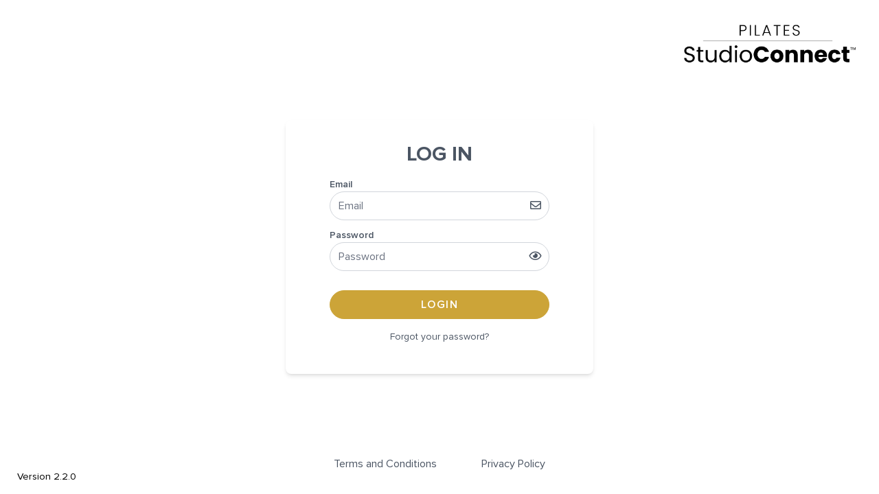

--- FILE ---
content_type: text/html
request_url: https://studio.pilatesproject.com/login?return_to=https%3A%2F%2Fpilatesprojectstudio.vhx.tv%2Finspired-reformer%2Fvideos%2F9min-reformer-jump-board-1
body_size: 577
content:
<!DOCTYPE html>
<html lang="en">
<head>
    <meta charset="UTF-8"/>
    <link rel='apple-touch-icon' sizes='180x180' href="/apple-touch-icon.png">
    <link rel='icon' type='image/png' href="/favicon-32x32.png" sizes='32x32'>
    <link rel='icon' type='image/png' href="/favicon-16x16.png" sizes='16x16'>
    <link rel='shortcut icon' href="/favicon.ico">
    <meta name="viewport" content="width=device-width, initial-scale=1.0"/>
    <title>Pilates Studio Connect - Studio</title>
  <script type="module" crossorigin src="/assets/index.318ae5cd.js"></script>
  <link rel="stylesheet" href="/assets/index.67d64f35.css">
</head>
<body>
<div id="app"></div>

</body>
</html>


--- FILE ---
content_type: text/css
request_url: https://studio.pilatesproject.com/assets/Login.5188bba7.css
body_size: 414
content:
@charset "UTF-8";.bg-white.success-modal[data-v-3ffb1714]{display:none;opacity:0;position:absolute;top:0;right:-200px;padding:20px;border-top-left-radius:20px;border-bottom-left-radius:20px}.bg-white.success-modal.open[data-v-3ffb1714]{display:block;opacity:1;right:0}.bg-enabled[data-v-3ffb1714]{background-color:#cca438;border-color:#cca438}.bg-disabled[data-v-3ffb1714]{background-color:#b7b7bf;border-color:#b7b7bf}.text-link[data-v-3ffb1714]{color:#4b5563}.text-link-signup[data-v-3ffb1714]{color:#cca438}


--- FILE ---
content_type: application/javascript
request_url: https://studio.pilatesproject.com/assets/AuthBg.27971fd4.js
body_size: 1186
content:
import{_ as a,o as l,l as r,b as e,s as o,u as i,x as m}from"./index.318ae5cd.js";var c="/assets/logo_.0693879c.png";const d={name:"AuthBg",inheritAttrs:!1,props:{size:{type:String,default:"default"}}},n={class:"min-h-screen flex flex-col sm:justify-center items-center pt-6 sm:pt-0 bg-main-spin px-4 relative"},p=e("div",{class:"absolute right-4 top-4 md:right-8 md:top-8"},[e("img",{src:c,alt:"Pilates Project",class:"h-8 md:h-16 fill-current text-gray-500"})],-1),f=m('<div class="absolute left-1/2 -translate-x-1/2 bottom-4 md:bottom-8 w-full"><ul class="flex justify-center text-center"><li class="border-r border-white px-4 md:px-8" style="color:#4B5563;"><a href="https://members.pilatesproject.com/pages/terms-of-service" target="_blank">Terms and Conditions</a></li><li class="px-4 md:px-8" style="color:#4B5563;"><a href="https://members.pilatesproject.com/pages/policies" target="_blank">Privacy Policy</a></li></ul></div>',1);function x(s,h,t,u,g,_){return l(),r("div",n,[p,e("div",i({class:"w-full my-16 sm:my-24 py-4 md:py-8 px-4 md:px-16 bg-white shadow-md overflow-hidden rounded-lg"},s.$attrs,{class:{"max-w-sm sm:max-w-md":t.size==="default","max-w-sm sm:max-w-md lg:max-w-4xl":t.size==="xl"}}),[o(s.$slots,"default")],16),f])}var y=a(d,[["render",x]]);export{y as A};


--- FILE ---
content_type: application/javascript
request_url: https://studio.pilatesproject.com/assets/Login.8306d83b.js
body_size: 4226
content:
import{_ as g,h as v,F as R,T as w,S as x,a as y,M as q,r as a,o as u,c as k,w as n,b as t,d as r,e as f,f as B,g as I,i as _,j as T,n as m,k as U,v as L,t as b,l as M,m as P,p as D,q as N}from"./index.318ae5cd.js";import{A as $}from"./AuthBg.27971fd4.js";const A={name:"ResendVerificationModal",mixins:[v],components:{FormGroup:R,TextInput:w,SButton:x,Spinner:y,Modal:q},data:()=>({show:!1,loaded:!0,email:null}),mounted(){},computed:{},methods:{close(){this.show=!1,this.$emit("close")},open(e){this.show=!0,this.email=e},send(){this.loaded=!1,this.$http.put("/auth/resend-verification",{email:this.email}).then(({data:e})=>{this.$noty.success(e.message),this.close(),this.loaded=!0})}}},j={class:"max-w-md mx-auto"},z={class:"flex flex-col justify-center items-center pt-1"},G=f(" Resend Verification ");function H(e,o,E,i,s,l){const d=a("s-button"),p=a("modal");return u(),k(p,{showing:e.show,onClose:o[0]||(o[0]=h=>l.close()),showClose:!0,backgroundClose:!0,heading:"Email not verified","centered-heading":!0,size:"max-w-lg"},{default:n(()=>[t("div",j,[t("div",null,[t("div",z,[r(d,{full:!1,class:"bg-primary-400 border-primary-400",onClick:l.send},{default:n(()=>[G]),_:1},8,["onClick"])])])])]),_:1},8,["showing"])}var J=g(A,[["render",H]]);const K={name:"Login",components:{ResendVerificationModal:J,AuthBg:$,TextInput:w,SButton:x,Spinner:y,Form:B},mixins:[v],data(){return{appVersion:"2.2.0",appEnv:"PROD",form:{email:"",password:"",remember:!1},passwordOpen:!1,successRequest:!1}},setup(){const e=I({email:_().email().required(),password:_().min(6).required()}),o=T(!1);return{schema:e,loading:o}},mounted(){},methods:{submit(){this.loading=!0,this.setErrors({}),this.$auth.login({data:this.form,redirect:{name:"Tablets"},remember:"spinning_enterprise",staySignedIn:!0,fetchUser:!0}).catch(({response:e})=>{this.$noty.error(e.data.message),e&&e.data&&e.data.errors&&(e.data.need_verify?this.$refs.resend_verification_modal.open(this.form.email):this.setErrors(e.data.errors))}).finally(()=>{this.loading=!1})},signUp(){this.$router.push({name:"SignUp"})},forgot(){this.$router.push({name:"ForgotPassword"})},openSuccessModal(){this.successRequest=!0,setTimeout(()=>{this.successRequest=!1},5e3)}}},V=e=>(D("data-v-3ffb1714"),e=e(),N(),e),Q=V(()=>t("h1",{class:"text-center font-bold text-xl md:text-3xl uppercase mb-4 text-link"},"Log in",-1)),W=V(()=>t("span",{class:"block absolute top-1/2 right-3 -translate-y-1/2"},[t("i",{class:"far fa-envelope text-gray-600"})],-1)),X={class:"block absolute top-1/2 right-3 -translate-y-1/2"},Y={class:"flex flex-col items-center mt-4"},Z=f(" Forgot your password? "),ee={class:"app-version"},se={key:0};function oe(e,o,E,i,s,l){const d=a("text-input"),p=a("spinner"),h=a("s-button"),S=a("router-link"),C=a("Form"),F=a("resend-verification-modal"),O=a("auth-bg");return u(),k(O,null,{default:n(()=>[Q,r(C,{onSubmit:l.submit,"validation-schema":i.schema},{default:n(()=>[r(d,{name:"email",label:"Email",placeholder:"Email",type:"email",modelValue:s.form.email,"onUpdate:modelValue":o[0]||(o[0]=c=>s.form.email=c),error:e.hasError("email"),errors:e.getErrors("email")},{icon:n(()=>[W]),_:1},8,["modelValue","error","errors"]),r(d,{name:"password",label:"Password",placeholder:"Password",modelValue:s.form.password,"onUpdate:modelValue":o[2]||(o[2]=c=>s.form.password=c),type:s.passwordOpen?"text":"password",error:e.hasError("password"),errors:e.getErrors("password")},{icon:n(()=>[t("span",X,[t("i",{class:m(["far text-gray-600 cursor-pointer",{"fa-eye":!s.passwordOpen,"fa-eye-slash":s.passwordOpen}]),onClick:o[1]||(o[1]=c=>s.passwordOpen=!s.passwordOpen)},null,2)])]),_:1},8,["modelValue","type","error","errors"]),r(h,{class:m(["px-8 mt-4",i.loading?"bg-disabled":"bg-enabled"]),type:"submit",disabled:i.loading},{default:n(()=>[U(t("span",null,"Login",512),[[L,!i.loading]]),r(p,{class:m(i.loading?"":"w-0 opacity-0"),small:""},null,8,["class"])]),_:1},8,["class","disabled"]),t("div",Y,[r(S,{class:"text-sm mb-3 text-link",to:"/forgot-password"},{default:n(()=>[Z]),_:1})])]),_:1},8,["onSubmit","validation-schema"]),r(F,{ref:"resend_verification_modal"},null,512),t("div",ee,[f(" Version "+b(s.appVersion)+" ",1),s.appEnv!=="PROD"?(u(),M("span",se," - "+b(s.appEnv),1)):P("",!0)])]),_:1})}var re=g(K,[["render",oe],["__scopeId","data-v-3ffb1714"]]);export{re as default};


--- FILE ---
content_type: application/javascript
request_url: https://studio.pilatesproject.com/assets/index.318ae5cd.js
body_size: 654388
content:
var Nx=Object.defineProperty,jx=Object.defineProperties;var Lx=Object.getOwnPropertyDescriptors;var Sp=Object.getOwnPropertySymbols;var Ux=Object.prototype.hasOwnProperty,Bx=Object.prototype.propertyIsEnumerable;var $p=(t,e,n)=>e in t?Nx(t,e,{enumerable:!0,configurable:!0,writable:!0,value:n}):t[e]=n,Gt=(t,e)=>{for(var n in e||(e={}))Ux.call(e,n)&&$p(t,n,e[n]);if(Sp)for(var n of Sp(e))Bx.call(e,n)&&$p(t,n,e[n]);return t},Cn=(t,e)=>jx(t,Lx(e));const zx=function(){const e=document.createElement("link").relList;if(e&&e.supports&&e.supports("modulepreload"))return;for(const o of document.querySelectorAll('link[rel="modulepreload"]'))r(o);new MutationObserver(o=>{for(const a of o)if(a.type==="childList")for(const i of a.addedNodes)i.tagName==="LINK"&&i.rel==="modulepreload"&&r(i)}).observe(document,{childList:!0,subtree:!0});function n(o){const a={};return o.integrity&&(a.integrity=o.integrity),o.referrerpolicy&&(a.referrerPolicy=o.referrerpolicy),o.crossorigin==="use-credentials"?a.credentials="include":o.crossorigin==="anonymous"?a.credentials="omit":a.credentials="same-origin",a}function r(o){if(o.ep)return;o.ep=!0;const a=n(o);fetch(o.href,a)}};zx();function Uc(t,e){const n=Object.create(null),r=t.split(",");for(let o=0;o<r.length;o++)n[r[o]]=!0;return e?o=>!!n[o.toLowerCase()]:o=>!!n[o]}const Vx="Infinity,undefined,NaN,isFinite,isNaN,parseFloat,parseInt,decodeURI,decodeURIComponent,encodeURI,encodeURIComponent,Math,Number,Date,Array,Object,Boolean,String,RegExp,Map,Set,JSON,Intl,BigInt",Yx=Uc(Vx),Hx="itemscope,allowfullscreen,formnovalidate,ismap,nomodule,novalidate,readonly",Kx=Uc(Hx);function P0(t){return!!t||t===""}function Ra(t){if(Ae(t)){const e={};for(let n=0;n<t.length;n++){const r=t[n],o=tn(r)?Zx(r):Ra(r);if(o)for(const a in o)e[a]=o[a]}return e}else{if(tn(t))return t;if(fn(t))return t}}const Gx=/;(?![^(]*\))/g,Wx=/:(.+)/;function Zx(t){const e={};return t.split(Gx).forEach(n=>{if(n){const r=n.split(Wx);r.length>1&&(e[r[0].trim()]=r[1].trim())}}),e}function it(t){let e="";if(tn(t))e=t;else if(Ae(t))for(let n=0;n<t.length;n++){const r=it(t[n]);r&&(e+=r+" ")}else if(fn(t))for(const n in t)t[n]&&(e+=n+" ");return e.trim()}function qx(t){if(!t)return null;let{class:e,style:n}=t;return e&&!tn(e)&&(t.class=it(e)),n&&(t.style=Ra(n)),t}function Xx(t,e){if(t.length!==e.length)return!1;let n=!0;for(let r=0;n&&r<t.length;r++)n=_a(t[r],e[r]);return n}function _a(t,e){if(t===e)return!0;let n=Op(t),r=Op(e);if(n||r)return n&&r?t.getTime()===e.getTime():!1;if(n=Ol(t),r=Ol(e),n||r)return t===e;if(n=Ae(t),r=Ae(e),n||r)return n&&r?Xx(t,e):!1;if(n=fn(t),r=fn(e),n||r){if(!n||!r)return!1;const o=Object.keys(t).length,a=Object.keys(e).length;if(o!==a)return!1;for(const i in t){const s=t.hasOwnProperty(i),l=e.hasOwnProperty(i);if(s&&!l||!s&&l||!_a(t[i],e[i]))return!1}}return String(t)===String(e)}function Bc(t,e){return t.findIndex(n=>_a(n,e))}const ve=t=>tn(t)?t:t==null?"":Ae(t)||fn(t)&&(t.toString===M0||!Qe(t.toString))?JSON.stringify(t,R0,2):String(t),R0=(t,e)=>e&&e.__v_isRef?R0(t,e.value):Wi(e)?{[`Map(${e.size})`]:[...e.entries()].reduce((n,[r,o])=>(n[`${r} =>`]=o,n),{})}:pi(e)?{[`Set(${e.size})`]:[...e.values()]}:fn(e)&&!Ae(e)&&!F0(e)?String(e):e,Ct={},Gi=[],ro=()=>{},Qx=()=>!1,Jx=/^on[^a-z]/,Bl=t=>Jx.test(t),zh=t=>t.startsWith("onUpdate:"),ln=Object.assign,Vh=(t,e)=>{const n=t.indexOf(e);n>-1&&t.splice(n,1)},e_=Object.prototype.hasOwnProperty,vt=(t,e)=>e_.call(t,e),Ae=Array.isArray,Wi=t=>zl(t)==="[object Map]",pi=t=>zl(t)==="[object Set]",Op=t=>zl(t)==="[object Date]",Qe=t=>typeof t=="function",tn=t=>typeof t=="string",Ol=t=>typeof t=="symbol",fn=t=>t!==null&&typeof t=="object",Yh=t=>fn(t)&&Qe(t.then)&&Qe(t.catch),M0=Object.prototype.toString,zl=t=>M0.call(t),t_=t=>zl(t).slice(8,-1),F0=t=>zl(t)==="[object Object]",Hh=t=>tn(t)&&t!=="NaN"&&t[0]!=="-"&&""+parseInt(t,10)===t,sl=Uc(",key,ref,ref_for,ref_key,onVnodeBeforeMount,onVnodeMounted,onVnodeBeforeUpdate,onVnodeUpdated,onVnodeBeforeUnmount,onVnodeUnmounted"),zc=t=>{const e=Object.create(null);return n=>e[n]||(e[n]=t(n))},n_=/-(\w)/g,Pr=zc(t=>t.replace(n_,(e,n)=>n?n.toUpperCase():"")),r_=/\B([A-Z])/g,go=zc(t=>t.replace(r_,"-$1").toLowerCase()),Vl=zc(t=>t.charAt(0).toUpperCase()+t.slice(1)),ll=zc(t=>t?`on${Vl(t)}`:""),os=(t,e)=>!Object.is(t,e),Zi=(t,e)=>{for(let n=0;n<t.length;n++)t[n](e)},ec=(t,e,n)=>{Object.defineProperty(t,e,{configurable:!0,enumerable:!1,value:n})},Ea=t=>{const e=parseFloat(t);return isNaN(e)?t:e};let Dp;const o_=()=>Dp||(Dp=typeof globalThis!="undefined"?globalThis:typeof self!="undefined"?self:typeof window!="undefined"?window:typeof global!="undefined"?global:{});let Tr;class Kh{constructor(e=!1){this.active=!0,this.effects=[],this.cleanups=[],!e&&Tr&&(this.parent=Tr,this.index=(Tr.scopes||(Tr.scopes=[])).push(this)-1)}run(e){if(this.active){const n=Tr;try{return Tr=this,e()}finally{Tr=n}}}on(){Tr=this}off(){Tr=this.parent}stop(e){if(this.active){let n,r;for(n=0,r=this.effects.length;n<r;n++)this.effects[n].stop();for(n=0,r=this.cleanups.length;n<r;n++)this.cleanups[n]();if(this.scopes)for(n=0,r=this.scopes.length;n<r;n++)this.scopes[n].stop(!0);if(this.parent&&!e){const o=this.parent.scopes.pop();o&&o!==this&&(this.parent.scopes[this.index]=o,o.index=this.index)}this.active=!1}}}function Gh(t){return new Kh(t)}function N0(t,e=Tr){e&&e.active&&e.effects.push(t)}function a_(){return Tr}function i_(t){Tr&&Tr.cleanups.push(t)}const Wh=t=>{const e=new Set(t);return e.w=0,e.n=0,e},j0=t=>(t.w&Ta)>0,L0=t=>(t.n&Ta)>0,s_=({deps:t})=>{if(t.length)for(let e=0;e<t.length;e++)t[e].w|=Ta},l_=t=>{const{deps:e}=t;if(e.length){let n=0;for(let r=0;r<e.length;r++){const o=e[r];j0(o)&&!L0(o)?o.delete(t):e[n++]=o,o.w&=~Ta,o.n&=~Ta}e.length=n}},$d=new WeakMap;let Qs=0,Ta=1;const Od=30;let Jr;const Ja=Symbol(""),Dd=Symbol("");class Yl{constructor(e,n=null,r){this.fn=e,this.scheduler=n,this.active=!0,this.deps=[],this.parent=void 0,N0(this,r)}run(){if(!this.active)return this.fn();let e=Jr,n=wa;for(;e;){if(e===this)return;e=e.parent}try{return this.parent=Jr,Jr=this,wa=!0,Ta=1<<++Qs,Qs<=Od?s_(this):kp(this),this.fn()}finally{Qs<=Od&&l_(this),Ta=1<<--Qs,Jr=this.parent,wa=n,this.parent=void 0,this.deferStop&&this.stop()}}stop(){Jr===this?this.deferStop=!0:this.active&&(kp(this),this.onStop&&this.onStop(),this.active=!1)}}function kp(t){const{deps:e}=t;if(e.length){for(let n=0;n<e.length;n++)e[n].delete(t);e.length=0}}function f_(t,e){t.effect&&(t=t.effect.fn);const n=new Yl(t);e&&(ln(n,e),e.scope&&N0(n,e.scope)),(!e||!e.lazy)&&n.run();const r=n.run.bind(n);return r.effect=n,r}function c_(t){t.effect.stop()}let wa=!0;const U0=[];function gi(){U0.push(wa),wa=!1}function bi(){const t=U0.pop();wa=t===void 0?!0:t}function Rr(t,e,n){if(wa&&Jr){let r=$d.get(t);r||$d.set(t,r=new Map);let o=r.get(n);o||r.set(n,o=Wh()),B0(o)}}function B0(t,e){let n=!1;Qs<=Od?L0(t)||(t.n|=Ta,n=!j0(t)):n=!t.has(Jr),n&&(t.add(Jr),Jr.deps.push(t))}function Wo(t,e,n,r,o,a){const i=$d.get(t);if(!i)return;let s=[];if(e==="clear")s=[...i.values()];else if(n==="length"&&Ae(t))i.forEach((l,f)=>{(f==="length"||f>=r)&&s.push(l)});else switch(n!==void 0&&s.push(i.get(n)),e){case"add":Ae(t)?Hh(n)&&s.push(i.get("length")):(s.push(i.get(Ja)),Wi(t)&&s.push(i.get(Dd)));break;case"delete":Ae(t)||(s.push(i.get(Ja)),Wi(t)&&s.push(i.get(Dd)));break;case"set":Wi(t)&&s.push(i.get(Ja));break}if(s.length===1)s[0]&&kd(s[0]);else{const l=[];for(const f of s)f&&l.push(...f);kd(Wh(l))}}function kd(t,e){const n=Ae(t)?t:[...t];for(const r of n)r.computed&&Ip(r);for(const r of n)r.computed||Ip(r)}function Ip(t,e){(t!==Jr||t.allowRecurse)&&(t.scheduler?t.scheduler():t.run())}const u_=Uc("__proto__,__v_isRef,__isVue"),z0=new Set(Object.getOwnPropertyNames(Symbol).filter(t=>t!=="arguments"&&t!=="caller").map(t=>Symbol[t]).filter(Ol)),d_=Vc(),h_=Vc(!1,!0),m_=Vc(!0),p_=Vc(!0,!0),Ap=g_();function g_(){const t={};return["includes","indexOf","lastIndexOf"].forEach(e=>{t[e]=function(...n){const r=pt(this);for(let a=0,i=this.length;a<i;a++)Rr(r,"get",a+"");const o=r[e](...n);return o===-1||o===!1?r[e](...n.map(pt)):o}}),["push","pop","shift","unshift","splice"].forEach(e=>{t[e]=function(...n){gi();const r=pt(this)[e].apply(this,n);return bi(),r}}),t}function Vc(t=!1,e=!1){return function(r,o,a){if(o==="__v_isReactive")return!t;if(o==="__v_isReadonly")return t;if(o==="__v_isShallow")return e;if(o==="__v_raw"&&a===(t?e?Z0:W0:e?G0:K0).get(r))return r;const i=Ae(r);if(!t&&i&&vt(Ap,o))return Reflect.get(Ap,o,a);const s=Reflect.get(r,o,a);return(Ol(o)?z0.has(o):u_(o))||(t||Rr(r,"get",o),e)?s:Mt(s)?i&&Hh(o)?s:s.value:fn(s)?t?Dl(s):fr(s):s}}const b_=V0(),y_=V0(!0);function V0(t=!1){return function(n,r,o,a){let i=n[r];if(as(i)&&Mt(i)&&!Mt(o))return!1;if(!t&&!as(o)&&(tc(o)||(o=pt(o),i=pt(i)),!Ae(n)&&Mt(i)&&!Mt(o)))return i.value=o,!0;const s=Ae(n)&&Hh(r)?Number(r)<n.length:vt(n,r),l=Reflect.set(n,r,o,a);return n===pt(a)&&(s?os(o,i)&&Wo(n,"set",r,o):Wo(n,"add",r,o)),l}}function v_(t,e){const n=vt(t,e);t[e];const r=Reflect.deleteProperty(t,e);return r&&n&&Wo(t,"delete",e,void 0),r}function w_(t,e){const n=Reflect.has(t,e);return(!Ol(e)||!z0.has(e))&&Rr(t,"has",e),n}function x_(t){return Rr(t,"iterate",Ae(t)?"length":Ja),Reflect.ownKeys(t)}const Y0={get:d_,set:b_,deleteProperty:v_,has:w_,ownKeys:x_},H0={get:m_,set(t,e){return!0},deleteProperty(t,e){return!0}},__=ln({},Y0,{get:h_,set:y_}),E_=ln({},H0,{get:p_}),Zh=t=>t,Yc=t=>Reflect.getPrototypeOf(t);function yf(t,e,n=!1,r=!1){t=t.__v_raw;const o=pt(t),a=pt(e);n||(e!==a&&Rr(o,"get",e),Rr(o,"get",a));const{has:i}=Yc(o),s=r?Zh:n?Xh:kl;if(i.call(o,e))return s(t.get(e));if(i.call(o,a))return s(t.get(a));t!==o&&t.get(e)}function vf(t,e=!1){const n=this.__v_raw,r=pt(n),o=pt(t);return e||(t!==o&&Rr(r,"has",t),Rr(r,"has",o)),t===o?n.has(t):n.has(t)||n.has(o)}function wf(t,e=!1){return t=t.__v_raw,!e&&Rr(pt(t),"iterate",Ja),Reflect.get(t,"size",t)}function Pp(t){t=pt(t);const e=pt(this);return Yc(e).has.call(e,t)||(e.add(t),Wo(e,"add",t,t)),this}function Rp(t,e){e=pt(e);const n=pt(this),{has:r,get:o}=Yc(n);let a=r.call(n,t);a||(t=pt(t),a=r.call(n,t));const i=o.call(n,t);return n.set(t,e),a?os(e,i)&&Wo(n,"set",t,e):Wo(n,"add",t,e),this}function Mp(t){const e=pt(this),{has:n,get:r}=Yc(e);let o=n.call(e,t);o||(t=pt(t),o=n.call(e,t)),r&&r.call(e,t);const a=e.delete(t);return o&&Wo(e,"delete",t,void 0),a}function Fp(){const t=pt(this),e=t.size!==0,n=t.clear();return e&&Wo(t,"clear",void 0,void 0),n}function xf(t,e){return function(r,o){const a=this,i=a.__v_raw,s=pt(i),l=e?Zh:t?Xh:kl;return!t&&Rr(s,"iterate",Ja),i.forEach((f,c)=>r.call(o,l(f),l(c),a))}}function _f(t,e,n){return function(...r){const o=this.__v_raw,a=pt(o),i=Wi(a),s=t==="entries"||t===Symbol.iterator&&i,l=t==="keys"&&i,f=o[t](...r),c=n?Zh:e?Xh:kl;return!e&&Rr(a,"iterate",l?Dd:Ja),{next(){const{value:u,done:d}=f.next();return d?{value:u,done:d}:{value:s?[c(u[0]),c(u[1])]:c(u),done:d}},[Symbol.iterator](){return this}}}}function oa(t){return function(...e){return t==="delete"?!1:this}}function T_(){const t={get(a){return yf(this,a)},get size(){return wf(this)},has:vf,add:Pp,set:Rp,delete:Mp,clear:Fp,forEach:xf(!1,!1)},e={get(a){return yf(this,a,!1,!0)},get size(){return wf(this)},has:vf,add:Pp,set:Rp,delete:Mp,clear:Fp,forEach:xf(!1,!0)},n={get(a){return yf(this,a,!0)},get size(){return wf(this,!0)},has(a){return vf.call(this,a,!0)},add:oa("add"),set:oa("set"),delete:oa("delete"),clear:oa("clear"),forEach:xf(!0,!1)},r={get(a){return yf(this,a,!0,!0)},get size(){return wf(this,!0)},has(a){return vf.call(this,a,!0)},add:oa("add"),set:oa("set"),delete:oa("delete"),clear:oa("clear"),forEach:xf(!0,!0)};return["keys","values","entries",Symbol.iterator].forEach(a=>{t[a]=_f(a,!1,!1),n[a]=_f(a,!0,!1),e[a]=_f(a,!1,!0),r[a]=_f(a,!0,!0)}),[t,n,e,r]}const[C_,S_,$_,O_]=T_();function Hc(t,e){const n=e?t?O_:$_:t?S_:C_;return(r,o,a)=>o==="__v_isReactive"?!t:o==="__v_isReadonly"?t:o==="__v_raw"?r:Reflect.get(vt(n,o)&&o in r?n:r,o,a)}const D_={get:Hc(!1,!1)},k_={get:Hc(!1,!0)},I_={get:Hc(!0,!1)},A_={get:Hc(!0,!0)},K0=new WeakMap,G0=new WeakMap,W0=new WeakMap,Z0=new WeakMap;function P_(t){switch(t){case"Object":case"Array":return 1;case"Map":case"Set":case"WeakMap":case"WeakSet":return 2;default:return 0}}function R_(t){return t.__v_skip||!Object.isExtensible(t)?0:P_(t_(t))}function fr(t){return as(t)?t:Kc(t,!1,Y0,D_,K0)}function q0(t){return Kc(t,!1,__,k_,G0)}function Dl(t){return Kc(t,!0,H0,I_,W0)}function M_(t){return Kc(t,!0,E_,A_,Z0)}function Kc(t,e,n,r,o){if(!fn(t)||t.__v_raw&&!(e&&t.__v_isReactive))return t;const a=o.get(t);if(a)return a;const i=R_(t);if(i===0)return t;const s=new Proxy(t,i===2?r:n);return o.set(t,s),s}function zo(t){return as(t)?zo(t.__v_raw):!!(t&&t.__v_isReactive)}function as(t){return!!(t&&t.__v_isReadonly)}function tc(t){return!!(t&&t.__v_isShallow)}function qh(t){return zo(t)||as(t)}function pt(t){const e=t&&t.__v_raw;return e?pt(e):t}function Ca(t){return ec(t,"__v_skip",!0),t}const kl=t=>fn(t)?fr(t):t,Xh=t=>fn(t)?Dl(t):t;function Qh(t){wa&&Jr&&(t=pt(t),B0(t.dep||(t.dep=Wh())))}function Gc(t,e){t=pt(t),t.dep&&kd(t.dep)}function Mt(t){return!!(t&&t.__v_isRef===!0)}function Et(t){return Q0(t,!1)}function X0(t){return Q0(t,!0)}function Q0(t,e){return Mt(t)?t:new F_(t,e)}class F_{constructor(e,n){this.__v_isShallow=n,this.dep=void 0,this.__v_isRef=!0,this._rawValue=n?e:pt(e),this._value=n?e:kl(e)}get value(){return Qh(this),this._value}set value(e){e=this.__v_isShallow?e:pt(e),os(e,this._rawValue)&&(this._rawValue=e,this._value=this.__v_isShallow?e:kl(e),Gc(this))}}function N_(t){Gc(t)}function ke(t){return Mt(t)?t.value:t}const j_={get:(t,e,n)=>ke(Reflect.get(t,e,n)),set:(t,e,n,r)=>{const o=t[e];return Mt(o)&&!Mt(n)?(o.value=n,!0):Reflect.set(t,e,n,r)}};function Jh(t){return zo(t)?t:new Proxy(t,j_)}class L_{constructor(e){this.dep=void 0,this.__v_isRef=!0;const{get:n,set:r}=e(()=>Qh(this),()=>Gc(this));this._get=n,this._set=r}get value(){return this._get()}set value(e){this._set(e)}}function U_(t){return new L_(t)}function J0(t){const e=Ae(t)?new Array(t.length):{};for(const n in t)e[n]=eo(t,n);return e}class B_{constructor(e,n,r){this._object=e,this._key=n,this._defaultValue=r,this.__v_isRef=!0}get value(){const e=this._object[this._key];return e===void 0?this._defaultValue:e}set value(e){this._object[this._key]=e}}function eo(t,e,n){const r=t[e];return Mt(r)?r:new B_(t,e,n)}class z_{constructor(e,n,r,o){this._setter=n,this.dep=void 0,this.__v_isRef=!0,this._dirty=!0,this.effect=new Yl(e,()=>{this._dirty||(this._dirty=!0,Gc(this))}),this.effect.computed=this,this.effect.active=this._cacheable=!o,this.__v_isReadonly=r}get value(){const e=pt(this);return Qh(e),(e._dirty||!e._cacheable)&&(e._dirty=!1,e._value=e.effect.run()),e._value}set value(e){this._setter(e)}}function V_(t,e,n=!1){let r,o;const a=Qe(t);return a?(r=t,o=ro):(r=t.get,o=t.set),new z_(r,o,a||!o,n)}const fl=[];function Wc(t,...e){gi();const n=fl.length?fl[fl.length-1].component:null,r=n&&n.appContext.config.warnHandler,o=Y_();if(r)bo(r,n,11,[t+e.join(""),n&&n.proxy,o.map(({vnode:a})=>`at <${Vy(n,a.type)}>`).join(`
`),o]);else{const a=[`[Vue warn]: ${t}`,...e];o.length&&a.push(`
`,...H_(o)),console.warn(...a)}bi()}function Y_(){let t=fl[fl.length-1];if(!t)return[];const e=[];for(;t;){const n=e[0];n&&n.vnode===t?n.recurseCount++:e.push({vnode:t,recurseCount:0});const r=t.component&&t.component.parent;t=r&&r.vnode}return e}function H_(t){const e=[];return t.forEach((n,r)=>{e.push(...r===0?[]:[`
`],...K_(n))}),e}function K_({vnode:t,recurseCount:e}){const n=e>0?`... (${e} recursive calls)`:"",r=t.component?t.component.parent==null:!1,o=` at <${Vy(t.component,t.type,r)}`,a=">"+n;return t.props?[o,...G_(t.props),a]:[o+a]}function G_(t){const e=[],n=Object.keys(t);return n.slice(0,3).forEach(r=>{e.push(...ey(r,t[r]))}),n.length>3&&e.push(" ..."),e}function ey(t,e,n){return tn(e)?(e=JSON.stringify(e),n?e:[`${t}=${e}`]):typeof e=="number"||typeof e=="boolean"||e==null?n?e:[`${t}=${e}`]:Mt(e)?(e=ey(t,pt(e.value),!0),n?e:[`${t}=Ref<`,e,">"]):Qe(e)?[`${t}=fn${e.name?`<${e.name}>`:""}`]:(e=pt(e),n?e:[`${t}=`,e])}function bo(t,e,n,r){let o;try{o=r?t(...r):t()}catch(a){yi(a,e,n)}return o}function kr(t,e,n,r){if(Qe(t)){const a=bo(t,e,n,r);return a&&Yh(a)&&a.catch(i=>{yi(i,e,n)}),a}const o=[];for(let a=0;a<t.length;a++)o.push(kr(t[a],e,n,r));return o}function yi(t,e,n,r=!0){const o=e?e.vnode:null;if(e){let a=e.parent;const i=e.proxy,s=n;for(;a;){const f=a.ec;if(f){for(let c=0;c<f.length;c++)if(f[c](t,i,s)===!1)return}a=a.parent}const l=e.appContext.config.errorHandler;if(l){bo(l,null,10,[t,i,s]);return}}W_(t,n,o,r)}function W_(t,e,n,r=!0){console.error(t)}let nc=!1,Id=!1;const $r=[];let Lo=0;const cl=[];let Js=null,Mi=0;const ul=[];let fa=null,Fi=0;const ty=Promise.resolve();let em=null,Ad=null;function po(t){const e=em||ty;return t?e.then(this?t.bind(this):t):e}function Z_(t){let e=Lo+1,n=$r.length;for(;e<n;){const r=e+n>>>1;Il($r[r])<t?e=r+1:n=r}return e}function tm(t){(!$r.length||!$r.includes(t,nc&&t.allowRecurse?Lo+1:Lo))&&t!==Ad&&(t.id==null?$r.push(t):$r.splice(Z_(t.id),0,t),ny())}function ny(){!nc&&!Id&&(Id=!0,em=ty.then(oy))}function q_(t){const e=$r.indexOf(t);e>Lo&&$r.splice(e,1)}function ry(t,e,n,r){Ae(t)?n.push(...t):(!e||!e.includes(t,t.allowRecurse?r+1:r))&&n.push(t),ny()}function X_(t){ry(t,Js,cl,Mi)}function nm(t){ry(t,fa,ul,Fi)}function Zc(t,e=null){if(cl.length){for(Ad=e,Js=[...new Set(cl)],cl.length=0,Mi=0;Mi<Js.length;Mi++)Js[Mi]();Js=null,Mi=0,Ad=null,Zc(t,e)}}function rc(t){if(Zc(),ul.length){const e=[...new Set(ul)];if(ul.length=0,fa){fa.push(...e);return}for(fa=e,fa.sort((n,r)=>Il(n)-Il(r)),Fi=0;Fi<fa.length;Fi++)fa[Fi]();fa=null,Fi=0}}const Il=t=>t.id==null?1/0:t.id;function oy(t){Id=!1,nc=!0,Zc(t),$r.sort((n,r)=>Il(n)-Il(r));const e=ro;try{for(Lo=0;Lo<$r.length;Lo++){const n=$r[Lo];n&&n.active!==!1&&bo(n,null,14)}}finally{Lo=0,$r.length=0,rc(),nc=!1,em=null,($r.length||cl.length||ul.length)&&oy(t)}}let Ni,Ef=[];function ay(t,e){var n,r;Ni=t,Ni?(Ni.enabled=!0,Ef.forEach(({event:o,args:a})=>Ni.emit(o,...a)),Ef=[]):typeof window!="undefined"&&window.HTMLElement&&!(!((r=(n=window.navigator)===null||n===void 0?void 0:n.userAgent)===null||r===void 0)&&r.includes("jsdom"))?((e.__VUE_DEVTOOLS_HOOK_REPLAY__=e.__VUE_DEVTOOLS_HOOK_REPLAY__||[]).push(a=>{ay(a,e)}),setTimeout(()=>{Ni||(e.__VUE_DEVTOOLS_HOOK_REPLAY__=null,Ef=[])},3e3)):Ef=[]}function Q_(t,e,...n){if(t.isUnmounted)return;const r=t.vnode.props||Ct;let o=n;const a=e.startsWith("update:"),i=a&&e.slice(7);if(i&&i in r){const c=`${i==="modelValue"?"model":i}Modifiers`,{number:u,trim:d}=r[c]||Ct;d&&(o=n.map(p=>p.trim())),u&&(o=n.map(Ea))}let s,l=r[s=ll(e)]||r[s=ll(Pr(e))];!l&&a&&(l=r[s=ll(go(e))]),l&&kr(l,t,6,o);const f=r[s+"Once"];if(f){if(!t.emitted)t.emitted={};else if(t.emitted[s])return;t.emitted[s]=!0,kr(f,t,6,o)}}function iy(t,e,n=!1){const r=e.emitsCache,o=r.get(t);if(o!==void 0)return o;const a=t.emits;let i={},s=!1;if(!Qe(t)){const l=f=>{const c=iy(f,e,!0);c&&(s=!0,ln(i,c))};!n&&e.mixins.length&&e.mixins.forEach(l),t.extends&&l(t.extends),t.mixins&&t.mixins.forEach(l)}return!a&&!s?(r.set(t,null),null):(Ae(a)?a.forEach(l=>i[l]=null):ln(i,a),r.set(t,i),i)}function qc(t,e){return!t||!Bl(e)?!1:(e=e.slice(2).replace(/Once$/,""),vt(t,e[0].toLowerCase()+e.slice(1))||vt(t,go(e))||vt(t,e))}let Qn=null,Xc=null;function Al(t){const e=Qn;return Qn=t,Xc=t&&t.type.__scopeId||null,e}function rm(t){Xc=t}function om(){Xc=null}const J_=t=>pe;function pe(t,e=Qn,n){if(!e||t._n)return t;const r=(...o)=>{r._d&&Ld(-1);const a=Al(e),i=t(...o);return Al(a),r._d&&Ld(1),i};return r._n=!0,r._c=!0,r._d=!0,r}function Uf(t){const{type:e,vnode:n,proxy:r,withProxy:o,props:a,propsOptions:[i],slots:s,attrs:l,emit:f,render:c,renderCache:u,data:d,setupState:p,ctx:g,inheritAttrs:b}=t;let w,v;const y=Al(t);try{if(n.shapeFlag&4){const E=o||r;w=Sr(c.call(E,E,u,a,p,d,g)),v=l}else{const E=e;w=Sr(E.length>1?E(a,{attrs:l,slots:s,emit:f}):E(a,null)),v=e.props?l:t2(l)}}catch(E){hl.length=0,yi(E,t,1),w=H(Jn)}let _=w;if(v&&b!==!1){const E=Object.keys(v),{shapeFlag:C}=_;E.length&&C&7&&(i&&E.some(zh)&&(v=n2(v,i)),_=_o(_,v))}return n.dirs&&(_=_o(_),_.dirs=_.dirs?_.dirs.concat(n.dirs):n.dirs),n.transition&&(_.transition=n.transition),w=_,Al(y),w}function e2(t){let e;for(let n=0;n<t.length;n++){const r=t[n];if(Sa(r)){if(r.type!==Jn||r.children==="v-if"){if(e)return;e=r}}else return}return e}const t2=t=>{let e;for(const n in t)(n==="class"||n==="style"||Bl(n))&&((e||(e={}))[n]=t[n]);return e},n2=(t,e)=>{const n={};for(const r in t)(!zh(r)||!(r.slice(9)in e))&&(n[r]=t[r]);return n};function r2(t,e,n){const{props:r,children:o,component:a}=t,{props:i,children:s,patchFlag:l}=e,f=a.emitsOptions;if(e.dirs||e.transition)return!0;if(n&&l>=0){if(l&1024)return!0;if(l&16)return r?Np(r,i,f):!!i;if(l&8){const c=e.dynamicProps;for(let u=0;u<c.length;u++){const d=c[u];if(i[d]!==r[d]&&!qc(f,d))return!0}}}else return(o||s)&&(!s||!s.$stable)?!0:r===i?!1:r?i?Np(r,i,f):!0:!!i;return!1}function Np(t,e,n){const r=Object.keys(e);if(r.length!==Object.keys(t).length)return!0;for(let o=0;o<r.length;o++){const a=r[o];if(e[a]!==t[a]&&!qc(n,a))return!0}return!1}function am({vnode:t,parent:e},n){for(;e&&e.subTree===t;)(t=e.vnode).el=n,e=e.parent}const sy=t=>t.__isSuspense,o2={name:"Suspense",__isSuspense:!0,process(t,e,n,r,o,a,i,s,l,f){t==null?i2(e,n,r,o,a,i,s,l,f):s2(t,e,n,r,o,i,s,l,f)},hydrate:l2,create:im,normalize:f2},a2=o2;function Pl(t,e){const n=t.props&&t.props[e];Qe(n)&&n()}function i2(t,e,n,r,o,a,i,s,l){const{p:f,o:{createElement:c}}=l,u=c("div"),d=t.suspense=im(t,o,r,e,u,n,a,i,s,l);f(null,d.pendingBranch=t.ssContent,u,null,r,d,a,i),d.deps>0?(Pl(t,"onPending"),Pl(t,"onFallback"),f(null,t.ssFallback,e,n,r,null,a,i),qi(d,t.ssFallback)):d.resolve()}function s2(t,e,n,r,o,a,i,s,{p:l,um:f,o:{createElement:c}}){const u=e.suspense=t.suspense;u.vnode=e,e.el=t.el;const d=e.ssContent,p=e.ssFallback,{activeBranch:g,pendingBranch:b,isInFallback:w,isHydrating:v}=u;if(b)u.pendingBranch=d,mo(d,b)?(l(b,d,u.hiddenContainer,null,o,u,a,i,s),u.deps<=0?u.resolve():w&&(l(g,p,n,r,o,null,a,i,s),qi(u,p))):(u.pendingId++,v?(u.isHydrating=!1,u.activeBranch=b):f(b,o,u),u.deps=0,u.effects.length=0,u.hiddenContainer=c("div"),w?(l(null,d,u.hiddenContainer,null,o,u,a,i,s),u.deps<=0?u.resolve():(l(g,p,n,r,o,null,a,i,s),qi(u,p))):g&&mo(d,g)?(l(g,d,n,r,o,u,a,i,s),u.resolve(!0)):(l(null,d,u.hiddenContainer,null,o,u,a,i,s),u.deps<=0&&u.resolve()));else if(g&&mo(d,g))l(g,d,n,r,o,u,a,i,s),qi(u,d);else if(Pl(e,"onPending"),u.pendingBranch=d,u.pendingId++,l(null,d,u.hiddenContainer,null,o,u,a,i,s),u.deps<=0)u.resolve();else{const{timeout:y,pendingId:_}=u;y>0?setTimeout(()=>{u.pendingId===_&&u.fallback(p)},y):y===0&&u.fallback(p)}}function im(t,e,n,r,o,a,i,s,l,f,c=!1){const{p:u,m:d,um:p,n:g,o:{parentNode:b,remove:w}}=f,v=Ea(t.props&&t.props.timeout),y={vnode:t,parent:e,parentComponent:n,isSVG:i,container:r,hiddenContainer:o,anchor:a,deps:0,pendingId:0,timeout:typeof v=="number"?v:-1,activeBranch:null,pendingBranch:null,isInFallback:!0,isHydrating:c,isUnmounted:!1,effects:[],resolve(_=!1){const{vnode:E,activeBranch:C,pendingBranch:T,pendingId:O,effects:D,parentComponent:S,container:R}=y;if(y.isHydrating)y.isHydrating=!1;else if(!_){const A=C&&T.transition&&T.transition.mode==="out-in";A&&(C.transition.afterLeave=()=>{O===y.pendingId&&d(T,R,k,0)});let{anchor:k}=y;C&&(k=g(C),p(C,S,y,!0)),A||d(T,R,k,0)}qi(y,T),y.pendingBranch=null,y.isInFallback=!1;let j=y.parent,V=!1;for(;j;){if(j.pendingBranch){j.effects.push(...D),V=!0;break}j=j.parent}V||nm(D),y.effects=[],Pl(E,"onResolve")},fallback(_){if(!y.pendingBranch)return;const{vnode:E,activeBranch:C,parentComponent:T,container:O,isSVG:D}=y;Pl(E,"onFallback");const S=g(C),R=()=>{!y.isInFallback||(u(null,_,O,S,T,null,D,s,l),qi(y,_))},j=_.transition&&_.transition.mode==="out-in";j&&(C.transition.afterLeave=R),y.isInFallback=!0,p(C,T,null,!0),j||R()},move(_,E,C){y.activeBranch&&d(y.activeBranch,_,E,C),y.container=_},next(){return y.activeBranch&&g(y.activeBranch)},registerDep(_,E){const C=!!y.pendingBranch;C&&y.deps++;const T=_.vnode.el;_.asyncDep.catch(O=>{yi(O,_,0)}).then(O=>{if(_.isUnmounted||y.isUnmounted||y.pendingId!==_.suspenseId)return;_.asyncResolved=!0;const{vnode:D}=_;Ud(_,O,!1),T&&(D.el=T);const S=!T&&_.subTree.el;E(_,D,b(T||_.subTree.el),T?null:g(_.subTree),y,i,l),S&&w(S),am(_,D.el),C&&--y.deps===0&&y.resolve()})},unmount(_,E){y.isUnmounted=!0,y.activeBranch&&p(y.activeBranch,n,_,E),y.pendingBranch&&p(y.pendingBranch,n,_,E)}};return y}function l2(t,e,n,r,o,a,i,s,l){const f=e.suspense=im(e,r,n,t.parentNode,document.createElement("div"),null,o,a,i,s,!0),c=l(t,f.pendingBranch=e.ssContent,n,f,a,i);return f.deps===0&&f.resolve(),c}function f2(t){const{shapeFlag:e,children:n}=t,r=e&32;t.ssContent=jp(r?n.default:n),t.ssFallback=r?jp(n.fallback):H(Jn)}function jp(t){let e;if(Qe(t)){const n=fi&&t._c;n&&(t._d=!1,B()),t=t(),n&&(t._d=!0,e=pr,Ry())}return Ae(t)&&(t=e2(t)),t=Sr(t),e&&!t.dynamicChildren&&(t.dynamicChildren=e.filter(n=>n!==t)),t}function ly(t,e){e&&e.pendingBranch?Ae(t)?e.effects.push(...t):e.effects.push(t):nm(t)}function qi(t,e){t.activeBranch=e;const{vnode:n,parentComponent:r}=t,o=n.el=e.el;r&&r.subTree===n&&(r.vnode.el=o,am(r,o))}function ei(t,e){if(En){let n=En.provides;const r=En.parent&&En.parent.provides;r===n&&(n=En.provides=Object.create(r)),n[t]=e}}function Ir(t,e,n=!1){const r=En||Qn;if(r){const o=r.parent==null?r.vnode.appContext&&r.vnode.appContext.provides:r.parent.provides;if(o&&t in o)return o[t];if(arguments.length>1)return n&&Qe(e)?e.call(r.proxy):e}}function sm(t,e){return Hl(t,null,e)}function fy(t,e){return Hl(t,null,{flush:"post"})}function c2(t,e){return Hl(t,null,{flush:"sync"})}const Lp={};function sr(t,e,n){return Hl(t,e,n)}function Hl(t,e,{immediate:n,deep:r,flush:o,onTrack:a,onTrigger:i}=Ct){const s=En;let l,f=!1,c=!1;if(Mt(t)?(l=()=>t.value,f=tc(t)):zo(t)?(l=()=>t,r=!0):Ae(t)?(c=!0,f=t.some(v=>zo(v)||tc(v)),l=()=>t.map(v=>{if(Mt(v))return v.value;if(zo(v))return qa(v);if(Qe(v))return bo(v,s,2)})):Qe(t)?e?l=()=>bo(t,s,2):l=()=>{if(!(s&&s.isUnmounted))return u&&u(),kr(t,s,3,[d])}:l=ro,e&&r){const v=l;l=()=>qa(v())}let u,d=v=>{u=w.onStop=()=>{bo(v,s,4)}};if(ls)return d=ro,e?n&&kr(e,s,3,[l(),c?[]:void 0,d]):l(),ro;let p=c?[]:Lp;const g=()=>{if(!!w.active)if(e){const v=w.run();(r||f||(c?v.some((y,_)=>os(y,p[_])):os(v,p)))&&(u&&u(),kr(e,s,3,[v,p===Lp?void 0:p,d]),p=v)}else w.run()};g.allowRecurse=!!e;let b;o==="sync"?b=g:o==="post"?b=()=>Rn(g,s&&s.suspense):b=()=>X_(g);const w=new Yl(l,b);return e?n?g():p=w.run():o==="post"?Rn(w.run.bind(w),s&&s.suspense):w.run(),()=>{w.stop(),s&&s.scope&&Vh(s.scope.effects,w)}}function u2(t,e,n){const r=this.proxy,o=tn(t)?t.includes(".")?cy(r,t):()=>r[t]:t.bind(r,r);let a;Qe(e)?a=e:(a=e.handler,n=e);const i=En;$a(this);const s=Hl(o,a.bind(r),n);return i?$a(i):xa(),s}function cy(t,e){const n=e.split(".");return()=>{let r=t;for(let o=0;o<n.length&&r;o++)r=r[n[o]];return r}}function qa(t,e){if(!fn(t)||t.__v_skip||(e=e||new Set,e.has(t)))return t;if(e.add(t),Mt(t))qa(t.value,e);else if(Ae(t))for(let n=0;n<t.length;n++)qa(t[n],e);else if(pi(t)||Wi(t))t.forEach(n=>{qa(n,e)});else if(F0(t))for(const n in t)qa(t[n],e);return t}function lm(){const t={isMounted:!1,isLeaving:!1,isUnmounting:!1,leavingVNodes:new Map};return ea(()=>{t.isMounted=!0}),Ma(()=>{t.isUnmounting=!0}),t}const jr=[Function,Array],d2={name:"BaseTransition",props:{mode:String,appear:Boolean,persisted:Boolean,onBeforeEnter:jr,onEnter:jr,onAfterEnter:jr,onEnterCancelled:jr,onBeforeLeave:jr,onLeave:jr,onAfterLeave:jr,onLeaveCancelled:jr,onBeforeAppear:jr,onAppear:jr,onAfterAppear:jr,onAppearCancelled:jr},setup(t,{slots:e}){const n=Yr(),r=lm();let o;return()=>{const a=e.default&&Qc(e.default(),!0);if(!a||!a.length)return;let i=a[0];if(a.length>1){for(const b of a)if(b.type!==Jn){i=b;break}}const s=pt(t),{mode:l}=s;if(r.isLeaving)return Yu(i);const f=Up(i);if(!f)return Yu(i);const c=is(f,s,r,n);li(f,c);const u=n.subTree,d=u&&Up(u);let p=!1;const{getTransitionKey:g}=f.type;if(g){const b=g();o===void 0?o=b:b!==o&&(o=b,p=!0)}if(d&&d.type!==Jn&&(!mo(f,d)||p)){const b=is(d,s,r,n);if(li(d,b),l==="out-in")return r.isLeaving=!0,b.afterLeave=()=>{r.isLeaving=!1,n.update()},Yu(i);l==="in-out"&&f.type!==Jn&&(b.delayLeave=(w,v,y)=>{const _=uy(r,d);_[String(d.key)]=d,w._leaveCb=()=>{v(),w._leaveCb=void 0,delete c.delayedLeave},c.delayedLeave=y})}return i}}},fm=d2;function uy(t,e){const{leavingVNodes:n}=t;let r=n.get(e.type);return r||(r=Object.create(null),n.set(e.type,r)),r}function is(t,e,n,r){const{appear:o,mode:a,persisted:i=!1,onBeforeEnter:s,onEnter:l,onAfterEnter:f,onEnterCancelled:c,onBeforeLeave:u,onLeave:d,onAfterLeave:p,onLeaveCancelled:g,onBeforeAppear:b,onAppear:w,onAfterAppear:v,onAppearCancelled:y}=e,_=String(t.key),E=uy(n,t),C=(D,S)=>{D&&kr(D,r,9,S)},T=(D,S)=>{const R=S[1];C(D,S),Ae(D)?D.every(j=>j.length<=1)&&R():D.length<=1&&R()},O={mode:a,persisted:i,beforeEnter(D){let S=s;if(!n.isMounted)if(o)S=b||s;else return;D._leaveCb&&D._leaveCb(!0);const R=E[_];R&&mo(t,R)&&R.el._leaveCb&&R.el._leaveCb(),C(S,[D])},enter(D){let S=l,R=f,j=c;if(!n.isMounted)if(o)S=w||l,R=v||f,j=y||c;else return;let V=!1;const A=D._enterCb=k=>{V||(V=!0,k?C(j,[D]):C(R,[D]),O.delayedLeave&&O.delayedLeave(),D._enterCb=void 0)};S?T(S,[D,A]):A()},leave(D,S){const R=String(t.key);if(D._enterCb&&D._enterCb(!0),n.isUnmounting)return S();C(u,[D]);let j=!1;const V=D._leaveCb=A=>{j||(j=!0,S(),A?C(g,[D]):C(p,[D]),D._leaveCb=void 0,E[R]===t&&delete E[R])};E[R]=t,d?T(d,[D,V]):V()},clone(D){return is(D,e,n,r)}};return O}function Yu(t){if(Kl(t))return t=_o(t),t.children=null,t}function Up(t){return Kl(t)?t.children?t.children[0]:void 0:t}function li(t,e){t.shapeFlag&6&&t.component?li(t.component.subTree,e):t.shapeFlag&128?(t.ssContent.transition=e.clone(t.ssContent),t.ssFallback.transition=e.clone(t.ssFallback)):t.transition=e}function Qc(t,e=!1,n){let r=[],o=0;for(let a=0;a<t.length;a++){let i=t[a];const s=n==null?i.key:String(n)+String(i.key!=null?i.key:a);i.type===ot?(i.patchFlag&128&&o++,r=r.concat(Qc(i.children,e,s))):(e||i.type!==Jn)&&r.push(s!=null?_o(i,{key:s}):i)}if(o>1)for(let a=0;a<r.length;a++)r[a].patchFlag=-2;return r}function ko(t){return Qe(t)?{setup:t,name:t.name}:t}const ti=t=>!!t.type.__asyncLoader;function h2(t){Qe(t)&&(t={loader:t});const{loader:e,loadingComponent:n,errorComponent:r,delay:o=200,timeout:a,suspensible:i=!0,onError:s}=t;let l=null,f,c=0;const u=()=>(c++,l=null,d()),d=()=>{let p;return l||(p=l=e().catch(g=>{if(g=g instanceof Error?g:new Error(String(g)),s)return new Promise((b,w)=>{s(g,()=>b(u()),()=>w(g),c+1)});throw g}).then(g=>p!==l&&l?l:(g&&(g.__esModule||g[Symbol.toStringTag]==="Module")&&(g=g.default),f=g,g)))};return ko({name:"AsyncComponentWrapper",__asyncLoader:d,get __asyncResolved(){return f},setup(){const p=En;if(f)return()=>Hu(f,p);const g=y=>{l=null,yi(y,p,13,!r)};if(i&&p.suspense||ls)return d().then(y=>()=>Hu(y,p)).catch(y=>(g(y),()=>r?H(r,{error:y}):null));const b=Et(!1),w=Et(),v=Et(!!o);return o&&setTimeout(()=>{v.value=!1},o),a!=null&&setTimeout(()=>{if(!b.value&&!w.value){const y=new Error(`Async component timed out after ${a}ms.`);g(y),w.value=y}},a),d().then(()=>{b.value=!0,p.parent&&Kl(p.parent.vnode)&&tm(p.parent.update)}).catch(y=>{g(y),w.value=y}),()=>{if(b.value&&f)return Hu(f,p);if(w.value&&r)return H(r,{error:w.value});if(n&&!v.value)return H(n)}}})}function Hu(t,{vnode:{ref:e,props:n,children:r,shapeFlag:o},parent:a}){const i=H(t,n,r);return i.ref=e,i}const Kl=t=>t.type.__isKeepAlive,m2={name:"KeepAlive",__isKeepAlive:!0,props:{include:[String,RegExp,Array],exclude:[String,RegExp,Array],max:[String,Number]},setup(t,{slots:e}){const n=Yr(),r=n.ctx;if(!r.renderer)return()=>{const y=e.default&&e.default();return y&&y.length===1?y[0]:y};const o=new Map,a=new Set;let i=null;const s=n.suspense,{renderer:{p:l,m:f,um:c,o:{createElement:u}}}=r,d=u("div");r.activate=(y,_,E,C,T)=>{const O=y.component;f(y,_,E,0,s),l(O.vnode,y,_,E,O,s,C,y.slotScopeIds,T),Rn(()=>{O.isDeactivated=!1,O.a&&Zi(O.a);const D=y.props&&y.props.onVnodeMounted;D&&hr(D,O.parent,y)},s)},r.deactivate=y=>{const _=y.component;f(y,d,null,1,s),Rn(()=>{_.da&&Zi(_.da);const E=y.props&&y.props.onVnodeUnmounted;E&&hr(E,_.parent,y),_.isDeactivated=!0},s)};function p(y){Ku(y),c(y,n,s,!0)}function g(y){o.forEach((_,E)=>{const C=lc(_.type);C&&(!y||!y(C))&&b(E)})}function b(y){const _=o.get(y);!i||_.type!==i.type?p(_):i&&Ku(i),o.delete(y),a.delete(y)}sr(()=>[t.include,t.exclude],([y,_])=>{y&&g(E=>el(y,E)),_&&g(E=>!el(_,E))},{flush:"post",deep:!0});let w=null;const v=()=>{w!=null&&o.set(w,Gu(n.subTree))};return ea(v),eu(v),Ma(()=>{o.forEach(y=>{const{subTree:_,suspense:E}=n,C=Gu(_);if(y.type===C.type){Ku(C);const T=C.component.da;T&&Rn(T,E);return}p(y)})}),()=>{if(w=null,!e.default)return null;const y=e.default(),_=y[0];if(y.length>1)return i=null,y;if(!Sa(_)||!(_.shapeFlag&4)&&!(_.shapeFlag&128))return i=null,_;let E=Gu(_);const C=E.type,T=lc(ti(E)?E.type.__asyncResolved||{}:C),{include:O,exclude:D,max:S}=t;if(O&&(!T||!el(O,T))||D&&T&&el(D,T))return i=E,_;const R=E.key==null?C:E.key,j=o.get(R);return E.el&&(E=_o(E),_.shapeFlag&128&&(_.ssContent=E)),w=R,j?(E.el=j.el,E.component=j.component,E.transition&&li(E,E.transition),E.shapeFlag|=512,a.delete(R),a.add(R)):(a.add(R),S&&a.size>parseInt(S,10)&&b(a.values().next().value)),E.shapeFlag|=256,i=E,sy(_.type)?_:E}}},p2=m2;function el(t,e){return Ae(t)?t.some(n=>el(n,e)):tn(t)?t.split(",").includes(e):t.test?t.test(e):!1}function dy(t,e){my(t,"a",e)}function hy(t,e){my(t,"da",e)}function my(t,e,n=En){const r=t.__wdc||(t.__wdc=()=>{let o=n;for(;o;){if(o.isDeactivated)return;o=o.parent}return t()});if(Jc(e,r,n),n){let o=n.parent;for(;o&&o.parent;)Kl(o.parent.vnode)&&g2(r,e,n,o),o=o.parent}}function g2(t,e,n,r){const o=Jc(e,t,r,!0);Gl(()=>{Vh(r[e],o)},n)}function Ku(t){let e=t.shapeFlag;e&256&&(e-=256),e&512&&(e-=512),t.shapeFlag=e}function Gu(t){return t.shapeFlag&128?t.ssContent:t}function Jc(t,e,n=En,r=!1){if(n){const o=n[t]||(n[t]=[]),a=e.__weh||(e.__weh=(...i)=>{if(n.isUnmounted)return;gi(),$a(n);const s=kr(e,n,t,i);return xa(),bi(),s});return r?o.unshift(a):o.push(a),a}}const Jo=t=>(e,n=En)=>(!ls||t==="sp")&&Jc(t,e,n),py=Jo("bm"),ea=Jo("m"),gy=Jo("bu"),eu=Jo("u"),Ma=Jo("bum"),Gl=Jo("um"),by=Jo("sp"),yy=Jo("rtg"),vy=Jo("rtc");function wy(t,e=En){Jc("ec",t,e)}function Vt(t,e){const n=Qn;if(n===null)return t;const r=ou(n)||n.proxy,o=t.dirs||(t.dirs=[]);for(let a=0;a<e.length;a++){let[i,s,l,f=Ct]=e[a];Qe(i)&&(i={mounted:i,updated:i}),i.deep&&qa(s),o.push({dir:i,instance:r,value:s,oldValue:void 0,arg:l,modifiers:f})}return t}function ho(t,e,n,r){const o=t.dirs,a=e&&e.dirs;for(let i=0;i<o.length;i++){const s=o[i];a&&(s.oldValue=a[i].value);let l=s.dir[r];l&&(gi(),kr(l,n,8,[t.el,s,t,e]),bi())}}const cm="components",b2="directives";function re(t,e){return dm(cm,t,!0,e)||t}const xy=Symbol();function tu(t){return tn(t)?dm(cm,t,!1)||t:t||xy}function um(t){return dm(b2,t)}function dm(t,e,n=!0,r=!1){const o=Qn||En;if(o){const a=o.type;if(t===cm){const s=lc(a,!1);if(s&&(s===e||s===Pr(e)||s===Vl(Pr(e))))return a}const i=Bp(o[t]||a[t],e)||Bp(o.appContext[t],e);return!i&&r?a:i}}function Bp(t,e){return t&&(t[e]||t[Pr(e)]||t[Vl(Pr(e))])}function ao(t,e,n,r){let o;const a=n&&n[r];if(Ae(t)||tn(t)){o=new Array(t.length);for(let i=0,s=t.length;i<s;i++)o[i]=e(t[i],i,void 0,a&&a[i])}else if(typeof t=="number"){o=new Array(t);for(let i=0;i<t;i++)o[i]=e(i+1,i,void 0,a&&a[i])}else if(fn(t))if(t[Symbol.iterator])o=Array.from(t,(i,s)=>e(i,s,void 0,a&&a[s]));else{const i=Object.keys(t);o=new Array(i.length);for(let s=0,l=i.length;s<l;s++){const f=i[s];o[s]=e(t[f],f,s,a&&a[s])}}else o=[];return n&&(n[r]=o),o}function y2(t,e){for(let n=0;n<e.length;n++){const r=e[n];if(Ae(r))for(let o=0;o<r.length;o++)t[r[o].name]=r[o].fn;else r&&(t[r.name]=r.fn)}return t}function oo(t,e,n={},r,o){if(Qn.isCE||Qn.parent&&ti(Qn.parent)&&Qn.parent.isCE)return H("slot",e==="default"?null:{name:e},r&&r());let a=t[e];a&&a._c&&(a._d=!1),B();const i=a&&_y(a(n)),s=Yt(ot,{key:n.key||`_${e}`},i||(r?r():[]),i&&t._===1?64:-2);return!o&&s.scopeId&&(s.slotScopeIds=[s.scopeId+"-s"]),a&&a._c&&(a._d=!0),s}function _y(t){return t.some(e=>Sa(e)?!(e.type===Jn||e.type===ot&&!_y(e.children)):!0)?t:null}function v2(t){const e={};for(const n in t)e[ll(n)]=t[n];return e}const Pd=t=>t?Ly(t)?ou(t)||t.proxy:Pd(t.parent):null,oc=ln(Object.create(null),{$:t=>t,$el:t=>t.vnode.el,$data:t=>t.data,$props:t=>t.props,$attrs:t=>t.attrs,$slots:t=>t.slots,$refs:t=>t.refs,$parent:t=>Pd(t.parent),$root:t=>Pd(t.root),$emit:t=>t.emit,$options:t=>Ty(t),$forceUpdate:t=>t.f||(t.f=()=>tm(t.update)),$nextTick:t=>t.n||(t.n=po.bind(t.proxy)),$watch:t=>u2.bind(t)}),Rd={get({_:t},e){const{ctx:n,setupState:r,data:o,props:a,accessCache:i,type:s,appContext:l}=t;let f;if(e[0]!=="$"){const p=i[e];if(p!==void 0)switch(p){case 1:return r[e];case 2:return o[e];case 4:return n[e];case 3:return a[e]}else{if(r!==Ct&&vt(r,e))return i[e]=1,r[e];if(o!==Ct&&vt(o,e))return i[e]=2,o[e];if((f=t.propsOptions[0])&&vt(f,e))return i[e]=3,a[e];if(n!==Ct&&vt(n,e))return i[e]=4,n[e];Md&&(i[e]=0)}}const c=oc[e];let u,d;if(c)return e==="$attrs"&&Rr(t,"get",e),c(t);if((u=s.__cssModules)&&(u=u[e]))return u;if(n!==Ct&&vt(n,e))return i[e]=4,n[e];if(d=l.config.globalProperties,vt(d,e))return d[e]},set({_:t},e,n){const{data:r,setupState:o,ctx:a}=t;return o!==Ct&&vt(o,e)?(o[e]=n,!0):r!==Ct&&vt(r,e)?(r[e]=n,!0):vt(t.props,e)||e[0]==="$"&&e.slice(1)in t?!1:(a[e]=n,!0)},has({_:{data:t,setupState:e,accessCache:n,ctx:r,appContext:o,propsOptions:a}},i){let s;return!!n[i]||t!==Ct&&vt(t,i)||e!==Ct&&vt(e,i)||(s=a[0])&&vt(s,i)||vt(r,i)||vt(oc,i)||vt(o.config.globalProperties,i)},defineProperty(t,e,n){return n.get!=null?t._.accessCache[e]=0:vt(n,"value")&&this.set(t,e,n.value,null),Reflect.defineProperty(t,e,n)}},w2=ln({},Rd,{get(t,e){if(e!==Symbol.unscopables)return Rd.get(t,e,t)},has(t,e){return e[0]!=="_"&&!Yx(e)}});let Md=!0;function x2(t){const e=Ty(t),n=t.proxy,r=t.ctx;Md=!1,e.beforeCreate&&zp(e.beforeCreate,t,"bc");const{data:o,computed:a,methods:i,watch:s,provide:l,inject:f,created:c,beforeMount:u,mounted:d,beforeUpdate:p,updated:g,activated:b,deactivated:w,beforeDestroy:v,beforeUnmount:y,destroyed:_,unmounted:E,render:C,renderTracked:T,renderTriggered:O,errorCaptured:D,serverPrefetch:S,expose:R,inheritAttrs:j,components:V,directives:A,filters:k}=e;if(f&&_2(f,r,null,t.appContext.config.unwrapInjectedRef),i)for(const F in i){const Z=i[F];Qe(Z)&&(r[F]=Z.bind(n))}if(o){const F=o.call(n,n);fn(F)&&(t.data=fr(F))}if(Md=!0,a)for(const F in a){const Z=a[F],oe=Qe(Z)?Z.bind(n,n):Qe(Z.get)?Z.get.bind(n,n):ro,X=!Qe(Z)&&Qe(Z.set)?Z.set.bind(n):ro,ie=St({get:oe,set:X});Object.defineProperty(r,F,{enumerable:!0,configurable:!0,get:()=>ie.value,set:de=>ie.value=de})}if(s)for(const F in s)Ey(s[F],r,n,F);if(l){const F=Qe(l)?l.call(n):l;Reflect.ownKeys(F).forEach(Z=>{ei(Z,F[Z])})}c&&zp(c,t,"c");function M(F,Z){Ae(Z)?Z.forEach(oe=>F(oe.bind(n))):Z&&F(Z.bind(n))}if(M(py,u),M(ea,d),M(gy,p),M(eu,g),M(dy,b),M(hy,w),M(wy,D),M(vy,T),M(yy,O),M(Ma,y),M(Gl,E),M(by,S),Ae(R))if(R.length){const F=t.exposed||(t.exposed={});R.forEach(Z=>{Object.defineProperty(F,Z,{get:()=>n[Z],set:oe=>n[Z]=oe})})}else t.exposed||(t.exposed={});C&&t.render===ro&&(t.render=C),j!=null&&(t.inheritAttrs=j),V&&(t.components=V),A&&(t.directives=A)}function _2(t,e,n=ro,r=!1){Ae(t)&&(t=Fd(t));for(const o in t){const a=t[o];let i;fn(a)?"default"in a?i=Ir(a.from||o,a.default,!0):i=Ir(a.from||o):i=Ir(a),Mt(i)&&r?Object.defineProperty(e,o,{enumerable:!0,configurable:!0,get:()=>i.value,set:s=>i.value=s}):e[o]=i}}function zp(t,e,n){kr(Ae(t)?t.map(r=>r.bind(e.proxy)):t.bind(e.proxy),e,n)}function Ey(t,e,n,r){const o=r.includes(".")?cy(n,r):()=>n[r];if(tn(t)){const a=e[t];Qe(a)&&sr(o,a)}else if(Qe(t))sr(o,t.bind(n));else if(fn(t))if(Ae(t))t.forEach(a=>Ey(a,e,n,r));else{const a=Qe(t.handler)?t.handler.bind(n):e[t.handler];Qe(a)&&sr(o,a,t)}}function Ty(t){const e=t.type,{mixins:n,extends:r}=e,{mixins:o,optionsCache:a,config:{optionMergeStrategies:i}}=t.appContext,s=a.get(e);let l;return s?l=s:!o.length&&!n&&!r?l=e:(l={},o.length&&o.forEach(f=>ac(l,f,i,!0)),ac(l,e,i)),a.set(e,l),l}function ac(t,e,n,r=!1){const{mixins:o,extends:a}=e;a&&ac(t,a,n,!0),o&&o.forEach(i=>ac(t,i,n,!0));for(const i in e)if(!(r&&i==="expose")){const s=E2[i]||n&&n[i];t[i]=s?s(t[i],e[i]):e[i]}return t}const E2={data:Vp,props:Va,emits:Va,methods:Va,computed:Va,beforeCreate:tr,created:tr,beforeMount:tr,mounted:tr,beforeUpdate:tr,updated:tr,beforeDestroy:tr,beforeUnmount:tr,destroyed:tr,unmounted:tr,activated:tr,deactivated:tr,errorCaptured:tr,serverPrefetch:tr,components:Va,directives:Va,watch:C2,provide:Vp,inject:T2};function Vp(t,e){return e?t?function(){return ln(Qe(t)?t.call(this,this):t,Qe(e)?e.call(this,this):e)}:e:t}function T2(t,e){return Va(Fd(t),Fd(e))}function Fd(t){if(Ae(t)){const e={};for(let n=0;n<t.length;n++)e[t[n]]=t[n];return e}return t}function tr(t,e){return t?[...new Set([].concat(t,e))]:e}function Va(t,e){return t?ln(ln(Object.create(null),t),e):e}function C2(t,e){if(!t)return e;if(!e)return t;const n=ln(Object.create(null),t);for(const r in e)n[r]=tr(t[r],e[r]);return n}function S2(t,e,n,r=!1){const o={},a={};ec(a,nu,1),t.propsDefaults=Object.create(null),Cy(t,e,o,a);for(const i in t.propsOptions[0])i in o||(o[i]=void 0);n?t.props=r?o:q0(o):t.type.props?t.props=o:t.props=a,t.attrs=a}function $2(t,e,n,r){const{props:o,attrs:a,vnode:{patchFlag:i}}=t,s=pt(o),[l]=t.propsOptions;let f=!1;if((r||i>0)&&!(i&16)){if(i&8){const c=t.vnode.dynamicProps;for(let u=0;u<c.length;u++){let d=c[u];if(qc(t.emitsOptions,d))continue;const p=e[d];if(l)if(vt(a,d))p!==a[d]&&(a[d]=p,f=!0);else{const g=Pr(d);o[g]=Nd(l,s,g,p,t,!1)}else p!==a[d]&&(a[d]=p,f=!0)}}}else{Cy(t,e,o,a)&&(f=!0);let c;for(const u in s)(!e||!vt(e,u)&&((c=go(u))===u||!vt(e,c)))&&(l?n&&(n[u]!==void 0||n[c]!==void 0)&&(o[u]=Nd(l,s,u,void 0,t,!0)):delete o[u]);if(a!==s)for(const u in a)(!e||!vt(e,u)&&!0)&&(delete a[u],f=!0)}f&&Wo(t,"set","$attrs")}function Cy(t,e,n,r){const[o,a]=t.propsOptions;let i=!1,s;if(e)for(let l in e){if(sl(l))continue;const f=e[l];let c;o&&vt(o,c=Pr(l))?!a||!a.includes(c)?n[c]=f:(s||(s={}))[c]=f:qc(t.emitsOptions,l)||(!(l in r)||f!==r[l])&&(r[l]=f,i=!0)}if(a){const l=pt(n),f=s||Ct;for(let c=0;c<a.length;c++){const u=a[c];n[u]=Nd(o,l,u,f[u],t,!vt(f,u))}}return i}function Nd(t,e,n,r,o,a){const i=t[n];if(i!=null){const s=vt(i,"default");if(s&&r===void 0){const l=i.default;if(i.type!==Function&&Qe(l)){const{propsDefaults:f}=o;n in f?r=f[n]:($a(o),r=f[n]=l.call(null,e),xa())}else r=l}i[0]&&(a&&!s?r=!1:i[1]&&(r===""||r===go(n))&&(r=!0))}return r}function Sy(t,e,n=!1){const r=e.propsCache,o=r.get(t);if(o)return o;const a=t.props,i={},s=[];let l=!1;if(!Qe(t)){const c=u=>{l=!0;const[d,p]=Sy(u,e,!0);ln(i,d),p&&s.push(...p)};!n&&e.mixins.length&&e.mixins.forEach(c),t.extends&&c(t.extends),t.mixins&&t.mixins.forEach(c)}if(!a&&!l)return r.set(t,Gi),Gi;if(Ae(a))for(let c=0;c<a.length;c++){const u=Pr(a[c]);Yp(u)&&(i[u]=Ct)}else if(a)for(const c in a){const u=Pr(c);if(Yp(u)){const d=a[c],p=i[u]=Ae(d)||Qe(d)?{type:d}:d;if(p){const g=Gp(Boolean,p.type),b=Gp(String,p.type);p[0]=g>-1,p[1]=b<0||g<b,(g>-1||vt(p,"default"))&&s.push(u)}}}const f=[i,s];return r.set(t,f),f}function Yp(t){return t[0]!=="$"}function Hp(t){const e=t&&t.toString().match(/^\s*function (\w+)/);return e?e[1]:t===null?"null":""}function Kp(t,e){return Hp(t)===Hp(e)}function Gp(t,e){return Ae(e)?e.findIndex(n=>Kp(n,t)):Qe(e)&&Kp(e,t)?0:-1}const $y=t=>t[0]==="_"||t==="$stable",hm=t=>Ae(t)?t.map(Sr):[Sr(t)],O2=(t,e,n)=>{if(e._n)return e;const r=pe((...o)=>hm(e(...o)),n);return r._c=!1,r},Oy=(t,e,n)=>{const r=t._ctx;for(const o in t){if($y(o))continue;const a=t[o];if(Qe(a))e[o]=O2(o,a,r);else if(a!=null){const i=hm(a);e[o]=()=>i}}},Dy=(t,e)=>{const n=hm(e);t.slots.default=()=>n},D2=(t,e)=>{if(t.vnode.shapeFlag&32){const n=e._;n?(t.slots=pt(e),ec(e,"_",n)):Oy(e,t.slots={})}else t.slots={},e&&Dy(t,e);ec(t.slots,nu,1)},k2=(t,e,n)=>{const{vnode:r,slots:o}=t;let a=!0,i=Ct;if(r.shapeFlag&32){const s=e._;s?n&&s===1?a=!1:(ln(o,e),!n&&s===1&&delete o._):(a=!e.$stable,Oy(e,o)),i=e}else e&&(Dy(t,e),i={default:1});if(a)for(const s in o)!$y(s)&&!(s in i)&&delete o[s]};function ky(){return{app:null,config:{isNativeTag:Qx,performance:!1,globalProperties:{},optionMergeStrategies:{},errorHandler:void 0,warnHandler:void 0,compilerOptions:{}},mixins:[],components:{},directives:{},provides:Object.create(null),optionsCache:new WeakMap,propsCache:new WeakMap,emitsCache:new WeakMap}}let I2=0;function A2(t,e){return function(r,o=null){Qe(r)||(r=Object.assign({},r)),o!=null&&!fn(o)&&(o=null);const a=ky(),i=new Set;let s=!1;const l=a.app={_uid:I2++,_component:r,_props:o,_container:null,_context:a,_instance:null,version:Gy,get config(){return a.config},set config(f){},use(f,...c){return i.has(f)||(f&&Qe(f.install)?(i.add(f),f.install(l,...c)):Qe(f)&&(i.add(f),f(l,...c))),l},mixin(f){return a.mixins.includes(f)||a.mixins.push(f),l},component(f,c){return c?(a.components[f]=c,l):a.components[f]},directive(f,c){return c?(a.directives[f]=c,l):a.directives[f]},mount(f,c,u){if(!s){const d=H(r,o);return d.appContext=a,c&&e?e(d,f):t(d,f,u),s=!0,l._container=f,f.__vue_app__=l,ou(d.component)||d.component.proxy}},unmount(){s&&(t(null,l._container),delete l._container.__vue_app__)},provide(f,c){return a.provides[f]=c,l}};return l}}function ic(t,e,n,r,o=!1){if(Ae(t)){t.forEach((d,p)=>ic(d,e&&(Ae(e)?e[p]:e),n,r,o));return}if(ti(r)&&!o)return;const a=r.shapeFlag&4?ou(r.component)||r.component.proxy:r.el,i=o?null:a,{i:s,r:l}=t,f=e&&e.r,c=s.refs===Ct?s.refs={}:s.refs,u=s.setupState;if(f!=null&&f!==l&&(tn(f)?(c[f]=null,vt(u,f)&&(u[f]=null)):Mt(f)&&(f.value=null)),Qe(l))bo(l,s,12,[i,c]);else{const d=tn(l),p=Mt(l);if(d||p){const g=()=>{if(t.f){const b=d?c[l]:l.value;o?Ae(b)&&Vh(b,a):Ae(b)?b.includes(a)||b.push(a):d?(c[l]=[a],vt(u,l)&&(u[l]=c[l])):(l.value=[a],t.k&&(c[t.k]=l.value))}else d?(c[l]=i,vt(u,l)&&(u[l]=i)):p&&(l.value=i,t.k&&(c[t.k]=i))};i?(g.id=-1,Rn(g,n)):g()}}}let aa=!1;const Tf=t=>/svg/.test(t.namespaceURI)&&t.tagName!=="foreignObject",Cf=t=>t.nodeType===8;function P2(t){const{mt:e,p:n,o:{patchProp:r,createText:o,nextSibling:a,parentNode:i,remove:s,insert:l,createComment:f}}=t,c=(v,y)=>{if(!y.hasChildNodes()){n(null,v,y),rc(),y._vnode=v;return}aa=!1,u(y.firstChild,v,null,null,null),rc(),y._vnode=v,aa&&console.error("Hydration completed but contains mismatches.")},u=(v,y,_,E,C,T=!1)=>{const O=Cf(v)&&v.data==="[",D=()=>b(v,y,_,E,C,O),{type:S,ref:R,shapeFlag:j,patchFlag:V}=y,A=v.nodeType;y.el=v,V===-2&&(T=!1,y.dynamicChildren=null);let k=null;switch(S){case ss:A!==3?y.children===""?(l(y.el=o(""),i(v),v),k=v):k=D():(v.data!==y.children&&(aa=!0,v.data=y.children),k=a(v));break;case Jn:A!==8||O?k=D():k=a(v);break;case ni:if(A!==1&&A!==3)k=D();else{k=v;const P=!y.children.length;for(let M=0;M<y.staticCount;M++)P&&(y.children+=k.nodeType===1?k.outerHTML:k.data),M===y.staticCount-1&&(y.anchor=k),k=a(k);return k}break;case ot:O?k=g(v,y,_,E,C,T):k=D();break;default:if(j&1)A!==1||y.type.toLowerCase()!==v.tagName.toLowerCase()?k=D():k=d(v,y,_,E,C,T);else if(j&6){y.slotScopeIds=C;const P=i(v);if(e(y,P,null,_,E,Tf(P),T),k=O?w(v):a(v),k&&Cf(k)&&k.data==="teleport end"&&(k=a(k)),ti(y)){let M;O?(M=H(ot),M.anchor=k?k.previousSibling:P.lastChild):M=v.nodeType===3?$e(""):H("div"),M.el=v,y.component.subTree=M}}else j&64?A!==8?k=D():k=y.type.hydrate(v,y,_,E,C,T,t,p):j&128&&(k=y.type.hydrate(v,y,_,E,Tf(i(v)),C,T,t,u))}return R!=null&&ic(R,null,E,y),k},d=(v,y,_,E,C,T)=>{T=T||!!y.dynamicChildren;const{type:O,props:D,patchFlag:S,shapeFlag:R,dirs:j}=y,V=O==="input"&&j||O==="option";if(V||S!==-1){if(j&&ho(y,null,_,"created"),D)if(V||!T||S&48)for(const k in D)(V&&k.endsWith("value")||Bl(k)&&!sl(k))&&r(v,k,null,D[k],!1,void 0,_);else D.onClick&&r(v,"onClick",null,D.onClick,!1,void 0,_);let A;if((A=D&&D.onVnodeBeforeMount)&&hr(A,_,y),j&&ho(y,null,_,"beforeMount"),((A=D&&D.onVnodeMounted)||j)&&ly(()=>{A&&hr(A,_,y),j&&ho(y,null,_,"mounted")},E),R&16&&!(D&&(D.innerHTML||D.textContent))){let k=p(v.firstChild,y,v,_,E,C,T);for(;k;){aa=!0;const P=k;k=k.nextSibling,s(P)}}else R&8&&v.textContent!==y.children&&(aa=!0,v.textContent=y.children)}return v.nextSibling},p=(v,y,_,E,C,T,O)=>{O=O||!!y.dynamicChildren;const D=y.children,S=D.length;for(let R=0;R<S;R++){const j=O?D[R]:D[R]=Sr(D[R]);if(v)v=u(v,j,E,C,T,O);else{if(j.type===ss&&!j.children)continue;aa=!0,n(null,j,_,null,E,C,Tf(_),T)}}return v},g=(v,y,_,E,C,T)=>{const{slotScopeIds:O}=y;O&&(C=C?C.concat(O):O);const D=i(v),S=p(a(v),y,D,_,E,C,T);return S&&Cf(S)&&S.data==="]"?a(y.anchor=S):(aa=!0,l(y.anchor=f("]"),D,S),S)},b=(v,y,_,E,C,T)=>{if(aa=!0,y.el=null,T){const S=w(v);for(;;){const R=a(v);if(R&&R!==S)s(R);else break}}const O=a(v),D=i(v);return s(v),n(null,y,D,O,_,E,Tf(D),C),O},w=v=>{let y=0;for(;v;)if(v=a(v),v&&Cf(v)&&(v.data==="["&&y++,v.data==="]")){if(y===0)return a(v);y--}return v};return[c,u]}const Rn=ly;function Iy(t){return Py(t)}function Ay(t){return Py(t,P2)}function Py(t,e){const n=o_();n.__VUE__=!0;const{insert:r,remove:o,patchProp:a,createElement:i,createText:s,createComment:l,setText:f,setElementText:c,parentNode:u,nextSibling:d,setScopeId:p=ro,cloneNode:g,insertStaticContent:b}=t,w=($,I,N,J=null,te=null,ce=null,ye=!1,le=null,ue=!!I.dynamicChildren)=>{if($===I)return;$&&!mo($,I)&&(J=me($),Ee($,te,ce,!0),$=null),I.patchFlag===-2&&(ue=!1,I.dynamicChildren=null);const{type:ae,ref:Pe,shapeFlag:Te}=I;switch(ae){case ss:v($,I,N,J);break;case Jn:y($,I,N,J);break;case ni:$==null&&_(I,N,J,ye);break;case ot:A($,I,N,J,te,ce,ye,le,ue);break;default:Te&1?T($,I,N,J,te,ce,ye,le,ue):Te&6?k($,I,N,J,te,ce,ye,le,ue):(Te&64||Te&128)&&ae.process($,I,N,J,te,ce,ye,le,ue,Le)}Pe!=null&&te&&ic(Pe,$&&$.ref,ce,I||$,!I)},v=($,I,N,J)=>{if($==null)r(I.el=s(I.children),N,J);else{const te=I.el=$.el;I.children!==$.children&&f(te,I.children)}},y=($,I,N,J)=>{$==null?r(I.el=l(I.children||""),N,J):I.el=$.el},_=($,I,N,J)=>{[$.el,$.anchor]=b($.children,I,N,J,$.el,$.anchor)},E=({el:$,anchor:I},N,J)=>{let te;for(;$&&$!==I;)te=d($),r($,N,J),$=te;r(I,N,J)},C=({el:$,anchor:I})=>{let N;for(;$&&$!==I;)N=d($),o($),$=N;o(I)},T=($,I,N,J,te,ce,ye,le,ue)=>{ye=ye||I.type==="svg",$==null?O(I,N,J,te,ce,ye,le,ue):R($,I,te,ce,ye,le,ue)},O=($,I,N,J,te,ce,ye,le)=>{let ue,ae;const{type:Pe,props:Te,shapeFlag:Re,transition:Ue,patchFlag:st,dirs:wt}=$;if($.el&&g!==void 0&&st===-1)ue=$.el=g($.el);else{if(ue=$.el=i($.type,ce,Te&&Te.is,Te),Re&8?c(ue,$.children):Re&16&&S($.children,ue,null,J,te,ce&&Pe!=="foreignObject",ye,le),wt&&ho($,null,J,"created"),Te){for(const U in Te)U!=="value"&&!sl(U)&&a(ue,U,null,Te[U],ce,$.children,J,te,ee);"value"in Te&&a(ue,"value",null,Te.value),(ae=Te.onVnodeBeforeMount)&&hr(ae,J,$)}D(ue,$,$.scopeId,ye,J)}wt&&ho($,null,J,"beforeMount");const L=(!te||te&&!te.pendingBranch)&&Ue&&!Ue.persisted;L&&Ue.beforeEnter(ue),r(ue,I,N),((ae=Te&&Te.onVnodeMounted)||L||wt)&&Rn(()=>{ae&&hr(ae,J,$),L&&Ue.enter(ue),wt&&ho($,null,J,"mounted")},te)},D=($,I,N,J,te)=>{if(N&&p($,N),J)for(let ce=0;ce<J.length;ce++)p($,J[ce]);if(te){let ce=te.subTree;if(I===ce){const ye=te.vnode;D($,ye,ye.scopeId,ye.slotScopeIds,te.parent)}}},S=($,I,N,J,te,ce,ye,le,ue=0)=>{for(let ae=ue;ae<$.length;ae++){const Pe=$[ae]=le?ua($[ae]):Sr($[ae]);w(null,Pe,I,N,J,te,ce,ye,le)}},R=($,I,N,J,te,ce,ye)=>{const le=I.el=$.el;let{patchFlag:ue,dynamicChildren:ae,dirs:Pe}=I;ue|=$.patchFlag&16;const Te=$.props||Ct,Re=I.props||Ct;let Ue;N&&La(N,!1),(Ue=Re.onVnodeBeforeUpdate)&&hr(Ue,N,I,$),Pe&&ho(I,$,N,"beforeUpdate"),N&&La(N,!0);const st=te&&I.type!=="foreignObject";if(ae?j($.dynamicChildren,ae,le,N,J,st,ce):ye||oe($,I,le,null,N,J,st,ce,!1),ue>0){if(ue&16)V(le,I,Te,Re,N,J,te);else if(ue&2&&Te.class!==Re.class&&a(le,"class",null,Re.class,te),ue&4&&a(le,"style",Te.style,Re.style,te),ue&8){const wt=I.dynamicProps;for(let L=0;L<wt.length;L++){const U=wt[L],q=Te[U],fe=Re[U];(fe!==q||U==="value")&&a(le,U,q,fe,te,$.children,N,J,ee)}}ue&1&&$.children!==I.children&&c(le,I.children)}else!ye&&ae==null&&V(le,I,Te,Re,N,J,te);((Ue=Re.onVnodeUpdated)||Pe)&&Rn(()=>{Ue&&hr(Ue,N,I,$),Pe&&ho(I,$,N,"updated")},J)},j=($,I,N,J,te,ce,ye)=>{for(let le=0;le<I.length;le++){const ue=$[le],ae=I[le],Pe=ue.el&&(ue.type===ot||!mo(ue,ae)||ue.shapeFlag&70)?u(ue.el):N;w(ue,ae,Pe,null,J,te,ce,ye,!0)}},V=($,I,N,J,te,ce,ye)=>{if(N!==J){for(const le in J){if(sl(le))continue;const ue=J[le],ae=N[le];ue!==ae&&le!=="value"&&a($,le,ae,ue,ye,I.children,te,ce,ee)}if(N!==Ct)for(const le in N)!sl(le)&&!(le in J)&&a($,le,N[le],null,ye,I.children,te,ce,ee);"value"in J&&a($,"value",N.value,J.value)}},A=($,I,N,J,te,ce,ye,le,ue)=>{const ae=I.el=$?$.el:s(""),Pe=I.anchor=$?$.anchor:s("");let{patchFlag:Te,dynamicChildren:Re,slotScopeIds:Ue}=I;Ue&&(le=le?le.concat(Ue):Ue),$==null?(r(ae,N,J),r(Pe,N,J),S(I.children,N,Pe,te,ce,ye,le,ue)):Te>0&&Te&64&&Re&&$.dynamicChildren?(j($.dynamicChildren,Re,N,te,ce,ye,le),(I.key!=null||te&&I===te.subTree)&&mm($,I,!0)):oe($,I,N,Pe,te,ce,ye,le,ue)},k=($,I,N,J,te,ce,ye,le,ue)=>{I.slotScopeIds=le,$==null?I.shapeFlag&512?te.ctx.activate(I,N,J,ye,ue):P(I,N,J,te,ce,ye,ue):M($,I,ue)},P=($,I,N,J,te,ce,ye)=>{const le=$.component=jy($,J,te);if(Kl($)&&(le.ctx.renderer=Le),Uy(le),le.asyncDep){if(te&&te.registerDep(le,F),!$.el){const ue=le.subTree=H(Jn);y(null,ue,I,N)}return}F(le,$,I,N,te,ce,ye)},M=($,I,N)=>{const J=I.component=$.component;if(r2($,I,N))if(J.asyncDep&&!J.asyncResolved){Z(J,I,N);return}else J.next=I,q_(J.update),J.update();else I.el=$.el,J.vnode=I},F=($,I,N,J,te,ce,ye)=>{const le=()=>{if($.isMounted){let{next:Pe,bu:Te,u:Re,parent:Ue,vnode:st}=$,wt=Pe,L;La($,!1),Pe?(Pe.el=st.el,Z($,Pe,ye)):Pe=st,Te&&Zi(Te),(L=Pe.props&&Pe.props.onVnodeBeforeUpdate)&&hr(L,Ue,Pe,st),La($,!0);const U=Uf($),q=$.subTree;$.subTree=U,w(q,U,u(q.el),me(q),$,te,ce),Pe.el=U.el,wt===null&&am($,U.el),Re&&Rn(Re,te),(L=Pe.props&&Pe.props.onVnodeUpdated)&&Rn(()=>hr(L,Ue,Pe,st),te)}else{let Pe;const{el:Te,props:Re}=I,{bm:Ue,m:st,parent:wt}=$,L=ti(I);if(La($,!1),Ue&&Zi(Ue),!L&&(Pe=Re&&Re.onVnodeBeforeMount)&&hr(Pe,wt,I),La($,!0),Te&&Q){const U=()=>{$.subTree=Uf($),Q(Te,$.subTree,$,te,null)};L?I.type.__asyncLoader().then(()=>!$.isUnmounted&&U()):U()}else{const U=$.subTree=Uf($);w(null,U,N,J,$,te,ce),I.el=U.el}if(st&&Rn(st,te),!L&&(Pe=Re&&Re.onVnodeMounted)){const U=I;Rn(()=>hr(Pe,wt,U),te)}(I.shapeFlag&256||wt&&ti(wt.vnode)&&wt.vnode.shapeFlag&256)&&$.a&&Rn($.a,te),$.isMounted=!0,I=N=J=null}},ue=$.effect=new Yl(le,()=>tm(ae),$.scope),ae=$.update=()=>ue.run();ae.id=$.uid,La($,!0),ae()},Z=($,I,N)=>{I.component=$;const J=$.vnode.props;$.vnode=I,$.next=null,$2($,I.props,J,N),k2($,I.children,N),gi(),Zc(void 0,$.update),bi()},oe=($,I,N,J,te,ce,ye,le,ue=!1)=>{const ae=$&&$.children,Pe=$?$.shapeFlag:0,Te=I.children,{patchFlag:Re,shapeFlag:Ue}=I;if(Re>0){if(Re&128){ie(ae,Te,N,J,te,ce,ye,le,ue);return}else if(Re&256){X(ae,Te,N,J,te,ce,ye,le,ue);return}}Ue&8?(Pe&16&&ee(ae,te,ce),Te!==ae&&c(N,Te)):Pe&16?Ue&16?ie(ae,Te,N,J,te,ce,ye,le,ue):ee(ae,te,ce,!0):(Pe&8&&c(N,""),Ue&16&&S(Te,N,J,te,ce,ye,le,ue))},X=($,I,N,J,te,ce,ye,le,ue)=>{$=$||Gi,I=I||Gi;const ae=$.length,Pe=I.length,Te=Math.min(ae,Pe);let Re;for(Re=0;Re<Te;Re++){const Ue=I[Re]=ue?ua(I[Re]):Sr(I[Re]);w($[Re],Ue,N,null,te,ce,ye,le,ue)}ae>Pe?ee($,te,ce,!0,!1,Te):S(I,N,J,te,ce,ye,le,ue,Te)},ie=($,I,N,J,te,ce,ye,le,ue)=>{let ae=0;const Pe=I.length;let Te=$.length-1,Re=Pe-1;for(;ae<=Te&&ae<=Re;){const Ue=$[ae],st=I[ae]=ue?ua(I[ae]):Sr(I[ae]);if(mo(Ue,st))w(Ue,st,N,null,te,ce,ye,le,ue);else break;ae++}for(;ae<=Te&&ae<=Re;){const Ue=$[Te],st=I[Re]=ue?ua(I[Re]):Sr(I[Re]);if(mo(Ue,st))w(Ue,st,N,null,te,ce,ye,le,ue);else break;Te--,Re--}if(ae>Te){if(ae<=Re){const Ue=Re+1,st=Ue<Pe?I[Ue].el:J;for(;ae<=Re;)w(null,I[ae]=ue?ua(I[ae]):Sr(I[ae]),N,st,te,ce,ye,le,ue),ae++}}else if(ae>Re)for(;ae<=Te;)Ee($[ae],te,ce,!0),ae++;else{const Ue=ae,st=ae,wt=new Map;for(ae=st;ae<=Re;ae++){const Je=I[ae]=ue?ua(I[ae]):Sr(I[ae]);Je.key!=null&&wt.set(Je.key,ae)}let L,U=0;const q=Re-st+1;let fe=!1,Ce=0;const Fe=new Array(q);for(ae=0;ae<q;ae++)Fe[ae]=0;for(ae=Ue;ae<=Te;ae++){const Je=$[ae];if(U>=q){Ee(Je,te,ce,!0);continue}let _t;if(Je.key!=null)_t=wt.get(Je.key);else for(L=st;L<=Re;L++)if(Fe[L-st]===0&&mo(Je,I[L])){_t=L;break}_t===void 0?Ee(Je,te,ce,!0):(Fe[_t-st]=ae+1,_t>=Ce?Ce=_t:fe=!0,w(Je,I[_t],N,null,te,ce,ye,le,ue),U++)}const et=fe?R2(Fe):Gi;for(L=et.length-1,ae=q-1;ae>=0;ae--){const Je=st+ae,_t=I[Je],We=Je+1<Pe?I[Je+1].el:J;Fe[ae]===0?w(null,_t,N,We,te,ce,ye,le,ue):fe&&(L<0||ae!==et[L]?de(_t,N,We,2):L--)}}},de=($,I,N,J,te=null)=>{const{el:ce,type:ye,transition:le,children:ue,shapeFlag:ae}=$;if(ae&6){de($.component.subTree,I,N,J);return}if(ae&128){$.suspense.move(I,N,J);return}if(ae&64){ye.move($,I,N,Le);return}if(ye===ot){r(ce,I,N);for(let Te=0;Te<ue.length;Te++)de(ue[Te],I,N,J);r($.anchor,I,N);return}if(ye===ni){E($,I,N);return}if(J!==2&&ae&1&&le)if(J===0)le.beforeEnter(ce),r(ce,I,N),Rn(()=>le.enter(ce),te);else{const{leave:Te,delayLeave:Re,afterLeave:Ue}=le,st=()=>r(ce,I,N),wt=()=>{Te(ce,()=>{st(),Ue&&Ue()})};Re?Re(ce,st,wt):wt()}else r(ce,I,N)},Ee=($,I,N,J=!1,te=!1)=>{const{type:ce,props:ye,ref:le,children:ue,dynamicChildren:ae,shapeFlag:Pe,patchFlag:Te,dirs:Re}=$;if(le!=null&&ic(le,null,N,$,!0),Pe&256){I.ctx.deactivate($);return}const Ue=Pe&1&&Re,st=!ti($);let wt;if(st&&(wt=ye&&ye.onVnodeBeforeUnmount)&&hr(wt,I,$),Pe&6)ne($.component,N,J);else{if(Pe&128){$.suspense.unmount(N,J);return}Ue&&ho($,null,I,"beforeUnmount"),Pe&64?$.type.remove($,I,N,te,Le,J):ae&&(ce!==ot||Te>0&&Te&64)?ee(ae,I,N,!1,!0):(ce===ot&&Te&384||!te&&Pe&16)&&ee(ue,I,N),J&&je($)}(st&&(wt=ye&&ye.onVnodeUnmounted)||Ue)&&Rn(()=>{wt&&hr(wt,I,$),Ue&&ho($,null,I,"unmounted")},N)},je=$=>{const{type:I,el:N,anchor:J,transition:te}=$;if(I===ot){G(N,J);return}if(I===ni){C($);return}const ce=()=>{o(N),te&&!te.persisted&&te.afterLeave&&te.afterLeave()};if($.shapeFlag&1&&te&&!te.persisted){const{leave:ye,delayLeave:le}=te,ue=()=>ye(N,ce);le?le($.el,ce,ue):ue()}else ce()},G=($,I)=>{let N;for(;$!==I;)N=d($),o($),$=N;o(I)},ne=($,I,N)=>{const{bum:J,scope:te,update:ce,subTree:ye,um:le}=$;J&&Zi(J),te.stop(),ce&&(ce.active=!1,Ee(ye,$,I,N)),le&&Rn(le,I),Rn(()=>{$.isUnmounted=!0},I),I&&I.pendingBranch&&!I.isUnmounted&&$.asyncDep&&!$.asyncResolved&&$.suspenseId===I.pendingId&&(I.deps--,I.deps===0&&I.resolve())},ee=($,I,N,J=!1,te=!1,ce=0)=>{for(let ye=ce;ye<$.length;ye++)Ee($[ye],I,N,J,te)},me=$=>$.shapeFlag&6?me($.component.subTree):$.shapeFlag&128?$.suspense.next():d($.anchor||$.el),Se=($,I,N)=>{$==null?I._vnode&&Ee(I._vnode,null,null,!0):w(I._vnode||null,$,I,null,null,null,N),rc(),I._vnode=$},Le={p:w,um:Ee,m:de,r:je,mt:P,mc:S,pc:oe,pbc:j,n:me,o:t};let K,Q;return e&&([K,Q]=e(Le)),{render:Se,hydrate:K,createApp:A2(Se,K)}}function La({effect:t,update:e},n){t.allowRecurse=e.allowRecurse=n}function mm(t,e,n=!1){const r=t.children,o=e.children;if(Ae(r)&&Ae(o))for(let a=0;a<r.length;a++){const i=r[a];let s=o[a];s.shapeFlag&1&&!s.dynamicChildren&&((s.patchFlag<=0||s.patchFlag===32)&&(s=o[a]=ua(o[a]),s.el=i.el),n||mm(i,s))}}function R2(t){const e=t.slice(),n=[0];let r,o,a,i,s;const l=t.length;for(r=0;r<l;r++){const f=t[r];if(f!==0){if(o=n[n.length-1],t[o]<f){e[r]=o,n.push(r);continue}for(a=0,i=n.length-1;a<i;)s=a+i>>1,t[n[s]]<f?a=s+1:i=s;f<t[n[a]]&&(a>0&&(e[r]=n[a-1]),n[a]=r)}}for(a=n.length,i=n[a-1];a-- >0;)n[a]=i,i=e[i];return n}const M2=t=>t.__isTeleport,dl=t=>t&&(t.disabled||t.disabled===""),Wp=t=>typeof SVGElement!="undefined"&&t instanceof SVGElement,jd=(t,e)=>{const n=t&&t.to;return tn(n)?e?e(n):null:n},F2={__isTeleport:!0,process(t,e,n,r,o,a,i,s,l,f){const{mc:c,pc:u,pbc:d,o:{insert:p,querySelector:g,createText:b,createComment:w}}=f,v=dl(e.props);let{shapeFlag:y,children:_,dynamicChildren:E}=e;if(t==null){const C=e.el=b(""),T=e.anchor=b("");p(C,n,r),p(T,n,r);const O=e.target=jd(e.props,g),D=e.targetAnchor=b("");O&&(p(D,O),i=i||Wp(O));const S=(R,j)=>{y&16&&c(_,R,j,o,a,i,s,l)};v?S(n,T):O&&S(O,D)}else{e.el=t.el;const C=e.anchor=t.anchor,T=e.target=t.target,O=e.targetAnchor=t.targetAnchor,D=dl(t.props),S=D?n:T,R=D?C:O;if(i=i||Wp(T),E?(d(t.dynamicChildren,E,S,o,a,i,s),mm(t,e,!0)):l||u(t,e,S,R,o,a,i,s,!1),v)D||Sf(e,n,C,f,1);else if((e.props&&e.props.to)!==(t.props&&t.props.to)){const j=e.target=jd(e.props,g);j&&Sf(e,j,null,f,0)}else D&&Sf(e,T,O,f,1)}},remove(t,e,n,r,{um:o,o:{remove:a}},i){const{shapeFlag:s,children:l,anchor:f,targetAnchor:c,target:u,props:d}=t;if(u&&a(c),(i||!dl(d))&&(a(f),s&16))for(let p=0;p<l.length;p++){const g=l[p];o(g,e,n,!0,!!g.dynamicChildren)}},move:Sf,hydrate:N2};function Sf(t,e,n,{o:{insert:r},m:o},a=2){a===0&&r(t.targetAnchor,e,n);const{el:i,anchor:s,shapeFlag:l,children:f,props:c}=t,u=a===2;if(u&&r(i,e,n),(!u||dl(c))&&l&16)for(let d=0;d<f.length;d++)o(f[d],e,n,2);u&&r(s,e,n)}function N2(t,e,n,r,o,a,{o:{nextSibling:i,parentNode:s,querySelector:l}},f){const c=e.target=jd(e.props,l);if(c){const u=c._lpa||c.firstChild;if(e.shapeFlag&16)if(dl(e.props))e.anchor=f(i(t),e,s(t),n,r,o,a),e.targetAnchor=u;else{e.anchor=i(t);let d=u;for(;d;)if(d=i(d),d&&d.nodeType===8&&d.data==="teleport anchor"){e.targetAnchor=d,c._lpa=e.targetAnchor&&i(e.targetAnchor);break}f(u,e,c,n,r,o,a)}}return e.anchor&&i(e.anchor)}const j2=F2,ot=Symbol(void 0),ss=Symbol(void 0),Jn=Symbol(void 0),ni=Symbol(void 0),hl=[];let pr=null;function B(t=!1){hl.push(pr=t?null:[])}function Ry(){hl.pop(),pr=hl[hl.length-1]||null}let fi=1;function Ld(t){fi+=t}function My(t){return t.dynamicChildren=fi>0?pr||Gi:null,Ry(),fi>0&&pr&&pr.push(t),t}function W(t,e,n,r,o,a){return My(x(t,e,n,r,o,a,!0))}function Yt(t,e,n,r,o){return My(H(t,e,n,r,o,!0))}function Sa(t){return t?t.__v_isVNode===!0:!1}function mo(t,e){return t.type===e.type&&t.key===e.key}function L2(t){}const nu="__vInternal",Fy=({key:t})=>t!=null?t:null,Bf=({ref:t,ref_key:e,ref_for:n})=>t!=null?tn(t)||Mt(t)||Qe(t)?{i:Qn,r:t,k:e,f:!!n}:t:null;function x(t,e=null,n=null,r=0,o=null,a=t===ot?0:1,i=!1,s=!1){const l={__v_isVNode:!0,__v_skip:!0,type:t,props:e,key:e&&Fy(e),ref:e&&Bf(e),scopeId:Xc,slotScopeIds:null,children:n,component:null,suspense:null,ssContent:null,ssFallback:null,dirs:null,transition:null,el:null,anchor:null,target:null,targetAnchor:null,staticCount:0,shapeFlag:a,patchFlag:r,dynamicProps:o,dynamicChildren:null,appContext:null};return s?(gm(l,n),a&128&&t.normalize(l)):n&&(l.shapeFlag|=tn(n)?8:16),fi>0&&!i&&pr&&(l.patchFlag>0||a&6)&&l.patchFlag!==32&&pr.push(l),l}const H=U2;function U2(t,e=null,n=null,r=0,o=null,a=!1){if((!t||t===xy)&&(t=Jn),Sa(t)){const s=_o(t,e,!0);return n&&gm(s,n),fi>0&&!a&&pr&&(s.shapeFlag&6?pr[pr.indexOf(t)]=s:pr.push(s)),s.patchFlag|=-2,s}if(Z2(t)&&(t=t.__vccOpts),e){e=Ny(e);let{class:s,style:l}=e;s&&!tn(s)&&(e.class=it(s)),fn(l)&&(qh(l)&&!Ae(l)&&(l=ln({},l)),e.style=Ra(l))}const i=tn(t)?1:sy(t)?128:M2(t)?64:fn(t)?4:Qe(t)?2:0;return x(t,e,n,r,o,i,a,!0)}function Ny(t){return t?qh(t)||nu in t?ln({},t):t:null}function _o(t,e,n=!1){const{props:r,ref:o,patchFlag:a,children:i}=t,s=e?ru(r||{},e):r;return{__v_isVNode:!0,__v_skip:!0,type:t.type,props:s,key:s&&Fy(s),ref:e&&e.ref?n&&o?Ae(o)?o.concat(Bf(e)):[o,Bf(e)]:Bf(e):o,scopeId:t.scopeId,slotScopeIds:t.slotScopeIds,children:i,target:t.target,targetAnchor:t.targetAnchor,staticCount:t.staticCount,shapeFlag:t.shapeFlag,patchFlag:e&&t.type!==ot?a===-1?16:a|16:a,dynamicProps:t.dynamicProps,dynamicChildren:t.dynamicChildren,appContext:t.appContext,dirs:t.dirs,transition:t.transition,component:t.component,suspense:t.suspense,ssContent:t.ssContent&&_o(t.ssContent),ssFallback:t.ssFallback&&_o(t.ssFallback),el:t.el,anchor:t.anchor}}function $e(t=" ",e=0){return H(ss,null,t,e)}function pm(t,e){const n=H(ni,null,t);return n.staticCount=e,n}function Ie(t="",e=!1){return e?(B(),Yt(Jn,null,t)):H(Jn,null,t)}function Sr(t){return t==null||typeof t=="boolean"?H(Jn):Ae(t)?H(ot,null,t.slice()):typeof t=="object"?ua(t):H(ss,null,String(t))}function ua(t){return t.el===null||t.memo?t:_o(t)}function gm(t,e){let n=0;const{shapeFlag:r}=t;if(e==null)e=null;else if(Ae(e))n=16;else if(typeof e=="object")if(r&65){const o=e.default;o&&(o._c&&(o._d=!1),gm(t,o()),o._c&&(o._d=!0));return}else{n=32;const o=e._;!o&&!(nu in e)?e._ctx=Qn:o===3&&Qn&&(Qn.slots._===1?e._=1:(e._=2,t.patchFlag|=1024))}else Qe(e)?(e={default:e,_ctx:Qn},n=32):(e=String(e),r&64?(n=16,e=[$e(e)]):n=8);t.children=e,t.shapeFlag|=n}function ru(...t){const e={};for(let n=0;n<t.length;n++){const r=t[n];for(const o in r)if(o==="class")e.class!==r.class&&(e.class=it([e.class,r.class]));else if(o==="style")e.style=Ra([e.style,r.style]);else if(Bl(o)){const a=e[o],i=r[o];i&&a!==i&&!(Ae(a)&&a.includes(i))&&(e[o]=a?[].concat(a,i):i)}else o!==""&&(e[o]=r[o])}return e}function hr(t,e,n,r=null){kr(t,e,7,[n,r])}const B2=ky();let z2=0;function jy(t,e,n){const r=t.type,o=(e?e.appContext:t.appContext)||B2,a={uid:z2++,vnode:t,type:r,parent:e,appContext:o,root:null,next:null,subTree:null,effect:null,update:null,scope:new Kh(!0),render:null,proxy:null,exposed:null,exposeProxy:null,withProxy:null,provides:e?e.provides:Object.create(o.provides),accessCache:null,renderCache:[],components:null,directives:null,propsOptions:Sy(r,o),emitsOptions:iy(r,o),emit:null,emitted:null,propsDefaults:Ct,inheritAttrs:r.inheritAttrs,ctx:Ct,data:Ct,props:Ct,attrs:Ct,slots:Ct,refs:Ct,setupState:Ct,setupContext:null,suspense:n,suspenseId:n?n.pendingId:0,asyncDep:null,asyncResolved:!1,isMounted:!1,isUnmounted:!1,isDeactivated:!1,bc:null,c:null,bm:null,m:null,bu:null,u:null,um:null,bum:null,da:null,a:null,rtg:null,rtc:null,ec:null,sp:null};return a.ctx={_:a},a.root=e?e.root:a,a.emit=Q_.bind(null,a),t.ce&&t.ce(a),a}let En=null;const Yr=()=>En||Qn,$a=t=>{En=t,t.scope.on()},xa=()=>{En&&En.scope.off(),En=null};function Ly(t){return t.vnode.shapeFlag&4}let ls=!1;function Uy(t,e=!1){ls=e;const{props:n,children:r}=t.vnode,o=Ly(t);S2(t,n,o,e),D2(t,r);const a=o?V2(t,e):void 0;return ls=!1,a}function V2(t,e){const n=t.type;t.accessCache=Object.create(null),t.proxy=Ca(new Proxy(t.ctx,Rd));const{setup:r}=n;if(r){const o=t.setupContext=r.length>1?zy(t):null;$a(t),gi();const a=bo(r,t,0,[t.props,o]);if(bi(),xa(),Yh(a)){if(a.then(xa,xa),e)return a.then(i=>{Ud(t,i,e)}).catch(i=>{yi(i,t,0)});t.asyncDep=a}else Ud(t,a,e)}else By(t,e)}function Ud(t,e,n){Qe(e)?t.type.__ssrInlineRender?t.ssrRender=e:t.render=e:fn(e)&&(t.setupState=Jh(e)),By(t,n)}let sc,Bd;function Y2(t){sc=t,Bd=e=>{e.render._rc&&(e.withProxy=new Proxy(e.ctx,w2))}}const H2=()=>!sc;function By(t,e,n){const r=t.type;if(!t.render){if(!e&&sc&&!r.render){const o=r.template;if(o){const{isCustomElement:a,compilerOptions:i}=t.appContext.config,{delimiters:s,compilerOptions:l}=r,f=ln(ln({isCustomElement:a,delimiters:s},i),l);r.render=sc(o,f)}}t.render=r.render||ro,Bd&&Bd(t)}$a(t),gi(),x2(t),bi(),xa()}function K2(t){return new Proxy(t.attrs,{get(e,n){return Rr(t,"get","$attrs"),e[n]}})}function zy(t){const e=r=>{t.exposed=r||{}};let n;return{get attrs(){return n||(n=K2(t))},slots:t.slots,emit:t.emit,expose:e}}function ou(t){if(t.exposed)return t.exposeProxy||(t.exposeProxy=new Proxy(Jh(Ca(t.exposed)),{get(e,n){if(n in e)return e[n];if(n in oc)return oc[n](t)}}))}const G2=/(?:^|[-_])(\w)/g,W2=t=>t.replace(G2,e=>e.toUpperCase()).replace(/[-_]/g,"");function lc(t,e=!0){return Qe(t)?t.displayName||t.name:t.name||e&&t.__name}function Vy(t,e,n=!1){let r=lc(e);if(!r&&e.__file){const o=e.__file.match(/([^/\\]+)\.\w+$/);o&&(r=o[1])}if(!r&&t&&t.parent){const o=a=>{for(const i in a)if(a[i]===e)return i};r=o(t.components||t.parent.type.components)||o(t.appContext.components)}return r?W2(r):n?"App":"Anonymous"}function Z2(t){return Qe(t)&&"__vccOpts"in t}const St=(t,e)=>V_(t,e,ls);function q2(){return null}function X2(){return null}function Q2(t){}function J2(t,e){return null}function eE(){return Yy().slots}function tE(){return Yy().attrs}function Yy(){const t=Yr();return t.setupContext||(t.setupContext=zy(t))}function nE(t,e){const n=Ae(t)?t.reduce((r,o)=>(r[o]={},r),{}):t;for(const r in e){const o=n[r];o?Ae(o)||Qe(o)?n[r]={type:o,default:e[r]}:o.default=e[r]:o===null&&(n[r]={default:e[r]})}return n}function rE(t,e){const n={};for(const r in t)e.includes(r)||Object.defineProperty(n,r,{enumerable:!0,get:()=>t[r]});return n}function oE(t){const e=Yr();let n=t();return xa(),Yh(n)&&(n=n.catch(r=>{throw $a(e),r})),[n,()=>$a(e)]}function Eo(t,e,n){const r=arguments.length;return r===2?fn(e)&&!Ae(e)?Sa(e)?H(t,null,[e]):H(t,e):H(t,null,e):(r>3?n=Array.prototype.slice.call(arguments,2):r===3&&Sa(n)&&(n=[n]),H(t,e,n))}const Hy=Symbol(""),aE=()=>{{const t=Ir(Hy);return t||Wc("Server rendering context not provided. Make sure to only call useSSRContext() conditionally in the server build."),t}};function iE(){}function sE(t,e,n,r){const o=n[r];if(o&&Ky(o,t))return o;const a=e();return a.memo=t.slice(),n[r]=a}function Ky(t,e){const n=t.memo;if(n.length!=e.length)return!1;for(let r=0;r<n.length;r++)if(os(n[r],e[r]))return!1;return fi>0&&pr&&pr.push(t),!0}const Gy="3.2.37",lE={createComponentInstance:jy,setupComponent:Uy,renderComponentRoot:Uf,setCurrentRenderingInstance:Al,isVNode:Sa,normalizeVNode:Sr},fE=lE,cE=null,uE=null,dE="http://www.w3.org/2000/svg",Wa=typeof document!="undefined"?document:null,Zp=Wa&&Wa.createElement("template"),hE={insert:(t,e,n)=>{e.insertBefore(t,n||null)},remove:t=>{const e=t.parentNode;e&&e.removeChild(t)},createElement:(t,e,n,r)=>{const o=e?Wa.createElementNS(dE,t):Wa.createElement(t,n?{is:n}:void 0);return t==="select"&&r&&r.multiple!=null&&o.setAttribute("multiple",r.multiple),o},createText:t=>Wa.createTextNode(t),createComment:t=>Wa.createComment(t),setText:(t,e)=>{t.nodeValue=e},setElementText:(t,e)=>{t.textContent=e},parentNode:t=>t.parentNode,nextSibling:t=>t.nextSibling,querySelector:t=>Wa.querySelector(t),setScopeId(t,e){t.setAttribute(e,"")},cloneNode(t){const e=t.cloneNode(!0);return"_value"in t&&(e._value=t._value),e},insertStaticContent(t,e,n,r,o,a){const i=n?n.previousSibling:e.lastChild;if(o&&(o===a||o.nextSibling))for(;e.insertBefore(o.cloneNode(!0),n),!(o===a||!(o=o.nextSibling)););else{Zp.innerHTML=r?`<svg>${t}</svg>`:t;const s=Zp.content;if(r){const l=s.firstChild;for(;l.firstChild;)s.appendChild(l.firstChild);s.removeChild(l)}e.insertBefore(s,n)}return[i?i.nextSibling:e.firstChild,n?n.previousSibling:e.lastChild]}};function mE(t,e,n){const r=t._vtc;r&&(e=(e?[e,...r]:[...r]).join(" ")),e==null?t.removeAttribute("class"):n?t.setAttribute("class",e):t.className=e}function pE(t,e,n){const r=t.style,o=tn(n);if(n&&!o){for(const a in n)zd(r,a,n[a]);if(e&&!tn(e))for(const a in e)n[a]==null&&zd(r,a,"")}else{const a=r.display;o?e!==n&&(r.cssText=n):e&&t.removeAttribute("style"),"_vod"in t&&(r.display=a)}}const qp=/\s*!important$/;function zd(t,e,n){if(Ae(n))n.forEach(r=>zd(t,e,r));else if(n==null&&(n=""),e.startsWith("--"))t.setProperty(e,n);else{const r=gE(t,e);qp.test(n)?t.setProperty(go(r),n.replace(qp,""),"important"):t[r]=n}}const Xp=["Webkit","Moz","ms"],Wu={};function gE(t,e){const n=Wu[e];if(n)return n;let r=Pr(e);if(r!=="filter"&&r in t)return Wu[e]=r;r=Vl(r);for(let o=0;o<Xp.length;o++){const a=Xp[o]+r;if(a in t)return Wu[e]=a}return e}const Qp="http://www.w3.org/1999/xlink";function bE(t,e,n,r,o){if(r&&e.startsWith("xlink:"))n==null?t.removeAttributeNS(Qp,e.slice(6,e.length)):t.setAttributeNS(Qp,e,n);else{const a=Kx(e);n==null||a&&!P0(n)?t.removeAttribute(e):t.setAttribute(e,a?"":n)}}function yE(t,e,n,r,o,a,i){if(e==="innerHTML"||e==="textContent"){r&&i(r,o,a),t[e]=n==null?"":n;return}if(e==="value"&&t.tagName!=="PROGRESS"&&!t.tagName.includes("-")){t._value=n;const l=n==null?"":n;(t.value!==l||t.tagName==="OPTION")&&(t.value=l),n==null&&t.removeAttribute(e);return}let s=!1;if(n===""||n==null){const l=typeof t[e];l==="boolean"?n=P0(n):n==null&&l==="string"?(n="",s=!0):l==="number"&&(n=0,s=!0)}try{t[e]=n}catch{}s&&t.removeAttribute(e)}const[Wy,vE]=(()=>{let t=Date.now,e=!1;if(typeof window!="undefined"){Date.now()>document.createEvent("Event").timeStamp&&(t=performance.now.bind(performance));const n=navigator.userAgent.match(/firefox\/(\d+)/i);e=!!(n&&Number(n[1])<=53)}return[t,e]})();let Vd=0;const wE=Promise.resolve(),xE=()=>{Vd=0},_E=()=>Vd||(wE.then(xE),Vd=Wy());function Uo(t,e,n,r){t.addEventListener(e,n,r)}function EE(t,e,n,r){t.removeEventListener(e,n,r)}function TE(t,e,n,r,o=null){const a=t._vei||(t._vei={}),i=a[e];if(r&&i)i.value=r;else{const[s,l]=CE(e);if(r){const f=a[e]=SE(r,o);Uo(t,s,f,l)}else i&&(EE(t,s,i,l),a[e]=void 0)}}const Jp=/(?:Once|Passive|Capture)$/;function CE(t){let e;if(Jp.test(t)){e={};let n;for(;n=t.match(Jp);)t=t.slice(0,t.length-n[0].length),e[n[0].toLowerCase()]=!0}return[go(t.slice(2)),e]}function SE(t,e){const n=r=>{const o=r.timeStamp||Wy();(vE||o>=n.attached-1)&&kr($E(r,n.value),e,5,[r])};return n.value=t,n.attached=_E(),n}function $E(t,e){if(Ae(e)){const n=t.stopImmediatePropagation;return t.stopImmediatePropagation=()=>{n.call(t),t._stopped=!0},e.map(r=>o=>!o._stopped&&r&&r(o))}else return e}const eg=/^on[a-z]/,OE=(t,e,n,r,o=!1,a,i,s,l)=>{e==="class"?mE(t,r,o):e==="style"?pE(t,n,r):Bl(e)?zh(e)||TE(t,e,n,r,i):(e[0]==="."?(e=e.slice(1),!0):e[0]==="^"?(e=e.slice(1),!1):DE(t,e,r,o))?yE(t,e,r,a,i,s,l):(e==="true-value"?t._trueValue=r:e==="false-value"&&(t._falseValue=r),bE(t,e,r,o))};function DE(t,e,n,r){return r?!!(e==="innerHTML"||e==="textContent"||e in t&&eg.test(e)&&Qe(n)):e==="spellcheck"||e==="draggable"||e==="translate"||e==="form"||e==="list"&&t.tagName==="INPUT"||e==="type"&&t.tagName==="TEXTAREA"||eg.test(e)&&tn(n)?!1:e in t}function Zy(t,e){const n=ko(t);class r extends au{constructor(a){super(n,a,e)}}return r.def=n,r}const kE=t=>Zy(t,cv),IE=typeof HTMLElement!="undefined"?HTMLElement:class{};class au extends IE{constructor(e,n={},r){super(),this._def=e,this._props=n,this._instance=null,this._connected=!1,this._resolved=!1,this._numberProps=null,this.shadowRoot&&r?r(this._createVNode(),this.shadowRoot):this.attachShadow({mode:"open"})}connectedCallback(){this._connected=!0,this._instance||this._resolveDef()}disconnectedCallback(){this._connected=!1,po(()=>{this._connected||(Kd(null,this.shadowRoot),this._instance=null)})}_resolveDef(){if(this._resolved)return;this._resolved=!0;for(let r=0;r<this.attributes.length;r++)this._setAttr(this.attributes[r].name);new MutationObserver(r=>{for(const o of r)this._setAttr(o.attributeName)}).observe(this,{attributes:!0});const e=r=>{const{props:o,styles:a}=r,i=!Ae(o),s=o?i?Object.keys(o):o:[];let l;if(i)for(const f in this._props){const c=o[f];(c===Number||c&&c.type===Number)&&(this._props[f]=Ea(this._props[f]),(l||(l=Object.create(null)))[f]=!0)}this._numberProps=l;for(const f of Object.keys(this))f[0]!=="_"&&this._setProp(f,this[f],!0,!1);for(const f of s.map(Pr))Object.defineProperty(this,f,{get(){return this._getProp(f)},set(c){this._setProp(f,c)}});this._applyStyles(a),this._update()},n=this._def.__asyncLoader;n?n().then(e):e(this._def)}_setAttr(e){let n=this.getAttribute(e);this._numberProps&&this._numberProps[e]&&(n=Ea(n)),this._setProp(Pr(e),n,!1)}_getProp(e){return this._props[e]}_setProp(e,n,r=!0,o=!0){n!==this._props[e]&&(this._props[e]=n,o&&this._instance&&this._update(),r&&(n===!0?this.setAttribute(go(e),""):typeof n=="string"||typeof n=="number"?this.setAttribute(go(e),n+""):n||this.removeAttribute(go(e))))}_update(){Kd(this._createVNode(),this.shadowRoot)}_createVNode(){const e=H(this._def,ln({},this._props));return this._instance||(e.ce=n=>{this._instance=n,n.isCE=!0,n.emit=(o,...a)=>{this.dispatchEvent(new CustomEvent(o,{detail:a}))};let r=this;for(;r=r&&(r.parentNode||r.host);)if(r instanceof au){n.parent=r._instance;break}}),e}_applyStyles(e){e&&e.forEach(n=>{const r=document.createElement("style");r.textContent=n,this.shadowRoot.appendChild(r)})}}function AE(t="$style"){{const e=Yr();if(!e)return Ct;const n=e.type.__cssModules;if(!n)return Ct;const r=n[t];return r||Ct}}function PE(t){const e=Yr();if(!e)return;const n=()=>Yd(e.subTree,t(e.proxy));fy(n),ea(()=>{const r=new MutationObserver(n);r.observe(e.subTree.el.parentNode,{childList:!0}),Gl(()=>r.disconnect())})}function Yd(t,e){if(t.shapeFlag&128){const n=t.suspense;t=n.activeBranch,n.pendingBranch&&!n.isHydrating&&n.effects.push(()=>{Yd(n.activeBranch,e)})}for(;t.component;)t=t.component.subTree;if(t.shapeFlag&1&&t.el)tg(t.el,e);else if(t.type===ot)t.children.forEach(n=>Yd(n,e));else if(t.type===ni){let{el:n,anchor:r}=t;for(;n&&(tg(n,e),n!==r);)n=n.nextSibling}}function tg(t,e){if(t.nodeType===1){const n=t.style;for(const r in e)n.setProperty(`--${r}`,e[r])}}const ia="transition",Ys="animation",fs=(t,{slots:e})=>Eo(fm,Xy(t),e);fs.displayName="Transition";const qy={name:String,type:String,css:{type:Boolean,default:!0},duration:[String,Number,Object],enterFromClass:String,enterActiveClass:String,enterToClass:String,appearFromClass:String,appearActiveClass:String,appearToClass:String,leaveFromClass:String,leaveActiveClass:String,leaveToClass:String},RE=fs.props=ln({},fm.props,qy),Ua=(t,e=[])=>{Ae(t)?t.forEach(n=>n(...e)):t&&t(...e)},ng=t=>t?Ae(t)?t.some(e=>e.length>1):t.length>1:!1;function Xy(t){const e={};for(const V in t)V in qy||(e[V]=t[V]);if(t.css===!1)return e;const{name:n="v",type:r,duration:o,enterFromClass:a=`${n}-enter-from`,enterActiveClass:i=`${n}-enter-active`,enterToClass:s=`${n}-enter-to`,appearFromClass:l=a,appearActiveClass:f=i,appearToClass:c=s,leaveFromClass:u=`${n}-leave-from`,leaveActiveClass:d=`${n}-leave-active`,leaveToClass:p=`${n}-leave-to`}=t,g=ME(o),b=g&&g[0],w=g&&g[1],{onBeforeEnter:v,onEnter:y,onEnterCancelled:_,onLeave:E,onLeaveCancelled:C,onBeforeAppear:T=v,onAppear:O=y,onAppearCancelled:D=_}=e,S=(V,A,k)=>{ca(V,A?c:s),ca(V,A?f:i),k&&k()},R=(V,A)=>{V._isLeaving=!1,ca(V,u),ca(V,p),ca(V,d),A&&A()},j=V=>(A,k)=>{const P=V?O:y,M=()=>S(A,V,k);Ua(P,[A,M]),rg(()=>{ca(A,V?l:a),Fo(A,V?c:s),ng(P)||og(A,r,b,M)})};return ln(e,{onBeforeEnter(V){Ua(v,[V]),Fo(V,a),Fo(V,i)},onBeforeAppear(V){Ua(T,[V]),Fo(V,l),Fo(V,f)},onEnter:j(!1),onAppear:j(!0),onLeave(V,A){V._isLeaving=!0;const k=()=>R(V,A);Fo(V,u),Jy(),Fo(V,d),rg(()=>{!V._isLeaving||(ca(V,u),Fo(V,p),ng(E)||og(V,r,w,k))}),Ua(E,[V,k])},onEnterCancelled(V){S(V,!1),Ua(_,[V])},onAppearCancelled(V){S(V,!0),Ua(D,[V])},onLeaveCancelled(V){R(V),Ua(C,[V])}})}function ME(t){if(t==null)return null;if(fn(t))return[Zu(t.enter),Zu(t.leave)];{const e=Zu(t);return[e,e]}}function Zu(t){return Ea(t)}function Fo(t,e){e.split(/\s+/).forEach(n=>n&&t.classList.add(n)),(t._vtc||(t._vtc=new Set)).add(e)}function ca(t,e){e.split(/\s+/).forEach(r=>r&&t.classList.remove(r));const{_vtc:n}=t;n&&(n.delete(e),n.size||(t._vtc=void 0))}function rg(t){requestAnimationFrame(()=>{requestAnimationFrame(t)})}let FE=0;function og(t,e,n,r){const o=t._endId=++FE,a=()=>{o===t._endId&&r()};if(n)return setTimeout(a,n);const{type:i,timeout:s,propCount:l}=Qy(t,e);if(!i)return r();const f=i+"end";let c=0;const u=()=>{t.removeEventListener(f,d),a()},d=p=>{p.target===t&&++c>=l&&u()};setTimeout(()=>{c<l&&u()},s+1),t.addEventListener(f,d)}function Qy(t,e){const n=window.getComputedStyle(t),r=g=>(n[g]||"").split(", "),o=r(ia+"Delay"),a=r(ia+"Duration"),i=ag(o,a),s=r(Ys+"Delay"),l=r(Ys+"Duration"),f=ag(s,l);let c=null,u=0,d=0;e===ia?i>0&&(c=ia,u=i,d=a.length):e===Ys?f>0&&(c=Ys,u=f,d=l.length):(u=Math.max(i,f),c=u>0?i>f?ia:Ys:null,d=c?c===ia?a.length:l.length:0);const p=c===ia&&/\b(transform|all)(,|$)/.test(n[ia+"Property"]);return{type:c,timeout:u,propCount:d,hasTransform:p}}function ag(t,e){for(;t.length<e.length;)t=t.concat(t);return Math.max(...e.map((n,r)=>ig(n)+ig(t[r])))}function ig(t){return Number(t.slice(0,-1).replace(",","."))*1e3}function Jy(){return document.body.offsetHeight}const ev=new WeakMap,tv=new WeakMap,NE={name:"TransitionGroup",props:ln({},RE,{tag:String,moveClass:String}),setup(t,{slots:e}){const n=Yr(),r=lm();let o,a;return eu(()=>{if(!o.length)return;const i=t.moveClass||`${t.name||"v"}-move`;if(!BE(o[0].el,n.vnode.el,i))return;o.forEach(jE),o.forEach(LE);const s=o.filter(UE);Jy(),s.forEach(l=>{const f=l.el,c=f.style;Fo(f,i),c.transform=c.webkitTransform=c.transitionDuration="";const u=f._moveCb=d=>{d&&d.target!==f||(!d||/transform$/.test(d.propertyName))&&(f.removeEventListener("transitionend",u),f._moveCb=null,ca(f,i))};f.addEventListener("transitionend",u)})}),()=>{const i=pt(t),s=Xy(i);let l=i.tag||ot;o=a,a=e.default?Qc(e.default()):[];for(let f=0;f<a.length;f++){const c=a[f];c.key!=null&&li(c,is(c,s,r,n))}if(o)for(let f=0;f<o.length;f++){const c=o[f];li(c,is(c,s,r,n)),ev.set(c,c.el.getBoundingClientRect())}return H(l,null,a)}}},nv=NE;function jE(t){const e=t.el;e._moveCb&&e._moveCb(),e._enterCb&&e._enterCb()}function LE(t){tv.set(t,t.el.getBoundingClientRect())}function UE(t){const e=ev.get(t),n=tv.get(t),r=e.left-n.left,o=e.top-n.top;if(r||o){const a=t.el.style;return a.transform=a.webkitTransform=`translate(${r}px,${o}px)`,a.transitionDuration="0s",t}}function BE(t,e,n){const r=t.cloneNode();t._vtc&&t._vtc.forEach(i=>{i.split(/\s+/).forEach(s=>s&&r.classList.remove(s))}),n.split(/\s+/).forEach(i=>i&&r.classList.add(i)),r.style.display="none";const o=e.nodeType===1?e:e.parentNode;o.appendChild(r);const{hasTransform:a}=Qy(r);return o.removeChild(r),a}const Oa=t=>{const e=t.props["onUpdate:modelValue"]||!1;return Ae(e)?n=>Zi(e,n):e};function zE(t){t.target.composing=!0}function sg(t){const e=t.target;e.composing&&(e.composing=!1,e.dispatchEvent(new Event("input")))}const qn={created(t,{modifiers:{lazy:e,trim:n,number:r}},o){t._assign=Oa(o);const a=r||o.props&&o.props.type==="number";Uo(t,e?"change":"input",i=>{if(i.target.composing)return;let s=t.value;n&&(s=s.trim()),a&&(s=Ea(s)),t._assign(s)}),n&&Uo(t,"change",()=>{t.value=t.value.trim()}),e||(Uo(t,"compositionstart",zE),Uo(t,"compositionend",sg),Uo(t,"change",sg))},mounted(t,{value:e}){t.value=e==null?"":e},beforeUpdate(t,{value:e,modifiers:{lazy:n,trim:r,number:o}},a){if(t._assign=Oa(a),t.composing||document.activeElement===t&&t.type!=="range"&&(n||r&&t.value.trim()===e||(o||t.type==="number")&&Ea(t.value)===e))return;const i=e==null?"":e;t.value!==i&&(t.value=i)}},iu={deep:!0,created(t,e,n){t._assign=Oa(n),Uo(t,"change",()=>{const r=t._modelValue,o=cs(t),a=t.checked,i=t._assign;if(Ae(r)){const s=Bc(r,o),l=s!==-1;if(a&&!l)i(r.concat(o));else if(!a&&l){const f=[...r];f.splice(s,1),i(f)}}else if(pi(r)){const s=new Set(r);a?s.add(o):s.delete(o),i(s)}else i(ov(t,a))})},mounted:lg,beforeUpdate(t,e,n){t._assign=Oa(n),lg(t,e,n)}};function lg(t,{value:e,oldValue:n},r){t._modelValue=e,Ae(e)?t.checked=Bc(e,r.props.value)>-1:pi(e)?t.checked=e.has(r.props.value):e!==n&&(t.checked=_a(e,ov(t,!0)))}const bm={created(t,{value:e},n){t.checked=_a(e,n.props.value),t._assign=Oa(n),Uo(t,"change",()=>{t._assign(cs(t))})},beforeUpdate(t,{value:e,oldValue:n},r){t._assign=Oa(r),e!==n&&(t.checked=_a(e,r.props.value))}},rv={deep:!0,created(t,{value:e,modifiers:{number:n}},r){const o=pi(e);Uo(t,"change",()=>{const a=Array.prototype.filter.call(t.options,i=>i.selected).map(i=>n?Ea(cs(i)):cs(i));t._assign(t.multiple?o?new Set(a):a:a[0])}),t._assign=Oa(r)},mounted(t,{value:e}){fg(t,e)},beforeUpdate(t,e,n){t._assign=Oa(n)},updated(t,{value:e}){fg(t,e)}};function fg(t,e){const n=t.multiple;if(!(n&&!Ae(e)&&!pi(e))){for(let r=0,o=t.options.length;r<o;r++){const a=t.options[r],i=cs(a);if(n)Ae(e)?a.selected=Bc(e,i)>-1:a.selected=e.has(i);else if(_a(cs(a),e)){t.selectedIndex!==r&&(t.selectedIndex=r);return}}!n&&t.selectedIndex!==-1&&(t.selectedIndex=-1)}}function cs(t){return"_value"in t?t._value:t.value}function ov(t,e){const n=e?"_trueValue":"_falseValue";return n in t?t[n]:e}const av={created(t,e,n){$f(t,e,n,null,"created")},mounted(t,e,n){$f(t,e,n,null,"mounted")},beforeUpdate(t,e,n,r){$f(t,e,n,r,"beforeUpdate")},updated(t,e,n,r){$f(t,e,n,r,"updated")}};function iv(t,e){switch(t){case"SELECT":return rv;case"TEXTAREA":return qn;default:switch(e){case"checkbox":return iu;case"radio":return bm;default:return qn}}}function $f(t,e,n,r,o){const i=iv(t.tagName,n.props&&n.props.type)[o];i&&i(t,e,n,r)}function VE(){qn.getSSRProps=({value:t})=>({value:t}),bm.getSSRProps=({value:t},e)=>{if(e.props&&_a(e.props.value,t))return{checked:!0}},iu.getSSRProps=({value:t},e)=>{if(Ae(t)){if(e.props&&Bc(t,e.props.value)>-1)return{checked:!0}}else if(pi(t)){if(e.props&&t.has(e.props.value))return{checked:!0}}else if(t)return{checked:!0}},av.getSSRProps=(t,e)=>{if(typeof e.type!="string")return;const n=iv(e.type.toUpperCase(),e.props&&e.props.type);if(n.getSSRProps)return n.getSSRProps(t,e)}}const YE=["ctrl","shift","alt","meta"],HE={stop:t=>t.stopPropagation(),prevent:t=>t.preventDefault(),self:t=>t.target!==t.currentTarget,ctrl:t=>!t.ctrlKey,shift:t=>!t.shiftKey,alt:t=>!t.altKey,meta:t=>!t.metaKey,left:t=>"button"in t&&t.button!==0,middle:t=>"button"in t&&t.button!==1,right:t=>"button"in t&&t.button!==2,exact:(t,e)=>YE.some(n=>t[`${n}Key`]&&!e.includes(n))},sn=(t,e)=>(n,...r)=>{for(let o=0;o<e.length;o++){const a=HE[e[o]];if(a&&a(n,e))return}return t(n,...r)},KE={esc:"escape",space:" ",up:"arrow-up",left:"arrow-left",right:"arrow-right",down:"arrow-down",delete:"backspace"},Hd=(t,e)=>n=>{if(!("key"in n))return;const r=go(n.key);if(e.some(o=>o===r||KE[o]===r))return t(n)},To={beforeMount(t,{value:e},{transition:n}){t._vod=t.style.display==="none"?"":t.style.display,n&&e?n.beforeEnter(t):Hs(t,e)},mounted(t,{value:e},{transition:n}){n&&e&&n.enter(t)},updated(t,{value:e,oldValue:n},{transition:r}){!e!=!n&&(r?e?(r.beforeEnter(t),Hs(t,!0),r.enter(t)):r.leave(t,()=>{Hs(t,!1)}):Hs(t,e))},beforeUnmount(t,{value:e}){Hs(t,e)}};function Hs(t,e){t.style.display=e?t._vod:"none"}function GE(){To.getSSRProps=({value:t})=>{if(!t)return{style:{display:"none"}}}}const sv=ln({patchProp:OE},hE);let ml,cg=!1;function lv(){return ml||(ml=Iy(sv))}function fv(){return ml=cg?ml:Ay(sv),cg=!0,ml}const Kd=(...t)=>{lv().render(...t)},cv=(...t)=>{fv().hydrate(...t)},uv=(...t)=>{const e=lv().createApp(...t),{mount:n}=e;return e.mount=r=>{const o=dv(r);if(!o)return;const a=e._component;!Qe(a)&&!a.render&&!a.template&&(a.template=o.innerHTML),o.innerHTML="";const i=n(o,!1,o instanceof SVGElement);return o instanceof Element&&(o.removeAttribute("v-cloak"),o.setAttribute("data-v-app","")),i},e},WE=(...t)=>{const e=fv().createApp(...t),{mount:n}=e;return e.mount=r=>{const o=dv(r);if(o)return n(o,!0,o instanceof SVGElement)},e};function dv(t){return tn(t)?document.querySelector(t):t}let ug=!1;const ZE=()=>{ug||(ug=!0,VE(),GE())},qE=()=>{};var XE=Object.freeze(Object.defineProperty({__proto__:null,compile:qE,EffectScope:Kh,ReactiveEffect:Yl,customRef:U_,effect:f_,effectScope:Gh,getCurrentScope:a_,isProxy:qh,isReactive:zo,isReadonly:as,isRef:Mt,isShallow:tc,markRaw:Ca,onScopeDispose:i_,proxyRefs:Jh,reactive:fr,readonly:Dl,ref:Et,shallowReactive:q0,shallowReadonly:M_,shallowRef:X0,stop:c_,toRaw:pt,toRef:eo,toRefs:J0,triggerRef:N_,unref:ke,camelize:Pr,capitalize:Vl,normalizeClass:it,normalizeProps:qx,normalizeStyle:Ra,toDisplayString:ve,toHandlerKey:ll,BaseTransition:fm,Comment:Jn,Fragment:ot,KeepAlive:p2,Static:ni,Suspense:a2,Teleport:j2,Text:ss,callWithAsyncErrorHandling:kr,callWithErrorHandling:bo,cloneVNode:_o,compatUtils:uE,computed:St,createBlock:Yt,createCommentVNode:Ie,createElementBlock:W,createElementVNode:x,createHydrationRenderer:Ay,createPropsRestProxy:rE,createRenderer:Iy,createSlots:y2,createStaticVNode:pm,createTextVNode:$e,createVNode:H,defineAsyncComponent:h2,defineComponent:ko,defineEmits:X2,defineExpose:Q2,defineProps:q2,get devtools(){return Ni},getCurrentInstance:Yr,getTransitionRawChildren:Qc,guardReactiveProps:Ny,h:Eo,handleError:yi,initCustomFormatter:iE,inject:Ir,isMemoSame:Ky,isRuntimeOnly:H2,isVNode:Sa,mergeDefaults:nE,mergeProps:ru,nextTick:po,onActivated:dy,onBeforeMount:py,onBeforeUnmount:Ma,onBeforeUpdate:gy,onDeactivated:hy,onErrorCaptured:wy,onMounted:ea,onRenderTracked:vy,onRenderTriggered:yy,onServerPrefetch:by,onUnmounted:Gl,onUpdated:eu,openBlock:B,popScopeId:om,provide:ei,pushScopeId:rm,queuePostFlushCb:nm,registerRuntimeCompiler:Y2,renderList:ao,renderSlot:oo,resolveComponent:re,resolveDirective:um,resolveDynamicComponent:tu,resolveFilter:cE,resolveTransitionHooks:is,setBlockTracking:Ld,setDevtoolsHook:ay,setTransitionHooks:li,ssrContextKey:Hy,ssrUtils:fE,toHandlers:v2,transformVNodeArgs:L2,useAttrs:tE,useSSRContext:aE,useSlots:eE,useTransitionState:lm,version:Gy,warn:Wc,watch:sr,watchEffect:sm,watchPostEffect:fy,watchSyncEffect:c2,withAsyncContext:oE,withCtx:pe,withDefaults:J2,withDirectives:Vt,withMemo:sE,withScopeId:J_,Transition:fs,TransitionGroup:nv,VueElement:au,createApp:uv,createSSRApp:WE,defineCustomElement:Zy,defineSSRCustomElement:kE,hydrate:cv,initDirectivesForSSR:ZE,render:Kd,useCssModule:AE,useCssVars:PE,vModelCheckbox:iu,vModelDynamic:av,vModelRadio:bm,vModelSelect:rv,vModelText:qn,vShow:To,withKeys:Hd,withModifiers:sn},Symbol.toStringTag,{value:"Module"})),QE=!1;/*!
  * pinia v2.0.14
  * (c) 2022 Eduardo San Martin Morote
  * @license MIT
  */let hv;const su=t=>hv=t,mv=Symbol();function Gd(t){return t&&typeof t=="object"&&Object.prototype.toString.call(t)==="[object Object]"&&typeof t.toJSON!="function"}var pl;(function(t){t.direct="direct",t.patchObject="patch object",t.patchFunction="patch function"})(pl||(pl={}));function JE(){const t=Gh(!0),e=t.run(()=>Et({}));let n=[],r=[];const o=Ca({install(a){su(o),o._a=a,a.provide(mv,o),a.config.globalProperties.$pinia=o,r.forEach(i=>n.push(i)),r=[]},use(a){return!this._a&&!QE?r.push(a):n.push(a),this},_p:n,_a:null,_e:t,_s:new Map,state:e});return o}const pv=()=>{};function dg(t,e,n,r=pv){t.push(e);const o=()=>{const a=t.indexOf(e);a>-1&&(t.splice(a,1),r())};return!n&&Yr()&&Gl(o),o}function $i(t,...e){t.slice().forEach(n=>{n(...e)})}function Wd(t,e){for(const n in e){if(!e.hasOwnProperty(n))continue;const r=e[n],o=t[n];Gd(o)&&Gd(r)&&t.hasOwnProperty(n)&&!Mt(r)&&!zo(r)?t[n]=Wd(o,r):t[n]=r}return t}const eT=Symbol();function tT(t){return!Gd(t)||!t.hasOwnProperty(eT)}const{assign:No}=Object;function nT(t){return!!(Mt(t)&&t.effect)}function rT(t,e,n,r){const{state:o,actions:a,getters:i}=e,s=n.state.value[t];let l;function f(){s||(n.state.value[t]=o?o():{});const c=J0(n.state.value[t]);return No(c,a,Object.keys(i||{}).reduce((u,d)=>(u[d]=Ca(St(()=>{su(n);const p=n._s.get(t);return i[d].call(p,p)})),u),{}))}return l=gv(t,f,e,n,r,!0),l.$reset=function(){const u=o?o():{};this.$patch(d=>{No(d,u)})},l}function gv(t,e,n={},r,o,a){let i;const s=No({actions:{}},n),l={deep:!0};let f,c,u=Ca([]),d=Ca([]),p;const g=r.state.value[t];!a&&!g&&(r.state.value[t]={}),Et({});let b;function w(O){let D;f=c=!1,typeof O=="function"?(O(r.state.value[t]),D={type:pl.patchFunction,storeId:t,events:p}):(Wd(r.state.value[t],O),D={type:pl.patchObject,payload:O,storeId:t,events:p});const S=b=Symbol();po().then(()=>{b===S&&(f=!0)}),c=!0,$i(u,D,r.state.value[t])}const v=pv;function y(){i.stop(),u=[],d=[],r._s.delete(t)}function _(O,D){return function(){su(r);const S=Array.from(arguments),R=[],j=[];function V(P){R.push(P)}function A(P){j.push(P)}$i(d,{args:S,name:O,store:C,after:V,onError:A});let k;try{k=D.apply(this&&this.$id===t?this:C,S)}catch(P){throw $i(j,P),P}return k instanceof Promise?k.then(P=>($i(R,P),P)).catch(P=>($i(j,P),Promise.reject(P))):($i(R,k),k)}}const E={_p:r,$id:t,$onAction:dg.bind(null,d),$patch:w,$reset:v,$subscribe(O,D={}){const S=dg(u,O,D.detached,()=>R()),R=i.run(()=>sr(()=>r.state.value[t],j=>{(D.flush==="sync"?c:f)&&O({storeId:t,type:pl.direct,events:p},j)},No({},l,D)));return S},$dispose:y},C=fr(No({},E));r._s.set(t,C);const T=r._e.run(()=>(i=Gh(),i.run(()=>e())));for(const O in T){const D=T[O];if(Mt(D)&&!nT(D)||zo(D))a||(g&&tT(D)&&(Mt(D)?D.value=g[O]:Wd(D,g[O])),r.state.value[t][O]=D);else if(typeof D=="function"){const S=_(O,D);T[O]=S,s.actions[O]=D}}return No(C,T),No(pt(C),T),Object.defineProperty(C,"$state",{get:()=>r.state.value[t],set:O=>{w(D=>{No(D,O)})}}),r._p.forEach(O=>{No(C,i.run(()=>O({store:C,app:r._a,pinia:r,options:s})))}),g&&a&&n.hydrate&&n.hydrate(C.$state,g),f=!0,c=!0,C}function oT(t,e,n){let r,o;const a=typeof e=="function";typeof t=="string"?(r=t,o=a?n:e):(o=t,r=t.id);function i(s,l){const f=Yr();return s=s||f&&Ir(mv),s&&su(s),s=hv,s._s.has(r)||(a?gv(r,e,o,s):rT(r,o,s)),s._s.get(r)}return i.$id=r,i}function aT(t,e){return Array.isArray(e)?e.reduce((n,r)=>(n[r]=function(){return t(this.$pinia)[r]},n),{}):Object.keys(e).reduce((n,r)=>(n[r]=function(){const o=t(this.$pinia),a=e[r];return typeof a=="function"?a.call(this,o):o[a]},n),{})}function hg(t,e){return Array.isArray(e)?e.reduce((n,r)=>(n[r]=function(...o){return t(this.$pinia)[r](...o)},n),{}):Object.keys(e).reduce((n,r)=>(n[r]=function(...o){return t(this.$pinia)[e[r]](...o)},n),{})}var dt=(t,e)=>{const n=t.__vccOpts||t;for(const[r,o]of e)n[r]=o;return n};const iT={},sT={class:"fixed inset-0 flex items-start justify-end p-6 px-4 py-6 pointer-events-none z-50"},lT={class:"w-full max-w-sm"},fT=x("div",{class:"flex items-center justify-center w-12 bg-green-500"},[x("svg",{class:"w-6 h-6 text-white fill-current",viewBox:"0 0 40 40",xmlns:"http://www.w3.org/2000/svg"},[x("path",{d:"M20 3.33331C10.8 3.33331 3.33337 10.8 3.33337 20C3.33337 29.2 10.8 36.6666 20 36.6666C29.2 36.6666 36.6667 29.2 36.6667 20C36.6667 10.8 29.2 3.33331 20 3.33331ZM16.6667 28.3333L8.33337 20L10.6834 17.65L16.6667 23.6166L29.3167 10.9666L31.6667 13.3333L16.6667 28.3333Z"})])],-1),cT={class:"px-4 py-2 -mx-3"},uT={class:"mx-3"},dT={class:"font-semibold text-green-500"},hT={class:"text-sm text-gray-600"},mT={class:"fixed inset-0 flex items-start justify-end p-6 px-4 py-6 pointer-events-none z-50"},pT={class:"w-full max-w-sm"},gT=x("div",{class:"flex items-center justify-center w-12 bg-red-500"},[x("svg",{class:"w-6 h-6 text-white fill-current",viewBox:"0 0 40 40",xmlns:"http://www.w3.org/2000/svg"},[x("path",{d:"M20 3.33331C10.8 3.33331 3.33337 10.8 3.33337 20C3.33337 29.2 10.8 36.6666 20 36.6666C29.2 36.6666 36.6667 29.2 36.6667 20C36.6667 10.8 29.2 3.33331 20 3.33331ZM16.6667 28.3333L8.33337 20L10.6834 17.65L16.6667 23.6166L29.3167 10.9666L31.6667 13.3333L16.6667 28.3333Z"})])],-1),bT={class:"px-4 py-2 -mx-3"},yT={class:"mx-3"},vT={class:"font-semibold text-red-500"},wT={class:"text-sm text-gray-600"};function xT(t,e){const n=re("router-view"),r=re("Notification"),o=re("NotificationGroup");return B(),W(ot,null,[H(n),H(o,null,{default:pe(()=>[x("div",sT,[x("div",lT,[H(r,{enter:"transform ease-out duration-300 transition","enter-from":"translate-y-2 opacity-0 sm:translate-y-0 sm:translate-x-4","enter-to":"translate-y-0 opacity-100 sm:translate-x-0",leave:"transition ease-in duration-500","leave-from":"opacity-100","leave-to":"opacity-0",move:"transition duration-500","move-delay":"delay-300"},{default:pe(({notifications:a})=>[(B(!0),W(ot,null,ao(a,i=>(B(),W("div",{class:"flex w-full max-w-sm mx-auto mt-4 overflow-hidden bg-white rounded-lg shadow-md z-50",key:i.id},[fT,x("div",cT,[x("div",uT,[x("span",dT,ve(i.title),1),x("p",hT,ve(i.text),1)])])]))),128))]),_:1})])])]),_:1}),H(o,{group:"error"},{default:pe(()=>[x("div",mT,[x("div",pT,[H(r,{enter:"transform ease-out duration-300 transition","enter-from":"translate-y-2 opacity-0 sm:translate-y-0 sm:translate-x-4","enter-to":"translate-y-0 opacity-100 sm:translate-x-0",leave:"transition ease-in duration-500","leave-from":"opacity-100","leave-to":"opacity-0",move:"transition duration-500","move-delay":"delay-300"},{default:pe(({notifications:a})=>[(B(!0),W(ot,null,ao(a,i=>(B(),W("div",{class:"flex w-full max-w-sm mx-auto mt-4 overflow-hidden bg-white rounded-lg shadow-md",key:i.id},[gT,x("div",bT,[x("div",yT,[x("span",vT,ve(i.title),1),x("p",wT,ve(i.text),1)])])]))),128))]),_:1})])])]),_:1})],64)}var _T=dt(iT,[["render",xT]]);const ET="modulepreload",mg={},TT="/",Ro=function(e,n){return!n||n.length===0?e():Promise.all(n.map(r=>{if(r=`${TT}${r}`,r in mg)return;mg[r]=!0;const o=r.endsWith(".css"),a=o?'[rel="stylesheet"]':"";if(document.querySelector(`link[href="${r}"]${a}`))return;const i=document.createElement("link");if(i.rel=o?"stylesheet":ET,o||(i.as="script",i.crossOrigin=""),i.href=r,document.head.appendChild(i),o)return new Promise((s,l)=>{i.addEventListener("load",s),i.addEventListener("error",()=>l(new Error(`Unable to preload CSS for ${r}`)))})})).then(()=>e())};/*!
  * vue-router v4.0.16
  * (c) 2022 Eduardo San Martin Morote
  * @license MIT
  */const bv=typeof Symbol=="function"&&typeof Symbol.toStringTag=="symbol",Ds=t=>bv?Symbol(t):"_vr_"+t,CT=Ds("rvlm"),pg=Ds("rvd"),ym=Ds("r"),yv=Ds("rl"),Zd=Ds("rvl"),ji=typeof window!="undefined";function ST(t){return t.__esModule||bv&&t[Symbol.toStringTag]==="Module"}const Rt=Object.assign;function qu(t,e){const n={};for(const r in e){const o=e[r];n[r]=Array.isArray(o)?o.map(t):t(o)}return n}const gl=()=>{},$T=/\/$/,OT=t=>t.replace($T,"");function Xu(t,e,n="/"){let r,o={},a="",i="";const s=e.indexOf("?"),l=e.indexOf("#",s>-1?s:0);return s>-1&&(r=e.slice(0,s),a=e.slice(s+1,l>-1?l:e.length),o=t(a)),l>-1&&(r=r||e.slice(0,l),i=e.slice(l,e.length)),r=AT(r!=null?r:e,n),{fullPath:r+(a&&"?")+a+i,path:r,query:o,hash:i}}function DT(t,e){const n=e.query?t(e.query):"";return e.path+(n&&"?")+n+(e.hash||"")}function gg(t,e){return!e||!t.toLowerCase().startsWith(e.toLowerCase())?t:t.slice(e.length)||"/"}function kT(t,e,n){const r=e.matched.length-1,o=n.matched.length-1;return r>-1&&r===o&&us(e.matched[r],n.matched[o])&&vv(e.params,n.params)&&t(e.query)===t(n.query)&&e.hash===n.hash}function us(t,e){return(t.aliasOf||t)===(e.aliasOf||e)}function vv(t,e){if(Object.keys(t).length!==Object.keys(e).length)return!1;for(const n in t)if(!IT(t[n],e[n]))return!1;return!0}function IT(t,e){return Array.isArray(t)?bg(t,e):Array.isArray(e)?bg(e,t):t===e}function bg(t,e){return Array.isArray(e)?t.length===e.length&&t.every((n,r)=>n===e[r]):t.length===1&&t[0]===e}function AT(t,e){if(t.startsWith("/"))return t;if(!t)return e;const n=e.split("/"),r=t.split("/");let o=n.length-1,a,i;for(a=0;a<r.length;a++)if(i=r[a],!(o===1||i==="."))if(i==="..")o--;else break;return n.slice(0,o).join("/")+"/"+r.slice(a-(a===r.length?1:0)).join("/")}var Rl;(function(t){t.pop="pop",t.push="push"})(Rl||(Rl={}));var bl;(function(t){t.back="back",t.forward="forward",t.unknown=""})(bl||(bl={}));function PT(t){if(!t)if(ji){const e=document.querySelector("base");t=e&&e.getAttribute("href")||"/",t=t.replace(/^\w+:\/\/[^\/]+/,"")}else t="/";return t[0]!=="/"&&t[0]!=="#"&&(t="/"+t),OT(t)}const RT=/^[^#]+#/;function MT(t,e){return t.replace(RT,"#")+e}function FT(t,e){const n=document.documentElement.getBoundingClientRect(),r=t.getBoundingClientRect();return{behavior:e.behavior,left:r.left-n.left-(e.left||0),top:r.top-n.top-(e.top||0)}}const lu=()=>({left:window.pageXOffset,top:window.pageYOffset});function NT(t){let e;if("el"in t){const n=t.el,r=typeof n=="string"&&n.startsWith("#"),o=typeof n=="string"?r?document.getElementById(n.slice(1)):document.querySelector(n):n;if(!o)return;e=FT(o,t)}else e=t;"scrollBehavior"in document.documentElement.style?window.scrollTo(e):window.scrollTo(e.left!=null?e.left:window.pageXOffset,e.top!=null?e.top:window.pageYOffset)}function yg(t,e){return(history.state?history.state.position-e:-1)+t}const qd=new Map;function jT(t,e){qd.set(t,e)}function LT(t){const e=qd.get(t);return qd.delete(t),e}let UT=()=>location.protocol+"//"+location.host;function wv(t,e){const{pathname:n,search:r,hash:o}=e,a=t.indexOf("#");if(a>-1){let s=o.includes(t.slice(a))?t.slice(a).length:1,l=o.slice(s);return l[0]!=="/"&&(l="/"+l),gg(l,"")}return gg(n,t)+r+o}function BT(t,e,n,r){let o=[],a=[],i=null;const s=({state:d})=>{const p=wv(t,location),g=n.value,b=e.value;let w=0;if(d){if(n.value=p,e.value=d,i&&i===g){i=null;return}w=b?d.position-b.position:0}else r(p);o.forEach(v=>{v(n.value,g,{delta:w,type:Rl.pop,direction:w?w>0?bl.forward:bl.back:bl.unknown})})};function l(){i=n.value}function f(d){o.push(d);const p=()=>{const g=o.indexOf(d);g>-1&&o.splice(g,1)};return a.push(p),p}function c(){const{history:d}=window;!d.state||d.replaceState(Rt({},d.state,{scroll:lu()}),"")}function u(){for(const d of a)d();a=[],window.removeEventListener("popstate",s),window.removeEventListener("beforeunload",c)}return window.addEventListener("popstate",s),window.addEventListener("beforeunload",c),{pauseListeners:l,listen:f,destroy:u}}function vg(t,e,n,r=!1,o=!1){return{back:t,current:e,forward:n,replaced:r,position:window.history.length,scroll:o?lu():null}}function zT(t){const{history:e,location:n}=window,r={value:wv(t,n)},o={value:e.state};o.value||a(r.value,{back:null,current:r.value,forward:null,position:e.length-1,replaced:!0,scroll:null},!0);function a(l,f,c){const u=t.indexOf("#"),d=u>-1?(n.host&&document.querySelector("base")?t:t.slice(u))+l:UT()+t+l;try{e[c?"replaceState":"pushState"](f,"",d),o.value=f}catch(p){console.error(p),n[c?"replace":"assign"](d)}}function i(l,f){const c=Rt({},e.state,vg(o.value.back,l,o.value.forward,!0),f,{position:o.value.position});a(l,c,!0),r.value=l}function s(l,f){const c=Rt({},o.value,e.state,{forward:l,scroll:lu()});a(c.current,c,!0);const u=Rt({},vg(r.value,l,null),{position:c.position+1},f);a(l,u,!1),r.value=l}return{location:r,state:o,push:s,replace:i}}function VT(t){t=PT(t);const e=zT(t),n=BT(t,e.state,e.location,e.replace);function r(a,i=!0){i||n.pauseListeners(),history.go(a)}const o=Rt({location:"",base:t,go:r,createHref:MT.bind(null,t)},e,n);return Object.defineProperty(o,"location",{enumerable:!0,get:()=>e.location.value}),Object.defineProperty(o,"state",{enumerable:!0,get:()=>e.state.value}),o}function YT(t){return typeof t=="string"||t&&typeof t=="object"}function xv(t){return typeof t=="string"||typeof t=="symbol"}const sa={path:"/",name:void 0,params:{},query:{},hash:"",fullPath:"/",matched:[],meta:{},redirectedFrom:void 0},_v=Ds("nf");var wg;(function(t){t[t.aborted=4]="aborted",t[t.cancelled=8]="cancelled",t[t.duplicated=16]="duplicated"})(wg||(wg={}));function ds(t,e){return Rt(new Error,{type:t,[_v]:!0},e)}function la(t,e){return t instanceof Error&&_v in t&&(e==null||!!(t.type&e))}const xg="[^/]+?",HT={sensitive:!1,strict:!1,start:!0,end:!0},KT=/[.+*?^${}()[\]/\\]/g;function GT(t,e){const n=Rt({},HT,e),r=[];let o=n.start?"^":"";const a=[];for(const f of t){const c=f.length?[]:[90];n.strict&&!f.length&&(o+="/");for(let u=0;u<f.length;u++){const d=f[u];let p=40+(n.sensitive?.25:0);if(d.type===0)u||(o+="/"),o+=d.value.replace(KT,"\\$&"),p+=40;else if(d.type===1){const{value:g,repeatable:b,optional:w,regexp:v}=d;a.push({name:g,repeatable:b,optional:w});const y=v||xg;if(y!==xg){p+=10;try{new RegExp(`(${y})`)}catch(E){throw new Error(`Invalid custom RegExp for param "${g}" (${y}): `+E.message)}}let _=b?`((?:${y})(?:/(?:${y}))*)`:`(${y})`;u||(_=w&&f.length<2?`(?:/${_})`:"/"+_),w&&(_+="?"),o+=_,p+=20,w&&(p+=-8),b&&(p+=-20),y===".*"&&(p+=-50)}c.push(p)}r.push(c)}if(n.strict&&n.end){const f=r.length-1;r[f][r[f].length-1]+=.7000000000000001}n.strict||(o+="/?"),n.end?o+="$":n.strict&&(o+="(?:/|$)");const i=new RegExp(o,n.sensitive?"":"i");function s(f){const c=f.match(i),u={};if(!c)return null;for(let d=1;d<c.length;d++){const p=c[d]||"",g=a[d-1];u[g.name]=p&&g.repeatable?p.split("/"):p}return u}function l(f){let c="",u=!1;for(const d of t){(!u||!c.endsWith("/"))&&(c+="/"),u=!1;for(const p of d)if(p.type===0)c+=p.value;else if(p.type===1){const{value:g,repeatable:b,optional:w}=p,v=g in f?f[g]:"";if(Array.isArray(v)&&!b)throw new Error(`Provided param "${g}" is an array but it is not repeatable (* or + modifiers)`);const y=Array.isArray(v)?v.join("/"):v;if(!y)if(w)d.length<2&&t.length>1&&(c.endsWith("/")?c=c.slice(0,-1):u=!0);else throw new Error(`Missing required param "${g}"`);c+=y}}return c}return{re:i,score:r,keys:a,parse:s,stringify:l}}function WT(t,e){let n=0;for(;n<t.length&&n<e.length;){const r=e[n]-t[n];if(r)return r;n++}return t.length<e.length?t.length===1&&t[0]===40+40?-1:1:t.length>e.length?e.length===1&&e[0]===40+40?1:-1:0}function ZT(t,e){let n=0;const r=t.score,o=e.score;for(;n<r.length&&n<o.length;){const a=WT(r[n],o[n]);if(a)return a;n++}if(Math.abs(o.length-r.length)===1){if(_g(r))return 1;if(_g(o))return-1}return o.length-r.length}function _g(t){const e=t[t.length-1];return t.length>0&&e[e.length-1]<0}const qT={type:0,value:""},XT=/[a-zA-Z0-9_]/;function QT(t){if(!t)return[[]];if(t==="/")return[[qT]];if(!t.startsWith("/"))throw new Error(`Invalid path "${t}"`);function e(p){throw new Error(`ERR (${n})/"${f}": ${p}`)}let n=0,r=n;const o=[];let a;function i(){a&&o.push(a),a=[]}let s=0,l,f="",c="";function u(){!f||(n===0?a.push({type:0,value:f}):n===1||n===2||n===3?(a.length>1&&(l==="*"||l==="+")&&e(`A repeatable param (${f}) must be alone in its segment. eg: '/:ids+.`),a.push({type:1,value:f,regexp:c,repeatable:l==="*"||l==="+",optional:l==="*"||l==="?"})):e("Invalid state to consume buffer"),f="")}function d(){f+=l}for(;s<t.length;){if(l=t[s++],l==="\\"&&n!==2){r=n,n=4;continue}switch(n){case 0:l==="/"?(f&&u(),i()):l===":"?(u(),n=1):d();break;case 4:d(),n=r;break;case 1:l==="("?n=2:XT.test(l)?d():(u(),n=0,l!=="*"&&l!=="?"&&l!=="+"&&s--);break;case 2:l===")"?c[c.length-1]=="\\"?c=c.slice(0,-1)+l:n=3:c+=l;break;case 3:u(),n=0,l!=="*"&&l!=="?"&&l!=="+"&&s--,c="";break;default:e("Unknown state");break}}return n===2&&e(`Unfinished custom RegExp for param "${f}"`),u(),i(),o}function JT(t,e,n){const r=GT(QT(t.path),n),o=Rt(r,{record:t,parent:e,children:[],alias:[]});return e&&!o.record.aliasOf==!e.record.aliasOf&&e.children.push(o),o}function e3(t,e){const n=[],r=new Map;e=Tg({strict:!1,end:!0,sensitive:!1},e);function o(c){return r.get(c)}function a(c,u,d){const p=!d,g=n3(c);g.aliasOf=d&&d.record;const b=Tg(e,c),w=[g];if("alias"in c){const _=typeof c.alias=="string"?[c.alias]:c.alias;for(const E of _)w.push(Rt({},g,{components:d?d.record.components:g.components,path:E,aliasOf:d?d.record:g}))}let v,y;for(const _ of w){const{path:E}=_;if(u&&E[0]!=="/"){const C=u.record.path,T=C[C.length-1]==="/"?"":"/";_.path=u.record.path+(E&&T+E)}if(v=JT(_,u,b),d?d.alias.push(v):(y=y||v,y!==v&&y.alias.push(v),p&&c.name&&!Eg(v)&&i(c.name)),"children"in g){const C=g.children;for(let T=0;T<C.length;T++)a(C[T],v,d&&d.children[T])}d=d||v,l(v)}return y?()=>{i(y)}:gl}function i(c){if(xv(c)){const u=r.get(c);u&&(r.delete(c),n.splice(n.indexOf(u),1),u.children.forEach(i),u.alias.forEach(i))}else{const u=n.indexOf(c);u>-1&&(n.splice(u,1),c.record.name&&r.delete(c.record.name),c.children.forEach(i),c.alias.forEach(i))}}function s(){return n}function l(c){let u=0;for(;u<n.length&&ZT(c,n[u])>=0&&(c.record.path!==n[u].record.path||!Ev(c,n[u]));)u++;n.splice(u,0,c),c.record.name&&!Eg(c)&&r.set(c.record.name,c)}function f(c,u){let d,p={},g,b;if("name"in c&&c.name){if(d=r.get(c.name),!d)throw ds(1,{location:c});b=d.record.name,p=Rt(t3(u.params,d.keys.filter(y=>!y.optional).map(y=>y.name)),c.params),g=d.stringify(p)}else if("path"in c)g=c.path,d=n.find(y=>y.re.test(g)),d&&(p=d.parse(g),b=d.record.name);else{if(d=u.name?r.get(u.name):n.find(y=>y.re.test(u.path)),!d)throw ds(1,{location:c,currentLocation:u});b=d.record.name,p=Rt({},u.params,c.params),g=d.stringify(p)}const w=[];let v=d;for(;v;)w.unshift(v.record),v=v.parent;return{name:b,path:g,params:p,matched:w,meta:o3(w)}}return t.forEach(c=>a(c)),{addRoute:a,resolve:f,removeRoute:i,getRoutes:s,getRecordMatcher:o}}function t3(t,e){const n={};for(const r of e)r in t&&(n[r]=t[r]);return n}function n3(t){return{path:t.path,redirect:t.redirect,name:t.name,meta:t.meta||{},aliasOf:void 0,beforeEnter:t.beforeEnter,props:r3(t),children:t.children||[],instances:{},leaveGuards:new Set,updateGuards:new Set,enterCallbacks:{},components:"components"in t?t.components||{}:{default:t.component}}}function r3(t){const e={},n=t.props||!1;if("component"in t)e.default=n;else for(const r in t.components)e[r]=typeof n=="boolean"?n:n[r];return e}function Eg(t){for(;t;){if(t.record.aliasOf)return!0;t=t.parent}return!1}function o3(t){return t.reduce((e,n)=>Rt(e,n.meta),{})}function Tg(t,e){const n={};for(const r in t)n[r]=r in e?e[r]:t[r];return n}function Ev(t,e){return e.children.some(n=>n===t||Ev(t,n))}const Tv=/#/g,a3=/&/g,i3=/\//g,s3=/=/g,l3=/\?/g,Cv=/\+/g,f3=/%5B/g,c3=/%5D/g,Sv=/%5E/g,u3=/%60/g,$v=/%7B/g,d3=/%7C/g,Ov=/%7D/g,h3=/%20/g;function vm(t){return encodeURI(""+t).replace(d3,"|").replace(f3,"[").replace(c3,"]")}function m3(t){return vm(t).replace($v,"{").replace(Ov,"}").replace(Sv,"^")}function Xd(t){return vm(t).replace(Cv,"%2B").replace(h3,"+").replace(Tv,"%23").replace(a3,"%26").replace(u3,"`").replace($v,"{").replace(Ov,"}").replace(Sv,"^")}function p3(t){return Xd(t).replace(s3,"%3D")}function g3(t){return vm(t).replace(Tv,"%23").replace(l3,"%3F")}function b3(t){return t==null?"":g3(t).replace(i3,"%2F")}function fc(t){try{return decodeURIComponent(""+t)}catch{}return""+t}function y3(t){const e={};if(t===""||t==="?")return e;const r=(t[0]==="?"?t.slice(1):t).split("&");for(let o=0;o<r.length;++o){const a=r[o].replace(Cv," "),i=a.indexOf("="),s=fc(i<0?a:a.slice(0,i)),l=i<0?null:fc(a.slice(i+1));if(s in e){let f=e[s];Array.isArray(f)||(f=e[s]=[f]),f.push(l)}else e[s]=l}return e}function Cg(t){let e="";for(let n in t){const r=t[n];if(n=p3(n),r==null){r!==void 0&&(e+=(e.length?"&":"")+n);continue}(Array.isArray(r)?r.map(a=>a&&Xd(a)):[r&&Xd(r)]).forEach(a=>{a!==void 0&&(e+=(e.length?"&":"")+n,a!=null&&(e+="="+a))})}return e}function v3(t){const e={};for(const n in t){const r=t[n];r!==void 0&&(e[n]=Array.isArray(r)?r.map(o=>o==null?null:""+o):r==null?r:""+r)}return e}function Ks(){let t=[];function e(r){return t.push(r),()=>{const o=t.indexOf(r);o>-1&&t.splice(o,1)}}function n(){t=[]}return{add:e,list:()=>t,reset:n}}function da(t,e,n,r,o){const a=r&&(r.enterCallbacks[o]=r.enterCallbacks[o]||[]);return()=>new Promise((i,s)=>{const l=u=>{u===!1?s(ds(4,{from:n,to:e})):u instanceof Error?s(u):YT(u)?s(ds(2,{from:e,to:u})):(a&&r.enterCallbacks[o]===a&&typeof u=="function"&&a.push(u),i())},f=t.call(r&&r.instances[o],e,n,l);let c=Promise.resolve(f);t.length<3&&(c=c.then(l)),c.catch(u=>s(u))})}function Qu(t,e,n,r){const o=[];for(const a of t)for(const i in a.components){let s=a.components[i];if(!(e!=="beforeRouteEnter"&&!a.instances[i]))if(w3(s)){const f=(s.__vccOpts||s)[e];f&&o.push(da(f,n,r,a,i))}else{let l=s();o.push(()=>l.then(f=>{if(!f)return Promise.reject(new Error(`Couldn't resolve component "${i}" at "${a.path}"`));const c=ST(f)?f.default:f;a.components[i]=c;const d=(c.__vccOpts||c)[e];return d&&da(d,n,r,a,i)()}))}}return o}function w3(t){return typeof t=="object"||"displayName"in t||"props"in t||"__vccOpts"in t}function Sg(t){const e=Ir(ym),n=Ir(yv),r=St(()=>e.resolve(ke(t.to))),o=St(()=>{const{matched:l}=r.value,{length:f}=l,c=l[f-1],u=n.matched;if(!c||!u.length)return-1;const d=u.findIndex(us.bind(null,c));if(d>-1)return d;const p=$g(l[f-2]);return f>1&&$g(c)===p&&u[u.length-1].path!==p?u.findIndex(us.bind(null,l[f-2])):d}),a=St(()=>o.value>-1&&T3(n.params,r.value.params)),i=St(()=>o.value>-1&&o.value===n.matched.length-1&&vv(n.params,r.value.params));function s(l={}){return E3(l)?e[ke(t.replace)?"replace":"push"](ke(t.to)).catch(gl):Promise.resolve()}return{route:r,href:St(()=>r.value.href),isActive:a,isExactActive:i,navigate:s}}const x3=ko({name:"RouterLink",compatConfig:{MODE:3},props:{to:{type:[String,Object],required:!0},replace:Boolean,activeClass:String,exactActiveClass:String,custom:Boolean,ariaCurrentValue:{type:String,default:"page"}},useLink:Sg,setup(t,{slots:e}){const n=fr(Sg(t)),{options:r}=Ir(ym),o=St(()=>({[Og(t.activeClass,r.linkActiveClass,"router-link-active")]:n.isActive,[Og(t.exactActiveClass,r.linkExactActiveClass,"router-link-exact-active")]:n.isExactActive}));return()=>{const a=e.default&&e.default(n);return t.custom?a:Eo("a",{"aria-current":n.isExactActive?t.ariaCurrentValue:null,href:n.href,onClick:n.navigate,class:o.value},a)}}}),_3=x3;function E3(t){if(!(t.metaKey||t.altKey||t.ctrlKey||t.shiftKey)&&!t.defaultPrevented&&!(t.button!==void 0&&t.button!==0)){if(t.currentTarget&&t.currentTarget.getAttribute){const e=t.currentTarget.getAttribute("target");if(/\b_blank\b/i.test(e))return}return t.preventDefault&&t.preventDefault(),!0}}function T3(t,e){for(const n in e){const r=e[n],o=t[n];if(typeof r=="string"){if(r!==o)return!1}else if(!Array.isArray(o)||o.length!==r.length||r.some((a,i)=>a!==o[i]))return!1}return!0}function $g(t){return t?t.aliasOf?t.aliasOf.path:t.path:""}const Og=(t,e,n)=>t!=null?t:e!=null?e:n,C3=ko({name:"RouterView",inheritAttrs:!1,props:{name:{type:String,default:"default"},route:Object},compatConfig:{MODE:3},setup(t,{attrs:e,slots:n}){const r=Ir(Zd),o=St(()=>t.route||r.value),a=Ir(pg,0),i=St(()=>o.value.matched[a]);ei(pg,a+1),ei(CT,i),ei(Zd,o);const s=Et();return sr(()=>[s.value,i.value,t.name],([l,f,c],[u,d,p])=>{f&&(f.instances[c]=l,d&&d!==f&&l&&l===u&&(f.leaveGuards.size||(f.leaveGuards=d.leaveGuards),f.updateGuards.size||(f.updateGuards=d.updateGuards))),l&&f&&(!d||!us(f,d)||!u)&&(f.enterCallbacks[c]||[]).forEach(g=>g(l))},{flush:"post"}),()=>{const l=o.value,f=i.value,c=f&&f.components[t.name],u=t.name;if(!c)return Dg(n.default,{Component:c,route:l});const d=f.props[t.name],p=d?d===!0?l.params:typeof d=="function"?d(l):d:null,b=Eo(c,Rt({},p,e,{onVnodeUnmounted:w=>{w.component.isUnmounted&&(f.instances[u]=null)},ref:s}));return Dg(n.default,{Component:b,route:l})||b}}});function Dg(t,e){if(!t)return null;const n=t(e);return n.length===1?n[0]:n}const Qd=C3;function S3(t){const e=e3(t.routes,t),n=t.parseQuery||y3,r=t.stringifyQuery||Cg,o=t.history,a=Ks(),i=Ks(),s=Ks(),l=X0(sa);let f=sa;ji&&t.scrollBehavior&&"scrollRestoration"in history&&(history.scrollRestoration="manual");const c=qu.bind(null,G=>""+G),u=qu.bind(null,b3),d=qu.bind(null,fc);function p(G,ne){let ee,me;return xv(G)?(ee=e.getRecordMatcher(G),me=ne):me=G,e.addRoute(me,ee)}function g(G){const ne=e.getRecordMatcher(G);ne&&e.removeRoute(ne)}function b(){return e.getRoutes().map(G=>G.record)}function w(G){return!!e.getRecordMatcher(G)}function v(G,ne){if(ne=Rt({},ne||l.value),typeof G=="string"){const Q=Xu(n,G,ne.path),$=e.resolve({path:Q.path},ne),I=o.createHref(Q.fullPath);return Rt(Q,$,{params:d($.params),hash:fc(Q.hash),redirectedFrom:void 0,href:I})}let ee;if("path"in G)ee=Rt({},G,{path:Xu(n,G.path,ne.path).path});else{const Q=Rt({},G.params);for(const $ in Q)Q[$]==null&&delete Q[$];ee=Rt({},G,{params:u(G.params)}),ne.params=u(ne.params)}const me=e.resolve(ee,ne),Se=G.hash||"";me.params=c(d(me.params));const Le=DT(r,Rt({},G,{hash:m3(Se),path:me.path})),K=o.createHref(Le);return Rt({fullPath:Le,hash:Se,query:r===Cg?v3(G.query):G.query||{}},me,{redirectedFrom:void 0,href:K})}function y(G){return typeof G=="string"?Xu(n,G,l.value.path):Rt({},G)}function _(G,ne){if(f!==G)return ds(8,{from:ne,to:G})}function E(G){return O(G)}function C(G){return E(Rt(y(G),{replace:!0}))}function T(G){const ne=G.matched[G.matched.length-1];if(ne&&ne.redirect){const{redirect:ee}=ne;let me=typeof ee=="function"?ee(G):ee;return typeof me=="string"&&(me=me.includes("?")||me.includes("#")?me=y(me):{path:me},me.params={}),Rt({query:G.query,hash:G.hash,params:G.params},me)}}function O(G,ne){const ee=f=v(G),me=l.value,Se=G.state,Le=G.force,K=G.replace===!0,Q=T(ee);if(Q)return O(Rt(y(Q),{state:Se,force:Le,replace:K}),ne||ee);const $=ee;$.redirectedFrom=ne;let I;return!Le&&kT(r,me,ee)&&(I=ds(16,{to:$,from:me}),X(me,me,!0,!1)),(I?Promise.resolve(I):S($,me)).catch(N=>la(N)?la(N,2)?N:oe(N):F(N,$,me)).then(N=>{if(N){if(la(N,2))return O(Rt(y(N.to),{state:Se,force:Le,replace:K}),ne||$)}else N=j($,me,!0,K,Se);return R($,me,N),N})}function D(G,ne){const ee=_(G,ne);return ee?Promise.reject(ee):Promise.resolve()}function S(G,ne){let ee;const[me,Se,Le]=$3(G,ne);ee=Qu(me.reverse(),"beforeRouteLeave",G,ne);for(const Q of me)Q.leaveGuards.forEach($=>{ee.push(da($,G,ne))});const K=D.bind(null,G,ne);return ee.push(K),Oi(ee).then(()=>{ee=[];for(const Q of a.list())ee.push(da(Q,G,ne));return ee.push(K),Oi(ee)}).then(()=>{ee=Qu(Se,"beforeRouteUpdate",G,ne);for(const Q of Se)Q.updateGuards.forEach($=>{ee.push(da($,G,ne))});return ee.push(K),Oi(ee)}).then(()=>{ee=[];for(const Q of G.matched)if(Q.beforeEnter&&!ne.matched.includes(Q))if(Array.isArray(Q.beforeEnter))for(const $ of Q.beforeEnter)ee.push(da($,G,ne));else ee.push(da(Q.beforeEnter,G,ne));return ee.push(K),Oi(ee)}).then(()=>(G.matched.forEach(Q=>Q.enterCallbacks={}),ee=Qu(Le,"beforeRouteEnter",G,ne),ee.push(K),Oi(ee))).then(()=>{ee=[];for(const Q of i.list())ee.push(da(Q,G,ne));return ee.push(K),Oi(ee)}).catch(Q=>la(Q,8)?Q:Promise.reject(Q))}function R(G,ne,ee){for(const me of s.list())me(G,ne,ee)}function j(G,ne,ee,me,Se){const Le=_(G,ne);if(Le)return Le;const K=ne===sa,Q=ji?history.state:{};ee&&(me||K?o.replace(G.fullPath,Rt({scroll:K&&Q&&Q.scroll},Se)):o.push(G.fullPath,Se)),l.value=G,X(G,ne,ee,K),oe()}let V;function A(){V||(V=o.listen((G,ne,ee)=>{const me=v(G),Se=T(me);if(Se){O(Rt(Se,{replace:!0}),me).catch(gl);return}f=me;const Le=l.value;ji&&jT(yg(Le.fullPath,ee.delta),lu()),S(me,Le).catch(K=>la(K,12)?K:la(K,2)?(O(K.to,me).then(Q=>{la(Q,20)&&!ee.delta&&ee.type===Rl.pop&&o.go(-1,!1)}).catch(gl),Promise.reject()):(ee.delta&&o.go(-ee.delta,!1),F(K,me,Le))).then(K=>{K=K||j(me,Le,!1),K&&(ee.delta?o.go(-ee.delta,!1):ee.type===Rl.pop&&la(K,20)&&o.go(-1,!1)),R(me,Le,K)}).catch(gl)}))}let k=Ks(),P=Ks(),M;function F(G,ne,ee){oe(G);const me=P.list();return me.length?me.forEach(Se=>Se(G,ne,ee)):console.error(G),Promise.reject(G)}function Z(){return M&&l.value!==sa?Promise.resolve():new Promise((G,ne)=>{k.add([G,ne])})}function oe(G){return M||(M=!G,A(),k.list().forEach(([ne,ee])=>G?ee(G):ne()),k.reset()),G}function X(G,ne,ee,me){const{scrollBehavior:Se}=t;if(!ji||!Se)return Promise.resolve();const Le=!ee&&LT(yg(G.fullPath,0))||(me||!ee)&&history.state&&history.state.scroll||null;return po().then(()=>Se(G,ne,Le)).then(K=>K&&NT(K)).catch(K=>F(K,G,ne))}const ie=G=>o.go(G);let de;const Ee=new Set;return{currentRoute:l,addRoute:p,removeRoute:g,hasRoute:w,getRoutes:b,resolve:v,options:t,push:E,replace:C,go:ie,back:()=>ie(-1),forward:()=>ie(1),beforeEach:a.add,beforeResolve:i.add,afterEach:s.add,onError:P.add,isReady:Z,install(G){const ne=this;G.component("RouterLink",_3),G.component("RouterView",Qd),G.config.globalProperties.$router=ne,Object.defineProperty(G.config.globalProperties,"$route",{enumerable:!0,get:()=>ke(l)}),ji&&!de&&l.value===sa&&(de=!0,E(o.location).catch(Se=>{}));const ee={};for(const Se in sa)ee[Se]=St(()=>l.value[Se]);G.provide(ym,ne),G.provide(yv,fr(ee)),G.provide(Zd,l);const me=G.unmount;Ee.add(G),G.unmount=function(){Ee.delete(G),Ee.size<1&&(f=sa,V&&V(),V=null,l.value=sa,de=!1,M=!1),me()}}}}function Oi(t){return t.reduce((e,n)=>e.then(()=>n()),Promise.resolve())}function $3(t,e){const n=[],r=[],o=[],a=Math.max(e.matched.length,t.matched.length);for(let i=0;i<a;i++){const s=e.matched[i];s&&(t.matched.find(f=>us(f,s))?r.push(s):n.push(s));const l=t.matched[i];l&&(e.matched.find(f=>us(f,l))||o.push(l))}return[n,r,o]}/*!
  * pinia v2.0.14
  * (c) 2022 Eduardo San Martin Morote
  * @license MIT
  */var kg;(function(t){t.direct="direct",t.patchObject="patch object",t.patchFunction="patch function"})(kg||(kg={}));function O3(t,e){return Array.isArray(e)?e.reduce((n,r)=>(n[r]=function(){return t(this.$pinia)[r]},n),{}):Object.keys(e).reduce((n,r)=>(n[r]=function(){const o=t(this.$pinia),a=e[r];return typeof a=="function"?a.call(this,o):o[a]},n),{})}function D3(t,e){return Array.isArray(e)?e.reduce((n,r)=>(n[r]=function(...o){return t(this.$pinia)[r](...o)},n),{}):Object.keys(e).reduce((n,r)=>(n[r]=function(...o){return t(this.$pinia)[e[r]](...o)},n),{})}const yl=oT("app",{state:()=>({mobile_menu:!1}),getters:{mobileMenu:t=>t.mobile_menu},actions:{openMenu(){this.mobile_menu=!0},closeMenu(){this.mobile_menu=!1},toggleMenu(){this.mobile_menu=!this.mobile_menu}}}),k3={name:"MobileMenuToggle",methods:Gt({},D3(yl,["toggleMenu"])),computed:Gt({},O3(yl,["mobile_menu"]))},I3=x("span",{class:"line line1"},null,-1),A3=x("span",{class:"line line2"},null,-1),P3=x("span",{class:"line line3"},null,-1),R3=[I3,A3,P3];function M3(t,e,n,r,o,a){return B(),W("div",{class:it(["hamburger-lines flex md:hidden",{open:t.mobile_menu}]),onClick:e[0]||(e[0]=sn((...i)=>t.toggleMenu&&t.toggleMenu(...i),["stop","prevent"]))},R3,2)}var F3=dt(k3,[["render",M3]]);/**
  * vee-validate v4.5.11
  * (c) 2022 Abdelrahman Awad
  * @license MIT
  */function hs(t){return typeof t=="function"}function cc(t){return t==null}const ms=t=>t!==null&&!!t&&typeof t=="object"&&!Array.isArray(t);function Dv(t){return Number(t)>=0}function N3(t){const e=parseFloat(t);return isNaN(e)?t:e}const j3={};function L3(t){return j3[t]}const vi=Symbol("vee-validate-form"),U3=Symbol("vee-validate-field-instance"),zf=Symbol("Default empty value");function Jd(t){return hs(t)&&!!t.__locatorRef}function B3(t){return["input","textarea","select"].includes(t)}function z3(t,e){return B3(t)&&e.type==="file"}function vl(t){return!!t&&hs(t.validate)}function Ml(t){return t==="checkbox"||t==="radio"}function V3(t){return ms(t)||Array.isArray(t)}function Y3(t){return Array.isArray(t)?t.length===0:ms(t)&&Object.keys(t).length===0}function fu(t){return/^\[.+\]$/i.test(t)}function H3(t){return kv(t)&&t.multiple}function kv(t){return t.tagName==="SELECT"}function K3(t,e){const n=![!1,null,void 0,0].includes(e.multiple)&&!Number.isNaN(e.multiple);return t==="select"&&"multiple"in e&&n}function G3(t,e){return K3(t,e)||z3(t,e)}function W3(t){return wm(t)&&t.target&&"submit"in t.target}function wm(t){return t?!!(typeof Event!="undefined"&&hs(Event)&&t instanceof Event||t&&t.srcElement):!1}function eh(t,e){return e in t&&t[e]!==zf}function xm(t){return fu(t)?t.replace(/\[|\]/gi,""):t}function On(t,e,n){return t?fu(e)?t[xm(e)]:(e||"").split(/\.|\[(\d+)\]/).filter(Boolean).reduce((o,a)=>V3(o)&&a in o?o[a]:n,t):n}function Li(t,e,n){if(fu(e)){t[xm(e)]=n;return}const r=e.split(/\.|\[(\d+)\]/).filter(Boolean);let o=t;for(let a=0;a<r.length;a++){if(a===r.length-1){o[r[a]]=n;return}(!(r[a]in o)||cc(o[r[a]]))&&(o[r[a]]=Dv(r[a+1])?[]:{}),o=o[r[a]]}}function Ju(t,e){if(Array.isArray(t)&&Dv(e)){t.splice(Number(e),1);return}ms(t)&&delete t[e]}function ed(t,e){if(fu(e)){delete t[xm(e)];return}const n=e.split(/\.|\[(\d+)\]/).filter(Boolean);let r=t;for(let a=0;a<n.length;a++){if(a===n.length-1){Ju(r,n[a]);break}if(!(n[a]in r)||cc(r[n[a]]))break;r=r[n[a]]}const o=n.map((a,i)=>On(t,n.slice(0,i).join(".")));for(let a=o.length-1;a>=0;a--)if(!!Y3(o[a])){if(a===0){Ju(t,n[0]);continue}Ju(o[a-1],n[a-1])}}function Zn(t){return Object.keys(t)}function Wl(t,e=void 0){const n=Yr();return(n==null?void 0:n.provides[t])||Ir(t,e)}function Ig(t){Wc(`[vee-validate]: ${t}`)}function th(t,e,n){if(Array.isArray(t)){const r=[...t],o=r.indexOf(e);return o>=0?r.splice(o,1):r.push(e),r}return t===e?n:e}function Z3(t,e=0){let n=null,r=[];return function(...o){return n&&window.clearTimeout(n),n=window.setTimeout(()=>{const a=t(...o);r.forEach(i=>i(a)),r=[]},e),new Promise(a=>r.push(a))}}const cu=(t,e,n)=>e.slots.default?typeof t=="string"||!t?e.slots.default(n()):{default:()=>{var r,o;return(o=(r=e.slots).default)===null||o===void 0?void 0:o.call(r,n())}}:e.slots.default;function td(t){if(Iv(t))return t._value}function Iv(t){return"_value"in t}function _m(t){if(!wm(t))return t;const e=t.target;if(Ml(e.type)&&Iv(e))return td(e);if(e.type==="file"&&e.files)return Array.from(e.files);if(H3(e))return Array.from(e.options).filter(n=>n.selected&&!n.disabled).map(td);if(kv(e)){const n=Array.from(e.options).find(r=>r.selected);return n?td(n):e.value}return e.value}function Av(t){const e={};return Object.defineProperty(e,"_$$isNormalized",{value:!0,writable:!1,enumerable:!1,configurable:!1}),t?ms(t)&&t._$$isNormalized?t:ms(t)?Object.keys(t).reduce((n,r)=>{const o=q3(t[r]);return t[r]!==!1&&(n[r]=Ag(o)),n},e):typeof t!="string"?e:t.split("|").reduce((n,r)=>{const o=X3(r);return o.name&&(n[o.name]=Ag(o.params)),n},e):e}function q3(t){return t===!0?[]:Array.isArray(t)||ms(t)?t:[t]}function Ag(t){const e=n=>typeof n=="string"&&n[0]==="@"?Q3(n.slice(1)):n;return Array.isArray(t)?t.map(e):t instanceof RegExp?[t]:Object.keys(t).reduce((n,r)=>(n[r]=e(t[r]),n),{})}const X3=t=>{let e=[];const n=t.split(":")[0];return t.includes(":")&&(e=t.split(":").slice(1).join(":").split(",")),{name:n,params:e}};function Q3(t){const e=n=>On(n,t)||n[t];return e.__locatorRef=t,e}function J3(t){return Array.isArray(t)?t.filter(Jd):Zn(t).filter(e=>Jd(t[e])).map(e=>t[e])}const eC={generateMessage:({field:t})=>`${t} is not valid.`,bails:!0,validateOnBlur:!0,validateOnChange:!0,validateOnInput:!1,validateOnModelUpdate:!0};let tC=Object.assign({},eC);const Em=()=>tC;async function Pv(t,e,n={}){const r=n==null?void 0:n.bails,o={name:(n==null?void 0:n.name)||"{field}",rules:e,bails:r!=null?r:!0,formData:(n==null?void 0:n.values)||{}},i=(await nC(o,t)).errors;return{errors:i,valid:!i.length}}async function nC(t,e){if(vl(t.rules))return rC(e,t.rules,{bails:t.bails});if(hs(t.rules)||Array.isArray(t.rules)){const i={field:t.name,form:t.formData,value:e},s=Array.isArray(t.rules)?t.rules:[t.rules],l=s.length,f=[];for(let c=0;c<l;c++){const d=await s[c](e,i);if(typeof d!="string"&&d)continue;const g=typeof d=="string"?d:Rv(i);if(f.push(g),t.bails)return{errors:f}}return{errors:f}}const n=Object.assign(Object.assign({},t),{rules:Av(t.rules)}),r=[],o=Object.keys(n.rules),a=o.length;for(let i=0;i<a;i++){const s=o[i],l=await oC(n,e,{name:s,params:n.rules[s]});if(l.error&&(r.push(l.error),t.bails))return{errors:r}}return{errors:r}}async function rC(t,e,n){var r;return{errors:await e.validate(t,{abortEarly:(r=n.bails)!==null&&r!==void 0?r:!0}).then(()=>[]).catch(a=>{if(a.name==="ValidationError")return a.errors;throw a})}}async function oC(t,e,n){const r=L3(n.name);if(!r)throw new Error(`No such validator '${n.name}' exists.`);const o=aC(n.params,t.formData),a={field:t.name,value:e,form:t.formData,rule:Object.assign(Object.assign({},n),{params:o})},i=await r(e,o,a);return typeof i=="string"?{error:i}:{error:i?void 0:Rv(a)}}function Rv(t){const e=Em().generateMessage;return e?e(t):"Field is invalid"}function aC(t,e){const n=r=>Jd(r)?r(e):r;return Array.isArray(t)?t.map(n):Object.keys(t).reduce((r,o)=>(r[o]=n(t[o]),r),{})}async function iC(t,e){const n=await t.validate(e,{abortEarly:!1}).then(()=>[]).catch(a=>{if(a.name!=="ValidationError")throw a;return a.inner||[]}),r={},o={};for(const a of n){const i=a.errors;r[a.path]={valid:!i.length,errors:i},i.length&&(o[a.path]=i[0])}return{valid:!n.length,results:r,errors:o}}async function sC(t,e,n){const o=Zn(t).map(async f=>{var c,u,d;const p=await Pv(On(e,f),t[f],{name:((c=n==null?void 0:n.names)===null||c===void 0?void 0:c[f])||f,values:e,bails:(d=(u=n==null?void 0:n.bailsMap)===null||u===void 0?void 0:u[f])!==null&&d!==void 0?d:!0});return Object.assign(Object.assign({},p),{path:f})});let a=!0;const i=await Promise.all(o),s={},l={};for(const f of i)s[f.path]={valid:f.valid,errors:f.errors},f.valid||(a=!1,l[f.path]=f.errors[0]);return{valid:a,results:s,errors:l}}function Pg(t,e,n){typeof n.value=="object"&&(n.value=wn(n.value)),!n.enumerable||n.get||n.set||!n.configurable||!n.writable||e==="__proto__"?Object.defineProperty(t,e,n):t[e]=n.value}function wn(t){if(typeof t!="object")return t;var e=0,n,r,o,a=Object.prototype.toString.call(t);if(a==="[object Object]"?o=Object.create(t.__proto__||null):a==="[object Array]"?o=Array(t.length):a==="[object Set]"?(o=new Set,t.forEach(function(i){o.add(wn(i))})):a==="[object Map]"?(o=new Map,t.forEach(function(i,s){o.set(wn(s),wn(i))})):a==="[object Date]"?o=new Date(+t):a==="[object RegExp]"?o=new RegExp(t.source,t.flags):a==="[object DataView]"?o=new t.constructor(wn(t.buffer)):a==="[object ArrayBuffer]"?o=t.slice(0):a.slice(-6)==="Array]"&&(o=new t.constructor(t)),o){for(r=Object.getOwnPropertySymbols(t);e<r.length;e++)Pg(o,r[e],Object.getOwnPropertyDescriptor(t,r[e]));for(e=0,r=Object.getOwnPropertyNames(t);e<r.length;e++)Object.hasOwnProperty.call(o,n=r[e])&&o[n]===t[n]||Pg(o,n,Object.getOwnPropertyDescriptor(t,n))}return o||t}var uc=function t(e,n){if(e===n)return!0;if(e&&n&&typeof e=="object"&&typeof n=="object"){if(e.constructor!==n.constructor)return!1;var r,o,a;if(Array.isArray(e)){if(r=e.length,r!=n.length)return!1;for(o=r;o--!==0;)if(!t(e[o],n[o]))return!1;return!0}if(e instanceof Map&&n instanceof Map){if(e.size!==n.size)return!1;for(o of e.entries())if(!n.has(o[0]))return!1;for(o of e.entries())if(!t(o[1],n.get(o[0])))return!1;return!0}if(e instanceof Set&&n instanceof Set){if(e.size!==n.size)return!1;for(o of e.entries())if(!n.has(o[0]))return!1;return!0}if(ArrayBuffer.isView(e)&&ArrayBuffer.isView(n)){if(r=e.length,r!=n.length)return!1;for(o=r;o--!==0;)if(e[o]!==n[o])return!1;return!0}if(e.constructor===RegExp)return e.source===n.source&&e.flags===n.flags;if(e.valueOf!==Object.prototype.valueOf)return e.valueOf()===n.valueOf();if(e.toString!==Object.prototype.toString)return e.toString()===n.toString();if(a=Object.keys(e),r=a.length,r!==Object.keys(n).length)return!1;for(o=r;o--!==0;)if(!Object.prototype.hasOwnProperty.call(n,a[o]))return!1;for(o=r;o--!==0;){var i=a[o];if(!t(e[i],n[i]))return!1}return!0}return e!==e&&n!==n};let Rg=0;function lC(t,e){const{value:n,initialValue:r,setInitialValue:o}=fC(t,e.modelValue,!e.standalone),{errorMessage:a,errors:i,setErrors:s}=uC(t,!e.standalone),l=cC(n,r,i),f=Rg>=Number.MAX_SAFE_INTEGER?0:++Rg;function c(u){var d;"value"in u&&(n.value=u.value),"errors"in u&&s(u.errors),"touched"in u&&(l.touched=(d=u.touched)!==null&&d!==void 0?d:l.touched),"initialValue"in u&&o(u.initialValue)}return{id:f,path:t,value:n,initialValue:r,meta:l,errors:i,errorMessage:a,setState:c}}function fC(t,e,n){const r=n?Wl(vi,void 0):void 0,o=Et(ke(e));function a(){return r?On(r.meta.value.initialValues,ke(t),ke(o)):ke(o)}function i(c){if(!r){o.value=c;return}r.setFieldInitialValue(ke(t),c)}const s=St(a);if(!r)return{value:Et(a()),initialValue:s,setInitialValue:i};const l=e?ke(e):On(r.values,ke(t),ke(s));return r.stageInitialValue(ke(t),l),{value:St({get(){return On(r.values,ke(t))},set(c){r.setFieldValue(ke(t),c)}}),initialValue:s,setInitialValue:i}}function cC(t,e,n){const r=fr({touched:!1,pending:!1,valid:!0,validated:!!ke(n).length,initialValue:St(()=>ke(e)),dirty:St(()=>!uc(ke(t),ke(e)))});return sr(n,o=>{r.valid=!o.length},{immediate:!0,flush:"sync"}),r}function uC(t,e){const n=e?Wl(vi,void 0):void 0;function r(a){return a?Array.isArray(a)?a:[a]:[]}if(!n){const a=Et([]);return{errors:a,errorMessage:St(()=>a.value[0]),setErrors:i=>{a.value=r(i)}}}const o=St(()=>n.errorBag.value[ke(t)]||[]);return{errors:o,errorMessage:St(()=>o.value[0]),setErrors:a=>{n.setFieldErrorBag(ke(t),r(a))}}}function Mv(t,e,n){return Ml(n==null?void 0:n.type)?mC(t,e,n):Fv(t,e,n)}function Fv(t,e,n){const{initialValue:r,validateOnMount:o,bails:a,type:i,checkedValue:s,label:l,validateOnValueUpdate:f,uncheckedValue:c,standalone:u}=dC(ke(t),n),d=u?void 0:Wl(vi);let p=!1;const{id:g,value:b,initialValue:w,meta:v,setState:y,errors:_,errorMessage:E}=lC(t,{modelValue:r,standalone:u}),C=()=>{v.touched=!0},T=St(()=>{let X=ke(e);const ie=ke(d==null?void 0:d.schema);return ie&&!vl(ie)&&(X=hC(ie,ke(t))||X),vl(X)||hs(X)||Array.isArray(X)?X:Av(X)});async function O(X){var ie,de;return d!=null&&d.validateSchema?(ie=(await d.validateSchema(X)).results[ke(t)])!==null&&ie!==void 0?ie:{valid:!0,errors:[]}:Pv(b.value,T.value,{name:ke(l)||ke(t),values:(de=d==null?void 0:d.values)!==null&&de!==void 0?de:{},bails:a})}async function D(){v.pending=!0,v.validated=!0;const X=await O("validated-only");return p&&(X.valid=!0,X.errors=[]),y({errors:X.errors}),v.pending=!1,X}async function S(){const X=await O("silent");return p&&(X.valid=!0),v.valid=X.valid,X}function R(X){return!(X!=null&&X.mode)||(X==null?void 0:X.mode)==="force"||(X==null?void 0:X.mode)==="validated-only"?D():S()}const j=(X,ie=!0)=>{const de=_m(X);b.value=de,!f&&ie&&D()};ea(()=>{if(o)return D();(!d||!d.validateSchema)&&S()});function V(X){v.touched=X}let A;function k(){A=sr(b,f?D:S,{deep:!0})}k();function P(X){var ie;A==null||A();const de=X&&"value"in X?X.value:w.value;y({value:wn(de),initialValue:wn(de),touched:(ie=X==null?void 0:X.touched)!==null&&ie!==void 0?ie:!1,errors:(X==null?void 0:X.errors)||[]}),v.pending=!1,v.validated=!1,S(),po(()=>{k()})}function M(X){b.value=X}function F(X){y({errors:Array.isArray(X)?X:[X]})}const Z={id:g,name:t,label:l,value:b,meta:v,errors:_,errorMessage:E,type:i,checkedValue:s,uncheckedValue:c,bails:a,resetField:P,handleReset:()=>P(),validate:R,handleChange:j,handleBlur:C,setState:y,setTouched:V,setErrors:F,setValue:M};if(ei(U3,Z),Mt(e)&&typeof ke(e)!="function"&&sr(e,(X,ie)=>{uc(X,ie)||(v.validated?D():S())},{deep:!0}),!d)return Z;d.register(Z),Ma(()=>{p=!0,d.unregister(Z)});const oe=St(()=>{const X=T.value;return!X||hs(X)||vl(X)||Array.isArray(X)?{}:Object.keys(X).reduce((ie,de)=>{const Ee=J3(X[de]).map(je=>je.__locatorRef).reduce((je,G)=>{const ne=On(d.values,G)||d.values[G];return ne!==void 0&&(je[G]=ne),je},{});return Object.assign(ie,Ee),ie},{})});return sr(oe,(X,ie)=>{if(!Object.keys(X).length)return;!uc(X,ie)&&(v.validated?D():S())}),Z}function dC(t,e){const n=()=>({initialValue:void 0,validateOnMount:!1,bails:!0,rules:"",label:t,validateOnValueUpdate:!0,standalone:!1});if(!e)return n();const r="valueProp"in e?e.valueProp:e.checkedValue;return Object.assign(Object.assign(Object.assign({},n()),e||{}),{checkedValue:r})}function hC(t,e){if(!!t)return t[e]}function mC(t,e,n){const r=n!=null&&n.standalone?void 0:Wl(vi),o=n==null?void 0:n.checkedValue,a=n==null?void 0:n.uncheckedValue;function i(s){const l=s.handleChange,f=St(()=>{const u=ke(s.value),d=ke(o);return Array.isArray(u)?u.includes(d):d===u});function c(u,d=!0){var p,g;if(f.value===((g=(p=u)===null||p===void 0?void 0:p.target)===null||g===void 0?void 0:g.checked))return;let b=_m(u);r||(b=th(ke(s.value),ke(o),ke(a))),l(b,d)}return Ma(()=>{f.value&&c(ke(o),!1)}),Object.assign(Object.assign({},s),{checked:f,checkedValue:o,uncheckedValue:a,handleChange:c})}return i(Fv(t,e,n))}ko({name:"Field",inheritAttrs:!1,props:{as:{type:[String,Object],default:void 0},name:{type:String,required:!0},rules:{type:[Object,String,Function],default:void 0},validateOnMount:{type:Boolean,default:!1},validateOnBlur:{type:Boolean,default:void 0},validateOnChange:{type:Boolean,default:void 0},validateOnInput:{type:Boolean,default:void 0},validateOnModelUpdate:{type:Boolean,default:void 0},bails:{type:Boolean,default:()=>Em().bails},label:{type:String,default:void 0},uncheckedValue:{type:null,default:void 0},modelValue:{type:null,default:zf},modelModifiers:{type:null,default:()=>({})},"onUpdate:modelValue":{type:null,default:void 0},standalone:{type:Boolean,default:!1}},setup(t,e){const n=eo(t,"rules"),r=eo(t,"name"),o=eo(t,"label"),a=eo(t,"uncheckedValue"),i=eh(t,"onUpdate:modelValue"),{errors:s,value:l,errorMessage:f,validate:c,handleChange:u,handleBlur:d,setTouched:p,resetField:g,handleReset:b,meta:w,checked:v,setErrors:y}=Mv(r,n,{validateOnMount:t.validateOnMount,bails:t.bails,standalone:t.standalone,type:e.attrs.type,initialValue:bC(t,e),checkedValue:e.attrs.value,uncheckedValue:a,label:o,validateOnValueUpdate:!1}),_=i?function(R,j=!0){u(R,j),e.emit("update:modelValue",l.value)}:u,E=S=>{Ml(e.attrs.type)||(l.value=_m(S))},C=i?function(R){E(R),e.emit("update:modelValue",l.value)}:E,T=St(()=>{const{validateOnInput:S,validateOnChange:R,validateOnBlur:j,validateOnModelUpdate:V}=pC(t),A=[d,e.attrs.onBlur,j?c:void 0].filter(Boolean),k=[Z=>_(Z,S),e.attrs.onInput].filter(Boolean),P=[Z=>_(Z,R),e.attrs.onChange].filter(Boolean),M={name:t.name,onBlur:A,onInput:k,onChange:P};M["onUpdate:modelValue"]=Z=>_(Z,V),Ml(e.attrs.type)&&v?M.checked=v.value:M.value=l.value;const F=Mg(t,e);return G3(F,e.attrs)&&delete M.value,M}),O=eo(t,"modelValue");sr(O,S=>{S===zf&&l.value===void 0||S!==gC(l.value,t.modelModifiers)&&(l.value=S===zf?void 0:S,c())});function D(){return{field:T.value,value:l.value,meta:w,errors:s.value,errorMessage:f.value,validate:c,resetField:g,handleChange:_,handleInput:C,handleReset:b,handleBlur:d,setTouched:p,setErrors:y}}return e.expose({setErrors:y,setTouched:p,reset:g,validate:c,handleChange:u}),()=>{const S=tu(Mg(t,e)),R=cu(S,e,D);return S?Eo(S,Object.assign(Object.assign({},e.attrs),T.value),R):R}}});function Mg(t,e){let n=t.as||"";return!t.as&&!e.slots.default&&(n="input"),n}function pC(t){var e,n,r,o;const{validateOnInput:a,validateOnChange:i,validateOnBlur:s,validateOnModelUpdate:l}=Em();return{validateOnInput:(e=t.validateOnInput)!==null&&e!==void 0?e:a,validateOnChange:(n=t.validateOnChange)!==null&&n!==void 0?n:i,validateOnBlur:(r=t.validateOnBlur)!==null&&r!==void 0?r:s,validateOnModelUpdate:(o=t.validateOnModelUpdate)!==null&&o!==void 0?o:l}}function gC(t,e){return e.number?N3(t):t}function bC(t,e){return Ml(e.attrs.type)?eh(t,"modelValue")?t.modelValue:void 0:eh(t,"modelValue")?t.modelValue:e.attrs.value}let yC=0;function Nv(t){const e=yC++;let n=!1;const r=Et({}),o=Et(!1),a=Et(0),i={},s=fr(wn(ke(t==null?void 0:t.initialValues)||{})),{errorBag:l,setErrorBag:f,setFieldErrorBag:c}=xC(t==null?void 0:t.initialErrors),u=St(()=>Zn(l.value).reduce((K,Q)=>{const $=l.value[Q];return $&&$.length&&(K[Q]=$[0]),K},{}));function d(K){const Q=r.value[K];return Array.isArray(Q)?Q[0]:Q}function p(K){return!!r.value[K]}const g=St(()=>Zn(r.value).reduce((K,Q)=>{const $=d(Q);return $&&(K[Q]=ke($.label||$.name)||""),K},{})),b=St(()=>Zn(r.value).reduce((K,Q)=>{var $;const I=d(Q);return I&&(K[Q]=($=I.bails)!==null&&$!==void 0?$:!0),K},{})),w=Object.assign({},(t==null?void 0:t.initialErrors)||{}),{initialValues:v,originalInitialValues:y,setInitialValues:_}=wC(r,s,t==null?void 0:t.initialValues),E=vC(r,s,v,u),C=t==null?void 0:t.validationSchema,T={formId:e,fieldsByPath:r,values:s,errorBag:l,errors:u,schema:C,submitCount:a,meta:E,isSubmitting:o,fieldArraysLookup:i,validateSchema:ke(C)?Se:void 0,validate:ie,register:oe,unregister:X,setFieldErrorBag:c,validateField:de,setFieldValue:V,setValues:A,setErrors:j,setFieldError:R,setFieldTouched:k,setTouched:P,resetForm:M,handleSubmit:Ee,stageInitialValue:ne,unsetInitialValue:G,setFieldInitialValue:je};function O(K){return Array.isArray(K)}function D(K,Q){return Array.isArray(K)?K.forEach(Q):Q(K)}function S(K){Object.values(r.value).forEach(Q=>{!Q||D(Q,K)})}function R(K,Q){c(K,Q)}function j(K){f(K)}function V(K,Q,{force:$}={force:!1}){var I;const N=r.value[K],J=wn(Q);if(!N){Li(s,K,J);return}if(O(N)&&((I=N[0])===null||I===void 0?void 0:I.type)==="checkbox"&&!Array.isArray(Q)){const ce=wn(th(On(s,K)||[],Q,void 0));Li(s,K,ce);return}let te=Q;!O(N)&&N.type==="checkbox"&&!$&&!n&&(te=wn(th(On(s,K),Q,ke(N.uncheckedValue)))),Li(s,K,te)}function A(K){Zn(s).forEach(Q=>{delete s[Q]}),Zn(K).forEach(Q=>{V(Q,K[Q])}),Object.values(i).forEach(Q=>Q&&Q.reset())}function k(K,Q){const $=r.value[K];$&&D($,I=>I.setTouched(Q))}function P(K){Zn(K).forEach(Q=>{k(Q,!!K[Q])})}function M(K){n=!0,K!=null&&K.values?(_(K.values),A(K==null?void 0:K.values)):(_(y.value),A(y.value)),S(Q=>Q.resetField()),K!=null&&K.touched&&P(K.touched),j((K==null?void 0:K.errors)||{}),a.value=(K==null?void 0:K.submitCount)||0,po(()=>{n=!1})}function F(K,Q){const $=Ca(K),I=Q;if(!r.value[I]){r.value[I]=$;return}const N=r.value[I];N&&!Array.isArray(N)&&(r.value[I]=[N]),r.value[I]=[...r.value[I],$]}function Z(K,Q){const $=Q,I=r.value[$];if(!!I){if(!O(I)&&K.id===I.id){delete r.value[$];return}if(O(I)){const N=I.findIndex(J=>J.id===K.id);if(N===-1)return;if(I.splice(N,1),I.length===1){r.value[$]=I[0];return}I.length||delete r.value[$]}}}function oe(K){const Q=ke(K.name);F(K,Q),Mt(K.name)&&sr(K.name,async(I,N)=>{await po(),Z(K,N),F(K,I),(u.value[N]||u.value[I])&&(R(N,void 0),de(I)),await po(),p(N)||ed(s,N)});const $=ke(K.errorMessage);$&&(w==null?void 0:w[Q])!==$&&de(Q),delete w[Q]}function X(K){const Q=ke(K.name);Z(K,Q),po(()=>{p(Q)||(R(Q,void 0),ed(s,Q))})}async function ie(K){if(S(N=>N.meta.validated=!0),T.validateSchema)return T.validateSchema((K==null?void 0:K.mode)||"force");const Q=await Promise.all(Object.values(r.value).map(N=>{const J=Array.isArray(N)?N[0]:N;return J?J.validate(K).then(te=>({key:ke(J.name),valid:te.valid,errors:te.errors})):Promise.resolve({key:"",valid:!0,errors:[]})})),$={},I={};for(const N of Q)$[N.key]={valid:N.valid,errors:N.errors},N.errors.length&&(I[N.key]=N.errors[0]);return{valid:Q.every(N=>N.valid),results:$,errors:I}}async function de(K){const Q=r.value[K];return Q?Array.isArray(Q)?Q.map($=>$.validate())[0]:Q.validate():(Wc(`field with name ${K} was not found`),Promise.resolve({errors:[],valid:!0}))}function Ee(K,Q){return function(I){return I instanceof Event&&(I.preventDefault(),I.stopPropagation()),P(Zn(r.value).reduce((N,J)=>(N[J]=!0,N),{})),o.value=!0,a.value++,ie().then(N=>{if(N.valid&&typeof K=="function")return K(wn(s),{evt:I,setErrors:j,setFieldError:R,setTouched:P,setFieldTouched:k,setValues:A,setFieldValue:V,resetForm:M});!N.valid&&typeof Q=="function"&&Q({values:wn(s),evt:I,errors:N.errors,results:N.results})}).then(N=>(o.value=!1,N),N=>{throw o.value=!1,N})}}function je(K,Q){Li(v.value,K,wn(Q))}function G(K){ed(v.value,K)}function ne(K,Q){Li(s,K,Q),je(K,Q)}async function ee(){const K=ke(C);return K?vl(K)?await iC(K,s):await sC(K,s,{names:g.value,bailsMap:b.value}):{valid:!0,results:{},errors:{}}}const me=Z3(ee,5);async function Se(K){const Q=await me(),$=T.fieldsByPath.value||{},I=Zn(T.errorBag.value);return[...new Set([...Zn(Q.results),...Zn($),...I])].reduce((J,te)=>{const ce=$[te],ye=(Q.results[te]||{errors:[]}).errors,le={errors:ye,valid:!ye.length};if(J.results[te]=le,le.valid||(J.errors[te]=le.errors[0]),!ce)return R(te,ye),J;if(D(ce,ae=>ae.meta.valid=le.valid),K==="silent")return J;const ue=Array.isArray(ce)?ce.some(ae=>ae.meta.validated):ce.meta.validated;return K==="validated-only"&&!ue||D(ce,ae=>ae.setState({errors:le.errors})),J},{valid:Q.valid,results:{},errors:{}})}const Le=Ee((K,{evt:Q})=>{W3(Q)&&Q.target.submit()});return ea(()=>{if(t!=null&&t.initialErrors&&j(t.initialErrors),t!=null&&t.initialTouched&&P(t.initialTouched),t!=null&&t.validateOnMount){ie();return}T.validateSchema&&T.validateSchema("silent")}),Mt(C)&&sr(C,()=>{var K;(K=T.validateSchema)===null||K===void 0||K.call(T,"validated-only")}),ei(vi,T),{errors:u,meta:E,values:s,isSubmitting:o,submitCount:a,validate:ie,validateField:de,handleReset:()=>M(),resetForm:M,handleSubmit:Ee,submitForm:Le,setFieldError:R,setErrors:j,setFieldValue:V,setValues:A,setFieldTouched:k,setTouched:P}}function vC(t,e,n,r){const o={touched:"some",pending:"some",valid:"every"},a=St(()=>!uc(e,ke(n)));function i(){const l=Object.values(t.value).flat(1).filter(Boolean);return Zn(o).reduce((f,c)=>{const u=o[c];return f[c]=l[u](d=>d.meta[c]),f},{})}const s=fr(i());return sm(()=>{const l=i();s.touched=l.touched,s.valid=l.valid,s.pending=l.pending}),St(()=>Object.assign(Object.assign({initialValues:ke(n)},s),{valid:s.valid&&!Zn(r.value).length,dirty:a.value}))}function wC(t,e,n){const r=Et(wn(ke(n))||{}),o=Et(wn(ke(n))||{});function a(i,s=!1){r.value=wn(i),o.value=wn(i),s&&Zn(t.value).forEach(l=>{const f=t.value[l],c=Array.isArray(f)?f.some(d=>d.meta.touched):f==null?void 0:f.meta.touched;if(!f||c)return;const u=On(r.value,l);Li(e,l,wn(u))})}return Mt(n)&&sr(n,i=>{a(i,!0)},{deep:!0}),{initialValues:r,originalInitialValues:o,setInitialValues:a}}function xC(t){const e=Et({});function n(a){return Array.isArray(a)?a:a?[a]:[]}function r(a,i){if(!i){delete e.value[a];return}e.value[a]=n(i)}function o(a){e.value=Zn(a).reduce((i,s)=>{const l=a[s];return l&&(i[s]=n(l)),i},{})}return t&&o(t),{errorBag:e,setErrorBag:o,setFieldErrorBag:r}}const _C=ko({name:"Form",inheritAttrs:!1,props:{as:{type:String,default:"form"},validationSchema:{type:Object,default:void 0},initialValues:{type:Object,default:void 0},initialErrors:{type:Object,default:void 0},initialTouched:{type:Object,default:void 0},validateOnMount:{type:Boolean,default:!1},onSubmit:{type:Function,default:void 0},onInvalidSubmit:{type:Function,default:void 0}},setup(t,e){const n=eo(t,"initialValues"),r=eo(t,"validationSchema"),{errors:o,values:a,meta:i,isSubmitting:s,submitCount:l,validate:f,validateField:c,handleReset:u,resetForm:d,handleSubmit:p,submitForm:g,setErrors:b,setFieldError:w,setFieldValue:v,setValues:y,setFieldTouched:_,setTouched:E}=Nv({validationSchema:r.value?r:void 0,initialValues:n,initialErrors:t.initialErrors,initialTouched:t.initialTouched,validateOnMount:t.validateOnMount}),C=t.onSubmit?p(t.onSubmit,t.onInvalidSubmit):g;function T(S){wm(S)&&S.preventDefault(),u(),typeof e.attrs.onReset=="function"&&e.attrs.onReset()}function O(S,R){return p(typeof S=="function"&&!R?S:R,t.onInvalidSubmit)(S)}function D(){return{meta:i.value,errors:o.value,values:a,isSubmitting:s.value,submitCount:l.value,validate:f,validateField:c,handleSubmit:O,handleReset:u,submitForm:g,setErrors:b,setFieldError:w,setFieldValue:v,setValues:y,setFieldTouched:_,setTouched:E,resetForm:d}}return e.expose({setFieldError:w,setErrors:b,setFieldValue:v,setValues:y,setFieldTouched:_,setTouched:E,resetForm:d,validate:f,validateField:c}),function(){const R=t.as==="form"?t.as:tu(t.as),j=cu(R,e,D);if(!t.as)return j;const V=t.as==="form"?{novalidate:!0}:{};return Eo(R,Object.assign(Object.assign(Object.assign({},V),e.attrs),{onSubmit:C,onReset:T}),j)}}}),uu=_C;let EC=0;function TC(t){const e=EC++,n=Wl(vi,void 0),r=Et([]),o=()=>{},a={fields:Dl(r),remove:o,push:o,swap:o,insert:o,update:o,replace:o,prepend:o};if(!n)return Ig("FieldArray requires being a child of `<Form/>` or `useForm` being called before it. Array fields may not work correctly"),a;if(!ke(t))return Ig("FieldArray requires a field path to be provided, did you forget to pass the `name` prop?"),a;let i=0;function s(){const v=On(n==null?void 0:n.values,ke(t),[]);r.value=v.map(f),l()}s();function l(){const v=r.value.length;for(let y=0;y<v;y++){const _=r.value[y];_.isFirst=y===0,_.isLast=y===v-1}}function f(v){const y=i++;return{key:y,value:St(()=>{const E=On(n==null?void 0:n.values,ke(t),[]),C=r.value.findIndex(T=>T.key===y);return C===-1?v:E[C]}),isFirst:!1,isLast:!1}}function c(v){const y=ke(t),_=On(n==null?void 0:n.values,y);if(!_||!Array.isArray(_))return;const E=[..._];E.splice(v,1),n==null||n.unsetInitialValue(y+`[${v}]`),n==null||n.setFieldValue(y,E),r.value.splice(v,1),l()}function u(v){const y=ke(t),_=On(n==null?void 0:n.values,y),E=cc(_)?[]:_;if(!Array.isArray(E))return;const C=[...E];C.push(v),n==null||n.stageInitialValue(y+`[${C.length-1}]`,v),n==null||n.setFieldValue(y,C),r.value.push(f(v)),l()}function d(v,y){const _=ke(t),E=On(n==null?void 0:n.values,_);if(!Array.isArray(E)||!(v in E)||!(y in E))return;const C=[...E],T=[...r.value],O=C[v];C[v]=C[y],C[y]=O;const D=T[v];T[v]=T[y],T[y]=D,n==null||n.setFieldValue(_,C),r.value=T,l()}function p(v,y){const _=ke(t),E=On(n==null?void 0:n.values,_);if(!Array.isArray(E)||E.length<v)return;const C=[...E],T=[...r.value];C.splice(v,0,y),T.splice(v,0,f(y)),n==null||n.setFieldValue(_,C),r.value=T,l()}function g(v){const y=ke(t);n==null||n.setFieldValue(y,v),s()}function b(v,y){const _=ke(t),E=On(n==null?void 0:n.values,_);!Array.isArray(E)||E.length-1<v||n==null||n.setFieldValue(`${_}[${v}]`,y)}function w(v){const y=ke(t),_=On(n==null?void 0:n.values,y),E=cc(_)?[]:_;if(!Array.isArray(E))return;const C=[v,...E];n==null||n.stageInitialValue(y+`[${C.length-1}]`,v),n==null||n.setFieldValue(y,C),r.value.unshift(f(v)),l()}return n.fieldArraysLookup[e]={reset:s},Ma(()=>{delete n.fieldArraysLookup[e]}),{fields:Dl(r),remove:c,push:u,swap:d,insert:p,update:b,replace:g,prepend:w}}ko({name:"FieldArray",inheritAttrs:!1,props:{name:{type:String,required:!0}},setup(t,e){const{push:n,remove:r,swap:o,insert:a,replace:i,update:s,prepend:l,fields:f}=TC(eo(t,"name"));function c(){return{fields:f.value,push:n,remove:r,swap:o,insert:a,update:s,replace:i,prepend:l}}return e.expose({push:n,remove:r,swap:o,insert:a,update:s,replace:i,prepend:l}),()=>cu(void 0,e,c)}});ko({name:"ErrorMessage",props:{as:{type:String,default:void 0},name:{type:String,required:!0}},setup(t,e){const n=Ir(vi,void 0),r=St(()=>n==null?void 0:n.errors.value[t.name]);function o(){return{message:r.value}}return()=>{if(!r.value)return;const a=t.as?tu(t.as):t.as,i=cu(a,e,o),s=Object.assign({role:"alert"},e.attrs);return!a&&(Array.isArray(i)||!i)&&(i==null?void 0:i.length)?i:(Array.isArray(i)||!i)&&!(i!=null&&i.length)?Eo(a||"span",s,r.value):Eo(a,s,i)}}});const CC={name:"FormGroup",props:{label:{type:String,default:""},labelClass:{type:String,default:""},inline:{type:Boolean,default:!1},errors:{required:!1,type:Array,default:()=>[]}},computed:{lClass(){return this.labelClass?this.labelClass:"font-medium text-sm  text-label"}},methods:{displayError(t){return t.replaceAll("_"," ")}}},SC={key:1},$C={class:"first-letter:uppercase text-sm text-red-600",style:{color:"#4B5563"}};function OC(t,e,n,r,o,a){return B(),W("div",{class:it({"mb-3":!n.inline})},[n.label?(B(),W("label",{key:0,class:it(["block",a.lClass])},ve(n.label),3)):Ie("",!0),oo(t.$slots,"default",{},void 0,!0),n.errors.length>0?(B(),W("div",SC,[(B(!0),W(ot,null,ao(n.errors,i=>(B(),W("div",$C,ve(a.displayError(i)),1))),256))])):Ie("",!0)],2)}var lo=dt(CC,[["render",OC],["__scopeId","data-v-9a38841c"]]);const DC={name:"TextInput",components:{FormGroup:lo},inheritAttrs:!1,props:{label:{type:String,required:!1,default:""},labelClass:{type:String,default:""},inline:{type:Boolean,default:!1},disabled:{type:Boolean,default:!1},name:{type:String,required:!0},type:{type:String,default:"text"},modelValue:{default:""},classes:{required:!1},errors:{required:!1,type:Array,default:()=>[]}},methods:{hasSlot(t){return!!this.$slots[t]}},computed:{customErrors(){let t=this.errors.slice(0);return this.errorMessage&&t.push(this.errorMessage),t},model:{get(){return this.modelValue}}},watch:{modelValue(t,e){t!==e&&this.handleChange(t)},inputValue(t){this.$emit("update:modelValue",t)}},setup(t){const e=eo(t,"name"),{value:n,errorMessage:r,handleBlur:o,handleChange:a,resetField:i,meta:s}=Mv(e,void 0,{initialValue:t.modelValue});return{handleChange:a,resetField:i,handleBlur:o,errorMessage:r,inputValue:n,meta:s}}},kC={class:"flex items-stretch w-full relative"},IC=["name","id","value","type","disabled"],AC={key:0,class:"flex -mr-px bg-grey-lighter"};function PC(t,e,n,r,o,a){const i=re("form-group");return B(),Yt(i,{label:n.label,errors:a.customErrors,inline:n.inline,"label-class":n.labelClass},{default:pe(()=>[x("div",kC,[x("input",ru({class:"custom-input rounded-3xl block flex-shrink flex-grow flex-auto relative px-3 w-full",name:n.name,id:n.name,value:r.inputValue,type:n.type},t.$attrs,{disabled:n.disabled,class:Gt({"rounded-r-none has_append":a.hasSlot("append"),"has_extra relative pr-10":a.hasSlot("icon"),"border-gray-300":n.errors.length===0,"border-gray-500":n.errors.length!==0||r.errorMessage,"bg-gray-200":n.disabled},n.classes),onInput:e[0]||(e[0]=(...s)=>r.handleChange&&r.handleChange(...s)),onBlur:e[1]||(e[1]=(...s)=>r.handleBlur&&r.handleBlur(...s))}),null,16,IC),a.hasSlot("append")?(B(),W("div",AC,[x("span",{class:it(["flex items-center leading-normal bg-white rounded-3xl rounded-l-none border border-l-0 px-2",{"border-gray-300":n.errors.length===0,"border-red-300":n.errors.length!==0||r.errorMessage}])},[oo(t.$slots,"append",{},void 0,!0)],2)])):Ie("",!0),oo(t.$slots,"extra",{},void 0,!0),oo(t.$slots,"icon",{},void 0,!0)])]),_:3},8,["label","errors","inline","label-class"])}var bn=dt(DC,[["render",PC],["__scopeId","data-v-817e6f38"]]);const RC={name:"MobileNav",components:{TextInput:bn,MobileMenuToggle:F3},props:["heading","route","hidden","searching"],watch:{search:function(t){this.$emit("search",t)}},data(){return{search:""}}},MC=x("i",{class:"fas fa-chevron-left text-2xl md:mr-2"},null,-1),FC={key:1,style:{width:"32px"},class:"md:hidden"},NC={class:"font-bold text-xl md:text-2xl uppercase text-center md:text-left"},jC={key:2,class:"ml-auto my-3"},LC=x("span",{class:"block absolute top-1/2 right-3 -translate-y-1/2"},[x("i",{class:"far text-gray-600 cursor-pointer fa-search"})],-1);function UC(t,e,n,r,o,a){const i=re("router-link"),s=re("text-input"),l=re("mobile-menu-toggle");return B(),W("nav",{class:it(["flex justify-between md:justify-start items-center mb-4",{"md:hidden":n.hidden}])},[n.route?(B(),Yt(i,{key:0,to:n.route,class:"flex items-center justify-center",style:{width:"32px"}},{default:pe(()=>[MC]),_:1},8,["to"])):(B(),W("div",FC)),x("h1",NC,[$e(ve(n.heading)+" ",1),oo(t.$slots,"default")]),n.searching?(B(),W("div",jC,[H(s,{name:"Search",inline:"",modelValue:o.search,"onUpdate:modelValue":e[0]||(e[0]=f=>o.search=f),placeholder:"Search"},{icon:pe(()=>[LC]),_:1},8,["modelValue"])])):Ie("",!0),H(l)],2)}var Nr=dt(RC,[["render",UC]]);const BC={name:"SButton",props:{full:{type:Boolean,default:!0},color:{type:String,default:"text-white"}},computed:{class_list(){let t=[];return this.full&&t.push("w-full"),t.push(this.color),t}}};function zC(t,e,n,r,o,a){return B(),W("button",{class:it(["inline-flex items-center px-4 py-2 border border-transparent rounded-3xl font-semibold uppercase tracking-widest focus:outline-none focus:ring ring-gray-300 disabled:opacity-25 transition ease-in-out duration-150 items-center justify-center",a.class_list])},[oo(t.$slots,"default")],2)}var Ht=dt(BC,[["render",zC]]);const VC={name:"Spinner",props:{small:{type:Boolean,default:!1}}},YC=x("i",{class:"fas fa-spinner fa-spin"},null,-1),HC=[YC];function KC(t,e,n,r,o,a){return B(),W("div",{class:it({"fa-3x":!n.small})},HC,2)}var Kt=dt(VC,[["render",KC]]),fo={data(){return{errors:{}}},methods:{setErrors(t){this.errors=t},hasError(t,e=[]){return e.length>0?!0:this.errors&&!!this.errors[t]},getError(t){return this.errors&&this.errors[t]?typeof this.errors[t]=="string"?this.errors[t]:this.errors[t][0]:""},getErrors(t,e=[]){return e.length>0?e:this.errors&&this.errors[t]?typeof this.errors[t]=="string"?[this.errors[t]]:this.errors[t]:[]},checkState(t){return this.errors&&!!this.errors[t]?!1:null},clearError(t){delete this.errors[t]},validate(){return!0}}},nh;try{nh=Map}catch{}var rh;try{rh=Set}catch{}function jv(t,e,n){if(!t||typeof t!="object"||typeof t=="function")return t;if(t.nodeType&&"cloneNode"in t)return t.cloneNode(!0);if(t instanceof Date)return new Date(t.getTime());if(t instanceof RegExp)return new RegExp(t);if(Array.isArray(t))return t.map(oh);if(nh&&t instanceof nh)return new Map(Array.from(t.entries()));if(rh&&t instanceof rh)return new Set(Array.from(t.values()));if(t instanceof Object){e.push(t);var r=Object.create(t);n.push(r);for(var o in t){var a=e.findIndex(function(i){return i===t[o]});r[o]=a>-1?n[a]:jv(t[o],e,n)}return r}return t}function oh(t){return jv(t,[],[])}const GC=Object.prototype.toString,WC=Error.prototype.toString,ZC=RegExp.prototype.toString,qC=typeof Symbol!="undefined"?Symbol.prototype.toString:()=>"",XC=/^Symbol\((.*)\)(.*)$/;function QC(t){return t!=+t?"NaN":t===0&&1/t<0?"-0":""+t}function Fg(t,e=!1){if(t==null||t===!0||t===!1)return""+t;const n=typeof t;if(n==="number")return QC(t);if(n==="string")return e?`"${t}"`:t;if(n==="function")return"[Function "+(t.name||"anonymous")+"]";if(n==="symbol")return qC.call(t).replace(XC,"Symbol($1)");const r=GC.call(t).slice(8,-1);return r==="Date"?isNaN(t.getTime())?""+t:t.toISOString(t):r==="Error"||t instanceof Error?"["+WC.call(t)+"]":r==="RegExp"?ZC.call(t):null}function Fl(t,e){let n=Fg(t,e);return n!==null?n:JSON.stringify(t,function(r,o){let a=Fg(this[r],e);return a!==null?a:o},2)}let Ya={default:"${path} is invalid",required:"${path} is a required field",oneOf:"${path} must be one of the following values: ${values}",notOneOf:"${path} must not be one of the following values: ${values}",notType:({path:t,type:e,value:n,originalValue:r})=>{let o=r!=null&&r!==n,a=`${t} must be a \`${e}\` type, but the final value was: \`${Fl(n,!0)}\``+(o?` (cast from the value \`${Fl(r,!0)}\`).`:".");return n===null&&(a+='\n If "null" is intended as an empty value be sure to mark the schema as `.nullable()`'),a},defined:"${path} must be defined"},Zr={length:"${path} must be exactly ${length} characters",min:"${path} must be at least ${min} characters",max:"${path} must be at most ${max} characters",matches:'${path} must match the following: "${regex}"',email:"${path} must be a valid email",url:"${path} must be a valid URL",uuid:"${path} must be a valid UUID",trim:"${path} must be a trimmed string",lowercase:"${path} must be a lowercase string",uppercase:"${path} must be a upper case string"},JC={min:"${path} must be greater than or equal to ${min}",max:"${path} must be less than or equal to ${max}",lessThan:"${path} must be less than ${less}",moreThan:"${path} must be greater than ${more}",positive:"${path} must be a positive number",negative:"${path} must be a negative number",integer:"${path} must be an integer"},ah={min:"${path} field must be later than ${min}",max:"${path} field must be at earlier than ${max}"},eS={isValue:"${path} field must be ${value}"},ih={noUnknown:"${path} field has unspecified keys: ${unknown}"},tS={min:"${path} field must have at least ${min} items",max:"${path} field must have less than or equal to ${max} items",length:"${path} must have ${length} items"};Object.assign(Object.create(null),{mixed:Ya,string:Zr,number:JC,date:ah,object:ih,array:tS,boolean:eS});var Vi=typeof globalThis!="undefined"?globalThis:typeof window!="undefined"?window:typeof global!="undefined"?global:typeof self!="undefined"?self:{};function nS(t){return t&&t.__esModule&&Object.prototype.hasOwnProperty.call(t,"default")?t.default:t}function Lv(t){if(t.__esModule)return t;var e=Object.defineProperty({},"__esModule",{value:!0});return Object.keys(t).forEach(function(n){var r=Object.getOwnPropertyDescriptor(t,n);Object.defineProperty(e,n,r.get?r:{enumerable:!0,get:function(){return t[n]}})}),e}var rS=Object.prototype,oS=rS.hasOwnProperty;function aS(t,e){return t!=null&&oS.call(t,e)}var iS=aS,sS=Array.isArray,Fa=sS,lS=typeof Vi=="object"&&Vi&&Vi.Object===Object&&Vi,Uv=lS,fS=Uv,cS=typeof self=="object"&&self&&self.Object===Object&&self,uS=fS||cS||Function("return this")(),ta=uS,dS=ta,hS=dS.Symbol,du=hS,Ng=du,Bv=Object.prototype,mS=Bv.hasOwnProperty,pS=Bv.toString,Gs=Ng?Ng.toStringTag:void 0;function gS(t){var e=mS.call(t,Gs),n=t[Gs];try{t[Gs]=void 0;var r=!0}catch{}var o=pS.call(t);return r&&(e?t[Gs]=n:delete t[Gs]),o}var bS=gS,yS=Object.prototype,vS=yS.toString;function wS(t){return vS.call(t)}var xS=wS,jg=du,_S=bS,ES=xS,TS="[object Null]",CS="[object Undefined]",Lg=jg?jg.toStringTag:void 0;function SS(t){return t==null?t===void 0?CS:TS:Lg&&Lg in Object(t)?_S(t):ES(t)}var Zl=SS;function $S(t){return t!=null&&typeof t=="object"}var ql=$S,OS=Zl,DS=ql,kS="[object Symbol]";function IS(t){return typeof t=="symbol"||DS(t)&&OS(t)==kS}var Tm=IS,AS=Fa,PS=Tm,RS=/\.|\[(?:[^[\]]*|(["'])(?:(?!\1)[^\\]|\\.)*?\1)\]/,MS=/^\w*$/;function FS(t,e){if(AS(t))return!1;var n=typeof t;return n=="number"||n=="symbol"||n=="boolean"||t==null||PS(t)?!0:MS.test(t)||!RS.test(t)||e!=null&&t in Object(e)}var Cm=FS;function NS(t){var e=typeof t;return t!=null&&(e=="object"||e=="function")}var Sm=NS,jS=Zl,LS=Sm,US="[object AsyncFunction]",BS="[object Function]",zS="[object GeneratorFunction]",VS="[object Proxy]";function YS(t){if(!LS(t))return!1;var e=jS(t);return e==BS||e==zS||e==US||e==VS}var zv=YS,HS=ta,KS=HS["__core-js_shared__"],GS=KS,nd=GS,Ug=function(){var t=/[^.]+$/.exec(nd&&nd.keys&&nd.keys.IE_PROTO||"");return t?"Symbol(src)_1."+t:""}();function WS(t){return!!Ug&&Ug in t}var ZS=WS,qS=Function.prototype,XS=qS.toString;function QS(t){if(t!=null){try{return XS.call(t)}catch{}try{return t+""}catch{}}return""}var Vv=QS,JS=zv,e5=ZS,t5=Sm,n5=Vv,r5=/[\\^$.*+?()[\]{}|]/g,o5=/^\[object .+?Constructor\]$/,a5=Function.prototype,i5=Object.prototype,s5=a5.toString,l5=i5.hasOwnProperty,f5=RegExp("^"+s5.call(l5).replace(r5,"\\$&").replace(/hasOwnProperty|(function).*?(?=\\\()| for .+?(?=\\\])/g,"$1.*?")+"$");function c5(t){if(!t5(t)||e5(t))return!1;var e=JS(t)?f5:o5;return e.test(n5(t))}var u5=c5;function d5(t,e){return t==null?void 0:t[e]}var h5=d5,m5=u5,p5=h5;function g5(t,e){var n=p5(t,e);return m5(n)?n:void 0}var wi=g5,b5=wi,y5=b5(Object,"create"),hu=y5,Bg=hu;function v5(){this.__data__=Bg?Bg(null):{},this.size=0}var w5=v5;function x5(t){var e=this.has(t)&&delete this.__data__[t];return this.size-=e?1:0,e}var _5=x5,E5=hu,T5="__lodash_hash_undefined__",C5=Object.prototype,S5=C5.hasOwnProperty;function $5(t){var e=this.__data__;if(E5){var n=e[t];return n===T5?void 0:n}return S5.call(e,t)?e[t]:void 0}var O5=$5,D5=hu,k5=Object.prototype,I5=k5.hasOwnProperty;function A5(t){var e=this.__data__;return D5?e[t]!==void 0:I5.call(e,t)}var P5=A5,R5=hu,M5="__lodash_hash_undefined__";function F5(t,e){var n=this.__data__;return this.size+=this.has(t)?0:1,n[t]=R5&&e===void 0?M5:e,this}var N5=F5,j5=w5,L5=_5,U5=O5,B5=P5,z5=N5;function ks(t){var e=-1,n=t==null?0:t.length;for(this.clear();++e<n;){var r=t[e];this.set(r[0],r[1])}}ks.prototype.clear=j5;ks.prototype.delete=L5;ks.prototype.get=U5;ks.prototype.has=B5;ks.prototype.set=z5;var V5=ks;function Y5(){this.__data__=[],this.size=0}var H5=Y5;function K5(t,e){return t===e||t!==t&&e!==e}var Yv=K5,G5=Yv;function W5(t,e){for(var n=t.length;n--;)if(G5(t[n][0],e))return n;return-1}var mu=W5,Z5=mu,q5=Array.prototype,X5=q5.splice;function Q5(t){var e=this.__data__,n=Z5(e,t);if(n<0)return!1;var r=e.length-1;return n==r?e.pop():X5.call(e,n,1),--this.size,!0}var J5=Q5,e4=mu;function t4(t){var e=this.__data__,n=e4(e,t);return n<0?void 0:e[n][1]}var n4=t4,r4=mu;function o4(t){return r4(this.__data__,t)>-1}var a4=o4,i4=mu;function s4(t,e){var n=this.__data__,r=i4(n,t);return r<0?(++this.size,n.push([t,e])):n[r][1]=e,this}var l4=s4,f4=H5,c4=J5,u4=n4,d4=a4,h4=l4;function Is(t){var e=-1,n=t==null?0:t.length;for(this.clear();++e<n;){var r=t[e];this.set(r[0],r[1])}}Is.prototype.clear=f4;Is.prototype.delete=c4;Is.prototype.get=u4;Is.prototype.has=d4;Is.prototype.set=h4;var pu=Is,m4=wi,p4=ta,g4=m4(p4,"Map"),$m=g4,zg=V5,b4=pu,y4=$m;function v4(){this.size=0,this.__data__={hash:new zg,map:new(y4||b4),string:new zg}}var w4=v4;function x4(t){var e=typeof t;return e=="string"||e=="number"||e=="symbol"||e=="boolean"?t!=="__proto__":t===null}var _4=x4,E4=_4;function T4(t,e){var n=t.__data__;return E4(e)?n[typeof e=="string"?"string":"hash"]:n.map}var gu=T4,C4=gu;function S4(t){var e=C4(this,t).delete(t);return this.size-=e?1:0,e}var $4=S4,O4=gu;function D4(t){return O4(this,t).get(t)}var k4=D4,I4=gu;function A4(t){return I4(this,t).has(t)}var P4=A4,R4=gu;function M4(t,e){var n=R4(this,t),r=n.size;return n.set(t,e),this.size+=n.size==r?0:1,this}var F4=M4,N4=w4,j4=$4,L4=k4,U4=P4,B4=F4;function As(t){var e=-1,n=t==null?0:t.length;for(this.clear();++e<n;){var r=t[e];this.set(r[0],r[1])}}As.prototype.clear=N4;As.prototype.delete=j4;As.prototype.get=L4;As.prototype.has=U4;As.prototype.set=B4;var Om=As,Hv=Om,z4="Expected a function";function Dm(t,e){if(typeof t!="function"||e!=null&&typeof e!="function")throw new TypeError(z4);var n=function(){var r=arguments,o=e?e.apply(this,r):r[0],a=n.cache;if(a.has(o))return a.get(o);var i=t.apply(this,r);return n.cache=a.set(o,i)||a,i};return n.cache=new(Dm.Cache||Hv),n}Dm.Cache=Hv;var V4=Dm,Y4=V4,H4=500;function K4(t){var e=Y4(t,function(r){return n.size===H4&&n.clear(),r}),n=e.cache;return e}var G4=K4,W4=G4,Z4=/[^.[\]]+|\[(?:(-?\d+(?:\.\d+)?)|(["'])((?:(?!\2)[^\\]|\\.)*?)\2)\]|(?=(?:\.|\[\])(?:\.|\[\]|$))/g,q4=/\\(\\)?/g,X4=W4(function(t){var e=[];return t.charCodeAt(0)===46&&e.push(""),t.replace(Z4,function(n,r,o,a){e.push(o?a.replace(q4,"$1"):r||n)}),e}),Q4=X4;function J4(t,e){for(var n=-1,r=t==null?0:t.length,o=Array(r);++n<r;)o[n]=e(t[n],n,t);return o}var e$=J4,Vg=du,t$=e$,n$=Fa,r$=Tm,o$=1/0,Yg=Vg?Vg.prototype:void 0,Hg=Yg?Yg.toString:void 0;function Kv(t){if(typeof t=="string")return t;if(n$(t))return t$(t,Kv)+"";if(r$(t))return Hg?Hg.call(t):"";var e=t+"";return e=="0"&&1/t==-o$?"-0":e}var a$=Kv,i$=a$;function s$(t){return t==null?"":i$(t)}var Xl=s$,l$=Fa,f$=Cm,c$=Q4,u$=Xl;function d$(t,e){return l$(t)?t:f$(t,e)?[t]:c$(u$(t))}var Gv=d$,h$=Zl,m$=ql,p$="[object Arguments]";function g$(t){return m$(t)&&h$(t)==p$}var b$=g$,Kg=b$,y$=ql,Wv=Object.prototype,v$=Wv.hasOwnProperty,w$=Wv.propertyIsEnumerable,x$=Kg(function(){return arguments}())?Kg:function(t){return y$(t)&&v$.call(t,"callee")&&!w$.call(t,"callee")},Zv=x$,_$=9007199254740991,E$=/^(?:0|[1-9]\d*)$/;function T$(t,e){var n=typeof t;return e=e==null?_$:e,!!e&&(n=="number"||n!="symbol"&&E$.test(t))&&t>-1&&t%1==0&&t<e}var qv=T$,C$=9007199254740991;function S$(t){return typeof t=="number"&&t>-1&&t%1==0&&t<=C$}var km=S$,$$=Tm,O$=1/0;function D$(t){if(typeof t=="string"||$$(t))return t;var e=t+"";return e=="0"&&1/t==-O$?"-0":e}var bu=D$,k$=Gv,I$=Zv,A$=Fa,P$=qv,R$=km,M$=bu;function F$(t,e,n){e=k$(e,t);for(var r=-1,o=e.length,a=!1;++r<o;){var i=M$(e[r]);if(!(a=t!=null&&n(t,i)))break;t=t[i]}return a||++r!=o?a:(o=t==null?0:t.length,!!o&&R$(o)&&P$(i,o)&&(A$(t)||I$(t)))}var Xv=F$,N$=iS,j$=Xv;function L$(t,e){return t!=null&&j$(t,e,N$)}var dc=L$;const Qv=t=>t&&t.__isYupSchema__;class U${constructor(e,n){if(this.fn=void 0,this.refs=e,this.refs=e,typeof n=="function"){this.fn=n;return}if(!dc(n,"is"))throw new TypeError("`is:` is required for `when()` conditions");if(!n.then&&!n.otherwise)throw new TypeError("either `then:` or `otherwise:` is required for `when()` conditions");let{is:r,then:o,otherwise:a}=n,i=typeof r=="function"?r:(...s)=>s.every(l=>l===r);this.fn=function(...s){let l=s.pop(),f=s.pop(),c=i(...s)?o:a;if(!!c)return typeof c=="function"?c(f):f.concat(c.resolve(l))}}resolve(e,n){let r=this.refs.map(a=>a.getValue(n==null?void 0:n.value,n==null?void 0:n.parent,n==null?void 0:n.context)),o=this.fn.apply(e,r.concat(e,n));if(o===void 0||o===e)return e;if(!Qv(o))throw new TypeError("conditions must return a schema object");return o.resolve(n)}}function Jv(t){return t==null?[]:[].concat(t)}function sh(){return sh=Object.assign||function(t){for(var e=1;e<arguments.length;e++){var n=arguments[e];for(var r in n)Object.prototype.hasOwnProperty.call(n,r)&&(t[r]=n[r])}return t},sh.apply(this,arguments)}let B$=/\$\{\s*(\w+)\s*\}/g;class Or extends Error{static formatError(e,n){const r=n.label||n.path||"this";return r!==n.path&&(n=sh({},n,{path:r})),typeof e=="string"?e.replace(B$,(o,a)=>Fl(n[a])):typeof e=="function"?e(n):e}static isError(e){return e&&e.name==="ValidationError"}constructor(e,n,r,o){super(),this.value=void 0,this.path=void 0,this.type=void 0,this.errors=void 0,this.params=void 0,this.inner=void 0,this.name="ValidationError",this.value=n,this.path=r,this.type=o,this.errors=[],this.inner=[],Jv(e).forEach(a=>{Or.isError(a)?(this.errors.push(...a.errors),this.inner=this.inner.concat(a.inner.length?a.inner:a)):this.errors.push(a)}),this.message=this.errors.length>1?`${this.errors.length} errors occurred`:this.errors[0],Error.captureStackTrace&&Error.captureStackTrace(this,Or)}}const z$=t=>{let e=!1;return(...n)=>{e||(e=!0,t(...n))}};function lh(t,e){let{endEarly:n,tests:r,args:o,value:a,errors:i,sort:s,path:l}=t,f=z$(e),c=r.length;const u=[];if(i=i||[],!c)return i.length?f(new Or(i,a,l)):f(null,a);for(let d=0;d<r.length;d++)r[d](o,function(b){if(b){if(!Or.isError(b))return f(b,a);if(n)return b.value=a,f(b,a);u.push(b)}if(--c<=0){if(u.length&&(s&&u.sort(s),i.length&&u.push(...i),i=u),i.length){f(new Or(i,a,l),a);return}f(null,a)}})}var V$=wi,Y$=function(){try{var t=V$(Object,"defineProperty");return t({},"",{}),t}catch{}}(),H$=Y$,Gg=H$;function K$(t,e,n){e=="__proto__"&&Gg?Gg(t,e,{configurable:!0,enumerable:!0,value:n,writable:!0}):t[e]=n}var ew=K$;function G$(t){return function(e,n,r){for(var o=-1,a=Object(e),i=r(e),s=i.length;s--;){var l=i[t?s:++o];if(n(a[l],l,a)===!1)break}return e}}var W$=G$,Z$=W$,q$=Z$(),X$=q$;function Q$(t,e){for(var n=-1,r=Array(t);++n<t;)r[n]=e(n);return r}var J$=Q$,hc={exports:{}};function e6(){return!1}var t6=e6;(function(t,e){var n=ta,r=t6,o=e&&!e.nodeType&&e,a=o&&!0&&t&&!t.nodeType&&t,i=a&&a.exports===o,s=i?n.Buffer:void 0,l=s?s.isBuffer:void 0,f=l||r;t.exports=f})(hc,hc.exports);var n6=Zl,r6=km,o6=ql,a6="[object Arguments]",i6="[object Array]",s6="[object Boolean]",l6="[object Date]",f6="[object Error]",c6="[object Function]",u6="[object Map]",d6="[object Number]",h6="[object Object]",m6="[object RegExp]",p6="[object Set]",g6="[object String]",b6="[object WeakMap]",y6="[object ArrayBuffer]",v6="[object DataView]",w6="[object Float32Array]",x6="[object Float64Array]",_6="[object Int8Array]",E6="[object Int16Array]",T6="[object Int32Array]",C6="[object Uint8Array]",S6="[object Uint8ClampedArray]",$6="[object Uint16Array]",O6="[object Uint32Array]",zt={};zt[w6]=zt[x6]=zt[_6]=zt[E6]=zt[T6]=zt[C6]=zt[S6]=zt[$6]=zt[O6]=!0;zt[a6]=zt[i6]=zt[y6]=zt[s6]=zt[v6]=zt[l6]=zt[f6]=zt[c6]=zt[u6]=zt[d6]=zt[h6]=zt[m6]=zt[p6]=zt[g6]=zt[b6]=!1;function D6(t){return o6(t)&&r6(t.length)&&!!zt[n6(t)]}var k6=D6;function I6(t){return function(e){return t(e)}}var A6=I6,fh={exports:{}};(function(t,e){var n=Uv,r=e&&!e.nodeType&&e,o=r&&!0&&t&&!t.nodeType&&t,a=o&&o.exports===r,i=a&&n.process,s=function(){try{var l=o&&o.require&&o.require("util").types;return l||i&&i.binding&&i.binding("util")}catch{}}();t.exports=s})(fh,fh.exports);var P6=k6,R6=A6,Wg=fh.exports,Zg=Wg&&Wg.isTypedArray,M6=Zg?R6(Zg):P6,tw=M6,F6=J$,N6=Zv,j6=Fa,L6=hc.exports,U6=qv,B6=tw,z6=Object.prototype,V6=z6.hasOwnProperty;function Y6(t,e){var n=j6(t),r=!n&&N6(t),o=!n&&!r&&L6(t),a=!n&&!r&&!o&&B6(t),i=n||r||o||a,s=i?F6(t.length,String):[],l=s.length;for(var f in t)(e||V6.call(t,f))&&!(i&&(f=="length"||o&&(f=="offset"||f=="parent")||a&&(f=="buffer"||f=="byteLength"||f=="byteOffset")||U6(f,l)))&&s.push(f);return s}var H6=Y6,K6=Object.prototype;function G6(t){var e=t&&t.constructor,n=typeof e=="function"&&e.prototype||K6;return t===n}var W6=G6;function Z6(t,e){return function(n){return t(e(n))}}var q6=Z6,X6=q6,Q6=X6(Object.keys,Object),J6=Q6,eO=W6,tO=J6,nO=Object.prototype,rO=nO.hasOwnProperty;function oO(t){if(!eO(t))return tO(t);var e=[];for(var n in Object(t))rO.call(t,n)&&n!="constructor"&&e.push(n);return e}var aO=oO,iO=zv,sO=km;function lO(t){return t!=null&&sO(t.length)&&!iO(t)}var fO=lO,cO=H6,uO=aO,dO=fO;function hO(t){return dO(t)?cO(t):uO(t)}var Im=hO,mO=X$,pO=Im;function gO(t,e){return t&&mO(t,e,pO)}var nw=gO,bO=pu;function yO(){this.__data__=new bO,this.size=0}var vO=yO;function wO(t){var e=this.__data__,n=e.delete(t);return this.size=e.size,n}var xO=wO;function _O(t){return this.__data__.get(t)}var EO=_O;function TO(t){return this.__data__.has(t)}var CO=TO,SO=pu,$O=$m,OO=Om,DO=200;function kO(t,e){var n=this.__data__;if(n instanceof SO){var r=n.__data__;if(!$O||r.length<DO-1)return r.push([t,e]),this.size=++n.size,this;n=this.__data__=new OO(r)}return n.set(t,e),this.size=n.size,this}var IO=kO,AO=pu,PO=vO,RO=xO,MO=EO,FO=CO,NO=IO;function Ps(t){var e=this.__data__=new AO(t);this.size=e.size}Ps.prototype.clear=PO;Ps.prototype.delete=RO;Ps.prototype.get=MO;Ps.prototype.has=FO;Ps.prototype.set=NO;var rw=Ps,jO="__lodash_hash_undefined__";function LO(t){return this.__data__.set(t,jO),this}var UO=LO;function BO(t){return this.__data__.has(t)}var zO=BO,VO=Om,YO=UO,HO=zO;function mc(t){var e=-1,n=t==null?0:t.length;for(this.__data__=new VO;++e<n;)this.add(t[e])}mc.prototype.add=mc.prototype.push=YO;mc.prototype.has=HO;var KO=mc;function GO(t,e){for(var n=-1,r=t==null?0:t.length;++n<r;)if(e(t[n],n,t))return!0;return!1}var WO=GO;function ZO(t,e){return t.has(e)}var qO=ZO,XO=KO,QO=WO,JO=qO,eD=1,tD=2;function nD(t,e,n,r,o,a){var i=n&eD,s=t.length,l=e.length;if(s!=l&&!(i&&l>s))return!1;var f=a.get(t),c=a.get(e);if(f&&c)return f==e&&c==t;var u=-1,d=!0,p=n&tD?new XO:void 0;for(a.set(t,e),a.set(e,t);++u<s;){var g=t[u],b=e[u];if(r)var w=i?r(b,g,u,e,t,a):r(g,b,u,t,e,a);if(w!==void 0){if(w)continue;d=!1;break}if(p){if(!QO(e,function(v,y){if(!JO(p,y)&&(g===v||o(g,v,n,r,a)))return p.push(y)})){d=!1;break}}else if(!(g===b||o(g,b,n,r,a))){d=!1;break}}return a.delete(t),a.delete(e),d}var ow=nD,rD=ta,oD=rD.Uint8Array,aD=oD;function iD(t){var e=-1,n=Array(t.size);return t.forEach(function(r,o){n[++e]=[o,r]}),n}var sD=iD;function lD(t){var e=-1,n=Array(t.size);return t.forEach(function(r){n[++e]=r}),n}var fD=lD,qg=du,Xg=aD,cD=Yv,uD=ow,dD=sD,hD=fD,mD=1,pD=2,gD="[object Boolean]",bD="[object Date]",yD="[object Error]",vD="[object Map]",wD="[object Number]",xD="[object RegExp]",_D="[object Set]",ED="[object String]",TD="[object Symbol]",CD="[object ArrayBuffer]",SD="[object DataView]",Qg=qg?qg.prototype:void 0,rd=Qg?Qg.valueOf:void 0;function $D(t,e,n,r,o,a,i){switch(n){case SD:if(t.byteLength!=e.byteLength||t.byteOffset!=e.byteOffset)return!1;t=t.buffer,e=e.buffer;case CD:return!(t.byteLength!=e.byteLength||!a(new Xg(t),new Xg(e)));case gD:case bD:case wD:return cD(+t,+e);case yD:return t.name==e.name&&t.message==e.message;case xD:case ED:return t==e+"";case vD:var s=dD;case _D:var l=r&mD;if(s||(s=hD),t.size!=e.size&&!l)return!1;var f=i.get(t);if(f)return f==e;r|=pD,i.set(t,e);var c=uD(s(t),s(e),r,o,a,i);return i.delete(t),c;case TD:if(rd)return rd.call(t)==rd.call(e)}return!1}var OD=$D;function DD(t,e){for(var n=-1,r=e.length,o=t.length;++n<r;)t[o+n]=e[n];return t}var kD=DD,ID=kD,AD=Fa;function PD(t,e,n){var r=e(t);return AD(t)?r:ID(r,n(t))}var RD=PD;function MD(t,e){for(var n=-1,r=t==null?0:t.length,o=0,a=[];++n<r;){var i=t[n];e(i,n,t)&&(a[o++]=i)}return a}var FD=MD;function ND(){return[]}var jD=ND,LD=FD,UD=jD,BD=Object.prototype,zD=BD.propertyIsEnumerable,Jg=Object.getOwnPropertySymbols,VD=Jg?function(t){return t==null?[]:(t=Object(t),LD(Jg(t),function(e){return zD.call(t,e)}))}:UD,YD=VD,HD=RD,KD=YD,GD=Im;function WD(t){return HD(t,GD,KD)}var ZD=WD,eb=ZD,qD=1,XD=Object.prototype,QD=XD.hasOwnProperty;function JD(t,e,n,r,o,a){var i=n&qD,s=eb(t),l=s.length,f=eb(e),c=f.length;if(l!=c&&!i)return!1;for(var u=l;u--;){var d=s[u];if(!(i?d in e:QD.call(e,d)))return!1}var p=a.get(t),g=a.get(e);if(p&&g)return p==e&&g==t;var b=!0;a.set(t,e),a.set(e,t);for(var w=i;++u<l;){d=s[u];var v=t[d],y=e[d];if(r)var _=i?r(y,v,d,e,t,a):r(v,y,d,t,e,a);if(!(_===void 0?v===y||o(v,y,n,r,a):_)){b=!1;break}w||(w=d=="constructor")}if(b&&!w){var E=t.constructor,C=e.constructor;E!=C&&"constructor"in t&&"constructor"in e&&!(typeof E=="function"&&E instanceof E&&typeof C=="function"&&C instanceof C)&&(b=!1)}return a.delete(t),a.delete(e),b}var ek=JD,tk=wi,nk=ta,rk=tk(nk,"DataView"),ok=rk,ak=wi,ik=ta,sk=ak(ik,"Promise"),lk=sk,fk=wi,ck=ta,uk=fk(ck,"Set"),dk=uk,hk=wi,mk=ta,pk=hk(mk,"WeakMap"),gk=pk,ch=ok,uh=$m,dh=lk,hh=dk,mh=gk,aw=Zl,Rs=Vv,tb="[object Map]",bk="[object Object]",nb="[object Promise]",rb="[object Set]",ob="[object WeakMap]",ab="[object DataView]",yk=Rs(ch),vk=Rs(uh),wk=Rs(dh),xk=Rs(hh),_k=Rs(mh),Ha=aw;(ch&&Ha(new ch(new ArrayBuffer(1)))!=ab||uh&&Ha(new uh)!=tb||dh&&Ha(dh.resolve())!=nb||hh&&Ha(new hh)!=rb||mh&&Ha(new mh)!=ob)&&(Ha=function(t){var e=aw(t),n=e==bk?t.constructor:void 0,r=n?Rs(n):"";if(r)switch(r){case yk:return ab;case vk:return tb;case wk:return nb;case xk:return rb;case _k:return ob}return e});var Ek=Ha,od=rw,Tk=ow,Ck=OD,Sk=ek,ib=Ek,sb=Fa,lb=hc.exports,$k=tw,Ok=1,fb="[object Arguments]",cb="[object Array]",Of="[object Object]",Dk=Object.prototype,ub=Dk.hasOwnProperty;function kk(t,e,n,r,o,a){var i=sb(t),s=sb(e),l=i?cb:ib(t),f=s?cb:ib(e);l=l==fb?Of:l,f=f==fb?Of:f;var c=l==Of,u=f==Of,d=l==f;if(d&&lb(t)){if(!lb(e))return!1;i=!0,c=!1}if(d&&!c)return a||(a=new od),i||$k(t)?Tk(t,e,n,r,o,a):Ck(t,e,l,n,r,o,a);if(!(n&Ok)){var p=c&&ub.call(t,"__wrapped__"),g=u&&ub.call(e,"__wrapped__");if(p||g){var b=p?t.value():t,w=g?e.value():e;return a||(a=new od),o(b,w,n,r,a)}}return d?(a||(a=new od),Sk(t,e,n,r,o,a)):!1}var Ik=kk,Ak=Ik,db=ql;function iw(t,e,n,r,o){return t===e?!0:t==null||e==null||!db(t)&&!db(e)?t!==t&&e!==e:Ak(t,e,n,r,iw,o)}var sw=iw,Pk=rw,Rk=sw,Mk=1,Fk=2;function Nk(t,e,n,r){var o=n.length,a=o,i=!r;if(t==null)return!a;for(t=Object(t);o--;){var s=n[o];if(i&&s[2]?s[1]!==t[s[0]]:!(s[0]in t))return!1}for(;++o<a;){s=n[o];var l=s[0],f=t[l],c=s[1];if(i&&s[2]){if(f===void 0&&!(l in t))return!1}else{var u=new Pk;if(r)var d=r(f,c,l,t,e,u);if(!(d===void 0?Rk(c,f,Mk|Fk,r,u):d))return!1}}return!0}var jk=Nk,Lk=Sm;function Uk(t){return t===t&&!Lk(t)}var lw=Uk,Bk=lw,zk=Im;function Vk(t){for(var e=zk(t),n=e.length;n--;){var r=e[n],o=t[r];e[n]=[r,o,Bk(o)]}return e}var Yk=Vk;function Hk(t,e){return function(n){return n==null?!1:n[t]===e&&(e!==void 0||t in Object(n))}}var fw=Hk,Kk=jk,Gk=Yk,Wk=fw;function Zk(t){var e=Gk(t);return e.length==1&&e[0][2]?Wk(e[0][0],e[0][1]):function(n){return n===t||Kk(n,t,e)}}var qk=Zk,Xk=Gv,Qk=bu;function Jk(t,e){e=Xk(e,t);for(var n=0,r=e.length;t!=null&&n<r;)t=t[Qk(e[n++])];return n&&n==r?t:void 0}var cw=Jk,e8=cw;function t8(t,e,n){var r=t==null?void 0:e8(t,e);return r===void 0?n:r}var n8=t8;function r8(t,e){return t!=null&&e in Object(t)}var o8=r8,a8=o8,i8=Xv;function s8(t,e){return t!=null&&i8(t,e,a8)}var l8=s8,f8=sw,c8=n8,u8=l8,d8=Cm,h8=lw,m8=fw,p8=bu,g8=1,b8=2;function y8(t,e){return d8(t)&&h8(e)?m8(p8(t),e):function(n){var r=c8(n,t);return r===void 0&&r===e?u8(n,t):f8(e,r,g8|b8)}}var v8=y8;function w8(t){return t}var x8=w8;function _8(t){return function(e){return e==null?void 0:e[t]}}var E8=_8,T8=cw;function C8(t){return function(e){return T8(e,t)}}var S8=C8,$8=E8,O8=S8,D8=Cm,k8=bu;function I8(t){return D8(t)?$8(k8(t)):O8(t)}var A8=I8,P8=qk,R8=v8,M8=x8,F8=Fa,N8=A8;function j8(t){return typeof t=="function"?t:t==null?M8:typeof t=="object"?F8(t)?R8(t[0],t[1]):P8(t):N8(t)}var uw=j8,L8=ew,U8=nw,B8=uw;function z8(t,e){var n={};return e=B8(e),U8(t,function(r,o,a){L8(n,o,e(r,o,a))}),n}var dw=z8;function xi(t){this._maxSize=t,this.clear()}xi.prototype.clear=function(){this._size=0,this._values=Object.create(null)};xi.prototype.get=function(t){return this._values[t]};xi.prototype.set=function(t,e){return this._size>=this._maxSize&&this.clear(),t in this._values||this._size++,this._values[t]=e};var V8=/[^.^\]^[]+|(?=\[\]|\.\.)/g,hw=/^\d+$/,Y8=/^\d/,H8=/[~`!#$%\^&*+=\-\[\]\\';,/{}|\\":<>\?]/g,K8=/^\s*(['"]?)(.*?)(\1)\s*$/,Am=512,hb=new xi(Am),mb=new xi(Am),pb=new xi(Am),yu={Cache:xi,split:ph,normalizePath:ad,setter:function(t){var e=ad(t);return mb.get(t)||mb.set(t,function(r,o){for(var a=0,i=e.length,s=r;a<i-1;){var l=e[a];if(l==="__proto__"||l==="constructor"||l==="prototype")return r;s=s[e[a++]]}s[e[a]]=o})},getter:function(t,e){var n=ad(t);return pb.get(t)||pb.set(t,function(o){for(var a=0,i=n.length;a<i;)if(o!=null||!e)o=o[n[a++]];else return;return o})},join:function(t){return t.reduce(function(e,n){return e+(Pm(n)||hw.test(n)?"["+n+"]":(e?".":"")+n)},"")},forEach:function(t,e,n){G8(Array.isArray(t)?t:ph(t),e,n)}};function ad(t){return hb.get(t)||hb.set(t,ph(t).map(function(e){return e.replace(K8,"$2")}))}function ph(t){return t.match(V8)||[""]}function G8(t,e,n){var r=t.length,o,a,i,s;for(a=0;a<r;a++)o=t[a],o&&(q8(o)&&(o='"'+o+'"'),s=Pm(o),i=!s&&/^\d+$/.test(o),e.call(n,o,s,i,a,t))}function Pm(t){return typeof t=="string"&&t&&["'",'"'].indexOf(t.charAt(0))!==-1}function W8(t){return t.match(Y8)&&!t.match(hw)}function Z8(t){return H8.test(t)}function q8(t){return!Pm(t)&&(W8(t)||Z8(t))}const Df={context:"$",value:"."};function TK(t,e){return new Vo(t,e)}class Vo{constructor(e,n={}){if(this.key=void 0,this.isContext=void 0,this.isValue=void 0,this.isSibling=void 0,this.path=void 0,this.getter=void 0,this.map=void 0,typeof e!="string")throw new TypeError("ref must be a string, got: "+e);if(this.key=e.trim(),e==="")throw new TypeError("ref must be a non-empty string");this.isContext=this.key[0]===Df.context,this.isValue=this.key[0]===Df.value,this.isSibling=!this.isContext&&!this.isValue;let r=this.isContext?Df.context:this.isValue?Df.value:"";this.path=this.key.slice(r.length),this.getter=this.path&&yu.getter(this.path,!0),this.map=n.map}getValue(e,n,r){let o=this.isContext?r:this.isValue?e:n;return this.getter&&(o=this.getter(o||{})),this.map&&(o=this.map(o)),o}cast(e,n){return this.getValue(e,n==null?void 0:n.parent,n==null?void 0:n.context)}resolve(){return this}describe(){return{type:"ref",key:this.key}}toString(){return`Ref(${this.key})`}static isRef(e){return e&&e.__isYupRef}}Vo.prototype.__isYupRef=!0;function pc(){return pc=Object.assign||function(t){for(var e=1;e<arguments.length;e++){var n=arguments[e];for(var r in n)Object.prototype.hasOwnProperty.call(n,r)&&(t[r]=n[r])}return t},pc.apply(this,arguments)}function X8(t,e){if(t==null)return{};var n={},r=Object.keys(t),o,a;for(a=0;a<r.length;a++)o=r[a],!(e.indexOf(o)>=0)&&(n[o]=t[o]);return n}function kf(t){function e(n,r){let{value:o,path:a="",label:i,options:s,originalValue:l,sync:f}=n,c=X8(n,["value","path","label","options","originalValue","sync"]);const{name:u,test:d,params:p,message:g}=t;let{parent:b,context:w}=s;function v(T){return Vo.isRef(T)?T.getValue(o,b,w):T}function y(T={}){const O=dw(pc({value:o,originalValue:l,label:i,path:T.path||a},p,T.params),v),D=new Or(Or.formatError(T.message||g,O),o,O.path,T.type||u);return D.params=O,D}let _=pc({path:a,parent:b,type:u,createError:y,resolve:v,options:s,originalValue:l},c);if(!f){try{Promise.resolve(d.call(_,o,_)).then(T=>{Or.isError(T)?r(T):T?r(null,T):r(y())}).catch(r)}catch(T){r(T)}return}let E;try{var C;if(E=d.call(_,o,_),typeof((C=E)==null?void 0:C.then)=="function")throw new Error(`Validation test of type: "${_.type}" returned a Promise during a synchronous validate. This test will finish after the validate call has returned`)}catch(T){r(T);return}Or.isError(E)?r(E):E?r(null,E):r(y())}return e.OPTIONS=t,e}let Q8=t=>t.substr(0,t.length-1).substr(1);function J8(t,e,n,r=n){let o,a,i;return e?(yu.forEach(e,(s,l,f)=>{let c=l?Q8(s):s;if(t=t.resolve({context:r,parent:o,value:n}),t.innerType){let u=f?parseInt(c,10):0;if(n&&u>=n.length)throw new Error(`Yup.reach cannot resolve an array item at index: ${s}, in the path: ${e}. because there is no value at that index. `);o=n,n=n&&n[u],t=t.innerType}if(!f){if(!t.fields||!t.fields[c])throw new Error(`The schema does not contain the path: ${e}. (failed at: ${i} which is a type: "${t._type}")`);o=n,n=n&&n[c],t=t.fields[c]}a=c,i=l?"["+s+"]":"."+s}),{schema:t,parent:o,parentPath:a}):{parent:o,parentPath:e,schema:t}}class gc{constructor(){this.list=void 0,this.refs=void 0,this.list=new Set,this.refs=new Map}get size(){return this.list.size+this.refs.size}describe(){const e=[];for(const n of this.list)e.push(n);for(const[,n]of this.refs)e.push(n.describe());return e}toArray(){return Array.from(this.list).concat(Array.from(this.refs.values()))}resolveAll(e){return this.toArray().reduce((n,r)=>n.concat(Vo.isRef(r)?e(r):r),[])}add(e){Vo.isRef(e)?this.refs.set(e.key,e):this.list.add(e)}delete(e){Vo.isRef(e)?this.refs.delete(e.key):this.list.delete(e)}clone(){const e=new gc;return e.list=new Set(this.list),e.refs=new Map(this.refs),e}merge(e,n){const r=this.clone();return e.list.forEach(o=>r.add(o)),e.refs.forEach(o=>r.add(o)),n.list.forEach(o=>r.delete(o)),n.refs.forEach(o=>r.delete(o)),r}}function Br(){return Br=Object.assign||function(t){for(var e=1;e<arguments.length;e++){var n=arguments[e];for(var r in n)Object.prototype.hasOwnProperty.call(n,r)&&(t[r]=n[r])}return t},Br.apply(this,arguments)}class gr{constructor(e){this.deps=[],this.tests=void 0,this.transforms=void 0,this.conditions=[],this._mutate=void 0,this._typeError=void 0,this._whitelist=new gc,this._blacklist=new gc,this.exclusiveTests=Object.create(null),this.spec=void 0,this.tests=[],this.transforms=[],this.withMutation(()=>{this.typeError(Ya.notType)}),this.type=(e==null?void 0:e.type)||"mixed",this.spec=Br({strip:!1,strict:!1,abortEarly:!0,recursive:!0,nullable:!1,presence:"optional"},e==null?void 0:e.spec)}get _type(){return this.type}_typeCheck(e){return!0}clone(e){if(this._mutate)return e&&Object.assign(this.spec,e),this;const n=Object.create(Object.getPrototypeOf(this));return n.type=this.type,n._typeError=this._typeError,n._whitelistError=this._whitelistError,n._blacklistError=this._blacklistError,n._whitelist=this._whitelist.clone(),n._blacklist=this._blacklist.clone(),n.exclusiveTests=Br({},this.exclusiveTests),n.deps=[...this.deps],n.conditions=[...this.conditions],n.tests=[...this.tests],n.transforms=[...this.transforms],n.spec=oh(Br({},this.spec,e)),n}label(e){let n=this.clone();return n.spec.label=e,n}meta(...e){if(e.length===0)return this.spec.meta;let n=this.clone();return n.spec.meta=Object.assign(n.spec.meta||{},e[0]),n}withMutation(e){let n=this._mutate;this._mutate=!0;let r=e(this);return this._mutate=n,r}concat(e){if(!e||e===this)return this;if(e.type!==this.type&&this.type!=="mixed")throw new TypeError(`You cannot \`concat()\` schema's of different types: ${this.type} and ${e.type}`);let n=this,r=e.clone();const o=Br({},n.spec,r.spec);return r.spec=o,r._typeError||(r._typeError=n._typeError),r._whitelistError||(r._whitelistError=n._whitelistError),r._blacklistError||(r._blacklistError=n._blacklistError),r._whitelist=n._whitelist.merge(e._whitelist,e._blacklist),r._blacklist=n._blacklist.merge(e._blacklist,e._whitelist),r.tests=n.tests,r.exclusiveTests=n.exclusiveTests,r.withMutation(a=>{e.tests.forEach(i=>{a.test(i.OPTIONS)})}),r.transforms=[...n.transforms,...r.transforms],r}isType(e){return this.spec.nullable&&e===null?!0:this._typeCheck(e)}resolve(e){let n=this;if(n.conditions.length){let r=n.conditions;n=n.clone(),n.conditions=[],n=r.reduce((o,a)=>a.resolve(o,e),n),n=n.resolve(e)}return n}cast(e,n={}){let r=this.resolve(Br({value:e},n)),o=r._cast(e,n);if(e!==void 0&&n.assert!==!1&&r.isType(o)!==!0){let a=Fl(e),i=Fl(o);throw new TypeError(`The value of ${n.path||"field"} could not be cast to a value that satisfies the schema type: "${r._type}". 

attempted value: ${a} 
`+(i!==a?`result of cast: ${i}`:""))}return o}_cast(e,n){let r=e===void 0?e:this.transforms.reduce((o,a)=>a.call(this,o,e,this),e);return r===void 0&&(r=this.getDefault()),r}_validate(e,n={},r){let{sync:o,path:a,from:i=[],originalValue:s=e,strict:l=this.spec.strict,abortEarly:f=this.spec.abortEarly}=n,c=e;l||(c=this._cast(c,Br({assert:!1},n)));let u={value:c,path:a,options:n,originalValue:s,schema:this,label:this.spec.label,sync:o,from:i},d=[];this._typeError&&d.push(this._typeError);let p=[];this._whitelistError&&p.push(this._whitelistError),this._blacklistError&&p.push(this._blacklistError),lh({args:u,value:c,path:a,sync:o,tests:d,endEarly:f},g=>{if(g)return void r(g,c);lh({tests:this.tests.concat(p),args:u,path:a,sync:o,value:c,endEarly:f},r)})}validate(e,n,r){let o=this.resolve(Br({},n,{value:e}));return typeof r=="function"?o._validate(e,n,r):new Promise((a,i)=>o._validate(e,n,(s,l)=>{s?i(s):a(l)}))}validateSync(e,n){let r=this.resolve(Br({},n,{value:e})),o;return r._validate(e,Br({},n,{sync:!0}),(a,i)=>{if(a)throw a;o=i}),o}isValid(e,n){return this.validate(e,n).then(()=>!0,r=>{if(Or.isError(r))return!1;throw r})}isValidSync(e,n){try{return this.validateSync(e,n),!0}catch(r){if(Or.isError(r))return!1;throw r}}_getDefault(){let e=this.spec.default;return e==null?e:typeof e=="function"?e.call(this):oh(e)}getDefault(e){return this.resolve(e||{})._getDefault()}default(e){return arguments.length===0?this._getDefault():this.clone({default:e})}strict(e=!0){let n=this.clone();return n.spec.strict=e,n}_isPresent(e){return e!=null}defined(e=Ya.defined){return this.test({message:e,name:"defined",exclusive:!0,test(n){return n!==void 0}})}required(e=Ya.required){return this.clone({presence:"required"}).withMutation(n=>n.test({message:e,name:"required",exclusive:!0,test(r){return this.schema._isPresent(r)}}))}notRequired(){let e=this.clone({presence:"optional"});return e.tests=e.tests.filter(n=>n.OPTIONS.name!=="required"),e}nullable(e=!0){return this.clone({nullable:e!==!1})}transform(e){let n=this.clone();return n.transforms.push(e),n}test(...e){let n;if(e.length===1?typeof e[0]=="function"?n={test:e[0]}:n=e[0]:e.length===2?n={name:e[0],test:e[1]}:n={name:e[0],message:e[1],test:e[2]},n.message===void 0&&(n.message=Ya.default),typeof n.test!="function")throw new TypeError("`test` is a required parameters");let r=this.clone(),o=kf(n),a=n.exclusive||n.name&&r.exclusiveTests[n.name]===!0;if(n.exclusive&&!n.name)throw new TypeError("Exclusive tests must provide a unique `name` identifying the test");return n.name&&(r.exclusiveTests[n.name]=!!n.exclusive),r.tests=r.tests.filter(i=>!(i.OPTIONS.name===n.name&&(a||i.OPTIONS.test===o.OPTIONS.test))),r.tests.push(o),r}when(e,n){!Array.isArray(e)&&typeof e!="string"&&(n=e,e=".");let r=this.clone(),o=Jv(e).map(a=>new Vo(a));return o.forEach(a=>{a.isSibling&&r.deps.push(a.key)}),r.conditions.push(new U$(o,n)),r}typeError(e){let n=this.clone();return n._typeError=kf({message:e,name:"typeError",test(r){return r!==void 0&&!this.schema.isType(r)?this.createError({params:{type:this.schema._type}}):!0}}),n}oneOf(e,n=Ya.oneOf){let r=this.clone();return e.forEach(o=>{r._whitelist.add(o),r._blacklist.delete(o)}),r._whitelistError=kf({message:n,name:"oneOf",test(o){if(o===void 0)return!0;let a=this.schema._whitelist,i=a.resolveAll(this.resolve);return i.includes(o)?!0:this.createError({params:{values:a.toArray().join(", "),resolved:i}})}}),r}notOneOf(e,n=Ya.notOneOf){let r=this.clone();return e.forEach(o=>{r._blacklist.add(o),r._whitelist.delete(o)}),r._blacklistError=kf({message:n,name:"notOneOf",test(o){let a=this.schema._blacklist,i=a.resolveAll(this.resolve);return i.includes(o)?this.createError({params:{values:a.toArray().join(", "),resolved:i}}):!0}}),r}strip(e=!0){let n=this.clone();return n.spec.strip=e,n}describe(){const e=this.clone(),{label:n,meta:r}=e.spec;return{meta:r,label:n,type:e.type,oneOf:e._whitelist.describe(),notOneOf:e._blacklist.describe(),tests:e.tests.map(a=>({name:a.OPTIONS.name,params:a.OPTIONS.params})).filter((a,i,s)=>s.findIndex(l=>l.name===a.name)===i)}}}gr.prototype.__isYupSchema__=!0;for(const t of["validate","validateSync"])gr.prototype[`${t}At`]=function(e,n,r={}){const{parent:o,parentPath:a,schema:i}=J8(this,e,n,r.context);return i[t](o&&o[a],Br({},r,{parent:o,path:e}))};for(const t of["equals","is"])gr.prototype[t]=gr.prototype.oneOf;for(const t of["not","nope"])gr.prototype[t]=gr.prototype.notOneOf;gr.prototype.optional=gr.prototype.notRequired;const eI=gr;eI.prototype;const qr=t=>t==null;let tI=/^((([a-z]|\d|[!#\$%&'\*\+\-\/=\?\^_`{\|}~]|[\u00A0-\uD7FF\uF900-\uFDCF\uFDF0-\uFFEF])+(\.([a-z]|\d|[!#\$%&'\*\+\-\/=\?\^_`{\|}~]|[\u00A0-\uD7FF\uF900-\uFDCF\uFDF0-\uFFEF])+)*)|((\x22)((((\x20|\x09)*(\x0d\x0a))?(\x20|\x09)+)?(([\x01-\x08\x0b\x0c\x0e-\x1f\x7f]|\x21|[\x23-\x5b]|[\x5d-\x7e]|[\u00A0-\uD7FF\uF900-\uFDCF\uFDF0-\uFFEF])|(\\([\x01-\x09\x0b\x0c\x0d-\x7f]|[\u00A0-\uD7FF\uF900-\uFDCF\uFDF0-\uFFEF]))))*(((\x20|\x09)*(\x0d\x0a))?(\x20|\x09)+)?(\x22)))@((([a-z]|\d|[\u00A0-\uD7FF\uF900-\uFDCF\uFDF0-\uFFEF])|(([a-z]|\d|[\u00A0-\uD7FF\uF900-\uFDCF\uFDF0-\uFFEF])([a-z]|\d|-|\.|_|~|[\u00A0-\uD7FF\uF900-\uFDCF\uFDF0-\uFFEF])*([a-z]|\d|[\u00A0-\uD7FF\uF900-\uFDCF\uFDF0-\uFFEF])))\.)+(([a-z]|[\u00A0-\uD7FF\uF900-\uFDCF\uFDF0-\uFFEF])|(([a-z]|[\u00A0-\uD7FF\uF900-\uFDCF\uFDF0-\uFFEF])([a-z]|\d|-|\.|_|~|[\u00A0-\uD7FF\uF900-\uFDCF\uFDF0-\uFFEF])*([a-z]|[\u00A0-\uD7FF\uF900-\uFDCF\uFDF0-\uFFEF])))$/i,nI=/^((https?|ftp):)?\/\/(((([a-z]|\d|-|\.|_|~|[\u00A0-\uD7FF\uF900-\uFDCF\uFDF0-\uFFEF])|(%[\da-f]{2})|[!\$&'\(\)\*\+,;=]|:)*@)?(((\d|[1-9]\d|1\d\d|2[0-4]\d|25[0-5])\.(\d|[1-9]\d|1\d\d|2[0-4]\d|25[0-5])\.(\d|[1-9]\d|1\d\d|2[0-4]\d|25[0-5])\.(\d|[1-9]\d|1\d\d|2[0-4]\d|25[0-5]))|((([a-z]|\d|[\u00A0-\uD7FF\uF900-\uFDCF\uFDF0-\uFFEF])|(([a-z]|\d|[\u00A0-\uD7FF\uF900-\uFDCF\uFDF0-\uFFEF])([a-z]|\d|-|\.|_|~|[\u00A0-\uD7FF\uF900-\uFDCF\uFDF0-\uFFEF])*([a-z]|\d|[\u00A0-\uD7FF\uF900-\uFDCF\uFDF0-\uFFEF])))\.)+(([a-z]|[\u00A0-\uD7FF\uF900-\uFDCF\uFDF0-\uFFEF])|(([a-z]|[\u00A0-\uD7FF\uF900-\uFDCF\uFDF0-\uFFEF])([a-z]|\d|-|\.|_|~|[\u00A0-\uD7FF\uF900-\uFDCF\uFDF0-\uFFEF])*([a-z]|[\u00A0-\uD7FF\uF900-\uFDCF\uFDF0-\uFFEF])))\.?)(:\d*)?)(\/((([a-z]|\d|-|\.|_|~|[\u00A0-\uD7FF\uF900-\uFDCF\uFDF0-\uFFEF])|(%[\da-f]{2})|[!\$&'\(\)\*\+,;=]|:|@)+(\/(([a-z]|\d|-|\.|_|~|[\u00A0-\uD7FF\uF900-\uFDCF\uFDF0-\uFFEF])|(%[\da-f]{2})|[!\$&'\(\)\*\+,;=]|:|@)*)*)?)?(\?((([a-z]|\d|-|\.|_|~|[\u00A0-\uD7FF\uF900-\uFDCF\uFDF0-\uFFEF])|(%[\da-f]{2})|[!\$&'\(\)\*\+,;=]|:|@)|[\uE000-\uF8FF]|\/|\?)*)?(\#((([a-z]|\d|-|\.|_|~|[\u00A0-\uD7FF\uF900-\uFDCF\uFDF0-\uFFEF])|(%[\da-f]{2})|[!\$&'\(\)\*\+,;=]|:|@)|\/|\?)*)?$/i,rI=/^(?:[0-9a-f]{8}-[0-9a-f]{4}-[1-5][0-9a-f]{3}-[89ab][0-9a-f]{3}-[0-9a-f]{12}|00000000-0000-0000-0000-000000000000)$/i,oI=t=>qr(t)||t===t.trim(),aI={}.toString();function dn(){return new mw}class mw extends gr{constructor(){super({type:"string"}),this.withMutation(()=>{this.transform(function(e){if(this.isType(e)||Array.isArray(e))return e;const n=e!=null&&e.toString?e.toString():e;return n===aI?e:n})})}_typeCheck(e){return e instanceof String&&(e=e.valueOf()),typeof e=="string"}_isPresent(e){return super._isPresent(e)&&!!e.length}length(e,n=Zr.length){return this.test({message:n,name:"length",exclusive:!0,params:{length:e},test(r){return qr(r)||r.length===this.resolve(e)}})}min(e,n=Zr.min){return this.test({message:n,name:"min",exclusive:!0,params:{min:e},test(r){return qr(r)||r.length>=this.resolve(e)}})}max(e,n=Zr.max){return this.test({name:"max",exclusive:!0,message:n,params:{max:e},test(r){return qr(r)||r.length<=this.resolve(e)}})}matches(e,n){let r=!1,o,a;return n&&(typeof n=="object"?{excludeEmptyString:r=!1,message:o,name:a}=n:o=n),this.test({name:a||"matches",message:o||Zr.matches,params:{regex:e},test:i=>qr(i)||i===""&&r||i.search(e)!==-1})}email(e=Zr.email){return this.matches(tI,{name:"email",message:e,excludeEmptyString:!0})}url(e=Zr.url){return this.matches(nI,{name:"url",message:e,excludeEmptyString:!0})}uuid(e=Zr.uuid){return this.matches(rI,{name:"uuid",message:e,excludeEmptyString:!1})}ensure(){return this.default("").transform(e=>e===null?"":e)}trim(e=Zr.trim){return this.transform(n=>n!=null?n.trim():n).test({message:e,name:"trim",test:oI})}lowercase(e=Zr.lowercase){return this.transform(n=>qr(n)?n:n.toLowerCase()).test({message:e,name:"string_case",exclusive:!0,test:n=>qr(n)||n===n.toLowerCase()})}uppercase(e=Zr.uppercase){return this.transform(n=>qr(n)?n:n.toUpperCase()).test({message:e,name:"string_case",exclusive:!0,test:n=>qr(n)||n===n.toUpperCase()})}}dn.prototype=mw.prototype;var iI=/^(\d{4}|[+\-]\d{6})(?:-?(\d{2})(?:-?(\d{2}))?)?(?:[ T]?(\d{2}):?(\d{2})(?::?(\d{2})(?:[,\.](\d{1,}))?)?(?:(Z)|([+\-])(\d{2})(?::?(\d{2}))?)?)?$/;function sI(t){var e=[1,4,5,6,7,10,11],n=0,r,o;if(o=iI.exec(t)){for(var a=0,i;i=e[a];++a)o[i]=+o[i]||0;o[2]=(+o[2]||1)-1,o[3]=+o[3]||1,o[7]=o[7]?String(o[7]).substr(0,3):0,(o[8]===void 0||o[8]==="")&&(o[9]===void 0||o[9]==="")?r=+new Date(o[1],o[2],o[3],o[4],o[5],o[6],o[7]):(o[8]!=="Z"&&o[9]!==void 0&&(n=o[10]*60+o[11],o[9]==="+"&&(n=0-n)),r=Date.UTC(o[1],o[2],o[3],o[4],o[5]+n,o[6],o[7]))}else r=Date.parse?Date.parse(t):NaN;return r}let pw=new Date(""),lI=t=>Object.prototype.toString.call(t)==="[object Date]";class gw extends gr{constructor(){super({type:"date"}),this.withMutation(()=>{this.transform(function(e){return this.isType(e)?e:(e=sI(e),isNaN(e)?pw:new Date(e))})})}_typeCheck(e){return lI(e)&&!isNaN(e.getTime())}prepareParam(e,n){let r;if(Vo.isRef(e))r=e;else{let o=this.cast(e);if(!this._typeCheck(o))throw new TypeError(`\`${n}\` must be a Date or a value that can be \`cast()\` to a Date`);r=o}return r}min(e,n=ah.min){let r=this.prepareParam(e,"min");return this.test({message:n,name:"min",exclusive:!0,params:{min:e},test(o){return qr(o)||o>=this.resolve(r)}})}max(e,n=ah.max){let r=this.prepareParam(e,"max");return this.test({message:n,name:"max",exclusive:!0,params:{max:e},test(o){return qr(o)||o<=this.resolve(r)}})}}gw.INVALID_DATE=pw;gw.prototype;function fI(t,e,n,r){var o=-1,a=t==null?0:t.length;for(r&&a&&(n=t[++o]);++o<a;)n=e(n,t[o],o,t);return n}var cI=fI;function uI(t){return function(e){return t==null?void 0:t[e]}}var dI=uI,hI=dI,mI={\u00C0:"A",\u00C1:"A",\u00C2:"A",\u00C3:"A",\u00C4:"A",\u00C5:"A",\u00E0:"a",\u00E1:"a",\u00E2:"a",\u00E3:"a",\u00E4:"a",\u00E5:"a",\u00C7:"C",\u00E7:"c",\u00D0:"D",\u00F0:"d",\u00C8:"E",\u00C9:"E",\u00CA:"E",\u00CB:"E",\u00E8:"e",\u00E9:"e",\u00EA:"e",\u00EB:"e",\u00CC:"I",\u00CD:"I",\u00CE:"I",\u00CF:"I",\u00EC:"i",\u00ED:"i",\u00EE:"i",\u00EF:"i",\u00D1:"N",\u00F1:"n",\u00D2:"O",\u00D3:"O",\u00D4:"O",\u00D5:"O",\u00D6:"O",\u00D8:"O",\u00F2:"o",\u00F3:"o",\u00F4:"o",\u00F5:"o",\u00F6:"o",\u00F8:"o",\u00D9:"U",\u00DA:"U",\u00DB:"U",\u00DC:"U",\u00F9:"u",\u00FA:"u",\u00FB:"u",\u00FC:"u",\u00DD:"Y",\u00FD:"y",\u00FF:"y",\u00C6:"Ae",\u00E6:"ae",\u00DE:"Th",\u00FE:"th",\u00DF:"ss",\u0100:"A",\u0102:"A",\u0104:"A",\u0101:"a",\u0103:"a",\u0105:"a",\u0106:"C",\u0108:"C",\u010A:"C",\u010C:"C",\u0107:"c",\u0109:"c",\u010B:"c",\u010D:"c",\u010E:"D",\u0110:"D",\u010F:"d",\u0111:"d",\u0112:"E",\u0114:"E",\u0116:"E",\u0118:"E",\u011A:"E",\u0113:"e",\u0115:"e",\u0117:"e",\u0119:"e",\u011B:"e",\u011C:"G",\u011E:"G",\u0120:"G",\u0122:"G",\u011D:"g",\u011F:"g",\u0121:"g",\u0123:"g",\u0124:"H",\u0126:"H",\u0125:"h",\u0127:"h",\u0128:"I",\u012A:"I",\u012C:"I",\u012E:"I",\u0130:"I",\u0129:"i",\u012B:"i",\u012D:"i",\u012F:"i",\u0131:"i",\u0134:"J",\u0135:"j",\u0136:"K",\u0137:"k",\u0138:"k",\u0139:"L",\u013B:"L",\u013D:"L",\u013F:"L",\u0141:"L",\u013A:"l",\u013C:"l",\u013E:"l",\u0140:"l",\u0142:"l",\u0143:"N",\u0145:"N",\u0147:"N",\u014A:"N",\u0144:"n",\u0146:"n",\u0148:"n",\u014B:"n",\u014C:"O",\u014E:"O",\u0150:"O",\u014D:"o",\u014F:"o",\u0151:"o",\u0154:"R",\u0156:"R",\u0158:"R",\u0155:"r",\u0157:"r",\u0159:"r",\u015A:"S",\u015C:"S",\u015E:"S",\u0160:"S",\u015B:"s",\u015D:"s",\u015F:"s",\u0161:"s",\u0162:"T",\u0164:"T",\u0166:"T",\u0163:"t",\u0165:"t",\u0167:"t",\u0168:"U",\u016A:"U",\u016C:"U",\u016E:"U",\u0170:"U",\u0172:"U",\u0169:"u",\u016B:"u",\u016D:"u",\u016F:"u",\u0171:"u",\u0173:"u",\u0174:"W",\u0175:"w",\u0176:"Y",\u0177:"y",\u0178:"Y",\u0179:"Z",\u017B:"Z",\u017D:"Z",\u017A:"z",\u017C:"z",\u017E:"z",\u0132:"IJ",\u0133:"ij",\u0152:"Oe",\u0153:"oe",\u0149:"'n",\u017F:"s"},pI=hI(mI),gI=pI,bI=gI,yI=Xl,vI=/[\xc0-\xd6\xd8-\xf6\xf8-\xff\u0100-\u017f]/g,wI="\\u0300-\\u036f",xI="\\ufe20-\\ufe2f",_I="\\u20d0-\\u20ff",EI=wI+xI+_I,TI="["+EI+"]",CI=RegExp(TI,"g");function SI(t){return t=yI(t),t&&t.replace(vI,bI).replace(CI,"")}var $I=SI,OI=/[^\x00-\x2f\x3a-\x40\x5b-\x60\x7b-\x7f]+/g;function DI(t){return t.match(OI)||[]}var kI=DI,II=/[a-z][A-Z]|[A-Z]{2}[a-z]|[0-9][a-zA-Z]|[a-zA-Z][0-9]|[^a-zA-Z0-9 ]/;function AI(t){return II.test(t)}var PI=AI,bw="\\ud800-\\udfff",RI="\\u0300-\\u036f",MI="\\ufe20-\\ufe2f",FI="\\u20d0-\\u20ff",NI=RI+MI+FI,yw="\\u2700-\\u27bf",vw="a-z\\xdf-\\xf6\\xf8-\\xff",jI="\\xac\\xb1\\xd7\\xf7",LI="\\x00-\\x2f\\x3a-\\x40\\x5b-\\x60\\x7b-\\xbf",UI="\\u2000-\\u206f",BI=" \\t\\x0b\\f\\xa0\\ufeff\\n\\r\\u2028\\u2029\\u1680\\u180e\\u2000\\u2001\\u2002\\u2003\\u2004\\u2005\\u2006\\u2007\\u2008\\u2009\\u200a\\u202f\\u205f\\u3000",ww="A-Z\\xc0-\\xd6\\xd8-\\xde",zI="\\ufe0e\\ufe0f",xw=jI+LI+UI+BI,_w="['\u2019]",gb="["+xw+"]",VI="["+NI+"]",Ew="\\d+",YI="["+yw+"]",Tw="["+vw+"]",Cw="[^"+bw+xw+Ew+yw+vw+ww+"]",HI="\\ud83c[\\udffb-\\udfff]",KI="(?:"+VI+"|"+HI+")",GI="[^"+bw+"]",Sw="(?:\\ud83c[\\udde6-\\uddff]){2}",$w="[\\ud800-\\udbff][\\udc00-\\udfff]",Ui="["+ww+"]",WI="\\u200d",bb="(?:"+Tw+"|"+Cw+")",ZI="(?:"+Ui+"|"+Cw+")",yb="(?:"+_w+"(?:d|ll|m|re|s|t|ve))?",vb="(?:"+_w+"(?:D|LL|M|RE|S|T|VE))?",Ow=KI+"?",Dw="["+zI+"]?",qI="(?:"+WI+"(?:"+[GI,Sw,$w].join("|")+")"+Dw+Ow+")*",XI="\\d*(?:1st|2nd|3rd|(?![123])\\dth)(?=\\b|[A-Z_])",QI="\\d*(?:1ST|2ND|3RD|(?![123])\\dTH)(?=\\b|[a-z_])",JI=Dw+Ow+qI,eA="(?:"+[YI,Sw,$w].join("|")+")"+JI,tA=RegExp([Ui+"?"+Tw+"+"+yb+"(?="+[gb,Ui,"$"].join("|")+")",ZI+"+"+vb+"(?="+[gb,Ui+bb,"$"].join("|")+")",Ui+"?"+bb+"+"+yb,Ui+"+"+vb,QI,XI,Ew,eA].join("|"),"g");function nA(t){return t.match(tA)||[]}var rA=nA,oA=kI,aA=PI,iA=Xl,sA=rA;function lA(t,e,n){return t=iA(t),e=n?void 0:e,e===void 0?aA(t)?sA(t):oA(t):t.match(e)||[]}var fA=lA,cA=cI,uA=$I,dA=fA,hA="['\u2019]",mA=RegExp(hA,"g");function pA(t){return function(e){return cA(dA(uA(e).replace(mA,"")),t,"")}}var kw=pA,gA=kw,bA=gA(function(t,e,n){return t+(n?"_":"")+e.toLowerCase()}),wb=bA;function yA(t,e,n){var r=-1,o=t.length;e<0&&(e=-e>o?0:o+e),n=n>o?o:n,n<0&&(n+=o),o=e>n?0:n-e>>>0,e>>>=0;for(var a=Array(o);++r<o;)a[r]=t[r+e];return a}var vA=yA,wA=vA;function xA(t,e,n){var r=t.length;return n=n===void 0?r:n,!e&&n>=r?t:wA(t,e,n)}var _A=xA,EA="\\ud800-\\udfff",TA="\\u0300-\\u036f",CA="\\ufe20-\\ufe2f",SA="\\u20d0-\\u20ff",$A=TA+CA+SA,OA="\\ufe0e\\ufe0f",DA="\\u200d",kA=RegExp("["+DA+EA+$A+OA+"]");function IA(t){return kA.test(t)}var Iw=IA;function AA(t){return t.split("")}var PA=AA,Aw="\\ud800-\\udfff",RA="\\u0300-\\u036f",MA="\\ufe20-\\ufe2f",FA="\\u20d0-\\u20ff",NA=RA+MA+FA,jA="\\ufe0e\\ufe0f",LA="["+Aw+"]",gh="["+NA+"]",bh="\\ud83c[\\udffb-\\udfff]",UA="(?:"+gh+"|"+bh+")",Pw="[^"+Aw+"]",Rw="(?:\\ud83c[\\udde6-\\uddff]){2}",Mw="[\\ud800-\\udbff][\\udc00-\\udfff]",BA="\\u200d",Fw=UA+"?",Nw="["+jA+"]?",zA="(?:"+BA+"(?:"+[Pw,Rw,Mw].join("|")+")"+Nw+Fw+")*",VA=Nw+Fw+zA,YA="(?:"+[Pw+gh+"?",gh,Rw,Mw,LA].join("|")+")",HA=RegExp(bh+"(?="+bh+")|"+YA+VA,"g");function KA(t){return t.match(HA)||[]}var GA=KA,WA=PA,ZA=Iw,qA=GA;function XA(t){return ZA(t)?qA(t):WA(t)}var QA=XA,JA=_A,e7=Iw,t7=QA,n7=Xl;function r7(t){return function(e){e=n7(e);var n=e7(e)?t7(e):void 0,r=n?n[0]:e.charAt(0),o=n?JA(n,1).join(""):e.slice(1);return r[t]()+o}}var o7=r7,a7=o7,i7=a7("toUpperCase"),s7=i7,l7=Xl,f7=s7;function c7(t){return f7(l7(t).toLowerCase())}var u7=c7,d7=u7,h7=kw,m7=h7(function(t,e,n){return e=e.toLowerCase(),t+(n?d7(e):e)}),p7=m7,g7=ew,b7=nw,y7=uw;function v7(t,e){var n={};return e=y7(e),b7(t,function(r,o,a){g7(n,e(r,o,a),r)}),n}var w7=v7,Rm={exports:{}};Rm.exports=function(t){return jw(x7(t),t)};Rm.exports.array=jw;function jw(t,e){var n=t.length,r=new Array(n),o={},a=n,i=_7(e),s=E7(t);for(e.forEach(function(f){if(!s.has(f[0])||!s.has(f[1]))throw new Error("Unknown node. There is an unknown node in the supplied edges.")});a--;)o[a]||l(t[a],a,new Set);return r;function l(f,c,u){if(u.has(f)){var d;try{d=", node was:"+JSON.stringify(f)}catch{d=""}throw new Error("Cyclic dependency"+d)}if(!s.has(f))throw new Error("Found unknown node. Make sure to provided all involved nodes. Unknown node: "+JSON.stringify(f));if(!o[c]){o[c]=!0;var p=i.get(f)||new Set;if(p=Array.from(p),c=p.length){u.add(f);do{var g=p[--c];l(g,s.get(g),u)}while(c);u.delete(f)}r[--n]=f}}}function x7(t){for(var e=new Set,n=0,r=t.length;n<r;n++){var o=t[n];e.add(o[0]),e.add(o[1])}return Array.from(e)}function _7(t){for(var e=new Map,n=0,r=t.length;n<r;n++){var o=t[n];e.has(o[0])||e.set(o[0],new Set),e.has(o[1])||e.set(o[1],new Set),e.get(o[0]).add(o[1])}return e}function E7(t){for(var e=new Map,n=0,r=t.length;n<r;n++)e.set(t[n],n);return e}var T7=Rm.exports;function C7(t,e=[]){let n=[],r=new Set,o=new Set(e.map(([i,s])=>`${i}-${s}`));function a(i,s){let l=yu.split(i)[0];r.add(l),o.has(`${s}-${l}`)||n.push([s,l])}for(const i in t)if(dc(t,i)){let s=t[i];r.add(i),Vo.isRef(s)&&s.isSibling?a(s.path,i):Qv(s)&&"deps"in s&&s.deps.forEach(l=>a(l,i))}return T7.array(Array.from(r),n).reverse()}function xb(t,e){let n=1/0;return t.some((r,o)=>{var a;if(((a=e.path)==null?void 0:a.indexOf(r))!==-1)return n=o,!0}),n}function Lw(t){return(e,n)=>xb(t,e)-xb(t,n)}function Yi(){return Yi=Object.assign||function(t){for(var e=1;e<arguments.length;e++){var n=arguments[e];for(var r in n)Object.prototype.hasOwnProperty.call(n,r)&&(t[r]=n[r])}return t},Yi.apply(this,arguments)}let _b=t=>Object.prototype.toString.call(t)==="[object Object]";function S7(t,e){let n=Object.keys(t.fields);return Object.keys(e).filter(r=>n.indexOf(r)===-1)}const $7=Lw([]);class Uw extends gr{constructor(e){super({type:"object"}),this.fields=Object.create(null),this._sortErrors=$7,this._nodes=[],this._excludedEdges=[],this.withMutation(()=>{this.transform(function(r){if(typeof r=="string")try{r=JSON.parse(r)}catch{r=null}return this.isType(r)?r:null}),e&&this.shape(e)})}_typeCheck(e){return _b(e)||typeof e=="function"}_cast(e,n={}){var r;let o=super._cast(e,n);if(o===void 0)return this.getDefault();if(!this._typeCheck(o))return o;let a=this.fields,i=(r=n.stripUnknown)!=null?r:this.spec.noUnknown,s=this._nodes.concat(Object.keys(o).filter(u=>this._nodes.indexOf(u)===-1)),l={},f=Yi({},n,{parent:l,__validating:n.__validating||!1}),c=!1;for(const u of s){let d=a[u],p=dc(o,u);if(d){let g,b=o[u];f.path=(n.path?`${n.path}.`:"")+u,d=d.resolve({value:b,context:n.context,parent:l});let w="spec"in d?d.spec:void 0,v=w==null?void 0:w.strict;if(w!=null&&w.strip){c=c||u in o;continue}g=!n.__validating||!v?d.cast(o[u],f):o[u],g!==void 0&&(l[u]=g)}else p&&!i&&(l[u]=o[u]);l[u]!==o[u]&&(c=!0)}return c?l:o}_validate(e,n={},r){let o=[],{sync:a,from:i=[],originalValue:s=e,abortEarly:l=this.spec.abortEarly,recursive:f=this.spec.recursive}=n;i=[{schema:this,value:s},...i],n.__validating=!0,n.originalValue=s,n.from=i,super._validate(e,n,(c,u)=>{if(c){if(!Or.isError(c)||l)return void r(c,u);o.push(c)}if(!f||!_b(u)){r(o[0]||null,u);return}s=s||u;let d=this._nodes.map(p=>(g,b)=>{let w=p.indexOf(".")===-1?(n.path?`${n.path}.`:"")+p:`${n.path||""}["${p}"]`,v=this.fields[p];if(v&&"validate"in v){v.validate(u[p],Yi({},n,{path:w,from:i,strict:!0,parent:u,originalValue:s[p]}),b);return}b(null)});lh({sync:a,tests:d,value:u,errors:o,endEarly:l,sort:this._sortErrors,path:n.path},r)})}clone(e){const n=super.clone(e);return n.fields=Yi({},this.fields),n._nodes=this._nodes,n._excludedEdges=this._excludedEdges,n._sortErrors=this._sortErrors,n}concat(e){let n=super.concat(e),r=n.fields;for(let[o,a]of Object.entries(this.fields)){const i=r[o];i===void 0?r[o]=a:i instanceof gr&&a instanceof gr&&(r[o]=a.concat(i))}return n.withMutation(()=>n.shape(r,this._excludedEdges))}getDefaultFromShape(){let e={};return this._nodes.forEach(n=>{const r=this.fields[n];e[n]="default"in r?r.getDefault():void 0}),e}_getDefault(){if("default"in this.spec)return super._getDefault();if(!!this._nodes.length)return this.getDefaultFromShape()}shape(e,n=[]){let r=this.clone(),o=Object.assign(r.fields,e);return r.fields=o,r._sortErrors=Lw(Object.keys(o)),n.length&&(Array.isArray(n[0])||(n=[n]),r._excludedEdges=[...r._excludedEdges,...n]),r._nodes=C7(o,r._excludedEdges),r}pick(e){const n={};for(const r of e)this.fields[r]&&(n[r]=this.fields[r]);return this.clone().withMutation(r=>(r.fields={},r.shape(n)))}omit(e){const n=this.clone(),r=n.fields;n.fields={};for(const o of e)delete r[o];return n.withMutation(()=>n.shape(r))}from(e,n,r){let o=yu.getter(e,!0);return this.transform(a=>{if(a==null)return a;let i=a;return dc(a,e)&&(i=Yi({},a),r||delete i[e],i[n]=o(a)),i})}noUnknown(e=!0,n=ih.noUnknown){typeof e=="string"&&(n=e,e=!0);let r=this.test({name:"noUnknown",exclusive:!0,message:n,test(o){if(o==null)return!0;const a=S7(this.schema,o);return!e||a.length===0||this.createError({params:{unknown:a.join(", ")}})}});return r.spec.noUnknown=e,r}unknown(e=!0,n=ih.noUnknown){return this.noUnknown(!e,n)}transformKeys(e){return this.transform(n=>n&&w7(n,(r,o)=>e(o)))}camelCase(){return this.transformKeys(p7)}snakeCase(){return this.transformKeys(wb)}constantCase(){return this.transformKeys(e=>wb(e).toUpperCase())}describe(){let e=super.describe();return e.fields=dw(this.fields,n=>n.describe()),e}}function Ql(t){return new Uw(t)}Ql.prototype=Uw.prototype;var Mm={exports:{}},Bw=function(e,n){return function(){for(var o=new Array(arguments.length),a=0;a<o.length;a++)o[a]=arguments[a];return e.apply(n,o)}},O7=Bw,Fm=Object.prototype.toString,Nm=function(t){return function(e){var n=Fm.call(e);return t[n]||(t[n]=n.slice(8,-1).toLowerCase())}}(Object.create(null));function _i(t){return t=t.toLowerCase(),function(n){return Nm(n)===t}}function jm(t){return Array.isArray(t)}function bc(t){return typeof t=="undefined"}function D7(t){return t!==null&&!bc(t)&&t.constructor!==null&&!bc(t.constructor)&&typeof t.constructor.isBuffer=="function"&&t.constructor.isBuffer(t)}var zw=_i("ArrayBuffer");function k7(t){var e;return typeof ArrayBuffer!="undefined"&&ArrayBuffer.isView?e=ArrayBuffer.isView(t):e=t&&t.buffer&&zw(t.buffer),e}function I7(t){return typeof t=="string"}function A7(t){return typeof t=="number"}function Vw(t){return t!==null&&typeof t=="object"}function Vf(t){if(Nm(t)!=="object")return!1;var e=Object.getPrototypeOf(t);return e===null||e===Object.prototype}var P7=_i("Date"),R7=_i("File"),M7=_i("Blob"),F7=_i("FileList");function Lm(t){return Fm.call(t)==="[object Function]"}function N7(t){return Vw(t)&&Lm(t.pipe)}function j7(t){var e="[object FormData]";return t&&(typeof FormData=="function"&&t instanceof FormData||Fm.call(t)===e||Lm(t.toString)&&t.toString()===e)}var L7=_i("URLSearchParams");function U7(t){return t.trim?t.trim():t.replace(/^\s+|\s+$/g,"")}function B7(){return typeof navigator!="undefined"&&(navigator.product==="ReactNative"||navigator.product==="NativeScript"||navigator.product==="NS")?!1:typeof window!="undefined"&&typeof document!="undefined"}function Um(t,e){if(!(t===null||typeof t=="undefined"))if(typeof t!="object"&&(t=[t]),jm(t))for(var n=0,r=t.length;n<r;n++)e.call(null,t[n],n,t);else for(var o in t)Object.prototype.hasOwnProperty.call(t,o)&&e.call(null,t[o],o,t)}function yh(){var t={};function e(o,a){Vf(t[a])&&Vf(o)?t[a]=yh(t[a],o):Vf(o)?t[a]=yh({},o):jm(o)?t[a]=o.slice():t[a]=o}for(var n=0,r=arguments.length;n<r;n++)Um(arguments[n],e);return t}function z7(t,e,n){return Um(e,function(o,a){n&&typeof o=="function"?t[a]=O7(o,n):t[a]=o}),t}function V7(t){return t.charCodeAt(0)===65279&&(t=t.slice(1)),t}function Y7(t,e,n,r){t.prototype=Object.create(e.prototype,r),t.prototype.constructor=t,n&&Object.assign(t.prototype,n)}function H7(t,e,n){var r,o,a,i={};e=e||{};do{for(r=Object.getOwnPropertyNames(t),o=r.length;o-- >0;)a=r[o],i[a]||(e[a]=t[a],i[a]=!0);t=Object.getPrototypeOf(t)}while(t&&(!n||n(t,e))&&t!==Object.prototype);return e}function K7(t,e,n){t=String(t),(n===void 0||n>t.length)&&(n=t.length),n-=e.length;var r=t.indexOf(e,n);return r!==-1&&r===n}function G7(t){if(!t)return null;var e=t.length;if(bc(e))return null;for(var n=new Array(e);e-- >0;)n[e]=t[e];return n}var W7=function(t){return function(e){return t&&e instanceof t}}(typeof Uint8Array!="undefined"&&Object.getPrototypeOf(Uint8Array)),Kn={isArray:jm,isArrayBuffer:zw,isBuffer:D7,isFormData:j7,isArrayBufferView:k7,isString:I7,isNumber:A7,isObject:Vw,isPlainObject:Vf,isUndefined:bc,isDate:P7,isFile:R7,isBlob:M7,isFunction:Lm,isStream:N7,isURLSearchParams:L7,isStandardBrowserEnv:B7,forEach:Um,merge:yh,extend:z7,trim:U7,stripBOM:V7,inherits:Y7,toFlatObject:H7,kindOf:Nm,kindOfTest:_i,endsWith:K7,toArray:G7,isTypedArray:W7,isFileList:F7},Di=Kn;function Eb(t){return encodeURIComponent(t).replace(/%3A/gi,":").replace(/%24/g,"$").replace(/%2C/gi,",").replace(/%20/g,"+").replace(/%5B/gi,"[").replace(/%5D/gi,"]")}var Yw=function(e,n,r){if(!n)return e;var o;if(r)o=r(n);else if(Di.isURLSearchParams(n))o=n.toString();else{var a=[];Di.forEach(n,function(l,f){l===null||typeof l=="undefined"||(Di.isArray(l)?f=f+"[]":l=[l],Di.forEach(l,function(u){Di.isDate(u)?u=u.toISOString():Di.isObject(u)&&(u=JSON.stringify(u)),a.push(Eb(f)+"="+Eb(u))}))}),o=a.join("&")}if(o){var i=e.indexOf("#");i!==-1&&(e=e.slice(0,i)),e+=(e.indexOf("?")===-1?"?":"&")+o}return e},Z7=Kn;function vu(){this.handlers=[]}vu.prototype.use=function(e,n,r){return this.handlers.push({fulfilled:e,rejected:n,synchronous:r?r.synchronous:!1,runWhen:r?r.runWhen:null}),this.handlers.length-1};vu.prototype.eject=function(e){this.handlers[e]&&(this.handlers[e]=null)};vu.prototype.forEach=function(e){Z7.forEach(this.handlers,function(r){r!==null&&e(r)})};var q7=vu,X7=Kn,Q7=function(e,n){X7.forEach(e,function(o,a){a!==n&&a.toUpperCase()===n.toUpperCase()&&(e[n]=o,delete e[a])})},Hw=Kn;function ps(t,e,n,r,o){Error.call(this),this.message=t,this.name="AxiosError",e&&(this.code=e),n&&(this.config=n),r&&(this.request=r),o&&(this.response=o)}Hw.inherits(ps,Error,{toJSON:function(){return{message:this.message,name:this.name,description:this.description,number:this.number,fileName:this.fileName,lineNumber:this.lineNumber,columnNumber:this.columnNumber,stack:this.stack,config:this.config,code:this.code,status:this.response&&this.response.status?this.response.status:null}}});var Kw=ps.prototype,Gw={};["ERR_BAD_OPTION_VALUE","ERR_BAD_OPTION","ECONNABORTED","ETIMEDOUT","ERR_NETWORK","ERR_FR_TOO_MANY_REDIRECTS","ERR_DEPRECATED","ERR_BAD_RESPONSE","ERR_BAD_REQUEST","ERR_CANCELED"].forEach(function(t){Gw[t]={value:t}});Object.defineProperties(ps,Gw);Object.defineProperty(Kw,"isAxiosError",{value:!0});ps.from=function(t,e,n,r,o,a){var i=Object.create(Kw);return Hw.toFlatObject(t,i,function(l){return l!==Error.prototype}),ps.call(i,t.message,e,n,r,o),i.name=t.name,a&&Object.assign(i,a),i};var Ms=ps,Ww={silentJSONParsing:!0,forcedJSONParsing:!0,clarifyTimeoutError:!1},Kr=Kn;function J7(t,e){e=e||new FormData;var n=[];function r(a){return a===null?"":Kr.isDate(a)?a.toISOString():Kr.isArrayBuffer(a)||Kr.isTypedArray(a)?typeof Blob=="function"?new Blob([a]):Buffer.from(a):a}function o(a,i){if(Kr.isPlainObject(a)||Kr.isArray(a)){if(n.indexOf(a)!==-1)throw Error("Circular reference detected in "+i);n.push(a),Kr.forEach(a,function(l,f){if(!Kr.isUndefined(l)){var c=i?i+"."+f:f,u;if(l&&!i&&typeof l=="object"){if(Kr.endsWith(f,"{}"))l=JSON.stringify(l);else if(Kr.endsWith(f,"[]")&&(u=Kr.toArray(l))){u.forEach(function(d){!Kr.isUndefined(d)&&e.append(c,r(d))});return}}o(l,c)}}),n.pop()}else e.append(i,r(a))}return o(t),e}var Zw=J7,id=Ms,eP=function(e,n,r){var o=r.config.validateStatus;!r.status||!o||o(r.status)?e(r):n(new id("Request failed with status code "+r.status,[id.ERR_BAD_REQUEST,id.ERR_BAD_RESPONSE][Math.floor(r.status/100)-4],r.config,r.request,r))},If=Kn,tP=If.isStandardBrowserEnv()?function(){return{write:function(n,r,o,a,i,s){var l=[];l.push(n+"="+encodeURIComponent(r)),If.isNumber(o)&&l.push("expires="+new Date(o).toGMTString()),If.isString(a)&&l.push("path="+a),If.isString(i)&&l.push("domain="+i),s===!0&&l.push("secure"),document.cookie=l.join("; ")},read:function(n){var r=document.cookie.match(new RegExp("(^|;\\s*)("+n+")=([^;]*)"));return r?decodeURIComponent(r[3]):null},remove:function(n){this.write(n,"",Date.now()-864e5)}}}():function(){return{write:function(){},read:function(){return null},remove:function(){}}}(),nP=function(e){return/^([a-z][a-z\d+\-.]*:)?\/\//i.test(e)},rP=function(e,n){return n?e.replace(/\/+$/,"")+"/"+n.replace(/^\/+/,""):e},oP=nP,aP=rP,qw=function(e,n){return e&&!oP(n)?aP(e,n):n},sd=Kn,iP=["age","authorization","content-length","content-type","etag","expires","from","host","if-modified-since","if-unmodified-since","last-modified","location","max-forwards","proxy-authorization","referer","retry-after","user-agent"],sP=function(e){var n={},r,o,a;return e&&sd.forEach(e.split(`
`),function(s){if(a=s.indexOf(":"),r=sd.trim(s.substr(0,a)).toLowerCase(),o=sd.trim(s.substr(a+1)),r){if(n[r]&&iP.indexOf(r)>=0)return;r==="set-cookie"?n[r]=(n[r]?n[r]:[]).concat([o]):n[r]=n[r]?n[r]+", "+o:o}}),n},Tb=Kn,lP=Tb.isStandardBrowserEnv()?function(){var e=/(msie|trident)/i.test(navigator.userAgent),n=document.createElement("a"),r;function o(a){var i=a;return e&&(n.setAttribute("href",i),i=n.href),n.setAttribute("href",i),{href:n.href,protocol:n.protocol?n.protocol.replace(/:$/,""):"",host:n.host,search:n.search?n.search.replace(/^\?/,""):"",hash:n.hash?n.hash.replace(/^#/,""):"",hostname:n.hostname,port:n.port,pathname:n.pathname.charAt(0)==="/"?n.pathname:"/"+n.pathname}}return r=o(window.location.href),function(i){var s=Tb.isString(i)?o(i):i;return s.protocol===r.protocol&&s.host===r.host}}():function(){return function(){return!0}}(),vh=Ms,fP=Kn;function Xw(t){vh.call(this,t==null?"canceled":t,vh.ERR_CANCELED),this.name="CanceledError"}fP.inherits(Xw,vh,{__CANCEL__:!0});var wu=Xw,cP=function(e){var n=/^([-+\w]{1,25})(:?\/\/|:)/.exec(e);return n&&n[1]||""},Ws=Kn,uP=eP,dP=tP,hP=Yw,mP=qw,pP=sP,gP=lP,bP=Ww,Mo=Ms,yP=wu,vP=cP,Cb=function(e){return new Promise(function(r,o){var a=e.data,i=e.headers,s=e.responseType,l;function f(){e.cancelToken&&e.cancelToken.unsubscribe(l),e.signal&&e.signal.removeEventListener("abort",l)}Ws.isFormData(a)&&Ws.isStandardBrowserEnv()&&delete i["Content-Type"];var c=new XMLHttpRequest;if(e.auth){var u=e.auth.username||"",d=e.auth.password?unescape(encodeURIComponent(e.auth.password)):"";i.Authorization="Basic "+btoa(u+":"+d)}var p=mP(e.baseURL,e.url);c.open(e.method.toUpperCase(),hP(p,e.params,e.paramsSerializer),!0),c.timeout=e.timeout;function g(){if(!!c){var v="getAllResponseHeaders"in c?pP(c.getAllResponseHeaders()):null,y=!s||s==="text"||s==="json"?c.responseText:c.response,_={data:y,status:c.status,statusText:c.statusText,headers:v,config:e,request:c};uP(function(C){r(C),f()},function(C){o(C),f()},_),c=null}}if("onloadend"in c?c.onloadend=g:c.onreadystatechange=function(){!c||c.readyState!==4||c.status===0&&!(c.responseURL&&c.responseURL.indexOf("file:")===0)||setTimeout(g)},c.onabort=function(){!c||(o(new Mo("Request aborted",Mo.ECONNABORTED,e,c)),c=null)},c.onerror=function(){o(new Mo("Network Error",Mo.ERR_NETWORK,e,c,c)),c=null},c.ontimeout=function(){var y=e.timeout?"timeout of "+e.timeout+"ms exceeded":"timeout exceeded",_=e.transitional||bP;e.timeoutErrorMessage&&(y=e.timeoutErrorMessage),o(new Mo(y,_.clarifyTimeoutError?Mo.ETIMEDOUT:Mo.ECONNABORTED,e,c)),c=null},Ws.isStandardBrowserEnv()){var b=(e.withCredentials||gP(p))&&e.xsrfCookieName?dP.read(e.xsrfCookieName):void 0;b&&(i[e.xsrfHeaderName]=b)}"setRequestHeader"in c&&Ws.forEach(i,function(y,_){typeof a=="undefined"&&_.toLowerCase()==="content-type"?delete i[_]:c.setRequestHeader(_,y)}),Ws.isUndefined(e.withCredentials)||(c.withCredentials=!!e.withCredentials),s&&s!=="json"&&(c.responseType=e.responseType),typeof e.onDownloadProgress=="function"&&c.addEventListener("progress",e.onDownloadProgress),typeof e.onUploadProgress=="function"&&c.upload&&c.upload.addEventListener("progress",e.onUploadProgress),(e.cancelToken||e.signal)&&(l=function(v){!c||(o(!v||v&&v.type?new yP:v),c.abort(),c=null)},e.cancelToken&&e.cancelToken.subscribe(l),e.signal&&(e.signal.aborted?l():e.signal.addEventListener("abort",l))),a||(a=null);var w=vP(p);if(w&&["http","https","file"].indexOf(w)===-1){o(new Mo("Unsupported protocol "+w+":",Mo.ERR_BAD_REQUEST,e));return}c.send(a)})},wP=null,$n=Kn,Sb=Q7,$b=Ms,xP=Ww,_P=Zw,EP={"Content-Type":"application/x-www-form-urlencoded"};function Ob(t,e){!$n.isUndefined(t)&&$n.isUndefined(t["Content-Type"])&&(t["Content-Type"]=e)}function TP(){var t;return(typeof XMLHttpRequest!="undefined"||typeof process!="undefined"&&Object.prototype.toString.call(process)==="[object process]")&&(t=Cb),t}function CP(t,e,n){if($n.isString(t))try{return(e||JSON.parse)(t),$n.trim(t)}catch(r){if(r.name!=="SyntaxError")throw r}return(n||JSON.stringify)(t)}var xu={transitional:xP,adapter:TP(),transformRequest:[function(e,n){if(Sb(n,"Accept"),Sb(n,"Content-Type"),$n.isFormData(e)||$n.isArrayBuffer(e)||$n.isBuffer(e)||$n.isStream(e)||$n.isFile(e)||$n.isBlob(e))return e;if($n.isArrayBufferView(e))return e.buffer;if($n.isURLSearchParams(e))return Ob(n,"application/x-www-form-urlencoded;charset=utf-8"),e.toString();var r=$n.isObject(e),o=n&&n["Content-Type"],a;if((a=$n.isFileList(e))||r&&o==="multipart/form-data"){var i=this.env&&this.env.FormData;return _P(a?{"files[]":e}:e,i&&new i)}else if(r||o==="application/json")return Ob(n,"application/json"),CP(e);return e}],transformResponse:[function(e){var n=this.transitional||xu.transitional,r=n&&n.silentJSONParsing,o=n&&n.forcedJSONParsing,a=!r&&this.responseType==="json";if(a||o&&$n.isString(e)&&e.length)try{return JSON.parse(e)}catch(i){if(a)throw i.name==="SyntaxError"?$b.from(i,$b.ERR_BAD_RESPONSE,this,null,this.response):i}return e}],timeout:0,xsrfCookieName:"XSRF-TOKEN",xsrfHeaderName:"X-XSRF-TOKEN",maxContentLength:-1,maxBodyLength:-1,env:{FormData:wP},validateStatus:function(e){return e>=200&&e<300},headers:{common:{Accept:"application/json, text/plain, */*"}}};$n.forEach(["delete","get","head"],function(e){xu.headers[e]={}});$n.forEach(["post","put","patch"],function(e){xu.headers[e]=$n.merge(EP)});var Bm=xu,SP=Kn,$P=Bm,OP=function(e,n,r){var o=this||$P;return SP.forEach(r,function(i){e=i.call(o,e,n)}),e},Qw=function(e){return!!(e&&e.__CANCEL__)},Db=Kn,ld=OP,DP=Qw,kP=Bm,IP=wu;function fd(t){if(t.cancelToken&&t.cancelToken.throwIfRequested(),t.signal&&t.signal.aborted)throw new IP}var AP=function(e){fd(e),e.headers=e.headers||{},e.data=ld.call(e,e.data,e.headers,e.transformRequest),e.headers=Db.merge(e.headers.common||{},e.headers[e.method]||{},e.headers),Db.forEach(["delete","get","head","post","put","patch","common"],function(o){delete e.headers[o]});var n=e.adapter||kP.adapter;return n(e).then(function(o){return fd(e),o.data=ld.call(e,o.data,o.headers,e.transformResponse),o},function(o){return DP(o)||(fd(e),o&&o.response&&(o.response.data=ld.call(e,o.response.data,o.response.headers,e.transformResponse))),Promise.reject(o)})},wr=Kn,Jw=function(e,n){n=n||{};var r={};function o(c,u){return wr.isPlainObject(c)&&wr.isPlainObject(u)?wr.merge(c,u):wr.isPlainObject(u)?wr.merge({},u):wr.isArray(u)?u.slice():u}function a(c){if(wr.isUndefined(n[c])){if(!wr.isUndefined(e[c]))return o(void 0,e[c])}else return o(e[c],n[c])}function i(c){if(!wr.isUndefined(n[c]))return o(void 0,n[c])}function s(c){if(wr.isUndefined(n[c])){if(!wr.isUndefined(e[c]))return o(void 0,e[c])}else return o(void 0,n[c])}function l(c){if(c in n)return o(e[c],n[c]);if(c in e)return o(void 0,e[c])}var f={url:i,method:i,data:i,baseURL:s,transformRequest:s,transformResponse:s,paramsSerializer:s,timeout:s,timeoutMessage:s,withCredentials:s,adapter:s,responseType:s,xsrfCookieName:s,xsrfHeaderName:s,onUploadProgress:s,onDownloadProgress:s,decompress:s,maxContentLength:s,maxBodyLength:s,beforeRedirect:s,transport:s,httpAgent:s,httpsAgent:s,cancelToken:s,socketPath:s,responseEncoding:s,validateStatus:l};return wr.forEach(Object.keys(e).concat(Object.keys(n)),function(u){var d=f[u]||a,p=d(u);wr.isUndefined(p)&&d!==l||(r[u]=p)}),r},e1={version:"0.27.2"},PP=e1.version,ha=Ms,zm={};["object","boolean","number","function","string","symbol"].forEach(function(t,e){zm[t]=function(r){return typeof r===t||"a"+(e<1?"n ":" ")+t}});var kb={};zm.transitional=function(e,n,r){function o(a,i){return"[Axios v"+PP+"] Transitional option '"+a+"'"+i+(r?". "+r:"")}return function(a,i,s){if(e===!1)throw new ha(o(i," has been removed"+(n?" in "+n:"")),ha.ERR_DEPRECATED);return n&&!kb[i]&&(kb[i]=!0,console.warn(o(i," has been deprecated since v"+n+" and will be removed in the near future"))),e?e(a,i,s):!0}};function RP(t,e,n){if(typeof t!="object")throw new ha("options must be an object",ha.ERR_BAD_OPTION_VALUE);for(var r=Object.keys(t),o=r.length;o-- >0;){var a=r[o],i=e[a];if(i){var s=t[a],l=s===void 0||i(s,a,t);if(l!==!0)throw new ha("option "+a+" must be "+l,ha.ERR_BAD_OPTION_VALUE);continue}if(n!==!0)throw new ha("Unknown option "+a,ha.ERR_BAD_OPTION)}}var MP={assertOptions:RP,validators:zm},t1=Kn,FP=Yw,Ib=q7,Ab=AP,_u=Jw,NP=qw,n1=MP,ki=n1.validators;function gs(t){this.defaults=t,this.interceptors={request:new Ib,response:new Ib}}gs.prototype.request=function(e,n){typeof e=="string"?(n=n||{},n.url=e):n=e||{},n=_u(this.defaults,n),n.method?n.method=n.method.toLowerCase():this.defaults.method?n.method=this.defaults.method.toLowerCase():n.method="get";var r=n.transitional;r!==void 0&&n1.assertOptions(r,{silentJSONParsing:ki.transitional(ki.boolean),forcedJSONParsing:ki.transitional(ki.boolean),clarifyTimeoutError:ki.transitional(ki.boolean)},!1);var o=[],a=!0;this.interceptors.request.forEach(function(p){typeof p.runWhen=="function"&&p.runWhen(n)===!1||(a=a&&p.synchronous,o.unshift(p.fulfilled,p.rejected))});var i=[];this.interceptors.response.forEach(function(p){i.push(p.fulfilled,p.rejected)});var s;if(!a){var l=[Ab,void 0];for(Array.prototype.unshift.apply(l,o),l=l.concat(i),s=Promise.resolve(n);l.length;)s=s.then(l.shift(),l.shift());return s}for(var f=n;o.length;){var c=o.shift(),u=o.shift();try{f=c(f)}catch(d){u(d);break}}try{s=Ab(f)}catch(d){return Promise.reject(d)}for(;i.length;)s=s.then(i.shift(),i.shift());return s};gs.prototype.getUri=function(e){e=_u(this.defaults,e);var n=NP(e.baseURL,e.url);return FP(n,e.params,e.paramsSerializer)};t1.forEach(["delete","get","head","options"],function(e){gs.prototype[e]=function(n,r){return this.request(_u(r||{},{method:e,url:n,data:(r||{}).data}))}});t1.forEach(["post","put","patch"],function(e){function n(r){return function(a,i,s){return this.request(_u(s||{},{method:e,headers:r?{"Content-Type":"multipart/form-data"}:{},url:a,data:i}))}}gs.prototype[e]=n(),gs.prototype[e+"Form"]=n(!0)});var jP=gs,LP=wu;function bs(t){if(typeof t!="function")throw new TypeError("executor must be a function.");var e;this.promise=new Promise(function(o){e=o});var n=this;this.promise.then(function(r){if(!!n._listeners){var o,a=n._listeners.length;for(o=0;o<a;o++)n._listeners[o](r);n._listeners=null}}),this.promise.then=function(r){var o,a=new Promise(function(i){n.subscribe(i),o=i}).then(r);return a.cancel=function(){n.unsubscribe(o)},a},t(function(o){n.reason||(n.reason=new LP(o),e(n.reason))})}bs.prototype.throwIfRequested=function(){if(this.reason)throw this.reason};bs.prototype.subscribe=function(e){if(this.reason){e(this.reason);return}this._listeners?this._listeners.push(e):this._listeners=[e]};bs.prototype.unsubscribe=function(e){if(!!this._listeners){var n=this._listeners.indexOf(e);n!==-1&&this._listeners.splice(n,1)}};bs.source=function(){var e,n=new bs(function(o){e=o});return{token:n,cancel:e}};var UP=bs,BP=function(e){return function(r){return e.apply(null,r)}},zP=Kn,VP=function(e){return zP.isObject(e)&&e.isAxiosError===!0},Pb=Kn,YP=Bw,Yf=jP,HP=Jw,KP=Bm;function r1(t){var e=new Yf(t),n=YP(Yf.prototype.request,e);return Pb.extend(n,Yf.prototype,e),Pb.extend(n,e),n.create=function(o){return r1(HP(t,o))},n}var br=r1(KP);br.Axios=Yf;br.CanceledError=wu;br.CancelToken=UP;br.isCancel=Qw;br.VERSION=e1.version;br.toFormData=Zw;br.AxiosError=Ms;br.Cancel=br.CanceledError;br.all=function(e){return Promise.all(e)};br.spread=BP;br.isAxiosError=VP;Mm.exports=br;Mm.exports.default=br;var yn=Mm.exports;const GP={components:{SButton:Ht},props:{showing:{required:!0,type:Boolean},fullWindow:{type:Boolean,default:!1},showClose:{type:Boolean,default:!0},backgroundClose:{type:Boolean,default:!0},centeredHeading:{type:Boolean,default:!0},headingShadow:{type:Boolean,default:!1},hideClose:{type:Boolean,default:!1},css:{type:Object,required:!1},size:{required:!1,default:""},heading:{required:!1,default:""}},data(){return{id:Math.round(Math.random()*100),body:null,body_scrolled:!1}},computed:{full_style(){return this.fullWindow?"max-height: calc(100vh - 50px);":"max-height: calc(100vh - 150px);"},customCSS(){let t=[];return t.push(this.size?this.size:"max-w-2xl"),this.fullWindow?t.push("h-full md:h-auto md:rounded-3xl"):t.push("rounded-3xl"),Gt({background:this.fullWindow?"md:px-4":"px-4",modal:t,close:""},this.css)}},watch:{showing(t){return this.$nextTick(this.getSetBody),t?document.querySelector("body").classList.add("overflow-hidden"):document.querySelector("body").classList.remove("overflow-hidden")}},methods:{getSetBody(){this.showing?(this.body=document.getElementById("modal_body_"+this.id),this.body&&this.body.addEventListener("scroll",this.checkScroll)):(this.body_scrolled=!1,this.body&&this.body.removeEventListener("scroll",this.checkScroll,!0))},checkScroll(){this.body_scrolled=this.body.scrollTop>0},close(){document.querySelector("body").classList.remove("overflow-hidden"),this.$emit("close")},closeIfShown(){this.showClose&&this.backgroundClose&&this.close()}},mounted:function(){this.showClose&&document.addEventListener("keydown",t=>{t.key==="Escape"&&this.close()})}},WP=["id"],ZP={key:0,class:"w-8 mr-auto"},qP=x("i",{class:"fas fa-times fa-2x"},null,-1),XP=[qP],QP=["id"],JP={key:0,class:"flex justify-center pb-2"},eR=$e("Cancel ");function tR(t,e,n,r,o,a){const i=re("s-button");return B(),Yt(fs,{name:"fade"},{default:pe(()=>[n.showing?(B(),W("div",{key:0,class:it(["fixed inset-0 w-full h-screen flex items-center justify-center bg-smoke-300 z-50",a.customCSS.background]),onClick:e[1]||(e[1]=sn((...s)=>a.closeIfShown&&a.closeIfShown(...s),["self"]))},[x("div",{class:it(["relative max-h-screen w-full bg-white shadow-lg border border-gray-400 border-2 pt-4 pb-2",a.customCSS.modal])},[x("div",{class:it(["flex items-center justify-center px-6 border-b transition-colors",{"py-3":n.heading.length>0,"py-1":n.heading.length===0,"border-transparent":!o.body_scrolled}]),id:"modal_heading_"+o.id},[n.fullWindow?(B(),W("div",ZP)):Ie("",!0),x("div",{class:it(["text-xl md:text-2xl lg:text-3xl font-bold uppercase",{"text-center":n.centeredHeading}])},ve(n.heading),3),n.fullWindow?(B(),W("div",{key:1,class:"w-8 ml-auto flex items-center cursor-pointer",onClick:e[0]||(e[0]=(...s)=>a.close&&a.close(...s))},XP)):Ie("",!0)],10,WP),x("div",{class:"overflow-auto w-full px-4 md:px-8",style:Ra(a.full_style),id:"modal_body_"+o.id},[oo(t.$slots,"default"),n.hideClose?Ie("",!0):(B(),W("div",JP,[H(i,{full:!1,class:"text-gray-400 ring-transparent",color:"text-gray-400",onClick:a.close},{default:pe(()=>[eR]),_:1},8,["onClick"])]))],12,QP)],2)],2)):Ie("",!0)]),_:3})}var er=dt(GP,[["render",tR]]);const nR={name:"DeleteAccountModal",mixins:[fo],components:{FormGroup:lo,TextInput:bn,SButton:Ht,Spinner:Kt,Modal:er},data:()=>({show:!1,loaded:!0,reason:null}),mounted(){},computed:{},methods:{close(){this.show=!1,this.$emit("close")},open(){this.show=!0},send(){this.$emit("confirmed")}}},rR={class:"max-w-md mx-auto"},oR={key:0,class:"flex items-center justify-center"},aR={key:1},iR={class:"flex flex-col justify-center items-center pt-1"},sR=$e(" Confirm ");function lR(t,e,n,r,o,a){const i=re("spinner"),s=re("form-group"),l=re("s-button"),f=re("modal");return B(),Yt(f,{showing:t.show,onClose:e[1]||(e[1]=c=>a.close()),showClose:!0,backgroundClose:!0,heading:"Are you sure you want delete your account?","centered-heading":!0,size:"max-w-lg"},{default:pe(()=>[x("div",rR,[t.loaded?(B(),W("div",aR,[H(s,{errors:t.getErrors("reason"),"label-class":"text-center",label:"Please tell us more so we can improve our offering (optional)"},{default:pe(()=>[Vt(x("textarea",{"onUpdate:modelValue":e[0]||(e[0]=c=>t.reason=c),class:"rounded-3xl shadow-sm focus:border-indigo-300 focus:ring resize-none focus:ring-indigo-400 focus:ring-opacity-50 block flex-shrink flex-grow flex-auto relative px-3 w-full custom_scroll",maxlength:"255",rows:"7"},null,512),[[qn,t.reason]])]),_:1},8,["errors"]),x("div",iR,[H(l,{full:!1,class:"bg-primary-400 border-primary-400",onClick:a.send},{default:pe(()=>[sR]),_:1},8,["onClick"])])])):(B(),W("div",oR,[H(i)]))])]),_:1},8,["showing"])}var fR=dt(nR,[["render",lR]]);const cR={name:"CantDeleteAccountModal",mixins:[fo],components:{FormGroup:lo,TextInput:bn,SButton:Ht,Spinner:Kt,Modal:er},data:()=>({show:!1,loaded:!0,reason:null}),mounted(){},computed:{},methods:{close(){this.show=!1,this.$emit("close")},open(){this.show=!0},send(){this.$emit("confirmed")}}},uR={class:"max-w-md mx-auto"},dR={key:0,class:"flex items-center justify-center"},hR={key:1},mR=x("p",{class:"text-center"},"Please cancel your subscription before deleting your account to avoid future charges. If you have any questions, email info@pilatesproject.com. Thank you!",-1),pR={class:"flex flex-col justify-center items-center pt-1"},gR=$e(" Dismiss ");function bR(t,e,n,r,o,a){const i=re("spinner"),s=re("s-button"),l=re("modal");return B(),Yt(l,{showing:t.show,onClose:e[0]||(e[0]=f=>a.close()),showClose:!0,hideClose:!0,backgroundClose:!0,heading:"You currently have an active subscription.","centered-heading":!0,size:"max-w-lg"},{default:pe(()=>[x("div",uR,[t.loaded?(B(),W("div",hR,[mR,x("div",pR,[H(s,{full:!1,class:"bg-primary-400 border-primary-400 my-4",onClick:a.close},{default:pe(()=>[gR]),_:1},8,["onClick"])])])):(B(),W("div",dR,[H(i)]))])]),_:1},8,["showing","heading"])}var yR=dt(cR,[["render",bR]]);const vR={components:{CantDeleteAccountModal:yR,DeleteAccountModal:fR,Form:uu,Spinner:Kt,SButton:Ht,MobileNav:Nr,TextInput:bn},mixins:[fo],data(){return{loading:!1}},setup(){const t=Et(!1),e=fr({name:"",email:"",phone:"",address:"",zip:"",city:""}),n=Ql({email:dn().email().required(),name:dn().min(2).max(255).required(),city:dn().min(2).max(255).required(),address:dn().min(2).max(255).required(),zip:dn().length(5).required(),phone:dn().required()}),{setValues:r}=Nv();return{schema:n,form:e,loading:t,loadUser:()=>{t.value=!0,yn.get("/auth/me").then(({data:a})=>{let i=a.data;t.value=!1,e.email=i.email,e.name=i.name,e.phone=i.phone,e.address=i.address,e.city=i.city,e.zip=i.zip,r({name:e.name,email:e.email,address:e.address,phone:e.phone,zip:e.zip,city:e.city})})}}},mounted(){this.loadUser()},methods:{deleteAcc(){yn.get("/profile/check").then(()=>{this.$refs.delAccount.open()}).catch(()=>{this.$refs.cant_del_account.open()})},loadUser(){this.loading=!0,this.$auth.fetch({}).then(({data:t})=>{const e=(({email:n,name:r,address:o,phone:a,zip:i,city:s})=>({email:n,name:r,address:o,phone:a,zip:i,city:s}))(t.data);this.form=Object.assign({},e),this.loading=!1})},logout(){this.axios.post("/profile",{_method:"delete",reason:this.reason}).then(({data:t})=>{this.$noty.success(t.message),this.$auth.logout({makeRequest:!1,redirect:"/login"})}).catch(t=>{this.setErrors(t.response.data.errors),this.$noty.error("Something went wrong")})}}},wR={key:0,class:"font-bold text-2xl mt-3 md:mt-0 mb-6 uppercase text-center md:text-left"},xR={class:"card shadow-lg rounded py-2 px-4"},_R=x("span",null,"Edit Profile",-1),ER=x("i",{class:"far fa-chevron-right"},null,-1),TR=x("span",null,"Change Password",-1),CR=x("i",{class:"far fa-chevron-right"},null,-1),SR=x("span",null,"Change Email",-1),$R=x("i",{class:"far fa-chevron-right"},null,-1),OR=x("span",null,"Delete Account",-1),DR=x("i",{class:"far fa-chevron-right"},null,-1),kR=[OR,DR];function IR(t,e,n,r,o,a){const i=re("mobile-nav"),s=re("router-link"),l=re("cant-delete-account-modal"),f=re("delete-account-modal");return B(),W(ot,null,[H(i,{heading:"Profile",hidden:"true"}),t.$auth.ready()&&t.$auth.user()?(B(),W("h1",wR,"Welcome to your account, "+ve(t.$auth.user().name),1)):Ie("",!0),x("div",xR,[H(s,{class:"flex py-3 border-b border-black justify-between items-center",to:{name:"EditProfile"}},{default:pe(()=>[_R,ER]),_:1}),H(s,{class:"flex py-3 border-b border-black justify-between items-center",to:{name:"ChangePassword"}},{default:pe(()=>[TR,CR]),_:1}),H(s,{class:"flex py-3 border-b border-black justify-between items-center",to:{name:"ChangeEmail"}},{default:pe(()=>[SR,$R]),_:1}),x("a",{href:"#",onClick:e[0]||(e[0]=sn((...c)=>a.deleteAcc&&a.deleteAcc(...c),["prevent"])),class:"flex py-3 border-black justify-between"},kR)]),H(l,{ref:"cant_del_account"},null,512),H(f,{ref:"delAccount",onConfirmed:a.logout},null,8,["onConfirmed"])],64)}var AR=dt(vR,[["render",IR]]);function Rb(t){return typeof t.value!="function"?(console.warn("[Vue-click-outside:] provided expression",t.expression,"is not a function."),!1):!0}function PR(t,e){if(!t||!e)return!1;for(var n=0,r=e.length;n<r;n++)try{if(t.contains(e[n]))return!0;if(e[n].contains(t))return!1}catch{return!1}return!1}function Mb(t){return typeof t.componentInstance!="undefined"&&t.componentInstance.$isServer}var RR={bind:function(t,e,n){if(!Rb(e))return;function r(a){if(!!n.context){var i=a.path||a.composedPath&&a.composedPath();i&&i.length>0&&i.unshift(a.target),!(t.contains(a.target)||PR(n.context.popupItem,i))&&t.__vueClickOutside__.callback(a)}}t.__vueClickOutside__={handler:r,callback:e.value};const o="ontouchstart"in document.documentElement?"touchstart":"click";!Mb(n)&&document.addEventListener(o,r)},update:function(t,e){Rb(e)&&(t.__vueClickOutside__.callback=e.value)},unbind:function(t,e,n){const r="ontouchstart"in document.documentElement?"touchstart":"click";!Mb(n)&&t.__vueClickOutside__&&document.removeEventListener(r,t.__vueClickOutside__.handler),delete t.__vueClickOutside__}};const MR={name:"Navigation",data(){return{open:!1}},watch:{$route(t,e){this.openMenu(!1)}},methods:Cn(Gt(Gt({},hg(yl,["toggleMenu","openMenu","closeMenu"])),hg(yl,["openMenu"])),{logout(){this.$auth.logout({redirect:{name:"Login"}})}}),computed:Cn(Gt({},aT(yl,["mobileMenu"])),{user(){return this.$auth.user()},unread_notifications(){return 5}}),directives:{clickOutside:RR}},FR=x("i",{class:"far fa-times"},null,-1),NR=[FR],jR={key:0,class:"px-4 pb-4 pt-12 md:pt-8 md:pb-4"},LR={class:"h-12 w-full flex items-center py-2"},UR=["src"],BR={class:"font-bold text-sm text-white w-40"},zR={class:""},VR={class:"mr-6 mt-8"},YR={class:"flex w-full justify-between text-gray-300 cursor-pointer items-center mb-6"},HR=x("i",{class:"fas fa-user-edit mr-2 w-5 inline-block"},null,-1),KR=$e(" "+ve("Manage Account")),GR={class:"w-full justify-between text-gray-300 cursor-pointer items-center mb-6"},WR=x("i",{class:"fas fa-credit-card mr-2 w-5 inline-block"},null,-1),ZR=$e(" "+ve("Subscriptions")+" "),qR=x("i",{class:"fas fa-chevron-down ml-2"},null,-1),XR={class:"pl-8 mt-3"},QR={class:"flex w-full justify-between text-gray-300 cursor-pointer items-center mb-3"},JR=x("i",{class:"fas fa-list mr-2 w-4 inline-block"},null,-1),eM=$e(" "+ve("Plans")),tM={class:"flex w-full justify-between text-gray-300 cursor-pointer items-center mb-3"},nM=x("i",{class:"far fa-clipboard-list mr-2 w-4 inline-block"},null,-1),rM=$e(" "+ve("Invoices")),oM={class:"flex w-full justify-between text-gray-300 cursor-pointer items-center mb-3"},aM=x("i",{class:"far fa-credit-card mr-2 w-4 inline-block"},null,-1),iM=$e(" "+ve("Payment")),sM={class:"flex w-full justify-between text-gray-300 cursor-pointer items-center mb-6"},lM=x("i",{class:"fas fa-unlock-alt mr-2 w-5 inline-block"},null,-1),fM=$e(" "+ve("Administration")),cM={class:"flex w-full justify-between text-gray-300 cursor-pointer items-center mb-6"},uM=x("i",{class:"fas fa-shield mr-2 w-5 inline-block"},null,-1),dM=$e(" "+ve("Access Control")),hM={class:"flex w-full justify-between text-gray-300 cursor-pointer items-center mb-6"},mM=x("i",{class:"fas fa-palette mr-2 w-5 inline-block"},null,-1),pM=$e(" "+ve("Customize")),gM={class:"flex w-full justify-between text-gray-300 cursor-pointer items-center mb-6"},bM=$e(" "+ve("Notifications")),yM={class:"flex w-full justify-between text-gray-300 cursor-pointer items-center mb-6"},vM=x("i",{class:"fas fa-sign-out-alt w-5 inline-block mr-2"},null,-1),wM=x("span",{class:""},ve("Log Out"),-1),xM=[vM,wM],_M=x("div",{class:"px-8 border-t border-gray-700"},null,-1);function EM(t,e,n,r,o,a){const i=re("router-link"),s=um("click-outside");return Vt((B(),W("nav",{id:"sidebar-wrapper",class:it([{open_sidebar:t.mobileMenu},"w-60 rounded-l-2xl md:rounded-l-none md:rounded-r-2xl absolute right-0 md:right-auto md:relative bg-grey shadow md:h-full flex-col justify-between flex min-h-screen z-40 flex-shrink-0"])},[x("div",{class:"w-6 h-6 absolute top-4 right-4 text-white text-2xl text-right md:hidden",onClick:e[0]||(e[0]=(...l)=>t.closeMenu&&t.closeMenu(...l))},NR),t.$auth.ready()&&a.user?(B(),W("div",jR,[x("div",LR,[a.user.picture_url?(B(),W("img",{key:0,src:a.user.picture_url,alt:"profile",class:"rounded-full d-block mr-2 sb_profile_img w-12 h-12 object-cover"},null,8,UR)):Ie("",!0),x("div",BR,[x("div",zR,ve(a.user.name),1)])]),x("ul",VR,[x("li",YR,[H(i,{to:"/",class:"flex items-center w-full nav-link exact-active"},{default:pe(()=>[HR,KR]),_:1})]),x("li",GR,[H(i,{to:"/subscriptions",class:"flex items-center w-full nav-link"},{default:pe(()=>[WR,ZR,qR]),_:1}),x("ul",XR,[x("li",QR,[H(i,{to:"/subscriptions",class:"flex items-center w-full nav-link exact-active"},{default:pe(()=>[JR,eM]),_:1})]),x("li",tM,[H(i,{to:"/subscriptions/invoices",class:"flex items-center w-full nav-link"},{default:pe(()=>[nM,rM]),_:1})]),x("li",oM,[H(i,{to:"/subscriptions/payment",class:"flex items-center w-full nav-link"},{default:pe(()=>[aM,iM]),_:1})])])]),x("li",sM,[H(i,{to:"/tablets",class:"flex items-center w-full nav-link exact-active"},{default:pe(()=>[lM,fM]),_:1})]),x("li",cM,[H(i,{to:"/access-control",class:"flex items-center w-full nav-link exact-active"},{default:pe(()=>[uM,dM]),_:1})]),x("li",hM,[H(i,{to:"/customize",class:"flex items-center w-full nav-link exact-active"},{default:pe(()=>[mM,pM]),_:1})]),x("li",gM,[H(i,{to:"/notifications",class:"flex items-center w-full nav-link exact-active"},{default:pe(()=>[x("i",{class:it(["fas fa-bell mr-2 w-5 inline-block",{"text-primary-600":a.unread_notifications}])},null,2),bM]),_:1})]),x("li",yM,[x("a",{href:"#",onClick:e[1]||(e[1]=sn(l=>a.logout(),["prevent"])),class:"flex items-center w-full"},xM)])])])):Ie("",!0),_M],2)),[[s,t.closeMenu]])}var TM=dt(MR,[["render",EM]]),CM="/assets/logo_.d5bfd141.svg";const SM={name:"TheContainer",mixins:[],components:{Navigation:TM},data(){return{}},mounted(){},methods:{},computed:{},watch:{}},$M=t=>(rm("data-v-2842e087"),t=t(),om(),t),OM={class:"h-full"},DM={class:"h-full flex flex-no-wrap relative max-w-full overflow-x-hidden"},kM={class:"w-full h-full mx-auto pt-6 px-6 pb-3 md:pt-10 md:pb-6 md:px-6 min-h-screen max-h-screen overflow-y-auto main_body"},IM={class:"c-app"},AM=$M(()=>x("div",{class:"logo-container"},[x("img",{src:CM,alt:"Logo",class:"logo"})],-1));function PM(t,e,n,r,o,a){const i=re("navigation"),s=re("router-view");return B(),W("div",OM,[x("div",DM,[H(i),x("main",kM,[x("div",IM,[AM,H(s)])])])])}var RM=dt(SM,[["render",PM],["__scopeId","data-v-2842e087"]]),MM=Object.assign;const FM={base:{color:"#32325d",fontFamily:"Helvetica Neue, Roboto",fontSmoothing:"antialiased",fontSize:"16px","::placeholder":{color:"#aab7c4"}},invalid:{color:"#fa755a",iconColor:"#fa755a"}};function NM({key:t,elements:e=[],constructorOptions:n,elementsOptions:r}){const o=Et(null),a=Et(null),i=e.map(()=>Et(null)),s=()=>typeof window=="undefined"||!window.Stripe?!1:(o.value=window.Stripe(t,n),a.value=o.value.elements(r),e.forEach(({type:f,options:c},u)=>{i[u].value=a.value.create(f,MM({style:FM},c))}),!0),l=f=>{if(f)try{f.unmount(),f.destroy()}catch{}};return ea(()=>{if(!s()){let f=0;const c=setInterval(()=>{f++;const u=s();(u||f>10)&&(clearInterval(c),u||console.error("Stripe library is not loaded"))},500)}}),Ma(()=>{i.forEach(f=>l(f.value))}),{stripe:o,stripeElements:a,elements:i}}const Fb=["change","focus","blur","click","ready"];var jM=ko({name:"StripeElement",props:{element:{type:Object,default:null}},emits:Fb,setup(t,{emit:e}){const n=Et(null),r=o=>{const[a,...i]=Fb;for(const s of i)o.on(s,()=>e(s));t.element.on(a,s=>e(a,s))};return ea(()=>{sm(()=>{!t.element||(r(t.element),t.element.mount(n.value))})}),{domRef:n}},render(){return Eo("div",{ref:"domRef"})}});const LM={name:"AddPaymentMethodModal",components:{StripeElement:jM,TextInput:bn,SButton:Ht,Spinner:Kt,Modal:er},setup(t,{emit:e}){const n=Et(null),r=Et(""),o=Et(!1),a=Et(null),i=Et(!1),s=Et(!1),l=Yr(),f=l.appContext.config.globalProperties.$noty,c=l.appContext.config.globalProperties.$auth,{stripe:u,elements:[d]}=NM({key:"pk_live_51Q84YbHanwR7E7uxtqAE9celKGvPAGIG3dNiynFaLtrwz04oHObAnH1KEqKxiW3Ksdj2YX1n0sAsqxgmwfJJ9wXD00dZ2LrTHU",elements:[{type:"card",options:{}}]}),p=()=>{i.value=!1,yn.get("/subscriptions/intent").then(({data:y})=>{a.value=y.data,i.value=!0})},g=()=>{e("close"),s.value=!1},b=()=>{r.value=c.user().name,s.value=!0,p()},w=y=>{yn.post("/subscriptions/methods",{payment_method:y}).then(()=>{e("card_added"),g()}).catch(_=>{p(),f.error(_.response.data.message)}).finally(()=>{o.value=!1})};return{intent:a,saving:o,loaded:i,cardholder:r,event:n,cardElement:d,registerCard:async()=>{var E,C;o.value=!0;const{setupIntent:y,error:_}=await((C=u.value)==null?void 0:C.confirmCardSetup((E=a.value)==null?void 0:E.client_secret,{payment_method:{card:d.value,billing_details:{name:r.value}}}));_?(o.value=!1,f.error(_.message)):w(y.payment_method)},load:p,close:g,open:b,show:s}}},UM={class:""},BM={key:0,class:"flex items-center justify-center"},zM={key:1},VM={id:"card-element",class:"mb-3 block border border-gray-300 flex-auto flex-grow flex-shrink focus:border-indigo-300 focus:ring focus:ring-indigo-400 px-3 py-3 relative rounded-3xl shadow-sm"},YM={class:"flex justify-center items-center py-1"},HM=$e(" Save "),KM={key:0,class:"fas fa-spinner fa-spin ml-2"};function GM(t,e,n,r,o,a){const i=re("spinner"),s=re("text-input"),l=re("StripeElement"),f=re("s-button"),c=re("modal");return B(),Yt(c,{showing:r.show,onClose:e[2]||(e[2]=u=>r.show=!1),showClose:!0,backgroundClose:!0,heading:"Add Payment Method"},{default:pe(()=>[x("div",UM,[r.loaded?(B(),W("div",zM,[H(s,{modelValue:r.cardholder,"onUpdate:modelValue":e[0]||(e[0]=u=>r.cardholder=u),label:"Cardholder",name:"cardholder"},null,8,["modelValue"]),x("div",VM,[H(l,{element:r.cardElement,onChange:e[1]||(e[1]=u=>r.event=u)},null,8,["element"])]),x("div",YM,[H(f,{full:!1,class:"bg-primary-400 border-primary-400 md:px-10",onClick:r.registerCard,disabled:r.saving},{default:pe(()=>[HM,r.saving?(B(),W("i",KM)):Ie("",!0)]),_:1},8,["onClick","disabled"])])])):(B(),W("div",BM,[H(i)]))])]),_:1},8,["showing"])}var Vm=dt(LM,[["render",GM]]);const WM={name:"CancelSubscriptionModal",mixins:[fo],components:{FormGroup:lo,TextInput:bn,SButton:Ht,Spinner:Kt,Modal:er},data:()=>({show:!1,loaded:!0,reason:null,sub:null}),watch:{reason:function(t){}},computed:{},methods:{close(){this.$emit("close"),this.show=!1,this.reason=null,this.sub=null},open(t){this.show=!0,this.sub=t},add_method(){this.$emit("add_method")},cancelsSubscription(){this.setErrors({}),this.axios.post("/subscriptions/"+this.sub.id+"/cancel",{reason:this.reason}).then(()=>{this.close(),this.setErrors({}),this.$emit("canceled")}).catch(({response:t})=>{this.setErrors(t.data.errors)})}}},ZM={class:"max-w-md mx-auto"},qM={key:0,class:"flex items-center justify-center"},XM={key:1},QM={class:"flex flex-col justify-center items-center pt-1"},JM=$e(" Confirm ");function eF(t,e,n,r,o,a){const i=re("spinner"),s=re("form-group"),l=re("s-button"),f=re("modal");return B(),Yt(f,{showing:t.show,onClose:e[1]||(e[1]=c=>a.close()),showClose:!0,backgroundClose:!0,"centered-heading":!0,heading:"We're sorry to see you go"},{default:pe(()=>[x("div",ZM,[t.loaded?(B(),W("div",XM,[H(s,{errors:t.getErrors("reason"),"label-class":"text-center",label:"Please tell us more so we can improve our offering (optional)"},{default:pe(()=>[Vt(x("textarea",{"onUpdate:modelValue":e[0]||(e[0]=c=>t.reason=c),class:"rounded-3xl shadow-sm focus:border-indigo-300 focus:ring resize-none focus:ring-indigo-400 focus:ring-opacity-50 block flex-shrink flex-grow flex-auto relative px-3 w-full custom_scroll",maxlength:"255",rows:"7"},null,512),[[qn,t.reason]])]),_:1},8,["errors"]),x("div",QM,[H(l,{full:!1,class:"bg-primary-400 border-primary-400",onClick:a.cancelsSubscription},{default:pe(()=>[JM]),_:1},8,["onClick"])])])):(B(),W("div",qM,[H(i)]))])]),_:1},8,["showing"])}var o1=dt(WM,[["render",eF]]),tF={exports:{}};(function(t,e){(function(n,r){t.exports=r()})(Vi,function(){var n=1e3,r=6e4,o=36e5,a="millisecond",i="second",s="minute",l="hour",f="day",c="week",u="month",d="quarter",p="year",g="date",b="Invalid Date",w=/^(\d{4})[-/]?(\d{1,2})?[-/]?(\d{0,2})[Tt\s]*(\d{1,2})?:?(\d{1,2})?:?(\d{1,2})?[.:]?(\d+)?$/,v=/\[([^\]]+)]|Y{1,4}|M{1,4}|D{1,2}|d{1,4}|H{1,2}|h{1,2}|a|A|m{1,2}|s{1,2}|Z{1,2}|SSS/g,y={name:"en",weekdays:"Sunday_Monday_Tuesday_Wednesday_Thursday_Friday_Saturday".split("_"),months:"January_February_March_April_May_June_July_August_September_October_November_December".split("_")},_=function(A,k,P){var M=String(A);return!M||M.length>=k?A:""+Array(k+1-M.length).join(P)+A},E={s:_,z:function(A){var k=-A.utcOffset(),P=Math.abs(k),M=Math.floor(P/60),F=P%60;return(k<=0?"+":"-")+_(M,2,"0")+":"+_(F,2,"0")},m:function A(k,P){if(k.date()<P.date())return-A(P,k);var M=12*(P.year()-k.year())+(P.month()-k.month()),F=k.clone().add(M,u),Z=P-F<0,oe=k.clone().add(M+(Z?-1:1),u);return+(-(M+(P-F)/(Z?F-oe:oe-F))||0)},a:function(A){return A<0?Math.ceil(A)||0:Math.floor(A)},p:function(A){return{M:u,y:p,w:c,d:f,D:g,h:l,m:s,s:i,ms:a,Q:d}[A]||String(A||"").toLowerCase().replace(/s$/,"")},u:function(A){return A===void 0}},C="en",T={};T[C]=y;var O=function(A){return A instanceof j},D=function A(k,P,M){var F;if(!k)return C;if(typeof k=="string"){var Z=k.toLowerCase();T[Z]&&(F=Z),P&&(T[Z]=P,F=Z);var oe=k.split("-");if(!F&&oe.length>1)return A(oe[0])}else{var X=k.name;T[X]=k,F=X}return!M&&F&&(C=F),F||!M&&C},S=function(A,k){if(O(A))return A.clone();var P=typeof k=="object"?k:{};return P.date=A,P.args=arguments,new j(P)},R=E;R.l=D,R.i=O,R.w=function(A,k){return S(A,{locale:k.$L,utc:k.$u,x:k.$x,$offset:k.$offset})};var j=function(){function A(P){this.$L=D(P.locale,null,!0),this.parse(P)}var k=A.prototype;return k.parse=function(P){this.$d=function(M){var F=M.date,Z=M.utc;if(F===null)return new Date(NaN);if(R.u(F))return new Date;if(F instanceof Date)return new Date(F);if(typeof F=="string"&&!/Z$/i.test(F)){var oe=F.match(w);if(oe){var X=oe[2]-1||0,ie=(oe[7]||"0").substring(0,3);return Z?new Date(Date.UTC(oe[1],X,oe[3]||1,oe[4]||0,oe[5]||0,oe[6]||0,ie)):new Date(oe[1],X,oe[3]||1,oe[4]||0,oe[5]||0,oe[6]||0,ie)}}return new Date(F)}(P),this.$x=P.x||{},this.init()},k.init=function(){var P=this.$d;this.$y=P.getFullYear(),this.$M=P.getMonth(),this.$D=P.getDate(),this.$W=P.getDay(),this.$H=P.getHours(),this.$m=P.getMinutes(),this.$s=P.getSeconds(),this.$ms=P.getMilliseconds()},k.$utils=function(){return R},k.isValid=function(){return this.$d.toString()!==b},k.isSame=function(P,M){var F=S(P);return this.startOf(M)<=F&&F<=this.endOf(M)},k.isAfter=function(P,M){return S(P)<this.startOf(M)},k.isBefore=function(P,M){return this.endOf(M)<S(P)},k.$g=function(P,M,F){return R.u(P)?this[M]:this.set(F,P)},k.unix=function(){return Math.floor(this.valueOf()/1e3)},k.valueOf=function(){return this.$d.getTime()},k.startOf=function(P,M){var F=this,Z=!!R.u(M)||M,oe=R.p(P),X=function(me,Se){var Le=R.w(F.$u?Date.UTC(F.$y,Se,me):new Date(F.$y,Se,me),F);return Z?Le:Le.endOf(f)},ie=function(me,Se){return R.w(F.toDate()[me].apply(F.toDate("s"),(Z?[0,0,0,0]:[23,59,59,999]).slice(Se)),F)},de=this.$W,Ee=this.$M,je=this.$D,G="set"+(this.$u?"UTC":"");switch(oe){case p:return Z?X(1,0):X(31,11);case u:return Z?X(1,Ee):X(0,Ee+1);case c:var ne=this.$locale().weekStart||0,ee=(de<ne?de+7:de)-ne;return X(Z?je-ee:je+(6-ee),Ee);case f:case g:return ie(G+"Hours",0);case l:return ie(G+"Minutes",1);case s:return ie(G+"Seconds",2);case i:return ie(G+"Milliseconds",3);default:return this.clone()}},k.endOf=function(P){return this.startOf(P,!1)},k.$set=function(P,M){var F,Z=R.p(P),oe="set"+(this.$u?"UTC":""),X=(F={},F[f]=oe+"Date",F[g]=oe+"Date",F[u]=oe+"Month",F[p]=oe+"FullYear",F[l]=oe+"Hours",F[s]=oe+"Minutes",F[i]=oe+"Seconds",F[a]=oe+"Milliseconds",F)[Z],ie=Z===f?this.$D+(M-this.$W):M;if(Z===u||Z===p){var de=this.clone().set(g,1);de.$d[X](ie),de.init(),this.$d=de.set(g,Math.min(this.$D,de.daysInMonth())).$d}else X&&this.$d[X](ie);return this.init(),this},k.set=function(P,M){return this.clone().$set(P,M)},k.get=function(P){return this[R.p(P)]()},k.add=function(P,M){var F,Z=this;P=Number(P);var oe=R.p(M),X=function(Ee){var je=S(Z);return R.w(je.date(je.date()+Math.round(Ee*P)),Z)};if(oe===u)return this.set(u,this.$M+P);if(oe===p)return this.set(p,this.$y+P);if(oe===f)return X(1);if(oe===c)return X(7);var ie=(F={},F[s]=r,F[l]=o,F[i]=n,F)[oe]||1,de=this.$d.getTime()+P*ie;return R.w(de,this)},k.subtract=function(P,M){return this.add(-1*P,M)},k.format=function(P){var M=this,F=this.$locale();if(!this.isValid())return F.invalidDate||b;var Z=P||"YYYY-MM-DDTHH:mm:ssZ",oe=R.z(this),X=this.$H,ie=this.$m,de=this.$M,Ee=F.weekdays,je=F.months,G=function(Se,Le,K,Q){return Se&&(Se[Le]||Se(M,Z))||K[Le].slice(0,Q)},ne=function(Se){return R.s(X%12||12,Se,"0")},ee=F.meridiem||function(Se,Le,K){var Q=Se<12?"AM":"PM";return K?Q.toLowerCase():Q},me={YY:String(this.$y).slice(-2),YYYY:this.$y,M:de+1,MM:R.s(de+1,2,"0"),MMM:G(F.monthsShort,de,je,3),MMMM:G(je,de),D:this.$D,DD:R.s(this.$D,2,"0"),d:String(this.$W),dd:G(F.weekdaysMin,this.$W,Ee,2),ddd:G(F.weekdaysShort,this.$W,Ee,3),dddd:Ee[this.$W],H:String(X),HH:R.s(X,2,"0"),h:ne(1),hh:ne(2),a:ee(X,ie,!0),A:ee(X,ie,!1),m:String(ie),mm:R.s(ie,2,"0"),s:String(this.$s),ss:R.s(this.$s,2,"0"),SSS:R.s(this.$ms,3,"0"),Z:oe};return Z.replace(v,function(Se,Le){return Le||me[Se]||oe.replace(":","")})},k.utcOffset=function(){return 15*-Math.round(this.$d.getTimezoneOffset()/15)},k.diff=function(P,M,F){var Z,oe=R.p(M),X=S(P),ie=(X.utcOffset()-this.utcOffset())*r,de=this-X,Ee=R.m(this,X);return Ee=(Z={},Z[p]=Ee/12,Z[u]=Ee,Z[d]=Ee/3,Z[c]=(de-ie)/6048e5,Z[f]=(de-ie)/864e5,Z[l]=de/o,Z[s]=de/r,Z[i]=de/n,Z)[oe]||de,F?Ee:R.a(Ee)},k.daysInMonth=function(){return this.endOf(u).$D},k.$locale=function(){return T[this.$L]},k.locale=function(P,M){if(!P)return this.$L;var F=this.clone(),Z=D(P,M,!0);return Z&&(F.$L=Z),F},k.clone=function(){return R.w(this.$d,this)},k.toDate=function(){return new Date(this.valueOf())},k.toJSON=function(){return this.isValid()?this.toISOString():null},k.toISOString=function(){return this.$d.toISOString()},k.toString=function(){return this.$d.toUTCString()},A}(),V=j.prototype;return S.prototype=V,[["$ms",a],["$s",i],["$m",s],["$H",l],["$W",f],["$M",u],["$y",p],["$D",g]].forEach(function(A){V[A[1]]=function(k){return this.$g(k,A[0],A[1])}}),S.extend=function(A,k){return A.$i||(A(k,j,S),A.$i=!0),S},S.locale=D,S.isDayjs=O,S.unix=function(A){return S(1e3*A)},S.en=T[C],S.Ls=T,S.p={},S})})(tF);const nF={name:"Toggle",props:{modelValue:{required:!0},disabled:{required:!1,default:!1},defaultStyle:{default:!1}},computed:{model:{get(){return this.modelValue},set(t){this.$emit("update:modelValue",t)}},dotStyle(){return this.model?{transform:"translateX(100%)"}:""}},components:{FormGroup:lo},data(){return{own_id:(Math.random()+1).toString(36).substring(7)}},methods:{updateValue(){this.$emit("update:modelValue",!this.modelValue)}}},rF={class:"flex items-center justify-center"},oF=["for"],aF={class:"block relative"},iF=["id","value"];function sF(t,e,n,r,o,a){const i=re("form-group");return B(),Yt(i,{inline:!0},{default:pe(()=>[x("div",rF,[x("label",{for:o.own_id,class:"flex items-center cursor-pointer"},[x("span",aF,[x("input",ru({id:o.own_id,type:"checkbox",class:"sr-only",value:a.model,onClick:e[0]||(e[0]=sn((...s)=>a.updateValue&&a.updateValue(...s),["prevent"]))},{disabled:n.disabled}),null,16,iF),x("span",{class:it(["block w-10 h-5 rounded-full shadow-inner border",{"border-primary-600":!n.defaultStyle,"border-gray-400":n.defaultStyle,"bg-primary-400":a.model&&!n.disabled&&!n.defaultStyle,"bg-gray-400":n.disabled,"bg-green-400":a.model&&!n.disabled&&n.defaultStyle}])},null,2),x("span",{class:it(["block dot absolute w-3 h-3 rounded-full shadow top-1 transition",{"left-1 bg-gray-400":!a.model&&n.defaultStyle,"left-3 bg-white":a.model,"left-1 bg-primary-600":!a.model&&!n.defaultStyle}]),style:Ra(a.dotStyle)},null,6)])],8,oF)])]),_:1})}var a1=dt(nF,[["render",sF],["__scopeId","data-v-3b92f67f"]]);const lF={name:"Dropdown",data(){return{open:!1}},props:{placement:{type:String,default:"right",validator:t=>["right","left"].indexOf(t)!==-1}},mounted(){const t=e=>{(e.key==="Esc"||e.key==="Escape")&&(this.open=!1)};document.addEventListener("keydown",t)}},fF={class:"relative"},cF={key:0,class:"md:hidden fixed inset-x-0 bottom-0 bg-white w-full z-20 px-2 py-2 shadow-2xl leading-loose z-50"};function uF(t,e,n,r,o,a){return B(),W("div",fF,[x("div",{class:"z-10 relative flex items-center focus:outline-none select-none",onClick:e[0]||(e[0]=i=>o.open=!o.open)},[oo(t.$slots,"button")]),o.open?(B(),W("button",{key:0,class:"fixed inset-0 h-full w-full cursor-default focus:outline-none",onClick:e[1]||(e[1]=i=>o.open=!1),tabindex:"-1"})):Ie("",!0),H(fs,{"enter-active-class":"transition-all duration-200 ease-out","leave-active-class":"transition-all duration-750 ease-in","enter-class":"opacity-0 scale-75","enter-to-class":"opacity-100 scale-100","leave-class":"opacity-100 scale-100","leave-to-class":"opacity-0 scale-75"},{default:pe(()=>[o.open?(B(),W("div",{key:0,class:it(["hidden md:block absolute shadow-lg border w-48 rounded py-1 px-2 text-sm mt-1 bg-white z-50",n.placement==="right"?"right-0":"left-0"]),onClick:e[2]||(e[2]=i=>o.open=!o.open)},[oo(t.$slots,"content")],2)):Ie("",!0)]),_:3}),H(fs,{"enter-active-class":"transition-all duration-200 ease-out","leave-active-class":"transition-all duration-750 ease-in","enter-class":"opacity-0 scale-75","enter-to-class":"opacity-100 scale-100","leave-class":"opacity-100 scale-100","leave-to-class":"opacity-0 scale-75"},{default:pe(()=>[o.open?(B(),W("div",cF,[oo(t.$slots,"content")])):Ie("",!0)]),_:3}),o.open?(B(),W("div",{key:1,class:"md:hidden fixed w-full h-full inset-0 bg-gray-900 opacity-50 z-10",onClick:e[3]||(e[3]=i=>o.open=!1)})):Ie("",!0)])}var dF=dt(lF,[["render",uF]]);const hF={name:"Pagination",props:{currentPage:{type:Number,default:1},lastPage:{type:Number,default:1},loading:{type:Boolean,default:!1}},data(){return{page:1}},methods:{canPrev(){return!this.loading&&this.canGoTo(this.currentPage-1)},canNext(){return!this.loading&&this.canGoTo(this.currentPage+1)},next(){this.goTo(this.currentPage+1)},prev(){this.goTo(this.currentPage-1)},first(){this.goTo(1)},last(){this.goTo(this.lastPage)},canGoTo(t){return t<=this.lastPage&&t>=1&&!this.loading},goTo(t){t>this.lastPage&&(t=this.lastPage),t<1&&(t=1),this.page=t,this.$emit("paginate",t)},getPageOptions(){let t=[],e=parseInt(this.currentPage);return this.currentPage===1?(t.push(e),t.push(e+1),this.lastPage>2&&t.push(e+2)):this.currentPage===this.lastPage?(this.lastPage>2&&t.push(e-2),t.push(e-1),t.push(e)):(t.push(e-1),t.push(e),t.push(e+1)),t}}},mF={key:0},pF={class:"flex justify-end py-2"},gF=["disabled"],bF=x("i",{class:"fas fa-chevron-left"},null,-1),yF=[bF],vF=["disabled","onClick"],wF=["disabled"],xF=x("i",{class:"fas fa-chevron-right"},null,-1),_F=[xF];function EF(t,e,n,r,o,a){return n.lastPage>1?(B(),W("div",mF,[x("div",pF,[x("button",{onClick:e[0]||(e[0]=sn((...i)=>a.prev&&a.prev(...i),["prevent"])),disabled:!a.canPrev(),class:"block w-8 h-8 mr-2 border border-primary-600 text-primary-600 rounded"},yF,8,gF),(B(!0),W(ot,null,ao(a.getPageOptions(),i=>(B(),W("button",{class:it(["block w-8 h-8 mx-2 border border-primary-600 rounded",{"bg-primary-400 text-white":o.page===i,"text-primary-600":o.page!==i}]),key:i,disabled:n.loading,onClick:sn(s=>a.goTo(i),["prevent"])},ve(i),11,vF))),128)),x("button",{onClick:e[1]||(e[1]=sn((...i)=>a.next&&a.next(...i),["prevent"])),disabled:!a.canNext(),class:"block w-8 h-8 ml-2 border border-primary-600 text-primary-600 rounded"},_F,8,wF)])])):Ie("",!0)}var Eu=dt(hF,[["render",EF]]);const TF={name:"SubscriptionDetailsModal",mixins:[fo],components:{FormGroup:lo,TextInput:bn,SButton:Ht,Spinner:Kt,Modal:er},data:()=>({show:!1,loaded:!0,sub:null,pm:null,invoice:null}),watch:{reason:function(t){}},computed:{},methods:{close(){this.$emit("close"),this.show=!1,this.sub=null},open(t){this.show=!0,this.sub=t,this.getSubscription()},getSubscription(){this.loaded=!1,this.axios.get("/subscriptions/"+this.sub.id+"/details").then(({data:t})=>{this.pm=t.payment,this.invoice=t.invoice}).finally(()=>{this.loaded=!0})},getMonth(t){return t<10?"0"+t:t},next_bill_date(t){return this.$formatUnixDate(t)},getYear(t){return t.toString().slice(2)}}},CF={class:"max-w-md mx-auto"},SF={key:0,class:"flex items-center justify-center"},$F={key:1},OF={key:0,class:"shadow rounded-lg border mb-4"},DF={key:0,class:"py-3 px-3 flex justify-between border-b"},kF=x("p",{class:"font-semibold"},"Promocode",-1),IF={class:"font-bold"},AF={class:"py-3 px-3 flex justify-between items-center"},PF={class:"font-semibold mr-auto"},RF={class:"font-bold text-right"},MF={class:""},FF={key:1,class:"shadow py-2 px-2 border flex items-center mb-3 rounded border-gray"},NF={class:"mr-3"},jF={class:"font-medium w-full sm:w-auto"},LF={class:"capitalize"},UF={class:"flex"},BF=$e(),zF=x("span",{class:"mx-2"},"|",-1);function VF(t,e,n,r,o,a){const i=re("spinner"),s=re("modal");return B(),Yt(s,{showing:t.show,onClose:e[0]||(e[0]=l=>a.close()),showClose:!0,backgroundClose:!0,"centered-heading":!0,heading:"Subscription Details"},{default:pe(()=>[x("div",CF,[t.loaded?(B(),W("div",$F,[t.invoice?(B(),W("ul",OF,[t.invoice.discount&&t.invoice.discount.coupon&&t.promocode?(B(),W("li",DF,[kF,x("div",IF,[x("span",null,ve(t.invoice.discount.coupon.metadata.description),1)])])):Ie("",!0),x("li",AF,[x("span",PF," Next billing date "+ve(a.next_bill_date(t.invoice.next_payment_attempt)),1),x("div",RF,[x("span",MF,ve(t.$filters.toCurrency(t.invoice.total/100,t.invoice.currency)),1)])])])):Ie("",!0),t.pm?(B(),W("div",FF,[x("div",NF,[x("i",{class:it(["fab text-4xl","fa-cc-"+t.pm.card.brand])},null,2)]),x("div",jF,[x("p",null,[x("span",LF,ve(t.pm.card.brand),1),$e(" ending in "+ve(t.pm.card.last4),1)]),x("div",UF,[x("span",null,"Expires "+ve(a.getMonth(t.pm.card.exp_month))+"/"+ve(a.getYear(t.pm.card.exp_year)),1),BF,zF,x("span",null,ve(t.pm.billing_details.name),1)])])])):Ie("",!0)])):(B(),W("div",SF,[H(i)]))])]),_:1},8,["showing"])}var YF=dt(TF,[["render",VF]]);const HF={name:"SubscriptionsTable",components:{SubscriptionDetailsModal:YF,Pagination:Eu,CancelSubscriptionModal:o1,Dropdown:dF,MobileNav:Nr,SButton:Ht,Spinner:Kt},data:()=>({loaded:!1,subscriptions:[],options:{page:1,last_page:1,order:"desc",order_by:"created_at"}}),mounted(){this.loadSubscriptions()},methods:{pageChange(t){this.options.page=t,this.loadSubscriptions()},subscriptionCanceled(){this.$notify({title:"Success",text:"The subscription has been canceled"},3e3),this.loadSubscriptions()},loadSubscriptions(){this.loaded=!1,this.axios.get("/subscriptions/info",{params:this.options}).then(({data:t})=>{this.subscriptions=t.data,this.loaded=!0})},viewSubscription(t){this.$refs.subscription_details_modal.open(t)},cancelSubscription(t){this.$refs.cancel_modal.open(t)},resumeSubscription(t){this.axios.post("/subscriptions/"+t.id+"/resume").then(({data:e})=>{this.$notify({title:"Success",text:"The subscription has been resumed"},3e3),this.loadSubscriptions()})},changeSort(t){this.options.order==="desc"?this.options.order="asc":this.options.order="desc",this.options.order_by=t},getSortIcon(t){let e="";return this.options.order_by===t&&(e=this.options.order==="asc"?"-up":"-down"),e?'<i class="fas fa-chevron'+e+'"></i>':""}},computed:{sortedSubscriptions(){return this.subscriptions.slice(0).sort((e,n)=>this.options.order==="asc"?e[this.options.order_by]<n[this.options.order_by]?-1:e[this.options.order_by]>n[this.options.order_by]?1:0:e[this.options.order_by]>n[this.options.order_by]?-1:e[this.options.order_by]<n[this.options.order_by]?1:0)}}},KF=x("h2",{class:"text-xl font-bold my-6"},"MY SUBSCRIPTIONS",-1),GF={class:"rounded-lg shadow-lg border mb-2 p-4 mt-4 border-primary-400 border-opacity-50"},WF={class:"table-auto w-full"},ZF={class:""},qF=x("th",null,"#",-1),XF=$e("Type "),QF=["innerHTML"],JF=$e("Quantity "),e9=["innerHTML"],t9=$e("Next payment "),n9=["innerHTML"],r9=$e("Promocode "),o9=["innerHTML"],a9=$e("Status "),i9=["innerHTML"],s9={class:"p-3 text-center"},l9={class:"p-3"},f9={class:"flex items-center"},c9={class:"p-3 text-center"},u9=x("i",{class:"fas fa-tablet-alt"},null,-1),d9={class:"p-3"},h9={class:"p-3"},m9={class:"p-3"},p9={class:"flex items-center"},g9=x("span",{class:"mr-2"},"Actions",-1),b9=x("svg",{class:"w-4 h-4 fill-primary-400",xmlns:"http://www.w3.org/2000/svg",viewBox:"0 0 20 20"},[x("path",{d:"M4.516 7.548c.436-.446 1.043-.481 1.576 0L10 11.295l3.908-3.747c.533-.481 1.141-.446 1.574 0 .436.445.408 1.197 0 1.615-.406.418-4.695 4.502-4.695 4.502a1.095 1.095 0 0 1-1.576 0S4.924 9.581 4.516 9.163c-.409-.418-.436-1.17 0-1.615z"})],-1),y9=["onClick"],v9=["onClick"],w9=["onClick"],x9={key:1},_9=x("td",{class:"py-3 text-center",colspan:"6"}," No subscriptions yet ",-1),E9=[_9],T9={key:2},C9={colspan:"6"},S9={class:"flex flex-col items-center py-2 justify-center"};function $9(t,e,n,r,o,a){const i=re("SButton"),s=re("dropdown"),l=re("spinner"),f=re("cancel-subscription-modal"),c=re("subscription-details-modal");return B(),W(ot,null,[KF,x("div",GF,[x("table",WF,[x("thead",null,[x("tr",ZF,[qF,x("th",{class:"p-3 text-left uppercase cursor-pointer",onClick:e[0]||(e[0]=u=>a.changeSort("type"))},[XF,x("span",{innerHTML:a.getSortIcon("type")},null,8,QF)]),x("th",{class:"p-3 text-left uppercase cursor-pointer text-center",onClick:e[1]||(e[1]=u=>a.changeSort("quantity"))},[JF,x("span",{innerHTML:a.getSortIcon("quantity")},null,8,e9)]),x("th",{class:"p-3 text-left uppercase cursor-pointer",onClick:e[2]||(e[2]=u=>a.changeSort("next_payment_at"))},[t9,x("span",{innerHTML:a.getSortIcon("next_payment_at")},null,8,n9)]),x("th",{class:"p-3 text-left uppercase cursor-pointer",onClick:e[3]||(e[3]=u=>a.changeSort("promo_code"))},[r9,x("span",{innerHTML:a.getSortIcon("promo_code")},null,8,o9)]),x("th",{class:"p-3 text-left uppercase cursor-pointer",onClick:e[4]||(e[4]=u=>a.changeSort("canceled"))},[a9,x("span",{innerHTML:a.getSortIcon("canceled")},null,8,i9)])])]),x("tbody",null,[t.subscriptions.length>0?(B(!0),W(ot,{key:0},ao(a.sortedSubscriptions,(u,d)=>(B(),W("tr",{key:u.id,class:"border-t"},[x("td",s9,ve(d+1),1),x("td",l9,[x("div",f9,[x("i",{class:it(["w-6 far text-primary-600",u.stripe_price==="admin_enterprise"?"fa-receipt":"fa-credit-card"])},null,2),x("span",null,ve(u.type),1)])]),x("td",c9,[$e(ve(u.quantity)+" ",1),u9]),x("td",d9,ve(this.$formatDateTime(u.next_payment_at)),1),x("td",h9,ve(u.promo_code?u.promo_code:"-"),1),x("td",m9,[x("div",p9,[x("span",{class:it(["w-3 h-3 rounded-full block mr-2",{"bg-green-400":!u.canceled&&u.active,"bg-primary-600":u.canceled}])},null,2),$e(ve(u.canceled?"Canceled":u.active?"Active":""),1)])]),x("td",null,[u.stripe_price!=="admin_enterprise"?(B(),Yt(s,{key:0,placement:"left"},{button:pe(()=>[H(i,{class:"border-primary-400 text-primary-400 py-1",full:!1},{default:pe(()=>[g9,b9]),_:1})]),content:pe(()=>[u.canceled?(B(),W("a",{key:0,class:"flex w-full cursor-pointer justify-between items-center rounded px-2 py-1 my-1 hover:bg-primary-400 hover:text-white",onClick:sn(p=>a.resumeSubscription(u),["prevent"])},"Resume Subscription",8,y9)):Ie("",!0),u.canceled?Ie("",!0):(B(),W("a",{key:1,class:"flex w-full cursor-pointer justify-between items-center rounded px-2 py-1 my-1 hover:bg-primary-400 hover:text-white",onClick:sn(p=>a.cancelSubscription(u),["prevent"])},"Cancel Subscription",8,v9)),x("a",{class:"flex w-full cursor-pointer justify-between items-center rounded px-2 py-1 my-1 hover:bg-primary-400 hover:text-white",onClick:sn(p=>a.viewSubscription(u),["prevent"])},"View Details",8,w9)]),_:2},1024)):Ie("",!0)])]))),128)):t.loaded?(B(),W("tr",x9,E9)):Ie("",!0),t.loaded?Ie("",!0):(B(),W("tr",T9,[x("td",C9,[x("div",S9,[H(l)])])]))])])]),H(f,{ref:"cancel_modal",onCanceled:a.subscriptionCanceled},null,8,["onCanceled"]),H(c,{ref:"subscription_details_modal"},null,512)],64)}var O9=dt(HF,[["render",$9]]);const D9={name:"Subscriptions",components:{SubscriptionsTable:O9,Toggle:a1,MobileNav:Nr,CancelSubscriptionModal:o1,TextInput:bn,AddPaymentMethodModal:Vm,Modal:er,SButton:Ht,Spinner:Kt},data:()=>({loaded:!1,subscriptions:[],show_modal:!1,user_code_used:!1,coupon:{subscription:null,data:null,applied:!1},coupon_code:null,schedule_exists:!1,yearly:!0,schedule_info:[],current_plans:[]}),watch:{},mounted(){this.loadSubscriptions(),this.refreshUser()},methods:{loadSubscriptions(){this.axios.get("/subscriptions").then(({data:t})=>{this.subscriptions=t.data,this.loaded=!0})},refreshUser(){this.$auth.fetch({})},subscribe(){this.$router.push({name:"Subscribe",params:{type:this.yearly?"annual":"monthly"}})},refresh_methods(){this.$refs.s_modal.load()},add_method_modal(){this.$refs.add_method_modal.open()},activeSub(t){return this.current_plans.find(e=>e.stripe_price===t)},cancelSubscription(t){this.$refs.cancel_modal.open(t)},resumeSubscription(t){this.loaded=!1,this.axios.post("/subscriptions/"+t.sub.id+"/resume").then(({data:e})=>{this.$notify({title:"Success",text:"The subscription has been resumed"},3e3),this.refreshUser()})},subscriptionCanceled(){this.$notify({title:"Success",text:"The subscription has been canceled"},3e3),this.refreshUser()},getPrice(){let t=this.subscriptions.find(e=>e.year==this.yearly);return t?t.price/100:0},getCurrency(){let t=this.subscriptions.find(e=>e.year==this.yearly);return t?t.currency:"USD"}},computed:{}},k9={class:"grid lg:grid-cols-4 gap-4 md:gap-8 py-6 px-6 shadow mb-4 md:mb-8 flex flex-col items-center justify-center lg:justify-between border rounded-lg relative"},I9=x("h2",{class:"text-2xl font-bold uppercase"}," Commercial subscription",-1),A9={class:"flex items-center justify-center lg:justify-start flex-wrap text-xl"},P9=x("p",{class:""},"Monthly",-1),R9=x("p",{class:"mr-2"},"Annual",-1),M9={class:"text-center"},F9=x("p",{class:"uppercase text-xl mr-3 whitespace-nowrap"},"Price per unit",-1),N9=$e(),j9={class:"text-primary-400 font-bold text-2xl"},L9={class:""},U9=$e(" Purchase "),B9={key:0,class:"flex flex-col items-center py-2 justify-center"};function z9(t,e,n,r,o,a){const i=re("mobile-nav"),s=re("toggle"),l=re("s-button"),f=re("spinner"),c=re("subscriptions-table"),u=re("add-payment-method-modal");return B(),W("div",null,[H(i,{heading:"AVAILABLES SUBSCRIPTIONS"}),Vt(x("div",k9,[I9,x("div",A9,[P9,H(s,{modelValue:t.yearly,"onUpdate:modelValue":e[0]||(e[0]=d=>t.yearly=d),class:"sm:mb-0 xs:mb-0 mx-2"},null,8,["modelValue"]),R9]),x("div",M9,[F9,N9,x("p",j9,ve(t.$filters.toCurrency(a.getPrice(),a.getCurrency())),1)]),x("div",L9,[H(l,{class:"uppercase bg-primary-400 px-12",onClick:e[1]||(e[1]=d=>a.subscribe())},{default:pe(()=>[U9]),_:1})])],512),[[To,t.loaded]]),t.loaded?Ie("",!0):(B(),W("div",B9,[H(f)])),H(c),H(u,{ref:"add_method_modal",onCard_added:a.refresh_methods},null,8,["onCard_added"])])}var V9=dt(D9,[["render",z9]]);const Y9={name:"BillingHistory",components:{Pagination:Eu,MobileNav:Nr,SButton:Ht,Spinner:Kt},data:()=>({loaded:!1,data:[],options:{page:1,last_page:1,order:"desc",order_by:"date"}}),mounted(){this.loadTransactions()},methods:{pageChange(t){this.options.page=t,this.loadTransactions()},loadTransactions(){console.log(this.data),this.loaded=!1,this.axios.get("/subscriptions/transactions",{params:this.options}).then(({data:t})=>{this.data=t.data,this.options.last_page=t.meta.last_page,this.loaded=!0})},download_transaction(t){this.loaded=!1,this.axios.get("/subscriptions/transactions/"+t.id+"/download").then(({data:e})=>{this.loaded=!0,window.open(e.url)})},view_transaction(t){this.loaded=!1,this.axios.get("/subscriptions/transactions/"+t.id).then(({data:e})=>{this.loaded=!0,window.open(e.url,"_blank")})},changeSort(t){this.options.order==="desc"?this.options.order="asc":this.options.order="desc",this.options.order_by=t,this.loadTransactions()},getSortIcon(t){let e="";return this.options.order_by===t&&(e=this.options.order==="asc"?"-up":"-down"),e?'<i class="fas fa-chevron'+e+'"></i>':""}},computed:{slotsLimitReached(){return this.transactions.filter(t=>t.status!==2).length>=3}}},H9={class:""},K9=x("p",{class:"mb-3"},"Review your billing history and manage your invoices.",-1),G9={class:"rounded-lg shadow-lg border mb-2 overflow-x-auto"},W9={class:"table-auto w-full"},Z9={class:"border-b-2"},q9=$e("Date "),X9=["innerHTML"],Q9=$e("Order Number "),J9=["innerHTML"],eN=$e("Amount "),tN=["innerHTML"],nN=x("th",{class:"p-3 text-center uppercase"},"Action",-1),rN={class:"p-3"},oN={class:"p-3 uppercase"},aN={class:"p-3"},iN={class:"p-3"},sN={class:"flex items-center"},lN=["onClick"],fN=x("i",{class:"far fa-eye"},null,-1),cN=[fN],uN=["onClick"],dN=x("i",{class:"far fa-download"},null,-1),hN=[dN],mN={key:1},pN=x("td",{class:"py-3 text-center",colspan:"6"}," No transactions yet ",-1),gN=[pN],bN={key:2},yN={colspan:"6"},vN={class:"flex flex-col items-center py-2 justify-center"};function wN(t,e,n,r,o,a){const i=re("mobile-nav"),s=re("spinner"),l=re("pagination");return B(),W("div",H9,[H(i,{heading:"Billing History"}),K9,x("div",G9,[x("table",W9,[x("thead",null,[x("tr",Z9,[x("th",{class:"p-3 text-left uppercase cursor-pointer",onClick:e[0]||(e[0]=f=>a.changeSort("date"))},[q9,x("span",{innerHTML:a.getSortIcon("date")},null,8,X9)]),x("th",{class:"p-3 text-left uppercase cursor-pointer",onClick:e[1]||(e[1]=f=>a.changeSort("number"))},[Q9,x("span",{innerHTML:a.getSortIcon("number")},null,8,J9)]),x("th",{class:"p-3 text-left uppercase cursor-pointer",onClick:e[2]||(e[2]=f=>a.changeSort("amount"))},[eN,x("span",{innerHTML:a.getSortIcon("amount")},null,8,tN)]),nN])]),x("tbody",null,[t.loaded&&t.data.length>0?(B(!0),W(ot,{key:0},ao(t.data,f=>(B(),W("tr",{key:f.id},[x("td",rN,ve(this.$formatDate(f.date)),1),x("td",oN,ve(f.number),1),x("td",aN,ve(t.$filters.toCurrency(f.total/100,f.currency||"USD")),1),x("td",iN,[x("div",sN,[x("a",{onClick:sn(c=>a.view_transaction(f),["prevent"]),class:"cursor-pointer w-6 h-6 bg-grey mx-auto text-white flex items-center justify-center rounded-full mr-2"},cN,8,lN),x("a",{onClick:sn(c=>a.download_transaction(f),["prevent"]),class:"cursor-pointer w-6 h-6 bg-grey mx-auto text-white flex items-center justify-center rounded-full mr-2"},hN,8,uN)])])]))),128)):t.loaded?(B(),W("tr",mN,gN)):Ie("",!0),t.loaded?Ie("",!0):(B(),W("tr",bN,[x("td",yN,[x("div",vN,[H(s)])])]))])])]),H(l,{"current-page":t.options.page,"last-page":t.options.last_page,loading:!t.loaded,onPaginate:a.pageChange},null,8,["current-page","last-page","loading","onPaginate"])])}var xN=dt(Y9,[["render",wN]]);const _N={name:"DeleteNotificationModal",mixins:[],components:{TextInput:bn,SButton:Ht,Spinner:Kt,Modal:er},data:()=>({show:!1,loaded:!0,notification:null}),mounted(){},computed:{},methods:{close(){this.$emit("close"),this.show=!1},open(t=null){this.show=!0,t&&(this.notification=t)},send(){this.notification?this.$emit("confirm",this.notification):this.$emit("confirmAll"),this.close(),this.notification=null}}},EN={class:"px-12 mt-4"},TN={class:"flex justify-center items-center py-1"},CN=$e(" Confirm ");function SN(t,e,n,r,o,a){const i=re("s-button"),s=re("modal");return B(),Yt(s,{showing:t.show,onClose:e[0]||(e[0]=l=>t.show=!1),showClose:!0,backgroundClose:!0,heading:"Are you sure?","centered-heading":!0,size:"max-w-lg"},{default:pe(()=>[x("div",EN,[x("div",TN,[H(i,{full:!1,class:"bg-primary-400 border-primary-400 px-8",onClick:a.send},{default:pe(()=>[CN]),_:1},8,["onClick"])])])]),_:1},8,["showing"])}var i1=dt(_N,[["render",SN]]);const $N={name:"DeletePMModal",mixins:[],components:{TextInput:bn,SButton:Ht,Spinner:Kt,Modal:er},data:()=>({show:!1,loaded:!0,user:null}),mounted(){},computed:{},methods:{close(){this.$emit("close"),this.show=!1},open(t){this.show=!0,this.user=t},send(){this.$emit("confirm",this.user),this.close(),this.user=null}}},ON={class:"px-12 mt-4"},DN={class:"flex justify-center items-center py-1"},kN=$e(" Confirm ");function IN(t,e,n,r,o,a){const i=re("s-button"),s=re("modal");return B(),Yt(s,{showing:t.show,onClose:e[0]||(e[0]=l=>t.show=!1),showClose:!0,backgroundClose:!0,heading:"Are you sure you want to delete card?","centered-heading":!0,size:"max-w-lg"},{default:pe(()=>[x("div",ON,[x("div",DN,[H(i,{full:!1,class:"bg-primary-400 border-primary-400 px-8",onClick:a.send},{default:pe(()=>[kN]),_:1},8,["onClick"])])])]),_:1},8,["showing"])}var AN=dt($N,[["render",IN]]);const PN={name:"PreventDeleteDefaultPMModal",mixins:[],components:{TextInput:bn,SButton:Ht,Spinner:Kt,Modal:er},data:()=>({show:!1,loaded:!0,user:null}),mounted(){},computed:{},methods:{close(){this.$emit("close"),this.show=!1},open(t){this.show=!0,this.user=t},send(){this.$emit("confirm",this.user),this.close(),this.user=null}}},RN=x("div",{class:"md:text-lg lg:text-xl uppercase text-center"}," There is an active subscription on this account that requires at least one payment method ",-1),MN={class:"px-12 mt-4"},FN={class:"flex justify-center items-center py-1"},NN=$e("Back ");function jN(t,e,n,r,o,a){const i=re("s-button"),s=re("modal");return B(),Yt(s,{showing:t.show,onClose:e[0]||(e[0]=l=>t.show=!1),showClose:!0,backgroundClose:!0,heading:"Unable to delete","centered-heading":!0,size:"max-w-lg","hide-close":!0},{default:pe(()=>[RN,x("div",MN,[x("div",FN,[H(i,{full:!1,class:"text-gray-400 ring-transparent",color:"text-gray-400",onClick:a.close},{default:pe(()=>[NN]),_:1},8,["onClick"])])])]),_:1},8,["showing"])}var LN=dt(PN,[["render",jN]]);const UN={name:"Subscriptions",components:{PreventDeleteDefaultPMModal:LN,DeletePMModal:AN,DeleteNotificationModal:i1,MobileNav:Nr,TextInput:bn,AddPaymentMethodModal:Vm,Modal:er,SButton:Ht,Spinner:Kt},data:()=>({loaded:!1,payment_methods:[],show_modal:!1}),mounted(){this.load(),this.loadSubscriptions()},methods:{loadSubscriptions(){this.axios.get("/subscriptions/info").then(({data:t})=>{this.subscriptions=t.data})},load(){this.loaded=!1,this.axios.get("/subscriptions/methods").then(({data:t})=>{this.payment_methods=t.data,this.loaded=!0})},removeMethod(t){console.log(this.subscriptions.filter(e=>e.stripe_price!=="admin_enterprise")),t.default&&this.subscriptions.filter(e=>e.stripe_price!=="admin_enterprise").length>0?this.$refs.prevent_d.open(t):this.$refs.delete_modal.open(t)},deleteMethod(t){this.loaded=!1,this.axios.delete("/subscriptions/methods/"+t.id).then(({data:e})=>{this.load()})},refresh_methods(){this.$notify({title:"Success",text:"The payment method has been successfully added"},3e3),this.load()},add_method_modal(){this.$refs.add_method_modal.open()},selectDefaultMethod(t){t.default||(this.loaded=!1,this.axios.put("/subscriptions/methods/default",{payment_method:t.id}).then(({data:e})=>{this.load()}))},getMonth(t){return t<10?"0"+t:t},getYear(t){return t.toString().slice(2)}},computed:{}},BN={key:0,class:"flex items-center justify-center"},zN={key:1},VN={class:"grid grid-cols-1 sm:grid-cols-2 md:grid-cols-1 lg:grid-cols-2 2xl:grid-cols-3 gap-3 my-3"},YN=["onClick"],HN=["onClick"],KN=x("i",{class:"far fa-trash text-xl md:text-lg"},null,-1),GN=[KN],WN={class:"mr-3 col-start-1 col-end-1 row-start-1 row-end-1 md:self-center"},ZN={class:"flex-grow font-medium col-start-2 col-end-2 row-start-1 row-end-1"},qN={class:"capitalize"},XN={class:"flex"},QN=$e(),JN=x("span",{class:"mx-2"},"|",-1),ej={class:"self-center md:text-right row-start-2 row-end-2 col-start-2 col-end-2 md:row-start-1 md:row-end-1 md:col-start-3 md:col-end-3 pt-4 md:pt-0"};function tj(t,e,n,r,o,a){const i=re("mobile-nav"),s=re("spinner"),l=re("delete-p-m-modal"),f=re("add-payment-method-modal"),c=re("prevent-delete-default-p-m-modal");return B(),W("div",null,[H(i,{heading:"Change Payment Method"}),t.loaded?(B(),W("div",zN,[x("button",{class:"btn btn-primary underline font-medium",onClick:e[0]||(e[0]=(...u)=>a.add_method_modal&&a.add_method_modal(...u))},"Add New"),x("div",VN,[(B(!0),W(ot,null,ao(t.payment_methods,u=>(B(),W("div",{class:it(["shadow py-4 px-4 border relative cursor-pointer grid grid-cols-[50px_auto_32px] md:grid-cols-[50px_auto_64px]",{"border-gray":!u.default,"border-green-500 shadow-green-500":u.default}]),onClick:d=>a.selectDefaultMethod(u)},[x("p",{class:"col-start-3 col-end-3 self-center cursor-pointer md:absolute top-1 right-1 w-8 h-8 md:w-6 md:h-6 flex items-center justify-center text-xs text-gray-600 rounded-full bg-bg-grey",onClick:sn(d=>a.removeMethod(u),["stop"])},GN,8,HN),x("div",WN,[x("i",{class:it(["fab text-4xl","fa-cc-"+u.card.brand])},null,2)]),x("div",ZN,[x("p",null,[x("span",qN,ve(u.card.brand),1),$e(" ending in "+ve(u.card.last4),1)]),x("div",XN,[x("span",null,"Expires "+ve(a.getMonth(u.card.exp_month))+"/"+ve(a.getYear(u.card.exp_year)),1),QN,JN,x("span",null,ve(u.billing_details.name),1)])]),x("div",ej,[u.default?Ie("",!0):(B(),W("a",{key:0,href:"#",class:"underline",onClick:e[1]||(e[1]=sn(()=>{},["prevent"]))},"Select")),u.default?(B(),W("a",{key:1,href:"#",class:"text-green-400",onClick:e[2]||(e[2]=sn(()=>{},["prevent"]))},"Selected")):Ie("",!0)])],10,YN))),256))])])):(B(),W("div",BN,[H(s)])),H(l,{ref:"delete_modal",onConfirm:a.deleteMethod},null,8,["onConfirm"]),H(f,{ref:"add_method_modal",onCard_added:a.refresh_methods},null,8,["onCard_added"]),H(c,{ref:"prevent_d"},null,512)])}var nj=dt(UN,[["render",tj]]);const rj={name:"SubscriptionModal",components:{SButton:Ht,Spinner:Kt,Modal:er},props:{},data:()=>({show:!1,loaded:!1,subscription:null,payment_methods:[],payment_method:null,quantity:1,promocode:null,coupon:null,processing:!1,invoice:null,invoiceLoading:!1}),methods:{close(){this.$emit("close"),this.show=!1},open(t,e=1,n=null,r=null){this.show=!0,this.subscription=t,this.promocode=n,this.coupon=r,this.quantity=e,this.load(),this.loadPreview()},loadPreview(){this.invoiceLoading=!0,this.axios.get("/subscriptions/"+this.subscription.id+"/subscribe",{params:{quantity:this.quantity,coupon:this.coupon?this.coupon.coupon.id:null}}).then(({data:t})=>{this.invoiceLoading=!1,this.invoice=t.invoice})},load(){this.loaded=!1,this.axios.get("/subscriptions/methods").then(({data:t})=>{this.payment_methods=t.data;let e=this.payment_methods.find(n=>n.default);this.payment_method=e?e.id:null,this.loaded=!0})},add_method(){this.$emit("add_method")},subscribe(){if(!this.payment_method){this.$noty.error("Please choose a payment method","Invalid Data");return}this.processing||(this.processing=!0,this.axios.post("/subscriptions/"+this.subscription.id+"/subscribe",{payment_method:this.payment_method,quantity:this.quantity,coupon:this.coupon?this.coupon.id:null}).then(({data:t})=>{this.$noty.success(t.message,"Subscribed"),this.$emit("subscribed",t),this.close(),this.processing=!1}).catch(({response:t})=>{this.$noty.error(t.data.message),this.close(),this.processing=!1}))},getPrice(){return this.invoice.total>=0?this.invoice.total+(this.invoice.starting_balance-this.invoice.ending_balance):this.invoice.total},getCurrency(){var t;return((t=this.subscription)==null?void 0:t.currency)||"USD"},getMonth(t){return t<10?"0"+t:t},getYear(t){return t.toString().slice(2)}},computed:{next_bill_date(){return this.invoice.pay_period?this.$formatUnixDate(this.invoice.pay_period):"today"}}},Ei=t=>(rm("data-v-48203e9d"),t=t(),om(),t),oj={key:0,class:"card rounded md:border py-8 px-2 mb-8 mt-1"},aj={class:"lpl-3 pr-3 lg:pl-6 lg:pr-16 col-span-7 mb-4"},ij=Ei(()=>x("h2",{class:"font-bold text-lg mb-3"},"Billing plan",-1)),sj={class:"shadow py-4 px-3 rounded-lg cursor-pointer border flex justify-between items-center mb-6"},lj={key:0,class:"font-semibold"},fj={key:1,class:"font-semibold"},cj={class:"text-right"},uj={class:"text-3xl text-primary-600 font-bold"},dj=Ei(()=>x("p",{class:"text-gray-500 text-xs font-semibold"},"Per month",-1)),hj={key:0,class:"flex items-center justify-center mb-4"},mj={class:"shadow py-4 px-3 rounded-lg cursor-pointer border flex justify-between items-center mb-6"},pj=Ei(()=>x("span",{class:"font-semibold mr-auto"},"Quantity",-1)),gj={class:"font-bold text-right"},bj={class:"text-xl text-primary-600 font-bold"},yj=Ei(()=>x("span",{class:"text-gray-500 text-xs font-semibold"},"Subscriptions",-1)),vj={class:"shadow rounded-lg border mb-4"},wj={key:0,class:"py-3 px-3 flex justify-between border-b"},xj={class:"font-semibold"},_j=$e("Promocode "),Ej={class:"text-primary-400"},Tj={class:"font-bold"},Cj={class:"py-3 px-3 flex justify-between items-center"},Sj={class:"font-semibold mr-auto"},$j={class:"font-bold text-right"},Oj={class:""},Dj={key:0,class:"text-green-400 mb-4"},kj=Ei(()=>x("p",null," This amount will be used for the next subscription payment. ",-1)),Ij={key:1,class:"text-green-400 mb-4"},Aj=Ei(()=>x("h2",{class:"font-bold text-lg mb-3"},"Payment Details",-1)),Pj={key:2,class:"flex items-center justify-center mb-6"},Rj={key:3,class:"mb-6"},Mj=["onClick"],Fj={class:"mr-3"},Nj={class:"font-medium w-full sm:w-auto"},jj={class:"capitalize"},Lj={class:"flex"},Uj=$e(),Bj=Ei(()=>x("span",{class:"mx-2"},"|",-1)),zj={class:"ml-auto"},Vj={class:"flex items-center justify-center"},Yj=$e(" Purchase "),Hj={key:4,class:"flex items-center justify-center"};function Kj(t,e,n,r,o,a){const i=re("spinner"),s=re("s-button"),l=re("modal");return B(),Yt(l,{showing:t.show,onClose:e[3]||(e[3]=f=>t.show=!1),showClose:!0,backgroundClose:!0,size:"max-w-6xl",heading:"Order Summary",headingShadow:!0,"hide-close":!0,"full-window":!0},{default:pe(()=>[t.subscription?(B(),W("div",oj,[x("div",aj,[ij,x("div",sj,[t.subscription.year?(B(),W("p",fj,"Annual")):(B(),W("p",lj,"Monthly")),x("div",cj,[x("p",uj,ve(t.$filters.toCurrency(t.subscription.price/100,a.getCurrency())),1),dj])]),t.invoiceLoading?(B(),W("div",hj,[H(i)])):(B(),W(ot,{key:1},[x("div",mj,[pj,x("div",gj,[x("p",bj,[$e(ve(this.quantity)+" ",1),yj])])]),x("ul",vj,[t.invoice.discount&&t.invoice.discount.coupon&&t.promocode?(B(),W("li",wj,[x("p",xj,[_j,x("span",Ej,ve(t.promocode),1)]),x("div",Tj,[x("span",null,ve(t.invoice.discount.coupon.metadata.description),1)])])):Ie("",!0),x("li",Cj,[x("span",Sj,ve(a.next_bill_date==="today"?"Billed Today":"Billing date "+a.next_bill_date),1),x("div",$j,[x("span",Oj,ve(t.$filters.toCurrency(a.getPrice()/100,a.getCurrency())),1)])])]),t.invoice.total<0?(B(),W("div",Dj,[x("p",null," The amount of "+ve(t.$filters.toCurrency(a.getPrice()/100,a.getCurrency()))+" will be transferred to your Stripe credit account. ",1),kj])):Ie("",!0),t.invoice.starting_balance<0&&t.invoice.total>0?(B(),W("div",Ij,[x("p",null," The amount in "+ve(t.$filters.toCurrency(-(t.invoice.starting_balance-t.invoice.ending_balance)/100,a.getCurrency()))+" will be deducted from your Stripe credit account. You will have on your account "+ve(t.$filters.toCurrency(t.invoice.ending_balance*-1/100,a.getCurrency()))+" after the transaction ",1)])):Ie("",!0)],64)),Aj,t.loaded?(B(),W("div",Rj,[x("div",{class:"shadow py-2 px-2 cursor-pointer border flex items-center justify-between cursor-pointer rounded-lg mb-3",onClick:e[0]||(e[0]=(...f)=>a.add_method&&a.add_method(...f))}," Add Method "),(B(!0),W(ot,null,ao(t.payment_methods,f=>(B(),W("div",{class:it(["shadow py-2 px-2 border flex items-center mb-3 rounded justify-between",{"border-gray":t.payment_method!==f.id,"border-green-500 shadow-green-500":t.payment_method===f.id}]),onClick:c=>t.payment_method=f.id},[x("div",Fj,[x("i",{class:it(["fab text-4xl","fa-cc-"+f.card.brand])},null,2)]),x("div",Nj,[x("p",null,[x("span",jj,ve(f.card.brand),1),$e(" ending in "+ve(f.card.last4),1)]),x("div",Lj,[x("span",null,"Expires "+ve(a.getMonth(f.card.exp_month))+"/"+ve(a.getYear(f.card.exp_year)),1),Uj,Bj,x("span",null,ve(f.billing_details.name),1)])]),x("div",zj,[f.id!==t.payment_method?(B(),W("a",{key:0,href:"#",class:"underline",onClick:e[1]||(e[1]=sn(()=>{},["prevent"]))},"Select")):(B(),W("a",{key:1,href:"#",class:"text-green-400",onClick:e[2]||(e[2]=sn(()=>{},["prevent"]))},"Selected"))])],10,Mj))),256))])):(B(),W("div",Pj,[H(i)])),x("div",Vj,[t.processing?Ie("",!0):(B(),Yt(s,{key:0,full:!1,class:"bg-primary-400 border-primary-400 mx-auto w-full md:w-3/4",onClick:a.subscribe},{default:pe(()=>[Yj]),_:1},8,["onClick"]))]),t.processing?(B(),W("div",Hj,[H(i)])):Ie("",!0)])])):Ie("",!0)]),_:1},8,["showing"])}var Gj=dt(rj,[["render",Kj],["__scopeId","data-v-48203e9d"]]);const Wj={name:"Subscriptions",props:["type"],components:{MobileNav:Nr,SubscriptionModal:Gj,TextInput:bn,AddPaymentMethodModal:Vm,Modal:er,SButton:Ht,Spinner:Kt},data:()=>({loaded:!1,subscription:null,show_modal:!1,yearly:!1,user_code_used:!1,coupon_code:null,billing_info:null,schedule_exists:!1,schedule_info:[],current_plan:null,quantity:5,promocode:null,coupon:null,proccesing:!1}),watch:{},mounted(){this.loadSubscriptions(this.type)},methods:{setOneIfNo(t){console.log(this.quantity),this.quantity<1&&(this.quantity=1),this.quantity>99&&(this.quantity=99)},loadBillingInfo(){this.axios.get("/subscriptions/info").then(({data:t})=>{this.billing_info=t.data,this.loaded=!0})},refreshUser(){this.$router.push({name:"Subscriptions"}),this.loaded=!1,this.axios.get("/subscriptions/user").then(({data:t})=>{this.current_plan=t.plan,this.loaded=!0,this.loadBillingInfo()})},loadSubscriptions(t){this.loaded=!1,this.axios.get("/subscriptions/?type="+t).then(({data:e})=>{this.subscription=e.data,this.loaded=!0})},subscribe(){this.proccesing||this.quantity<1||this.quantity>99||(this.promocode?this.validatePromo():this.$refs.s_modal.open(this.subscription,this.quantity))},validatePromo(){this.proccesing=!0,this.axios.get("/subscriptions/"+this.subscription.id+"/coupon",{params:{code:this.promocode,currency:this.getCurrency().toUpperCase()}}).then(({data:t})=>{this.proccesing=!1,this.$refs.s_modal.open(this.subscription,this.quantity,this.promocode,t.data)}).catch(({response:t})=>{this.proccesing=!1,this.$notify({title:"Can't apply code",text:"Promo code is not valid",group:"error"},3e3)})},refresh_methods(){this.$refs.s_modal.load()},add_method_modal(){this.$refs.add_method_modal.open()},getPrice(){return this.subscription.price/100},getCurrency(){return this.subscription.currency||"USD"},getTotalPrice(){let t=this.quantity;return t<1&&(t=1),t>99&&(t=99),this.subscription.price/100*t}},computed:{}},Zj={key:0,class:"flex flex-col items-center py-2 justify-center"},qj={class:"grid lg:grid-cols-8 gap-4 md:gap-8 py-6 px-6 shadow mb-4 md:mb-8 flex flex-col items-center justify-center lg:justify-between border rounded-lg relative"},Xj=x("h2",{class:"col-span-8 text-2xl font-bold uppercase lg:col-span-2 text-center md:text-left"}," Commercial subscription",-1),Qj={class:"col-span-8 lg:col-span-3"},Jj={class:"col-span-8 lg:col-span-3 grid grid-cols-3"},eL={class:"col-span-2"},tL=x("p",{class:"uppercase text-lg mr-3"},"Price per unit",-1),nL={class:"text-primary-400 font-bold text-2xl"},rL={class:"col-span-1 flex justify-center"},oL={class:"flex flex-col-reverse md:flex-row md:justify-between my-12"},aL=x("p",{class:"w-full md:w-1/2 mt-6 md:mt-0"},[$e("If you'd like to be invoiced for the total, please contact Pilates Project Sales at "),x("a",{href:"mailto:support@pilatesproject.com",class:"text-primary-400"},"support@pilatesproject.com")],-1),iL={class:"text-2xl font-bold uppercase"},sL=$e("Total Price: "),lL={class:"text-primary-400"},fL={class:"grid md:grid-cols-4 lg:grid-cols-6 xl:grid-cols-12 justify-center flex-wrap items-center gap-8"},cL=x("span",null,"Cancel",-1);function uL(t,e,n,r,o,a){const i=re("mobile-nav"),s=re("spinner"),l=re("text-input"),f=re("s-button"),c=re("subscription-modal"),u=re("add-payment-method-modal");return B(),W("div",null,[H(i,{heading:"Subscription Plans"}),t.loaded?Ie("",!0):(B(),W("div",Zj,[H(s)])),t.loaded?(B(),W(ot,{key:1},[x("div",qj,[Xj,x("div",Qj,[H(l,{name:"promocode",inline:"",modelValue:t.promocode,"onUpdate:modelValue":e[0]||(e[0]=d=>t.promocode=d),placeholder:"Got a promocode?",classes:{" max-w-lg ":!0},maxlength:"100"},null,8,["modelValue"])]),x("div",Jj,[x("div",eL,[tL,x("p",nL,ve(t.$filters.toCurrency(a.getPrice(),a.getCurrency())),1)]),x("div",rL,[H(l,{name:"quantity",inline:"",modelValue:t.quantity,"onUpdate:modelValue":e[1]||(e[1]=d=>t.quantity=d),label:"Quantity","label-class":"text-lg uppercase",type:"number",classes:{"px-4 py-2 h-8 w-20 flex-grow-0 ":!0},min:1,onInput:a.setOneIfNo},null,8,["modelValue","onInput"])])])]),x("div",oL,[aL,x("p",iL,[sL,x("span",lL,ve(t.$filters.toCurrency(a.getTotalPrice(),a.getCurrency())),1)])]),x("div",fL,[H(f,{class:"col-start-2 col-span-2 xl:col-start-3 xl:col-span-4 border-primary-400 text-primary-400 px-8 md:px-24",outline:"",onClick:e[2]||(e[2]=d=>t.$router.push("/subscriptions"))},{default:pe(()=>[cL]),_:1}),H(f,{class:"col-start-2 lg:col-start-4 col-span-2 xl:col-start-7 xl:col-span-4 bg-primary-400 border-primary-400 px-8 md:px-24",onClick:a.subscribe,disabled:t.proccesing||t.quantity<1||t.quantity>99},{default:pe(()=>[Vt(x("span",null,"Purchase",512),[[To,!t.proccesing]]),H(s,{class:it(t.proccesing?"":"w-0 opacity-0"),small:""},null,8,["class"])]),_:1},8,["onClick","disabled"])])],64)):Ie("",!0),H(c,{ref:"s_modal",onAdd_method:a.add_method_modal,onSubscribed:a.refreshUser},null,8,["onAdd_method","onSubscribed"]),H(u,{ref:"add_method_modal",onCard_added:a.refresh_methods},null,8,["onCard_added"])])}var dL=dt(Wj,[["render",uL]]);const hL={name:"Notifications",components:{DeleteNotificationModal:i1,MobileNav:Nr,Spinner:Kt},data(){return{loaded:!1,notifications:[]}},mounted(){this.getData()},methods:{getData(){this.loaded=!1,this.axios.get("/notifications").then(({data:t})=>{this.notifications=t.data,this.loaded=!0}),this.axios.get("/notifications/unread").then(({data:t})=>{})},deleteAllNotification(){this.$refs.delNotification.open()},deleteNotification(t){this.$refs.delNotification.open(t)},confirmAllDelete(){this.axios.delete("/notifications/delete").then(({data:t})=>{this.getData()})},confirmDelete(t){this.axios.delete("/notifications/"+t.id).then(({data:e})=>{this.getData()})},readAndNavigate(t){this.axios.get("/notifications/"+t.id).then(()=>{this.navigateToNotification(t)})},navigateToNotification(t){switch(t.data.type){case"invite":this.$router.push({name:"Invitation",params:{token:t.data.token}});break}this.getData()}}},mL={class:""},pL={key:0},gL={key:0,class:"flex"},bL={key:1,class:""},yL={class:"card shadow-lg rounded py-3 px-4 flex items-center mb-6 justify-between"},vL=["onClick"],wL={class:"flex items-center mb-3"},xL={key:0,class:"block w-3 h-3 rounded-full bg-primary-400"},_L=["innerHTML"],EL={class:"ml-3 shrink-0"},TL=["onClick"],CL=x("i",{class:"far fa-trash"},null,-1),SL=[CL];function $L(t,e,n,r,o,a){const i=re("mobile-nav"),s=re("spinner"),l=re("delete-notification-modal");return B(),W("div",mL,[H(i,{heading:"Notifications"}),o.loaded?(B(),W(ot,{key:1},[o.notifications.length>0?(B(),W("div",gL,[x("a",{href:"#",onClick:e[0]||(e[0]=sn((...f)=>a.deleteAllNotification&&a.deleteAllNotification(...f),["prevent"])),class:"uppercase text-gray-600 text-right ml-auto inline-block"},"Delete All")])):(B(),W("div",bL," No messages ")),(B(!0),W(ot,null,ao(o.notifications,f=>(B(),W("div",yL,[x("div",{onClick:c=>a.readAndNavigate(f),class:it({"cursor-pointer":f.data.type})},[x("div",wL,[x("h3",{class:it(["text-xl font-bold mr-3 uppercase",{"text-gray-400":f.read_at}])},ve(f.data.title),3),f.read_at?Ie("",!0):(B(),W("span",xL))]),x("p",{innerHTML:f.data.text,class:it({"text-gray-400":f.read_at})},null,10,_L)],10,vL),x("div",EL,[x("a",{href:"#",class:"w-6 h-6 bg-gray-500 mx-auto text-white flex items-center justify-center rounded-full",onClick:sn(c=>a.deleteNotification(f),["prevent"])},SL,8,TL)])]))),256))],64)):(B(),W("div",pL,[H(s)])),H(l,{ref:"delNotification",onConfirm:a.confirmDelete,onConfirmAll:a.confirmAllDelete},null,8,["onConfirm","onConfirmAll"])])}var OL=dt(hL,[["render",$L]]);const DL={components:{Form:uu,Spinner:Kt,SButton:Ht,MobileNav:Nr,TextInput:bn},mixins:[fo],data(){return{}},setup(){const t=Et(!1),e=Et(!1),n=fr({name:"",email:"",phone:"",address_line_1:"",address_line_2:null,address_line_3:null,zip:"",city:"",country:""});return{schema:Ql({email:dn().email().required(),name:dn().min(2).max(100).required(),city:dn().matches(new RegExp("^[a-zA-Z]+$"),"City must contain only letters").min(2).max(100).required(),country:dn().min(2).max(100).required(),address_line_1:dn().min(2).max(100).required(),address_line_2:dn().nullable().min(2).max(100),address_line_3:dn().nullable().min(2).max(100),zip:dn().min(2).max(20).required(),phone:dn().matches(new RegExp("^[0-9+]+$"),"Phone must contain only numbers").required()}),form:n,loading:t,loadUser:()=>{t.value=!0,yn.get("/auth/me").then(({data:a})=>{var s,l,f,c;let i=a.data;t.value=!1,n.email=i.email,n.name=i.name,n.phone=i.phone,n.country=(s=i.country)!=null?s:"",n.address_line_1=(l=i.address_line_1)!=null?l:"",n.address_line_2=(f=i.address_line_2)!=null?f:null,n.address_line_3=(c=i.address_line_3)!=null?c:null,n.city=i.city,n.zip=i.zip,e.value=!1})},edit:e}},mounted(){this.loadUser()},methods:{stopEditAndRefresh(){this.setErrors({}),this.loadUser()},submit(){this.loading=!0,this.setErrors({}),this.axios.post("/profile",this.form).then(()=>{this.$noty.success("Updated!"),this.loadUser(),this.setErrors({})}).catch(({response:t})=>{this.$noty.error(t.data.message),this.setErrors(t.data.errors)}).finally(()=>{this.loading=!1})}}},kL={class:"grid grid-cols-7 gap-x-8 gap-y-5 justify-center"},IL={class:"col-span-7 md:col-span-3"},AL=x("span",{class:"block absolute top-1/2 right-3 -translate-y-1/2"},[x("i",{class:"far text-gray-600 cursor-pointer fa-envelope"})],-1),PL={class:"col-span-7 md:col-span-2"},RL={class:"col-span-7 md:col-span-2"},ML={class:"col-span-7 md:col-span-3"},FL={class:"col-span-7 md:col-span-2"},NL={class:"col-span-7 md:col-span-2"},jL={class:"col-span-7 md:col-span-3"},LL={class:"col-span-7 md:col-span-2"},UL={class:"col-span-7 md:col-span-2"},BL=x("span",null,"Edit",-1);function zL(t,e,n,r,o,a){const i=re("MobileNav"),s=re("text-input"),l=re("spinner"),f=re("s-button"),c=re("Form");return B(),W(ot,null,[H(i,{route:{name:"home"},heading:"Edit Profile"}),H(c,{onSubmit:a.submit,"validation-schema":r.schema},{default:pe(()=>[x("div",kL,[x("div",IL,[H(s,{modelValue:r.form.email,"onUpdate:modelValue":e[0]||(e[0]=u=>r.form.email=u),label:"Email",placeholder:"Email",type:"email",name:"email",disabled:"",readonly:"",error:t.hasError("email"),errors:t.getErrors("email")},{icon:pe(()=>[AL]),_:1},8,["modelValue","error","errors"])]),x("div",PL,[H(s,{modelValue:r.form.name,"onUpdate:modelValue":e[1]||(e[1]=u=>r.form.name=u),label:"Enterprise Name",placeholder:"Name",type:"text",name:"name",error:t.hasError("name"),errors:t.getErrors("name"),readonly:!r.edit},null,8,["modelValue","error","errors","readonly"])]),x("div",RL,[H(s,{modelValue:r.form.phone,"onUpdate:modelValue":e[2]||(e[2]=u=>r.form.phone=u),label:"Phone Number",placeholder:"+1 (205) 555-0100",type:"tel",name:"phone",error:t.hasError("phone"),errors:t.getErrors("phone"),readonly:!r.edit},null,8,["modelValue","error","errors","readonly"])]),x("div",ML,[H(s,{modelValue:r.form.country,"onUpdate:modelValue":e[3]||(e[3]=u=>r.form.country=u),label:"Country",placeholder:"Country",type:"text",name:"country",error:t.hasError("country"),errors:t.getErrors("country"),readonly:!r.edit},null,8,["modelValue","error","errors","readonly"])]),x("div",FL,[H(s,{modelValue:r.form.zip,"onUpdate:modelValue":e[4]||(e[4]=u=>r.form.zip=u),label:"ZIP Code",placeholder:"55317",type:"text",name:"zip",error:t.hasError("zip"),errors:t.getErrors("zip"),readonly:!r.edit},null,8,["modelValue","error","errors","readonly"])]),x("div",NL,[H(s,{modelValue:r.form.city,"onUpdate:modelValue":e[5]||(e[5]=u=>r.form.city=u),label:"City",placeholder:"City",type:"text",name:"city",error:t.hasError("city"),errors:t.getErrors("city"),readonly:!r.edit},null,8,["modelValue","error","errors","readonly"])]),x("div",jL,[H(s,{modelValue:r.form.address_line_1,"onUpdate:modelValue":e[6]||(e[6]=u=>r.form.address_line_1=u),label:"Address line 1",placeholder:"Address line 1",type:"text",name:"address_line_1",error:t.hasError("address_line_1"),errors:t.getErrors("address_line_1"),readonly:!r.edit},null,8,["modelValue","error","errors","readonly"])]),x("div",LL,[H(s,{modelValue:r.form.address_line_2,"onUpdate:modelValue":e[7]||(e[7]=u=>r.form.address_line_2=u),label:"Address line 2",placeholder:"Address line 2",type:"text",name:"address_line_2",error:t.hasError("address_line_2"),errors:t.getErrors("address_line_2"),readonly:!r.edit},null,8,["modelValue","error","errors","readonly"])]),x("div",UL,[H(s,{modelValue:r.form.address_line_3,"onUpdate:modelValue":e[8]||(e[8]=u=>r.form.address_line_3=u),label:"Address line 3",placeholder:"Address line 3",type:"text",name:"address_line_3",error:t.hasError("address_line_3"),errors:t.getErrors("address_line_3"),readonly:!r.edit},null,8,["modelValue","error","errors","readonly"])]),r.edit?(B(),W(ot,{key:0},[H(f,{class:"bg-primary-400 border-primary-400 px-8 lg:px-36 col-span-3",type:"submit",disabled:r.loading},{default:pe(()=>[Vt(x("span",null,"Save",512),[[To,!r.loading]]),H(l,{class:it(r.loading?"":"w-0 opacity-0"),small:""},null,8,["class"])]),_:1},8,["disabled"]),H(f,{class:"text-primary-400 border-primary-400 px-8 lg:px-36 col-span-3",type:"button",onClick:e[9]||(e[9]=u=>a.stopEditAndRefresh()),disabled:r.loading},{default:pe(()=>[Vt(x("span",null,"Cancel",512),[[To,!r.loading]])]),_:1},8,["disabled"])],64)):(B(),Yt(f,{key:1,class:"bg-primary-400 border-primary-400 px-8 md:px-36 col-span-3",type:"button",onClick:e[10]||(e[10]=u=>r.edit=!0)},{default:pe(()=>[BL]),_:1}))])]),_:1},8,["onSubmit","validation-schema"])],64)}var VL=dt(DL,[["render",zL]]);const YL={name:"ChangeEmail",mixins:[fo],data(){return{saving:!1}},setup(){const t=Et(!1),e=fr({email:"",email_confirmation:""});return{schema:Ql({email:dn().email().required(),email_confirmation:dn().email().required()}),form:e,loading:t}},components:{MobileNav:Nr,SButton:Ht,TextInput:bn,FormGroup:lo,Form:uu,Spinner:Kt},mounted(){this.$route.query.email_token&&this.submitEmail(this.$route.query.email_token,this.$route.query.expire,this.$route.query.signature)},methods:{submitEmail(t,e,n){this.loading=!0,this.setErrors({}),this.axios.put("/profile/email/confirm",{email:this.$auth.user()?this.$auth.user().new_email:null,token:t,expire:e,signature:n}).then(()=>{this.$noty.success("Email Updated"),this.$auth.fetch({}),this.$router.replace({query:null})}).catch(({response:r})=>{this.$noty.error(r.data.message)}).finally(()=>{this.loading=!1})},submitForm(){this.loading=!0,this.setErrors({}),this.axios.put("/profile/email",this.form).then(()=>{this.loading=!1,this.$noty.success("Please check your email")}).catch(({response:t})=>{this.setErrors(t.data.errors),this.$noty.error(t.data.message)}).finally(()=>{this.loading=!1})},cancel(){this.$router.push({name:"Settings"})}}},HL={class:"grid grid-cols-1 gap-2 md:grid-cols-2 md:gap-4 lg:gap-8 mt-4 mb-4"},KL={class:"grid grid-cols-7 gap-x-8 gap-y-5 justify-center"};function GL(t,e,n,r,o,a){const i=re("mobile-nav"),s=re("text-input"),l=re("spinner"),f=re("s-button"),c=re("Form");return B(),W(ot,null,[H(i,{route:{name:"home"},heading:"Change Email"}),H(c,{onSubmit:a.submitForm,"validation-schema":r.schema},{default:pe(()=>[x("div",HL,[H(s,{modelValue:r.form.email,"onUpdate:modelValue":e[0]||(e[0]=u=>r.form.email=u),name:"email",placeholder:"example@example.com",type:"email",label:"New Email",errors:t.getErrors("email")},null,8,["modelValue","errors"]),H(s,{modelValue:r.form.email_confirmation,"onUpdate:modelValue":e[1]||(e[1]=u=>r.form.email_confirmation=u),name:"email_confirmation",placeholder:"example@example.com",label:"Confirm New Email",type:"email",errors:t.getErrors("email_confirmation")},null,8,["modelValue","errors"])]),x("div",KL,[H(f,{class:"bg-primary-400 border-primary-400 px-8 md:px-36",type:"submit",disabled:r.loading},{default:pe(()=>[Vt(x("span",null,"Save",512),[[To,!r.loading]]),H(l,{class:it(r.loading?"":"w-0 opacity-0"),small:""},null,8,["class"])]),_:1},8,["disabled"])])]),_:1},8,["onSubmit","validation-schema"])],64)}var WL=dt(YL,[["render",GL]]);const ZL={name:"ChangePassword",mixins:[fo],data(){return{saving:!1}},components:{MobileNav:Nr,SButton:Ht,TextInput:bn,FormGroup:lo,Form:uu,Spinner:Kt},setup(){const t=Et(!1),e=fr({current_password:"",password:"",password_confirmation:""});return{schema:Ql({password:dn().min(6).required(),current_password:dn().min(6).required(),password_confirmation:dn().min(6).required()}),form:e,loading:t}},methods:{submitForm(){this.saving=!0,this.setErrors({}),this.axios.post("/profile/password",this.form).then(()=>{this.$notify({title:"Success",text:"Your password was changed"},3e3)}).catch(({response:t})=>{this.setErrors(t.data.errors),this.$notify({title:"Error",text:t.data.message,group:"error"},3e3)}).finally(()=>{this.saving=!1})},cancel(){this.$router.push({name:"Settings"})}}},qL={class:"grid grid-cols-1 gap-2 lg:grid-cols-3 md:gap-4 lg:gap-8 mt-4 mb-4"},XL={class:"grid grid-cols-7 gap-x-8 gap-y-5 justify-center"};function QL(t,e,n,r,o,a){const i=re("mobile-nav"),s=re("text-input"),l=re("spinner"),f=re("s-button"),c=re("Form");return B(),W(ot,null,[H(i,{route:{name:"home"},heading:"Change Password"}),H(c,{onSubmit:a.submitForm,"validation-schema":r.schema},{default:pe(()=>[x("div",qL,[H(s,{name:"current_password",modelValue:r.form.current_password,"onUpdate:modelValue":e[0]||(e[0]=u=>r.form.current_password=u),placeholder:"Current Password",label:"Current Password",type:"password",errors:t.getErrors("current_password")},null,8,["modelValue","errors"]),H(s,{name:"password",modelValue:r.form.password,"onUpdate:modelValue":e[1]||(e[1]=u=>r.form.password=u),placeholder:"New Password",label:"New Password",type:"password",errors:t.getErrors("password")},null,8,["modelValue","errors"]),H(s,{name:"password_confirmation",modelValue:r.form.password_confirmation,"onUpdate:modelValue":e[2]||(e[2]=u=>r.form.password_confirmation=u),placeholder:"Confirm New Password",label:"Confirm New Password",type:"password",errors:t.getErrors("password_confirmation")},null,8,["modelValue","errors"])]),x("div",XL,[H(f,{class:"bg-primary-400 border-primary-400 px-8 md:px-36",type:"submit",disabled:r.loading},{default:pe(()=>[Vt(x("span",null,"Save",512),[[To,!r.loading]]),H(l,{class:it(r.loading?"":"w-0 opacity-0"),small:""},null,8,["class"])]),_:1},8,["disabled"])])]),_:1},8,["onSubmit","validation-schema"])],64)}var JL=dt(ZL,[["render",QL]]);const eU={name:"ToggleStatusModal",mixins:[fo],components:{FormGroup:lo,TextInput:bn,SButton:Ht,Spinner:Kt,Modal:er},data:()=>({show:!1,loaded:!0,success:!1,activated:!0}),mounted(){},computed:{},methods:{close(){this.show=!1,this.$emit("close",{success:this.success,activated:this.activated})},open(t=!0,e=!0){this.show=!0,this.success=t,this.activated=e,this.success},send(){this.$emit("confirmed")}}},tU={class:"max-w-md mx-auto"},nU={key:0,class:"flex items-center justify-center"},rU={key:1},oU={class:"flex flex-col items-center text-center"},aU={key:0},iU={key:0},sU={key:1},lU={key:1};function fU(t,e,n,r,o,a){const i=re("spinner"),s=re("s-button"),l=re("modal");return B(),Yt(l,{showing:t.show,onClose:e[1]||(e[1]=f=>a.close()),showClose:!0,backgroundClose:!0,heading:t.success?t.activated?"Activated":"Deactivated":"Error","centered-heading":!0,size:"max-w-xl","hide-close":!0},{default:pe(()=>[x("div",tU,[t.loaded?(B(),W("div",rU,[x("div",oU,[t.success?(B(),W("p",aU,[t.activated?(B(),W("span",iU,"Congratulations! This tablet has been connected to your account and is ready for your guests.")):(B(),W("span",sU,"This tablet has been deactivated."))])):Ie("",!0),t.success?Ie("",!0):(B(),W("p",lU,"No subscriptions are available. Please contact your account administrator to purchase additional subscriptions or deactivate the subscriptions for other tablets.")),H(s,{full:!1,class:"bg-primary-400 border-primary-400 my-6",onClick:e[0]||(e[0]=f=>a.close())},{default:pe(()=>[$e(ve(t.success?"Continue":"Go Back"),1)]),_:1})])])):(B(),W("div",nU,[H(i)]))])]),_:1},8,["showing","heading"])}var cU=dt(eU,[["render",fU]]),s1={exports:{}},uU=Lv(XE);/**!
 * Sortable 1.14.0
 * @author	RubaXa   <trash@rubaxa.org>
 * @author	owenm    <owen23355@gmail.com>
 * @license MIT
 */function Nb(t,e){var n=Object.keys(t);if(Object.getOwnPropertySymbols){var r=Object.getOwnPropertySymbols(t);e&&(r=r.filter(function(o){return Object.getOwnPropertyDescriptor(t,o).enumerable})),n.push.apply(n,r)}return n}function Co(t){for(var e=1;e<arguments.length;e++){var n=arguments[e]!=null?arguments[e]:{};e%2?Nb(Object(n),!0).forEach(function(r){dU(t,r,n[r])}):Object.getOwnPropertyDescriptors?Object.defineProperties(t,Object.getOwnPropertyDescriptors(n)):Nb(Object(n)).forEach(function(r){Object.defineProperty(t,r,Object.getOwnPropertyDescriptor(n,r))})}return t}function Hf(t){return typeof Symbol=="function"&&typeof Symbol.iterator=="symbol"?Hf=function(e){return typeof e}:Hf=function(e){return e&&typeof Symbol=="function"&&e.constructor===Symbol&&e!==Symbol.prototype?"symbol":typeof e},Hf(t)}function dU(t,e,n){return e in t?Object.defineProperty(t,e,{value:n,enumerable:!0,configurable:!0,writable:!0}):t[e]=n,t}function zr(){return zr=Object.assign||function(t){for(var e=1;e<arguments.length;e++){var n=arguments[e];for(var r in n)Object.prototype.hasOwnProperty.call(n,r)&&(t[r]=n[r])}return t},zr.apply(this,arguments)}function hU(t,e){if(t==null)return{};var n={},r=Object.keys(t),o,a;for(a=0;a<r.length;a++)o=r[a],!(e.indexOf(o)>=0)&&(n[o]=t[o]);return n}function mU(t,e){if(t==null)return{};var n=hU(t,e),r,o;if(Object.getOwnPropertySymbols){var a=Object.getOwnPropertySymbols(t);for(o=0;o<a.length;o++)r=a[o],!(e.indexOf(r)>=0)&&(!Object.prototype.propertyIsEnumerable.call(t,r)||(n[r]=t[r]))}return n}function pU(t){return gU(t)||bU(t)||yU(t)||vU()}function gU(t){if(Array.isArray(t))return wh(t)}function bU(t){if(typeof Symbol!="undefined"&&t[Symbol.iterator]!=null||t["@@iterator"]!=null)return Array.from(t)}function yU(t,e){if(!!t){if(typeof t=="string")return wh(t,e);var n=Object.prototype.toString.call(t).slice(8,-1);if(n==="Object"&&t.constructor&&(n=t.constructor.name),n==="Map"||n==="Set")return Array.from(t);if(n==="Arguments"||/^(?:Ui|I)nt(?:8|16|32)(?:Clamped)?Array$/.test(n))return wh(t,e)}}function wh(t,e){(e==null||e>t.length)&&(e=t.length);for(var n=0,r=new Array(e);n<e;n++)r[n]=t[n];return r}function vU(){throw new TypeError(`Invalid attempt to spread non-iterable instance.
In order to be iterable, non-array objects must have a [Symbol.iterator]() method.`)}var wU="1.14.0";function Yo(t){if(typeof window!="undefined"&&window.navigator)return!!navigator.userAgent.match(t)}var na=Yo(/(?:Trident.*rv[ :]?11\.|msie|iemobile|Windows Phone)/i),Jl=Yo(/Edge/i),jb=Yo(/firefox/i),wl=Yo(/safari/i)&&!Yo(/chrome/i)&&!Yo(/android/i),l1=Yo(/iP(ad|od|hone)/i),xU=Yo(/chrome/i)&&Yo(/android/i),f1={capture:!1,passive:!1};function mt(t,e,n){t.addEventListener(e,n,!na&&f1)}function ft(t,e,n){t.removeEventListener(e,n,!na&&f1)}function yc(t,e){if(!!e){if(e[0]===">"&&(e=e.substring(1)),t)try{if(t.matches)return t.matches(e);if(t.msMatchesSelector)return t.msMatchesSelector(e);if(t.webkitMatchesSelector)return t.webkitMatchesSelector(e)}catch{return!1}return!1}}function _U(t){return t.host&&t!==document&&t.host.nodeType?t.host:t.parentNode}function Xr(t,e,n,r){if(t){n=n||document;do{if(e!=null&&(e[0]===">"?t.parentNode===n&&yc(t,e):yc(t,e))||r&&t===n)return t;if(t===n)break}while(t=_U(t))}return null}var Lb=/\s+/g;function Qt(t,e,n){if(t&&e)if(t.classList)t.classList[n?"add":"remove"](e);else{var r=(" "+t.className+" ").replace(Lb," ").replace(" "+e+" "," ");t.className=(r+(n?" "+e:"")).replace(Lb," ")}}function Oe(t,e,n){var r=t&&t.style;if(r){if(n===void 0)return document.defaultView&&document.defaultView.getComputedStyle?n=document.defaultView.getComputedStyle(t,""):t.currentStyle&&(n=t.currentStyle),e===void 0?n:n[e];!(e in r)&&e.indexOf("webkit")===-1&&(e="-webkit-"+e),r[e]=n+(typeof n=="string"?"":"px")}}function ri(t,e){var n="";if(typeof t=="string")n=t;else do{var r=Oe(t,"transform");r&&r!=="none"&&(n=r+" "+n)}while(!e&&(t=t.parentNode));var o=window.DOMMatrix||window.WebKitCSSMatrix||window.CSSMatrix||window.MSCSSMatrix;return o&&new o(n)}function c1(t,e,n){if(t){var r=t.getElementsByTagName(e),o=0,a=r.length;if(n)for(;o<a;o++)n(r[o],o);return r}return[]}function yo(){var t=document.scrollingElement;return t||document.documentElement}function qt(t,e,n,r,o){if(!(!t.getBoundingClientRect&&t!==window)){var a,i,s,l,f,c,u;if(t!==window&&t.parentNode&&t!==yo()?(a=t.getBoundingClientRect(),i=a.top,s=a.left,l=a.bottom,f=a.right,c=a.height,u=a.width):(i=0,s=0,l=window.innerHeight,f=window.innerWidth,c=window.innerHeight,u=window.innerWidth),(e||n)&&t!==window&&(o=o||t.parentNode,!na))do if(o&&o.getBoundingClientRect&&(Oe(o,"transform")!=="none"||n&&Oe(o,"position")!=="static")){var d=o.getBoundingClientRect();i-=d.top+parseInt(Oe(o,"border-top-width")),s-=d.left+parseInt(Oe(o,"border-left-width")),l=i+a.height,f=s+a.width;break}while(o=o.parentNode);if(r&&t!==window){var p=ri(o||t),g=p&&p.a,b=p&&p.d;p&&(i/=b,s/=g,u/=g,c/=b,l=i+c,f=s+u)}return{top:i,left:s,bottom:l,right:f,width:u,height:c}}}function Ub(t,e,n){for(var r=ba(t,!0),o=qt(t)[e];r;){var a=qt(r)[n],i=void 0;if(n==="top"||n==="left"?i=o>=a:i=o<=a,!i)return r;if(r===yo())break;r=ba(r,!1)}return!1}function ys(t,e,n,r){for(var o=0,a=0,i=t.children;a<i.length;){if(i[a].style.display!=="none"&&i[a]!==Ze.ghost&&(r||i[a]!==Ze.dragged)&&Xr(i[a],n.draggable,t,!1)){if(o===e)return i[a];o++}a++}return null}function Ym(t,e){for(var n=t.lastElementChild;n&&(n===Ze.ghost||Oe(n,"display")==="none"||e&&!yc(n,e));)n=n.previousElementSibling;return n||null}function an(t,e){var n=0;if(!t||!t.parentNode)return-1;for(;t=t.previousElementSibling;)t.nodeName.toUpperCase()!=="TEMPLATE"&&t!==Ze.clone&&(!e||yc(t,e))&&n++;return n}function Bb(t){var e=0,n=0,r=yo();if(t)do{var o=ri(t),a=o.a,i=o.d;e+=t.scrollLeft*a,n+=t.scrollTop*i}while(t!==r&&(t=t.parentNode));return[e,n]}function EU(t,e){for(var n in t)if(!!t.hasOwnProperty(n)){for(var r in e)if(e.hasOwnProperty(r)&&e[r]===t[n][r])return Number(n)}return-1}function ba(t,e){if(!t||!t.getBoundingClientRect)return yo();var n=t,r=!1;do if(n.clientWidth<n.scrollWidth||n.clientHeight<n.scrollHeight){var o=Oe(n);if(n.clientWidth<n.scrollWidth&&(o.overflowX=="auto"||o.overflowX=="scroll")||n.clientHeight<n.scrollHeight&&(o.overflowY=="auto"||o.overflowY=="scroll")){if(!n.getBoundingClientRect||n===document.body)return yo();if(r||e)return n;r=!0}}while(n=n.parentNode);return yo()}function TU(t,e){if(t&&e)for(var n in e)e.hasOwnProperty(n)&&(t[n]=e[n]);return t}function cd(t,e){return Math.round(t.top)===Math.round(e.top)&&Math.round(t.left)===Math.round(e.left)&&Math.round(t.height)===Math.round(e.height)&&Math.round(t.width)===Math.round(e.width)}var xl;function u1(t,e){return function(){if(!xl){var n=arguments,r=this;n.length===1?t.call(r,n[0]):t.apply(r,n),xl=setTimeout(function(){xl=void 0},e)}}}function CU(){clearTimeout(xl),xl=void 0}function d1(t,e,n){t.scrollLeft+=e,t.scrollTop+=n}function Hm(t){var e=window.Polymer,n=window.jQuery||window.Zepto;return e&&e.dom?e.dom(t).cloneNode(!0):n?n(t).clone(!0)[0]:t.cloneNode(!0)}function zb(t,e){Oe(t,"position","absolute"),Oe(t,"top",e.top),Oe(t,"left",e.left),Oe(t,"width",e.width),Oe(t,"height",e.height)}function ud(t){Oe(t,"position",""),Oe(t,"top",""),Oe(t,"left",""),Oe(t,"width",""),Oe(t,"height","")}var Xn="Sortable"+new Date().getTime();function SU(){var t=[],e;return{captureAnimationState:function(){if(t=[],!!this.options.animation){var r=[].slice.call(this.el.children);r.forEach(function(o){if(!(Oe(o,"display")==="none"||o===Ze.ghost)){t.push({target:o,rect:qt(o)});var a=Co({},t[t.length-1].rect);if(o.thisAnimationDuration){var i=ri(o,!0);i&&(a.top-=i.f,a.left-=i.e)}o.fromRect=a}})}},addAnimationState:function(r){t.push(r)},removeAnimationState:function(r){t.splice(EU(t,{target:r}),1)},animateAll:function(r){var o=this;if(!this.options.animation){clearTimeout(e),typeof r=="function"&&r();return}var a=!1,i=0;t.forEach(function(s){var l=0,f=s.target,c=f.fromRect,u=qt(f),d=f.prevFromRect,p=f.prevToRect,g=s.rect,b=ri(f,!0);b&&(u.top-=b.f,u.left-=b.e),f.toRect=u,f.thisAnimationDuration&&cd(d,u)&&!cd(c,u)&&(g.top-u.top)/(g.left-u.left)===(c.top-u.top)/(c.left-u.left)&&(l=OU(g,d,p,o.options)),cd(u,c)||(f.prevFromRect=c,f.prevToRect=u,l||(l=o.options.animation),o.animate(f,g,u,l)),l&&(a=!0,i=Math.max(i,l),clearTimeout(f.animationResetTimer),f.animationResetTimer=setTimeout(function(){f.animationTime=0,f.prevFromRect=null,f.fromRect=null,f.prevToRect=null,f.thisAnimationDuration=null},l),f.thisAnimationDuration=l)}),clearTimeout(e),a?e=setTimeout(function(){typeof r=="function"&&r()},i):typeof r=="function"&&r(),t=[]},animate:function(r,o,a,i){if(i){Oe(r,"transition",""),Oe(r,"transform","");var s=ri(this.el),l=s&&s.a,f=s&&s.d,c=(o.left-a.left)/(l||1),u=(o.top-a.top)/(f||1);r.animatingX=!!c,r.animatingY=!!u,Oe(r,"transform","translate3d("+c+"px,"+u+"px,0)"),this.forRepaintDummy=$U(r),Oe(r,"transition","transform "+i+"ms"+(this.options.easing?" "+this.options.easing:"")),Oe(r,"transform","translate3d(0,0,0)"),typeof r.animated=="number"&&clearTimeout(r.animated),r.animated=setTimeout(function(){Oe(r,"transition",""),Oe(r,"transform",""),r.animated=!1,r.animatingX=!1,r.animatingY=!1},i)}}}}function $U(t){return t.offsetWidth}function OU(t,e,n,r){return Math.sqrt(Math.pow(e.top-t.top,2)+Math.pow(e.left-t.left,2))/Math.sqrt(Math.pow(e.top-n.top,2)+Math.pow(e.left-n.left,2))*r.animation}var Ii=[],dd={initializeByDefault:!0},ef={mount:function(e){for(var n in dd)dd.hasOwnProperty(n)&&!(n in e)&&(e[n]=dd[n]);Ii.forEach(function(r){if(r.pluginName===e.pluginName)throw"Sortable: Cannot mount plugin ".concat(e.pluginName," more than once")}),Ii.push(e)},pluginEvent:function(e,n,r){var o=this;this.eventCanceled=!1,r.cancel=function(){o.eventCanceled=!0};var a=e+"Global";Ii.forEach(function(i){!n[i.pluginName]||(n[i.pluginName][a]&&n[i.pluginName][a](Co({sortable:n},r)),n.options[i.pluginName]&&n[i.pluginName][e]&&n[i.pluginName][e](Co({sortable:n},r)))})},initializePlugins:function(e,n,r,o){Ii.forEach(function(s){var l=s.pluginName;if(!(!e.options[l]&&!s.initializeByDefault)){var f=new s(e,n,e.options);f.sortable=e,f.options=e.options,e[l]=f,zr(r,f.defaults)}});for(var a in e.options)if(!!e.options.hasOwnProperty(a)){var i=this.modifyOption(e,a,e.options[a]);typeof i!="undefined"&&(e.options[a]=i)}},getEventProperties:function(e,n){var r={};return Ii.forEach(function(o){typeof o.eventProperties=="function"&&zr(r,o.eventProperties.call(n[o.pluginName],e))}),r},modifyOption:function(e,n,r){var o;return Ii.forEach(function(a){!e[a.pluginName]||a.optionListeners&&typeof a.optionListeners[n]=="function"&&(o=a.optionListeners[n].call(e[a.pluginName],r))}),o}};function tl(t){var e=t.sortable,n=t.rootEl,r=t.name,o=t.targetEl,a=t.cloneEl,i=t.toEl,s=t.fromEl,l=t.oldIndex,f=t.newIndex,c=t.oldDraggableIndex,u=t.newDraggableIndex,d=t.originalEvent,p=t.putSortable,g=t.extraEventProperties;if(e=e||n&&n[Xn],!!e){var b,w=e.options,v="on"+r.charAt(0).toUpperCase()+r.substr(1);window.CustomEvent&&!na&&!Jl?b=new CustomEvent(r,{bubbles:!0,cancelable:!0}):(b=document.createEvent("Event"),b.initEvent(r,!0,!0)),b.to=i||n,b.from=s||n,b.item=o||n,b.clone=a,b.oldIndex=l,b.newIndex=f,b.oldDraggableIndex=c,b.newDraggableIndex=u,b.originalEvent=d,b.pullMode=p?p.lastPutMode:void 0;var y=Co(Co({},g),ef.getEventProperties(r,e));for(var _ in y)b[_]=y[_];n&&n.dispatchEvent(b),w[v]&&w[v].call(e,b)}}var DU=["evt"],ur=function(e,n){var r=arguments.length>2&&arguments[2]!==void 0?arguments[2]:{},o=r.evt,a=mU(r,DU);ef.pluginEvent.bind(Ze)(e,n,Co({dragEl:ge,parentEl:nn,ghostEl:rt,rootEl:Wt,nextEl:Ka,lastDownEl:Kf,cloneEl:rn,cloneHidden:pa,dragStarted:nl,putSortable:Pn,activeSortable:Ze.active,originalEvent:o,oldIndex:Hi,oldDraggableIndex:_l,newIndex:_r,newDraggableIndex:ma,hideGhostForTarget:g1,unhideGhostForTarget:b1,cloneNowHidden:function(){pa=!0},cloneNowShown:function(){pa=!1},dispatchSortableEvent:function(s){nr({sortable:n,name:s,originalEvent:o})}},a))};function nr(t){tl(Co({putSortable:Pn,cloneEl:rn,targetEl:ge,rootEl:Wt,oldIndex:Hi,oldDraggableIndex:_l,newIndex:_r,newDraggableIndex:ma},t))}var ge,nn,rt,Wt,Ka,Kf,rn,pa,Hi,_r,_l,ma,Af,Pn,Bi=!1,vc=!1,wc=[],Ba,Gr,hd,md,Vb,Yb,nl,Ai,El,Tl=!1,Pf=!1,Gf,Gn,pd=[],xh=!1,xc=[],Tu=typeof document!="undefined",Rf=l1,Hb=Jl||na?"cssFloat":"float",kU=Tu&&!xU&&!l1&&"draggable"in document.createElement("div"),h1=function(){if(!!Tu){if(na)return!1;var t=document.createElement("x");return t.style.cssText="pointer-events:auto",t.style.pointerEvents==="auto"}}(),m1=function(e,n){var r=Oe(e),o=parseInt(r.width)-parseInt(r.paddingLeft)-parseInt(r.paddingRight)-parseInt(r.borderLeftWidth)-parseInt(r.borderRightWidth),a=ys(e,0,n),i=ys(e,1,n),s=a&&Oe(a),l=i&&Oe(i),f=s&&parseInt(s.marginLeft)+parseInt(s.marginRight)+qt(a).width,c=l&&parseInt(l.marginLeft)+parseInt(l.marginRight)+qt(i).width;if(r.display==="flex")return r.flexDirection==="column"||r.flexDirection==="column-reverse"?"vertical":"horizontal";if(r.display==="grid")return r.gridTemplateColumns.split(" ").length<=1?"vertical":"horizontal";if(a&&s.float&&s.float!=="none"){var u=s.float==="left"?"left":"right";return i&&(l.clear==="both"||l.clear===u)?"vertical":"horizontal"}return a&&(s.display==="block"||s.display==="flex"||s.display==="table"||s.display==="grid"||f>=o&&r[Hb]==="none"||i&&r[Hb]==="none"&&f+c>o)?"vertical":"horizontal"},IU=function(e,n,r){var o=r?e.left:e.top,a=r?e.right:e.bottom,i=r?e.width:e.height,s=r?n.left:n.top,l=r?n.right:n.bottom,f=r?n.width:n.height;return o===s||a===l||o+i/2===s+f/2},AU=function(e,n){var r;return wc.some(function(o){var a=o[Xn].options.emptyInsertThreshold;if(!(!a||Ym(o))){var i=qt(o),s=e>=i.left-a&&e<=i.right+a,l=n>=i.top-a&&n<=i.bottom+a;if(s&&l)return r=o}}),r},p1=function(e){function n(a,i){return function(s,l,f,c){var u=s.options.group.name&&l.options.group.name&&s.options.group.name===l.options.group.name;if(a==null&&(i||u))return!0;if(a==null||a===!1)return!1;if(i&&a==="clone")return a;if(typeof a=="function")return n(a(s,l,f,c),i)(s,l,f,c);var d=(i?s:l).options.group.name;return a===!0||typeof a=="string"&&a===d||a.join&&a.indexOf(d)>-1}}var r={},o=e.group;(!o||Hf(o)!="object")&&(o={name:o}),r.name=o.name,r.checkPull=n(o.pull,!0),r.checkPut=n(o.put),r.revertClone=o.revertClone,e.group=r},g1=function(){!h1&&rt&&Oe(rt,"display","none")},b1=function(){!h1&&rt&&Oe(rt,"display","")};Tu&&document.addEventListener("click",function(t){if(vc)return t.preventDefault(),t.stopPropagation&&t.stopPropagation(),t.stopImmediatePropagation&&t.stopImmediatePropagation(),vc=!1,!1},!0);var za=function(e){if(ge){e=e.touches?e.touches[0]:e;var n=AU(e.clientX,e.clientY);if(n){var r={};for(var o in e)e.hasOwnProperty(o)&&(r[o]=e[o]);r.target=r.rootEl=n,r.preventDefault=void 0,r.stopPropagation=void 0,n[Xn]._onDragOver(r)}}},PU=function(e){ge&&ge.parentNode[Xn]._isOutsideThisEl(e.target)};function Ze(t,e){if(!(t&&t.nodeType&&t.nodeType===1))throw"Sortable: `el` must be an HTMLElement, not ".concat({}.toString.call(t));this.el=t,this.options=e=zr({},e),t[Xn]=this;var n={group:null,sort:!0,disabled:!1,store:null,handle:null,draggable:/^[uo]l$/i.test(t.nodeName)?">li":">*",swapThreshold:1,invertSwap:!1,invertedSwapThreshold:null,removeCloneOnHide:!0,direction:function(){return m1(t,this.options)},ghostClass:"sortable-ghost",chosenClass:"sortable-chosen",dragClass:"sortable-drag",ignore:"a, img",filter:null,preventOnFilter:!0,animation:0,easing:null,setData:function(i,s){i.setData("Text",s.textContent)},dropBubble:!1,dragoverBubble:!1,dataIdAttr:"data-id",delay:0,delayOnTouchOnly:!1,touchStartThreshold:(Number.parseInt?Number:window).parseInt(window.devicePixelRatio,10)||1,forceFallback:!1,fallbackClass:"sortable-fallback",fallbackOnBody:!1,fallbackTolerance:0,fallbackOffset:{x:0,y:0},supportPointer:Ze.supportPointer!==!1&&"PointerEvent"in window&&!wl,emptyInsertThreshold:5};ef.initializePlugins(this,t,n);for(var r in n)!(r in e)&&(e[r]=n[r]);p1(e);for(var o in this)o.charAt(0)==="_"&&typeof this[o]=="function"&&(this[o]=this[o].bind(this));this.nativeDraggable=e.forceFallback?!1:kU,this.nativeDraggable&&(this.options.touchStartThreshold=1),e.supportPointer?mt(t,"pointerdown",this._onTapStart):(mt(t,"mousedown",this._onTapStart),mt(t,"touchstart",this._onTapStart)),this.nativeDraggable&&(mt(t,"dragover",this),mt(t,"dragenter",this)),wc.push(this.el),e.store&&e.store.get&&this.sort(e.store.get(this)||[]),zr(this,SU())}Ze.prototype={constructor:Ze,_isOutsideThisEl:function(e){!this.el.contains(e)&&e!==this.el&&(Ai=null)},_getDirection:function(e,n){return typeof this.options.direction=="function"?this.options.direction.call(this,e,n,ge):this.options.direction},_onTapStart:function(e){if(!!e.cancelable){var n=this,r=this.el,o=this.options,a=o.preventOnFilter,i=e.type,s=e.touches&&e.touches[0]||e.pointerType&&e.pointerType==="touch"&&e,l=(s||e).target,f=e.target.shadowRoot&&(e.path&&e.path[0]||e.composedPath&&e.composedPath()[0])||l,c=o.filter;if(BU(r),!ge&&!(/mousedown|pointerdown/.test(i)&&e.button!==0||o.disabled)&&!f.isContentEditable&&!(!this.nativeDraggable&&wl&&l&&l.tagName.toUpperCase()==="SELECT")&&(l=Xr(l,o.draggable,r,!1),!(l&&l.animated)&&Kf!==l)){if(Hi=an(l),_l=an(l,o.draggable),typeof c=="function"){if(c.call(this,e,l,this)){nr({sortable:n,rootEl:f,name:"filter",targetEl:l,toEl:r,fromEl:r}),ur("filter",n,{evt:e}),a&&e.cancelable&&e.preventDefault();return}}else if(c&&(c=c.split(",").some(function(u){if(u=Xr(f,u.trim(),r,!1),u)return nr({sortable:n,rootEl:u,name:"filter",targetEl:l,fromEl:r,toEl:r}),ur("filter",n,{evt:e}),!0}),c)){a&&e.cancelable&&e.preventDefault();return}o.handle&&!Xr(f,o.handle,r,!1)||this._prepareDragStart(e,s,l)}}},_prepareDragStart:function(e,n,r){var o=this,a=o.el,i=o.options,s=a.ownerDocument,l;if(r&&!ge&&r.parentNode===a){var f=qt(r);if(Wt=a,ge=r,nn=ge.parentNode,Ka=ge.nextSibling,Kf=r,Af=i.group,Ze.dragged=ge,Ba={target:ge,clientX:(n||e).clientX,clientY:(n||e).clientY},Vb=Ba.clientX-f.left,Yb=Ba.clientY-f.top,this._lastX=(n||e).clientX,this._lastY=(n||e).clientY,ge.style["will-change"]="all",l=function(){if(ur("delayEnded",o,{evt:e}),Ze.eventCanceled){o._onDrop();return}o._disableDelayedDragEvents(),!jb&&o.nativeDraggable&&(ge.draggable=!0),o._triggerDragStart(e,n),nr({sortable:o,name:"choose",originalEvent:e}),Qt(ge,i.chosenClass,!0)},i.ignore.split(",").forEach(function(c){c1(ge,c.trim(),gd)}),mt(s,"dragover",za),mt(s,"mousemove",za),mt(s,"touchmove",za),mt(s,"mouseup",o._onDrop),mt(s,"touchend",o._onDrop),mt(s,"touchcancel",o._onDrop),jb&&this.nativeDraggable&&(this.options.touchStartThreshold=4,ge.draggable=!0),ur("delayStart",this,{evt:e}),i.delay&&(!i.delayOnTouchOnly||n)&&(!this.nativeDraggable||!(Jl||na))){if(Ze.eventCanceled){this._onDrop();return}mt(s,"mouseup",o._disableDelayedDrag),mt(s,"touchend",o._disableDelayedDrag),mt(s,"touchcancel",o._disableDelayedDrag),mt(s,"mousemove",o._delayedDragTouchMoveHandler),mt(s,"touchmove",o._delayedDragTouchMoveHandler),i.supportPointer&&mt(s,"pointermove",o._delayedDragTouchMoveHandler),o._dragStartTimer=setTimeout(l,i.delay)}else l()}},_delayedDragTouchMoveHandler:function(e){var n=e.touches?e.touches[0]:e;Math.max(Math.abs(n.clientX-this._lastX),Math.abs(n.clientY-this._lastY))>=Math.floor(this.options.touchStartThreshold/(this.nativeDraggable&&window.devicePixelRatio||1))&&this._disableDelayedDrag()},_disableDelayedDrag:function(){ge&&gd(ge),clearTimeout(this._dragStartTimer),this._disableDelayedDragEvents()},_disableDelayedDragEvents:function(){var e=this.el.ownerDocument;ft(e,"mouseup",this._disableDelayedDrag),ft(e,"touchend",this._disableDelayedDrag),ft(e,"touchcancel",this._disableDelayedDrag),ft(e,"mousemove",this._delayedDragTouchMoveHandler),ft(e,"touchmove",this._delayedDragTouchMoveHandler),ft(e,"pointermove",this._delayedDragTouchMoveHandler)},_triggerDragStart:function(e,n){n=n||e.pointerType=="touch"&&e,!this.nativeDraggable||n?this.options.supportPointer?mt(document,"pointermove",this._onTouchMove):n?mt(document,"touchmove",this._onTouchMove):mt(document,"mousemove",this._onTouchMove):(mt(ge,"dragend",this),mt(Wt,"dragstart",this._onDragStart));try{document.selection?Wf(function(){document.selection.empty()}):window.getSelection().removeAllRanges()}catch{}},_dragStarted:function(e,n){if(Bi=!1,Wt&&ge){ur("dragStarted",this,{evt:n}),this.nativeDraggable&&mt(document,"dragover",PU);var r=this.options;!e&&Qt(ge,r.dragClass,!1),Qt(ge,r.ghostClass,!0),Ze.active=this,e&&this._appendGhost(),nr({sortable:this,name:"start",originalEvent:n})}else this._nulling()},_emulateDragOver:function(){if(Gr){this._lastX=Gr.clientX,this._lastY=Gr.clientY,g1();for(var e=document.elementFromPoint(Gr.clientX,Gr.clientY),n=e;e&&e.shadowRoot&&(e=e.shadowRoot.elementFromPoint(Gr.clientX,Gr.clientY),e!==n);)n=e;if(ge.parentNode[Xn]._isOutsideThisEl(e),n)do{if(n[Xn]){var r=void 0;if(r=n[Xn]._onDragOver({clientX:Gr.clientX,clientY:Gr.clientY,target:e,rootEl:n}),r&&!this.options.dragoverBubble)break}e=n}while(n=n.parentNode);b1()}},_onTouchMove:function(e){if(Ba){var n=this.options,r=n.fallbackTolerance,o=n.fallbackOffset,a=e.touches?e.touches[0]:e,i=rt&&ri(rt,!0),s=rt&&i&&i.a,l=rt&&i&&i.d,f=Rf&&Gn&&Bb(Gn),c=(a.clientX-Ba.clientX+o.x)/(s||1)+(f?f[0]-pd[0]:0)/(s||1),u=(a.clientY-Ba.clientY+o.y)/(l||1)+(f?f[1]-pd[1]:0)/(l||1);if(!Ze.active&&!Bi){if(r&&Math.max(Math.abs(a.clientX-this._lastX),Math.abs(a.clientY-this._lastY))<r)return;this._onDragStart(e,!0)}if(rt){i?(i.e+=c-(hd||0),i.f+=u-(md||0)):i={a:1,b:0,c:0,d:1,e:c,f:u};var d="matrix(".concat(i.a,",").concat(i.b,",").concat(i.c,",").concat(i.d,",").concat(i.e,",").concat(i.f,")");Oe(rt,"webkitTransform",d),Oe(rt,"mozTransform",d),Oe(rt,"msTransform",d),Oe(rt,"transform",d),hd=c,md=u,Gr=a}e.cancelable&&e.preventDefault()}},_appendGhost:function(){if(!rt){var e=this.options.fallbackOnBody?document.body:Wt,n=qt(ge,!0,Rf,!0,e),r=this.options;if(Rf){for(Gn=e;Oe(Gn,"position")==="static"&&Oe(Gn,"transform")==="none"&&Gn!==document;)Gn=Gn.parentNode;Gn!==document.body&&Gn!==document.documentElement?(Gn===document&&(Gn=yo()),n.top+=Gn.scrollTop,n.left+=Gn.scrollLeft):Gn=yo(),pd=Bb(Gn)}rt=ge.cloneNode(!0),Qt(rt,r.ghostClass,!1),Qt(rt,r.fallbackClass,!0),Qt(rt,r.dragClass,!0),Oe(rt,"transition",""),Oe(rt,"transform",""),Oe(rt,"box-sizing","border-box"),Oe(rt,"margin",0),Oe(rt,"top",n.top),Oe(rt,"left",n.left),Oe(rt,"width",n.width),Oe(rt,"height",n.height),Oe(rt,"opacity","0.8"),Oe(rt,"position",Rf?"absolute":"fixed"),Oe(rt,"zIndex","100000"),Oe(rt,"pointerEvents","none"),Ze.ghost=rt,e.appendChild(rt),Oe(rt,"transform-origin",Vb/parseInt(rt.style.width)*100+"% "+Yb/parseInt(rt.style.height)*100+"%")}},_onDragStart:function(e,n){var r=this,o=e.dataTransfer,a=r.options;if(ur("dragStart",this,{evt:e}),Ze.eventCanceled){this._onDrop();return}ur("setupClone",this),Ze.eventCanceled||(rn=Hm(ge),rn.draggable=!1,rn.style["will-change"]="",this._hideClone(),Qt(rn,this.options.chosenClass,!1),Ze.clone=rn),r.cloneId=Wf(function(){ur("clone",r),!Ze.eventCanceled&&(r.options.removeCloneOnHide||Wt.insertBefore(rn,ge),r._hideClone(),nr({sortable:r,name:"clone"}))}),!n&&Qt(ge,a.dragClass,!0),n?(vc=!0,r._loopId=setInterval(r._emulateDragOver,50)):(ft(document,"mouseup",r._onDrop),ft(document,"touchend",r._onDrop),ft(document,"touchcancel",r._onDrop),o&&(o.effectAllowed="move",a.setData&&a.setData.call(r,o,ge)),mt(document,"drop",r),Oe(ge,"transform","translateZ(0)")),Bi=!0,r._dragStartId=Wf(r._dragStarted.bind(r,n,e)),mt(document,"selectstart",r),nl=!0,wl&&Oe(document.body,"user-select","none")},_onDragOver:function(e){var n=this.el,r=e.target,o,a,i,s=this.options,l=s.group,f=Ze.active,c=Af===l,u=s.sort,d=Pn||f,p,g=this,b=!1;if(xh)return;function w(Z,oe){ur(Z,g,Co({evt:e,isOwner:c,axis:p?"vertical":"horizontal",revert:i,dragRect:o,targetRect:a,canSort:u,fromSortable:d,target:r,completed:y,onMove:function(ie,de){return Mf(Wt,n,ge,o,ie,qt(ie),e,de)},changed:_},oe))}function v(){w("dragOverAnimationCapture"),g.captureAnimationState(),g!==d&&d.captureAnimationState()}function y(Z){return w("dragOverCompleted",{insertion:Z}),Z&&(c?f._hideClone():f._showClone(g),g!==d&&(Qt(ge,Pn?Pn.options.ghostClass:f.options.ghostClass,!1),Qt(ge,s.ghostClass,!0)),Pn!==g&&g!==Ze.active?Pn=g:g===Ze.active&&Pn&&(Pn=null),d===g&&(g._ignoreWhileAnimating=r),g.animateAll(function(){w("dragOverAnimationComplete"),g._ignoreWhileAnimating=null}),g!==d&&(d.animateAll(),d._ignoreWhileAnimating=null)),(r===ge&&!ge.animated||r===n&&!r.animated)&&(Ai=null),!s.dragoverBubble&&!e.rootEl&&r!==document&&(ge.parentNode[Xn]._isOutsideThisEl(e.target),!Z&&za(e)),!s.dragoverBubble&&e.stopPropagation&&e.stopPropagation(),b=!0}function _(){_r=an(ge),ma=an(ge,s.draggable),nr({sortable:g,name:"change",toEl:n,newIndex:_r,newDraggableIndex:ma,originalEvent:e})}if(e.preventDefault!==void 0&&e.cancelable&&e.preventDefault(),r=Xr(r,s.draggable,n,!0),w("dragOver"),Ze.eventCanceled)return b;if(ge.contains(e.target)||r.animated&&r.animatingX&&r.animatingY||g._ignoreWhileAnimating===r)return y(!1);if(vc=!1,f&&!s.disabled&&(c?u||(i=nn!==Wt):Pn===this||(this.lastPutMode=Af.checkPull(this,f,ge,e))&&l.checkPut(this,f,ge,e))){if(p=this._getDirection(e,r)==="vertical",o=qt(ge),w("dragOverValid"),Ze.eventCanceled)return b;if(i)return nn=Wt,v(),this._hideClone(),w("revert"),Ze.eventCanceled||(Ka?Wt.insertBefore(ge,Ka):Wt.appendChild(ge)),y(!0);var E=Ym(n,s.draggable);if(!E||NU(e,p,this)&&!E.animated){if(E===ge)return y(!1);if(E&&n===e.target&&(r=E),r&&(a=qt(r)),Mf(Wt,n,ge,o,r,a,e,!!r)!==!1)return v(),n.appendChild(ge),nn=n,_(),y(!0)}else if(E&&FU(e,p,this)){var C=ys(n,0,s,!0);if(C===ge)return y(!1);if(r=C,a=qt(r),Mf(Wt,n,ge,o,r,a,e,!1)!==!1)return v(),n.insertBefore(ge,C),nn=n,_(),y(!0)}else if(r.parentNode===n){a=qt(r);var T=0,O,D=ge.parentNode!==n,S=!IU(ge.animated&&ge.toRect||o,r.animated&&r.toRect||a,p),R=p?"top":"left",j=Ub(r,"top","top")||Ub(ge,"top","top"),V=j?j.scrollTop:void 0;Ai!==r&&(O=a[R],Tl=!1,Pf=!S&&s.invertSwap||D),T=jU(e,r,a,p,S?1:s.swapThreshold,s.invertedSwapThreshold==null?s.swapThreshold:s.invertedSwapThreshold,Pf,Ai===r);var A;if(T!==0){var k=an(ge);do k-=T,A=nn.children[k];while(A&&(Oe(A,"display")==="none"||A===rt))}if(T===0||A===r)return y(!1);Ai=r,El=T;var P=r.nextElementSibling,M=!1;M=T===1;var F=Mf(Wt,n,ge,o,r,a,e,M);if(F!==!1)return(F===1||F===-1)&&(M=F===1),xh=!0,setTimeout(MU,30),v(),M&&!P?n.appendChild(ge):r.parentNode.insertBefore(ge,M?P:r),j&&d1(j,0,V-j.scrollTop),nn=ge.parentNode,O!==void 0&&!Pf&&(Gf=Math.abs(O-qt(r)[R])),_(),y(!0)}if(n.contains(ge))return y(!1)}return!1},_ignoreWhileAnimating:null,_offMoveEvents:function(){ft(document,"mousemove",this._onTouchMove),ft(document,"touchmove",this._onTouchMove),ft(document,"pointermove",this._onTouchMove),ft(document,"dragover",za),ft(document,"mousemove",za),ft(document,"touchmove",za)},_offUpEvents:function(){var e=this.el.ownerDocument;ft(e,"mouseup",this._onDrop),ft(e,"touchend",this._onDrop),ft(e,"pointerup",this._onDrop),ft(e,"touchcancel",this._onDrop),ft(document,"selectstart",this)},_onDrop:function(e){var n=this.el,r=this.options;if(_r=an(ge),ma=an(ge,r.draggable),ur("drop",this,{evt:e}),nn=ge&&ge.parentNode,_r=an(ge),ma=an(ge,r.draggable),Ze.eventCanceled){this._nulling();return}Bi=!1,Pf=!1,Tl=!1,clearInterval(this._loopId),clearTimeout(this._dragStartTimer),_h(this.cloneId),_h(this._dragStartId),this.nativeDraggable&&(ft(document,"drop",this),ft(n,"dragstart",this._onDragStart)),this._offMoveEvents(),this._offUpEvents(),wl&&Oe(document.body,"user-select",""),Oe(ge,"transform",""),e&&(nl&&(e.cancelable&&e.preventDefault(),!r.dropBubble&&e.stopPropagation()),rt&&rt.parentNode&&rt.parentNode.removeChild(rt),(Wt===nn||Pn&&Pn.lastPutMode!=="clone")&&rn&&rn.parentNode&&rn.parentNode.removeChild(rn),ge&&(this.nativeDraggable&&ft(ge,"dragend",this),gd(ge),ge.style["will-change"]="",nl&&!Bi&&Qt(ge,Pn?Pn.options.ghostClass:this.options.ghostClass,!1),Qt(ge,this.options.chosenClass,!1),nr({sortable:this,name:"unchoose",toEl:nn,newIndex:null,newDraggableIndex:null,originalEvent:e}),Wt!==nn?(_r>=0&&(nr({rootEl:nn,name:"add",toEl:nn,fromEl:Wt,originalEvent:e}),nr({sortable:this,name:"remove",toEl:nn,originalEvent:e}),nr({rootEl:nn,name:"sort",toEl:nn,fromEl:Wt,originalEvent:e}),nr({sortable:this,name:"sort",toEl:nn,originalEvent:e})),Pn&&Pn.save()):_r!==Hi&&_r>=0&&(nr({sortable:this,name:"update",toEl:nn,originalEvent:e}),nr({sortable:this,name:"sort",toEl:nn,originalEvent:e})),Ze.active&&((_r==null||_r===-1)&&(_r=Hi,ma=_l),nr({sortable:this,name:"end",toEl:nn,originalEvent:e}),this.save()))),this._nulling()},_nulling:function(){ur("nulling",this),Wt=ge=nn=rt=Ka=rn=Kf=pa=Ba=Gr=nl=_r=ma=Hi=_l=Ai=El=Pn=Af=Ze.dragged=Ze.ghost=Ze.clone=Ze.active=null,xc.forEach(function(e){e.checked=!0}),xc.length=hd=md=0},handleEvent:function(e){switch(e.type){case"drop":case"dragend":this._onDrop(e);break;case"dragenter":case"dragover":ge&&(this._onDragOver(e),RU(e));break;case"selectstart":e.preventDefault();break}},toArray:function(){for(var e=[],n,r=this.el.children,o=0,a=r.length,i=this.options;o<a;o++)n=r[o],Xr(n,i.draggable,this.el,!1)&&e.push(n.getAttribute(i.dataIdAttr)||UU(n));return e},sort:function(e,n){var r={},o=this.el;this.toArray().forEach(function(a,i){var s=o.children[i];Xr(s,this.options.draggable,o,!1)&&(r[a]=s)},this),n&&this.captureAnimationState(),e.forEach(function(a){r[a]&&(o.removeChild(r[a]),o.appendChild(r[a]))}),n&&this.animateAll()},save:function(){var e=this.options.store;e&&e.set&&e.set(this)},closest:function(e,n){return Xr(e,n||this.options.draggable,this.el,!1)},option:function(e,n){var r=this.options;if(n===void 0)return r[e];var o=ef.modifyOption(this,e,n);typeof o!="undefined"?r[e]=o:r[e]=n,e==="group"&&p1(r)},destroy:function(){ur("destroy",this);var e=this.el;e[Xn]=null,ft(e,"mousedown",this._onTapStart),ft(e,"touchstart",this._onTapStart),ft(e,"pointerdown",this._onTapStart),this.nativeDraggable&&(ft(e,"dragover",this),ft(e,"dragenter",this)),Array.prototype.forEach.call(e.querySelectorAll("[draggable]"),function(n){n.removeAttribute("draggable")}),this._onDrop(),this._disableDelayedDragEvents(),wc.splice(wc.indexOf(this.el),1),this.el=e=null},_hideClone:function(){if(!pa){if(ur("hideClone",this),Ze.eventCanceled)return;Oe(rn,"display","none"),this.options.removeCloneOnHide&&rn.parentNode&&rn.parentNode.removeChild(rn),pa=!0}},_showClone:function(e){if(e.lastPutMode!=="clone"){this._hideClone();return}if(pa){if(ur("showClone",this),Ze.eventCanceled)return;ge.parentNode==Wt&&!this.options.group.revertClone?Wt.insertBefore(rn,ge):Ka?Wt.insertBefore(rn,Ka):Wt.appendChild(rn),this.options.group.revertClone&&this.animate(ge,rn),Oe(rn,"display",""),pa=!1}}};function RU(t){t.dataTransfer&&(t.dataTransfer.dropEffect="move"),t.cancelable&&t.preventDefault()}function Mf(t,e,n,r,o,a,i,s){var l,f=t[Xn],c=f.options.onMove,u;return window.CustomEvent&&!na&&!Jl?l=new CustomEvent("move",{bubbles:!0,cancelable:!0}):(l=document.createEvent("Event"),l.initEvent("move",!0,!0)),l.to=e,l.from=t,l.dragged=n,l.draggedRect=r,l.related=o||e,l.relatedRect=a||qt(e),l.willInsertAfter=s,l.originalEvent=i,t.dispatchEvent(l),c&&(u=c.call(f,l,i)),u}function gd(t){t.draggable=!1}function MU(){xh=!1}function FU(t,e,n){var r=qt(ys(n.el,0,n.options,!0)),o=10;return e?t.clientX<r.left-o||t.clientY<r.top&&t.clientX<r.right:t.clientY<r.top-o||t.clientY<r.bottom&&t.clientX<r.left}function NU(t,e,n){var r=qt(Ym(n.el,n.options.draggable)),o=10;return e?t.clientX>r.right+o||t.clientX<=r.right&&t.clientY>r.bottom&&t.clientX>=r.left:t.clientX>r.right&&t.clientY>r.top||t.clientX<=r.right&&t.clientY>r.bottom+o}function jU(t,e,n,r,o,a,i,s){var l=r?t.clientY:t.clientX,f=r?n.height:n.width,c=r?n.top:n.left,u=r?n.bottom:n.right,d=!1;if(!i){if(s&&Gf<f*o){if(!Tl&&(El===1?l>c+f*a/2:l<u-f*a/2)&&(Tl=!0),Tl)d=!0;else if(El===1?l<c+Gf:l>u-Gf)return-El}else if(l>c+f*(1-o)/2&&l<u-f*(1-o)/2)return LU(e)}return d=d||i,d&&(l<c+f*a/2||l>u-f*a/2)?l>c+f/2?1:-1:0}function LU(t){return an(ge)<an(t)?1:-1}function UU(t){for(var e=t.tagName+t.className+t.src+t.href+t.textContent,n=e.length,r=0;n--;)r+=e.charCodeAt(n);return r.toString(36)}function BU(t){xc.length=0;for(var e=t.getElementsByTagName("input"),n=e.length;n--;){var r=e[n];r.checked&&xc.push(r)}}function Wf(t){return setTimeout(t,0)}function _h(t){return clearTimeout(t)}Tu&&mt(document,"touchmove",function(t){(Ze.active||Bi)&&t.cancelable&&t.preventDefault()});Ze.utils={on:mt,off:ft,css:Oe,find:c1,is:function(e,n){return!!Xr(e,n,e,!1)},extend:TU,throttle:u1,closest:Xr,toggleClass:Qt,clone:Hm,index:an,nextTick:Wf,cancelNextTick:_h,detectDirection:m1,getChild:ys};Ze.get=function(t){return t[Xn]};Ze.mount=function(){for(var t=arguments.length,e=new Array(t),n=0;n<t;n++)e[n]=arguments[n];e[0].constructor===Array&&(e=e[0]),e.forEach(function(r){if(!r.prototype||!r.prototype.constructor)throw"Sortable: Mounted plugin must be a constructor function, not ".concat({}.toString.call(r));r.utils&&(Ze.utils=Co(Co({},Ze.utils),r.utils)),ef.mount(r)})};Ze.create=function(t,e){return new Ze(t,e)};Ze.version=wU;var pn=[],rl,Eh,Th=!1,bd,yd,_c,ol;function zU(){function t(){this.defaults={scroll:!0,forceAutoScrollFallback:!1,scrollSensitivity:30,scrollSpeed:10,bubbleScroll:!0};for(var e in this)e.charAt(0)==="_"&&typeof this[e]=="function"&&(this[e]=this[e].bind(this))}return t.prototype={dragStarted:function(n){var r=n.originalEvent;this.sortable.nativeDraggable?mt(document,"dragover",this._handleAutoScroll):this.options.supportPointer?mt(document,"pointermove",this._handleFallbackAutoScroll):r.touches?mt(document,"touchmove",this._handleFallbackAutoScroll):mt(document,"mousemove",this._handleFallbackAutoScroll)},dragOverCompleted:function(n){var r=n.originalEvent;!this.options.dragOverBubble&&!r.rootEl&&this._handleAutoScroll(r)},drop:function(){this.sortable.nativeDraggable?ft(document,"dragover",this._handleAutoScroll):(ft(document,"pointermove",this._handleFallbackAutoScroll),ft(document,"touchmove",this._handleFallbackAutoScroll),ft(document,"mousemove",this._handleFallbackAutoScroll)),Kb(),Zf(),CU()},nulling:function(){_c=Eh=rl=Th=ol=bd=yd=null,pn.length=0},_handleFallbackAutoScroll:function(n){this._handleAutoScroll(n,!0)},_handleAutoScroll:function(n,r){var o=this,a=(n.touches?n.touches[0]:n).clientX,i=(n.touches?n.touches[0]:n).clientY,s=document.elementFromPoint(a,i);if(_c=n,r||this.options.forceAutoScrollFallback||Jl||na||wl){vd(n,this.options,s,r);var l=ba(s,!0);Th&&(!ol||a!==bd||i!==yd)&&(ol&&Kb(),ol=setInterval(function(){var f=ba(document.elementFromPoint(a,i),!0);f!==l&&(l=f,Zf()),vd(n,o.options,f,r)},10),bd=a,yd=i)}else{if(!this.options.bubbleScroll||ba(s,!0)===yo()){Zf();return}vd(n,this.options,ba(s,!1),!1)}}},zr(t,{pluginName:"scroll",initializeByDefault:!0})}function Zf(){pn.forEach(function(t){clearInterval(t.pid)}),pn=[]}function Kb(){clearInterval(ol)}var vd=u1(function(t,e,n,r){if(!!e.scroll){var o=(t.touches?t.touches[0]:t).clientX,a=(t.touches?t.touches[0]:t).clientY,i=e.scrollSensitivity,s=e.scrollSpeed,l=yo(),f=!1,c;Eh!==n&&(Eh=n,Zf(),rl=e.scroll,c=e.scrollFn,rl===!0&&(rl=ba(n,!0)));var u=0,d=rl;do{var p=d,g=qt(p),b=g.top,w=g.bottom,v=g.left,y=g.right,_=g.width,E=g.height,C=void 0,T=void 0,O=p.scrollWidth,D=p.scrollHeight,S=Oe(p),R=p.scrollLeft,j=p.scrollTop;p===l?(C=_<O&&(S.overflowX==="auto"||S.overflowX==="scroll"||S.overflowX==="visible"),T=E<D&&(S.overflowY==="auto"||S.overflowY==="scroll"||S.overflowY==="visible")):(C=_<O&&(S.overflowX==="auto"||S.overflowX==="scroll"),T=E<D&&(S.overflowY==="auto"||S.overflowY==="scroll"));var V=C&&(Math.abs(y-o)<=i&&R+_<O)-(Math.abs(v-o)<=i&&!!R),A=T&&(Math.abs(w-a)<=i&&j+E<D)-(Math.abs(b-a)<=i&&!!j);if(!pn[u])for(var k=0;k<=u;k++)pn[k]||(pn[k]={});(pn[u].vx!=V||pn[u].vy!=A||pn[u].el!==p)&&(pn[u].el=p,pn[u].vx=V,pn[u].vy=A,clearInterval(pn[u].pid),(V!=0||A!=0)&&(f=!0,pn[u].pid=setInterval(function(){r&&this.layer===0&&Ze.active._onTouchMove(_c);var P=pn[this.layer].vy?pn[this.layer].vy*s:0,M=pn[this.layer].vx?pn[this.layer].vx*s:0;typeof c=="function"&&c.call(Ze.dragged.parentNode[Xn],M,P,t,_c,pn[this.layer].el)!=="continue"||d1(pn[this.layer].el,M,P)}.bind({layer:u}),24))),u++}while(e.bubbleScroll&&d!==l&&(d=ba(d,!1)));Th=f}},30),y1=function(e){var n=e.originalEvent,r=e.putSortable,o=e.dragEl,a=e.activeSortable,i=e.dispatchSortableEvent,s=e.hideGhostForTarget,l=e.unhideGhostForTarget;if(!!n){var f=r||a;s();var c=n.changedTouches&&n.changedTouches.length?n.changedTouches[0]:n,u=document.elementFromPoint(c.clientX,c.clientY);l(),f&&!f.el.contains(u)&&(i("spill"),this.onSpill({dragEl:o,putSortable:r}))}};function Km(){}Km.prototype={startIndex:null,dragStart:function(e){var n=e.oldDraggableIndex;this.startIndex=n},onSpill:function(e){var n=e.dragEl,r=e.putSortable;this.sortable.captureAnimationState(),r&&r.captureAnimationState();var o=ys(this.sortable.el,this.startIndex,this.options);o?this.sortable.el.insertBefore(n,o):this.sortable.el.appendChild(n),this.sortable.animateAll(),r&&r.animateAll()},drop:y1};zr(Km,{pluginName:"revertOnSpill"});function Gm(){}Gm.prototype={onSpill:function(e){var n=e.dragEl,r=e.putSortable,o=r||this.sortable;o.captureAnimationState(),n.parentNode&&n.parentNode.removeChild(n),o.animateAll()},drop:y1};zr(Gm,{pluginName:"removeOnSpill"});var Lr;function VU(){function t(){this.defaults={swapClass:"sortable-swap-highlight"}}return t.prototype={dragStart:function(n){var r=n.dragEl;Lr=r},dragOverValid:function(n){var r=n.completed,o=n.target,a=n.onMove,i=n.activeSortable,s=n.changed,l=n.cancel;if(!!i.options.swap){var f=this.sortable.el,c=this.options;if(o&&o!==f){var u=Lr;a(o)!==!1?(Qt(o,c.swapClass,!0),Lr=o):Lr=null,u&&u!==Lr&&Qt(u,c.swapClass,!1)}s(),r(!0),l()}},drop:function(n){var r=n.activeSortable,o=n.putSortable,a=n.dragEl,i=o||this.sortable,s=this.options;Lr&&Qt(Lr,s.swapClass,!1),Lr&&(s.swap||o&&o.options.swap)&&a!==Lr&&(i.captureAnimationState(),i!==r&&r.captureAnimationState(),YU(a,Lr),i.animateAll(),i!==r&&r.animateAll())},nulling:function(){Lr=null}},zr(t,{pluginName:"swap",eventProperties:function(){return{swapItem:Lr}}})}function YU(t,e){var n=t.parentNode,r=e.parentNode,o,a;!n||!r||n.isEqualNode(e)||r.isEqualNode(t)||(o=an(t),a=an(e),n.isEqualNode(r)&&o<a&&a++,n.insertBefore(e,n.children[o]),r.insertBefore(t,r.children[a]))}var tt=[],xr=[],Zs,Wr,qs=!1,dr=!1,Pi=!1,Ft,Xs,Ff;function HU(){function t(e){for(var n in this)n.charAt(0)==="_"&&typeof this[n]=="function"&&(this[n]=this[n].bind(this));e.options.supportPointer?mt(document,"pointerup",this._deselectMultiDrag):(mt(document,"mouseup",this._deselectMultiDrag),mt(document,"touchend",this._deselectMultiDrag)),mt(document,"keydown",this._checkKeyDown),mt(document,"keyup",this._checkKeyUp),this.defaults={selectedClass:"sortable-selected",multiDragKey:null,setData:function(o,a){var i="";tt.length&&Wr===e?tt.forEach(function(s,l){i+=(l?", ":"")+s.textContent}):i=a.textContent,o.setData("Text",i)}}}return t.prototype={multiDragKeyDown:!1,isMultiDrag:!1,delayStartGlobal:function(n){var r=n.dragEl;Ft=r},delayEnded:function(){this.isMultiDrag=~tt.indexOf(Ft)},setupClone:function(n){var r=n.sortable,o=n.cancel;if(!!this.isMultiDrag){for(var a=0;a<tt.length;a++)xr.push(Hm(tt[a])),xr[a].sortableIndex=tt[a].sortableIndex,xr[a].draggable=!1,xr[a].style["will-change"]="",Qt(xr[a],this.options.selectedClass,!1),tt[a]===Ft&&Qt(xr[a],this.options.chosenClass,!1);r._hideClone(),o()}},clone:function(n){var r=n.sortable,o=n.rootEl,a=n.dispatchSortableEvent,i=n.cancel;!this.isMultiDrag||this.options.removeCloneOnHide||tt.length&&Wr===r&&(Gb(!0,o),a("clone"),i())},showClone:function(n){var r=n.cloneNowShown,o=n.rootEl,a=n.cancel;!this.isMultiDrag||(Gb(!1,o),xr.forEach(function(i){Oe(i,"display","")}),r(),Ff=!1,a())},hideClone:function(n){var r=this;n.sortable;var o=n.cloneNowHidden,a=n.cancel;!this.isMultiDrag||(xr.forEach(function(i){Oe(i,"display","none"),r.options.removeCloneOnHide&&i.parentNode&&i.parentNode.removeChild(i)}),o(),Ff=!0,a())},dragStartGlobal:function(n){n.sortable,!this.isMultiDrag&&Wr&&Wr.multiDrag._deselectMultiDrag(),tt.forEach(function(r){r.sortableIndex=an(r)}),tt=tt.sort(function(r,o){return r.sortableIndex-o.sortableIndex}),Pi=!0},dragStarted:function(n){var r=this,o=n.sortable;if(!!this.isMultiDrag){if(this.options.sort&&(o.captureAnimationState(),this.options.animation)){tt.forEach(function(i){i!==Ft&&Oe(i,"position","absolute")});var a=qt(Ft,!1,!0,!0);tt.forEach(function(i){i!==Ft&&zb(i,a)}),dr=!0,qs=!0}o.animateAll(function(){dr=!1,qs=!1,r.options.animation&&tt.forEach(function(i){ud(i)}),r.options.sort&&Nf()})}},dragOver:function(n){var r=n.target,o=n.completed,a=n.cancel;dr&&~tt.indexOf(r)&&(o(!1),a())},revert:function(n){var r=n.fromSortable,o=n.rootEl,a=n.sortable,i=n.dragRect;tt.length>1&&(tt.forEach(function(s){a.addAnimationState({target:s,rect:dr?qt(s):i}),ud(s),s.fromRect=i,r.removeAnimationState(s)}),dr=!1,KU(!this.options.removeCloneOnHide,o))},dragOverCompleted:function(n){var r=n.sortable,o=n.isOwner,a=n.insertion,i=n.activeSortable,s=n.parentEl,l=n.putSortable,f=this.options;if(a){if(o&&i._hideClone(),qs=!1,f.animation&&tt.length>1&&(dr||!o&&!i.options.sort&&!l)){var c=qt(Ft,!1,!0,!0);tt.forEach(function(d){d!==Ft&&(zb(d,c),s.appendChild(d))}),dr=!0}if(!o)if(dr||Nf(),tt.length>1){var u=Ff;i._showClone(r),i.options.animation&&!Ff&&u&&xr.forEach(function(d){i.addAnimationState({target:d,rect:Xs}),d.fromRect=Xs,d.thisAnimationDuration=null})}else i._showClone(r)}},dragOverAnimationCapture:function(n){var r=n.dragRect,o=n.isOwner,a=n.activeSortable;if(tt.forEach(function(s){s.thisAnimationDuration=null}),a.options.animation&&!o&&a.multiDrag.isMultiDrag){Xs=zr({},r);var i=ri(Ft,!0);Xs.top-=i.f,Xs.left-=i.e}},dragOverAnimationComplete:function(){dr&&(dr=!1,Nf())},drop:function(n){var r=n.originalEvent,o=n.rootEl,a=n.parentEl,i=n.sortable,s=n.dispatchSortableEvent,l=n.oldIndex,f=n.putSortable,c=f||this.sortable;if(!!r){var u=this.options,d=a.children;if(!Pi)if(u.multiDragKey&&!this.multiDragKeyDown&&this._deselectMultiDrag(),Qt(Ft,u.selectedClass,!~tt.indexOf(Ft)),~tt.indexOf(Ft))tt.splice(tt.indexOf(Ft),1),Zs=null,tl({sortable:i,rootEl:o,name:"deselect",targetEl:Ft,originalEvt:r});else{if(tt.push(Ft),tl({sortable:i,rootEl:o,name:"select",targetEl:Ft,originalEvt:r}),r.shiftKey&&Zs&&i.el.contains(Zs)){var p=an(Zs),g=an(Ft);if(~p&&~g&&p!==g){var b,w;for(g>p?(w=p,b=g):(w=g,b=p+1);w<b;w++)~tt.indexOf(d[w])||(Qt(d[w],u.selectedClass,!0),tt.push(d[w]),tl({sortable:i,rootEl:o,name:"select",targetEl:d[w],originalEvt:r}))}}else Zs=Ft;Wr=c}if(Pi&&this.isMultiDrag){if(dr=!1,(a[Xn].options.sort||a!==o)&&tt.length>1){var v=qt(Ft),y=an(Ft,":not(."+this.options.selectedClass+")");if(!qs&&u.animation&&(Ft.thisAnimationDuration=null),c.captureAnimationState(),!qs&&(u.animation&&(Ft.fromRect=v,tt.forEach(function(E){if(E.thisAnimationDuration=null,E!==Ft){var C=dr?qt(E):v;E.fromRect=C,c.addAnimationState({target:E,rect:C})}})),Nf(),tt.forEach(function(E){d[y]?a.insertBefore(E,d[y]):a.appendChild(E),y++}),l===an(Ft))){var _=!1;tt.forEach(function(E){if(E.sortableIndex!==an(E)){_=!0;return}}),_&&s("update")}tt.forEach(function(E){ud(E)}),c.animateAll()}Wr=c}(o===a||f&&f.lastPutMode!=="clone")&&xr.forEach(function(E){E.parentNode&&E.parentNode.removeChild(E)})}},nullingGlobal:function(){this.isMultiDrag=Pi=!1,xr.length=0},destroyGlobal:function(){this._deselectMultiDrag(),ft(document,"pointerup",this._deselectMultiDrag),ft(document,"mouseup",this._deselectMultiDrag),ft(document,"touchend",this._deselectMultiDrag),ft(document,"keydown",this._checkKeyDown),ft(document,"keyup",this._checkKeyUp)},_deselectMultiDrag:function(n){if(!(typeof Pi!="undefined"&&Pi)&&Wr===this.sortable&&!(n&&Xr(n.target,this.options.draggable,this.sortable.el,!1))&&!(n&&n.button!==0))for(;tt.length;){var r=tt[0];Qt(r,this.options.selectedClass,!1),tt.shift(),tl({sortable:this.sortable,rootEl:this.sortable.el,name:"deselect",targetEl:r,originalEvt:n})}},_checkKeyDown:function(n){n.key===this.options.multiDragKey&&(this.multiDragKeyDown=!0)},_checkKeyUp:function(n){n.key===this.options.multiDragKey&&(this.multiDragKeyDown=!1)}},zr(t,{pluginName:"multiDrag",utils:{select:function(n){var r=n.parentNode[Xn];!r||!r.options.multiDrag||~tt.indexOf(n)||(Wr&&Wr!==r&&(Wr.multiDrag._deselectMultiDrag(),Wr=r),Qt(n,r.options.selectedClass,!0),tt.push(n))},deselect:function(n){var r=n.parentNode[Xn],o=tt.indexOf(n);!r||!r.options.multiDrag||!~o||(Qt(n,r.options.selectedClass,!1),tt.splice(o,1))}},eventProperties:function(){var n=this,r=[],o=[];return tt.forEach(function(a){r.push({multiDragElement:a,index:a.sortableIndex});var i;dr&&a!==Ft?i=-1:dr?i=an(a,":not(."+n.options.selectedClass+")"):i=an(a),o.push({multiDragElement:a,index:i})}),{items:pU(tt),clones:[].concat(xr),oldIndicies:r,newIndicies:o}},optionListeners:{multiDragKey:function(n){return n=n.toLowerCase(),n==="ctrl"?n="Control":n.length>1&&(n=n.charAt(0).toUpperCase()+n.substr(1)),n}}})}function KU(t,e){tt.forEach(function(n,r){var o=e.children[n.sortableIndex+(t?Number(r):0)];o?e.insertBefore(n,o):e.appendChild(n)})}function Gb(t,e){xr.forEach(function(n,r){var o=e.children[n.sortableIndex+(t?Number(r):0)];o?e.insertBefore(n,o):e.appendChild(n)})}function Nf(){tt.forEach(function(t){t!==Ft&&t.parentNode&&t.parentNode.removeChild(t)})}Ze.mount(new zU);Ze.mount(Gm,Km);var GU=Object.freeze(Object.defineProperty({__proto__:null,default:Ze,MultiDrag:HU,Sortable:Ze,Swap:VU},Symbol.toStringTag,{value:"Module"})),WU=Lv(GU);(function(t,e){(function(r,o){t.exports=o(uU,WU)})(typeof self!="undefined"?self:Vi,function(n,r){return function(o){var a={};function i(s){if(a[s])return a[s].exports;var l=a[s]={i:s,l:!1,exports:{}};return o[s].call(l.exports,l,l.exports,i),l.l=!0,l.exports}return i.m=o,i.c=a,i.d=function(s,l,f){i.o(s,l)||Object.defineProperty(s,l,{enumerable:!0,get:f})},i.r=function(s){typeof Symbol!="undefined"&&Symbol.toStringTag&&Object.defineProperty(s,Symbol.toStringTag,{value:"Module"}),Object.defineProperty(s,"__esModule",{value:!0})},i.t=function(s,l){if(l&1&&(s=i(s)),l&8||l&4&&typeof s=="object"&&s&&s.__esModule)return s;var f=Object.create(null);if(i.r(f),Object.defineProperty(f,"default",{enumerable:!0,value:s}),l&2&&typeof s!="string")for(var c in s)i.d(f,c,function(u){return s[u]}.bind(null,c));return f},i.n=function(s){var l=s&&s.__esModule?function(){return s.default}:function(){return s};return i.d(l,"a",l),l},i.o=function(s,l){return Object.prototype.hasOwnProperty.call(s,l)},i.p="",i(i.s="fb15")}({"00ee":function(o,a,i){var s=i("b622"),l=s("toStringTag"),f={};f[l]="z",o.exports=String(f)==="[object z]"},"0366":function(o,a,i){var s=i("1c0b");o.exports=function(l,f,c){if(s(l),f===void 0)return l;switch(c){case 0:return function(){return l.call(f)};case 1:return function(u){return l.call(f,u)};case 2:return function(u,d){return l.call(f,u,d)};case 3:return function(u,d,p){return l.call(f,u,d,p)}}return function(){return l.apply(f,arguments)}}},"057f":function(o,a,i){var s=i("fc6a"),l=i("241c").f,f={}.toString,c=typeof window=="object"&&window&&Object.getOwnPropertyNames?Object.getOwnPropertyNames(window):[],u=function(d){try{return l(d)}catch{return c.slice()}};o.exports.f=function(p){return c&&f.call(p)=="[object Window]"?u(p):l(s(p))}},"06cf":function(o,a,i){var s=i("83ab"),l=i("d1e7"),f=i("5c6c"),c=i("fc6a"),u=i("c04e"),d=i("5135"),p=i("0cfb"),g=Object.getOwnPropertyDescriptor;a.f=s?g:function(w,v){if(w=c(w),v=u(v,!0),p)try{return g(w,v)}catch{}if(d(w,v))return f(!l.f.call(w,v),w[v])}},"0cfb":function(o,a,i){var s=i("83ab"),l=i("d039"),f=i("cc12");o.exports=!s&&!l(function(){return Object.defineProperty(f("div"),"a",{get:function(){return 7}}).a!=7})},"13d5":function(o,a,i){var s=i("23e7"),l=i("d58f").left,f=i("a640"),c=i("ae40"),u=f("reduce"),d=c("reduce",{1:0});s({target:"Array",proto:!0,forced:!u||!d},{reduce:function(g){return l(this,g,arguments.length,arguments.length>1?arguments[1]:void 0)}})},"14c3":function(o,a,i){var s=i("c6b6"),l=i("9263");o.exports=function(f,c){var u=f.exec;if(typeof u=="function"){var d=u.call(f,c);if(typeof d!="object")throw TypeError("RegExp exec method returned something other than an Object or null");return d}if(s(f)!=="RegExp")throw TypeError("RegExp#exec called on incompatible receiver");return l.call(f,c)}},"159b":function(o,a,i){var s=i("da84"),l=i("fdbc"),f=i("17c2"),c=i("9112");for(var u in l){var d=s[u],p=d&&d.prototype;if(p&&p.forEach!==f)try{c(p,"forEach",f)}catch{p.forEach=f}}},"17c2":function(o,a,i){var s=i("b727").forEach,l=i("a640"),f=i("ae40"),c=l("forEach"),u=f("forEach");o.exports=!c||!u?function(p){return s(this,p,arguments.length>1?arguments[1]:void 0)}:[].forEach},"1be4":function(o,a,i){var s=i("d066");o.exports=s("document","documentElement")},"1c0b":function(o,a){o.exports=function(i){if(typeof i!="function")throw TypeError(String(i)+" is not a function");return i}},"1c7e":function(o,a,i){var s=i("b622"),l=s("iterator"),f=!1;try{var c=0,u={next:function(){return{done:!!c++}},return:function(){f=!0}};u[l]=function(){return this},Array.from(u,function(){throw 2})}catch{}o.exports=function(d,p){if(!p&&!f)return!1;var g=!1;try{var b={};b[l]=function(){return{next:function(){return{done:g=!0}}}},d(b)}catch{}return g}},"1d80":function(o,a){o.exports=function(i){if(i==null)throw TypeError("Can't call method on "+i);return i}},"1dde":function(o,a,i){var s=i("d039"),l=i("b622"),f=i("2d00"),c=l("species");o.exports=function(u){return f>=51||!s(function(){var d=[],p=d.constructor={};return p[c]=function(){return{foo:1}},d[u](Boolean).foo!==1})}},"23cb":function(o,a,i){var s=i("a691"),l=Math.max,f=Math.min;o.exports=function(c,u){var d=s(c);return d<0?l(d+u,0):f(d,u)}},"23e7":function(o,a,i){var s=i("da84"),l=i("06cf").f,f=i("9112"),c=i("6eeb"),u=i("ce4e"),d=i("e893"),p=i("94ca");o.exports=function(g,b){var w=g.target,v=g.global,y=g.stat,_,E,C,T,O,D;if(v?E=s:y?E=s[w]||u(w,{}):E=(s[w]||{}).prototype,E)for(C in b){if(O=b[C],g.noTargetGet?(D=l(E,C),T=D&&D.value):T=E[C],_=p(v?C:w+(y?".":"#")+C,g.forced),!_&&T!==void 0){if(typeof O==typeof T)continue;d(O,T)}(g.sham||T&&T.sham)&&f(O,"sham",!0),c(E,C,O,g)}}},"241c":function(o,a,i){var s=i("ca84"),l=i("7839"),f=l.concat("length","prototype");a.f=Object.getOwnPropertyNames||function(u){return s(u,f)}},"25f0":function(o,a,i){var s=i("6eeb"),l=i("825a"),f=i("d039"),c=i("ad6d"),u="toString",d=RegExp.prototype,p=d[u],g=f(function(){return p.call({source:"a",flags:"b"})!="/a/b"}),b=p.name!=u;(g||b)&&s(RegExp.prototype,u,function(){var v=l(this),y=String(v.source),_=v.flags,E=String(_===void 0&&v instanceof RegExp&&!("flags"in d)?c.call(v):_);return"/"+y+"/"+E},{unsafe:!0})},"2ca0":function(o,a,i){var s=i("23e7"),l=i("06cf").f,f=i("50c4"),c=i("5a34"),u=i("1d80"),d=i("ab13"),p=i("c430"),g="".startsWith,b=Math.min,w=d("startsWith"),v=!p&&!w&&!!function(){var y=l(String.prototype,"startsWith");return y&&!y.writable}();s({target:"String",proto:!0,forced:!v&&!w},{startsWith:function(_){var E=String(u(this));c(_);var C=f(b(arguments.length>1?arguments[1]:void 0,E.length)),T=String(_);return g?g.call(E,T,C):E.slice(C,C+T.length)===T}})},"2d00":function(o,a,i){var s=i("da84"),l=i("342f"),f=s.process,c=f&&f.versions,u=c&&c.v8,d,p;u?(d=u.split("."),p=d[0]+d[1]):l&&(d=l.match(/Edge\/(\d+)/),(!d||d[1]>=74)&&(d=l.match(/Chrome\/(\d+)/),d&&(p=d[1]))),o.exports=p&&+p},"342f":function(o,a,i){var s=i("d066");o.exports=s("navigator","userAgent")||""},"35a1":function(o,a,i){var s=i("f5df"),l=i("3f8c"),f=i("b622"),c=f("iterator");o.exports=function(u){if(u!=null)return u[c]||u["@@iterator"]||l[s(u)]}},"37e8":function(o,a,i){var s=i("83ab"),l=i("9bf2"),f=i("825a"),c=i("df75");o.exports=s?Object.defineProperties:function(d,p){f(d);for(var g=c(p),b=g.length,w=0,v;b>w;)l.f(d,v=g[w++],p[v]);return d}},"3bbe":function(o,a,i){var s=i("861d");o.exports=function(l){if(!s(l)&&l!==null)throw TypeError("Can't set "+String(l)+" as a prototype");return l}},"3ca3":function(o,a,i){var s=i("6547").charAt,l=i("69f3"),f=i("7dd0"),c="String Iterator",u=l.set,d=l.getterFor(c);f(String,"String",function(p){u(this,{type:c,string:String(p),index:0})},function(){var g=d(this),b=g.string,w=g.index,v;return w>=b.length?{value:void 0,done:!0}:(v=s(b,w),g.index+=v.length,{value:v,done:!1})})},"3f8c":function(o,a){o.exports={}},4160:function(o,a,i){var s=i("23e7"),l=i("17c2");s({target:"Array",proto:!0,forced:[].forEach!=l},{forEach:l})},"428f":function(o,a,i){var s=i("da84");o.exports=s},"44ad":function(o,a,i){var s=i("d039"),l=i("c6b6"),f="".split;o.exports=s(function(){return!Object("z").propertyIsEnumerable(0)})?function(c){return l(c)=="String"?f.call(c,""):Object(c)}:Object},"44d2":function(o,a,i){var s=i("b622"),l=i("7c73"),f=i("9bf2"),c=s("unscopables"),u=Array.prototype;u[c]==null&&f.f(u,c,{configurable:!0,value:l(null)}),o.exports=function(d){u[c][d]=!0}},"44e7":function(o,a,i){var s=i("861d"),l=i("c6b6"),f=i("b622"),c=f("match");o.exports=function(u){var d;return s(u)&&((d=u[c])!==void 0?!!d:l(u)=="RegExp")}},4930:function(o,a,i){var s=i("d039");o.exports=!!Object.getOwnPropertySymbols&&!s(function(){return!String(Symbol())})},"4d64":function(o,a,i){var s=i("fc6a"),l=i("50c4"),f=i("23cb"),c=function(u){return function(d,p,g){var b=s(d),w=l(b.length),v=f(g,w),y;if(u&&p!=p){for(;w>v;)if(y=b[v++],y!=y)return!0}else for(;w>v;v++)if((u||v in b)&&b[v]===p)return u||v||0;return!u&&-1}};o.exports={includes:c(!0),indexOf:c(!1)}},"4de4":function(o,a,i){var s=i("23e7"),l=i("b727").filter,f=i("1dde"),c=i("ae40"),u=f("filter"),d=c("filter");s({target:"Array",proto:!0,forced:!u||!d},{filter:function(g){return l(this,g,arguments.length>1?arguments[1]:void 0)}})},"4df4":function(o,a,i){var s=i("0366"),l=i("7b0b"),f=i("9bdd"),c=i("e95a"),u=i("50c4"),d=i("8418"),p=i("35a1");o.exports=function(b){var w=l(b),v=typeof this=="function"?this:Array,y=arguments.length,_=y>1?arguments[1]:void 0,E=_!==void 0,C=p(w),T=0,O,D,S,R,j,V;if(E&&(_=s(_,y>2?arguments[2]:void 0,2)),C!=null&&!(v==Array&&c(C)))for(R=C.call(w),j=R.next,D=new v;!(S=j.call(R)).done;T++)V=E?f(R,_,[S.value,T],!0):S.value,d(D,T,V);else for(O=u(w.length),D=new v(O);O>T;T++)V=E?_(w[T],T):w[T],d(D,T,V);return D.length=T,D}},"4fad":function(o,a,i){var s=i("23e7"),l=i("6f53").entries;s({target:"Object",stat:!0},{entries:function(c){return l(c)}})},"50c4":function(o,a,i){var s=i("a691"),l=Math.min;o.exports=function(f){return f>0?l(s(f),9007199254740991):0}},5135:function(o,a){var i={}.hasOwnProperty;o.exports=function(s,l){return i.call(s,l)}},5319:function(o,a,i){var s=i("d784"),l=i("825a"),f=i("7b0b"),c=i("50c4"),u=i("a691"),d=i("1d80"),p=i("8aa5"),g=i("14c3"),b=Math.max,w=Math.min,v=Math.floor,y=/\$([$&'`]|\d\d?|<[^>]*>)/g,_=/\$([$&'`]|\d\d?)/g,E=function(C){return C===void 0?C:String(C)};s("replace",2,function(C,T,O,D){var S=D.REGEXP_REPLACE_SUBSTITUTES_UNDEFINED_CAPTURE,R=D.REPLACE_KEEPS_$0,j=S?"$":"$0";return[function(k,P){var M=d(this),F=k==null?void 0:k[C];return F!==void 0?F.call(k,M,P):T.call(String(M),k,P)},function(A,k){if(!S&&R||typeof k=="string"&&k.indexOf(j)===-1){var P=O(T,A,this,k);if(P.done)return P.value}var M=l(A),F=String(this),Z=typeof k=="function";Z||(k=String(k));var oe=M.global;if(oe){var X=M.unicode;M.lastIndex=0}for(var ie=[];;){var de=g(M,F);if(de===null||(ie.push(de),!oe))break;var Ee=String(de[0]);Ee===""&&(M.lastIndex=p(F,c(M.lastIndex),X))}for(var je="",G=0,ne=0;ne<ie.length;ne++){de=ie[ne];for(var ee=String(de[0]),me=b(w(u(de.index),F.length),0),Se=[],Le=1;Le<de.length;Le++)Se.push(E(de[Le]));var K=de.groups;if(Z){var Q=[ee].concat(Se,me,F);K!==void 0&&Q.push(K);var $=String(k.apply(void 0,Q))}else $=V(ee,F,me,Se,K,k);me>=G&&(je+=F.slice(G,me)+$,G=me+ee.length)}return je+F.slice(G)}];function V(A,k,P,M,F,Z){var oe=P+A.length,X=M.length,ie=_;return F!==void 0&&(F=f(F),ie=y),T.call(Z,ie,function(de,Ee){var je;switch(Ee.charAt(0)){case"$":return"$";case"&":return A;case"`":return k.slice(0,P);case"'":return k.slice(oe);case"<":je=F[Ee.slice(1,-1)];break;default:var G=+Ee;if(G===0)return de;if(G>X){var ne=v(G/10);return ne===0?de:ne<=X?M[ne-1]===void 0?Ee.charAt(1):M[ne-1]+Ee.charAt(1):de}je=M[G-1]}return je===void 0?"":je})}})},5692:function(o,a,i){var s=i("c430"),l=i("c6cd");(o.exports=function(f,c){return l[f]||(l[f]=c!==void 0?c:{})})("versions",[]).push({version:"3.6.5",mode:s?"pure":"global",copyright:"\xA9 2020 Denis Pushkarev (zloirock.ru)"})},"56ef":function(o,a,i){var s=i("d066"),l=i("241c"),f=i("7418"),c=i("825a");o.exports=s("Reflect","ownKeys")||function(d){var p=l.f(c(d)),g=f.f;return g?p.concat(g(d)):p}},"5a34":function(o,a,i){var s=i("44e7");o.exports=function(l){if(s(l))throw TypeError("The method doesn't accept regular expressions");return l}},"5c6c":function(o,a){o.exports=function(i,s){return{enumerable:!(i&1),configurable:!(i&2),writable:!(i&4),value:s}}},"5db7":function(o,a,i){var s=i("23e7"),l=i("a2bf"),f=i("7b0b"),c=i("50c4"),u=i("1c0b"),d=i("65f0");s({target:"Array",proto:!0},{flatMap:function(g){var b=f(this),w=c(b.length),v;return u(g),v=d(b,0),v.length=l(v,b,b,w,0,1,g,arguments.length>1?arguments[1]:void 0),v}})},6547:function(o,a,i){var s=i("a691"),l=i("1d80"),f=function(c){return function(u,d){var p=String(l(u)),g=s(d),b=p.length,w,v;return g<0||g>=b?c?"":void 0:(w=p.charCodeAt(g),w<55296||w>56319||g+1===b||(v=p.charCodeAt(g+1))<56320||v>57343?c?p.charAt(g):w:c?p.slice(g,g+2):(w-55296<<10)+(v-56320)+65536)}};o.exports={codeAt:f(!1),charAt:f(!0)}},"65f0":function(o,a,i){var s=i("861d"),l=i("e8b5"),f=i("b622"),c=f("species");o.exports=function(u,d){var p;return l(u)&&(p=u.constructor,typeof p=="function"&&(p===Array||l(p.prototype))?p=void 0:s(p)&&(p=p[c],p===null&&(p=void 0))),new(p===void 0?Array:p)(d===0?0:d)}},"69f3":function(o,a,i){var s=i("7f9a"),l=i("da84"),f=i("861d"),c=i("9112"),u=i("5135"),d=i("f772"),p=i("d012"),g=l.WeakMap,b,w,v,y=function(S){return v(S)?w(S):b(S,{})},_=function(S){return function(R){var j;if(!f(R)||(j=w(R)).type!==S)throw TypeError("Incompatible receiver, "+S+" required");return j}};if(s){var E=new g,C=E.get,T=E.has,O=E.set;b=function(S,R){return O.call(E,S,R),R},w=function(S){return C.call(E,S)||{}},v=function(S){return T.call(E,S)}}else{var D=d("state");p[D]=!0,b=function(S,R){return c(S,D,R),R},w=function(S){return u(S,D)?S[D]:{}},v=function(S){return u(S,D)}}o.exports={set:b,get:w,has:v,enforce:y,getterFor:_}},"6eeb":function(o,a,i){var s=i("da84"),l=i("9112"),f=i("5135"),c=i("ce4e"),u=i("8925"),d=i("69f3"),p=d.get,g=d.enforce,b=String(String).split("String");(o.exports=function(w,v,y,_){var E=_?!!_.unsafe:!1,C=_?!!_.enumerable:!1,T=_?!!_.noTargetGet:!1;if(typeof y=="function"&&(typeof v=="string"&&!f(y,"name")&&l(y,"name",v),g(y).source=b.join(typeof v=="string"?v:"")),w===s){C?w[v]=y:c(v,y);return}else E?!T&&w[v]&&(C=!0):delete w[v];C?w[v]=y:l(w,v,y)})(Function.prototype,"toString",function(){return typeof this=="function"&&p(this).source||u(this)})},"6f53":function(o,a,i){var s=i("83ab"),l=i("df75"),f=i("fc6a"),c=i("d1e7").f,u=function(d){return function(p){for(var g=f(p),b=l(g),w=b.length,v=0,y=[],_;w>v;)_=b[v++],(!s||c.call(g,_))&&y.push(d?[_,g[_]]:g[_]);return y}};o.exports={entries:u(!0),values:u(!1)}},"73d9":function(o,a,i){var s=i("44d2");s("flatMap")},7418:function(o,a){a.f=Object.getOwnPropertySymbols},"746f":function(o,a,i){var s=i("428f"),l=i("5135"),f=i("e538"),c=i("9bf2").f;o.exports=function(u){var d=s.Symbol||(s.Symbol={});l(d,u)||c(d,u,{value:f.f(u)})}},7839:function(o,a){o.exports=["constructor","hasOwnProperty","isPrototypeOf","propertyIsEnumerable","toLocaleString","toString","valueOf"]},"7b0b":function(o,a,i){var s=i("1d80");o.exports=function(l){return Object(s(l))}},"7c73":function(o,a,i){var s=i("825a"),l=i("37e8"),f=i("7839"),c=i("d012"),u=i("1be4"),d=i("cc12"),p=i("f772"),g=">",b="<",w="prototype",v="script",y=p("IE_PROTO"),_=function(){},E=function(S){return b+v+g+S+b+"/"+v+g},C=function(S){S.write(E("")),S.close();var R=S.parentWindow.Object;return S=null,R},T=function(){var S=d("iframe"),R="java"+v+":",j;return S.style.display="none",u.appendChild(S),S.src=String(R),j=S.contentWindow.document,j.open(),j.write(E("document.F=Object")),j.close(),j.F},O,D=function(){try{O=document.domain&&new ActiveXObject("htmlfile")}catch{}D=O?C(O):T();for(var S=f.length;S--;)delete D[w][f[S]];return D()};c[y]=!0,o.exports=Object.create||function(R,j){var V;return R!==null?(_[w]=s(R),V=new _,_[w]=null,V[y]=R):V=D(),j===void 0?V:l(V,j)}},"7dd0":function(o,a,i){var s=i("23e7"),l=i("9ed3"),f=i("e163"),c=i("d2bb"),u=i("d44e"),d=i("9112"),p=i("6eeb"),g=i("b622"),b=i("c430"),w=i("3f8c"),v=i("ae93"),y=v.IteratorPrototype,_=v.BUGGY_SAFARI_ITERATORS,E=g("iterator"),C="keys",T="values",O="entries",D=function(){return this};o.exports=function(S,R,j,V,A,k,P){l(j,R,V);var M=function(ne){if(ne===A&&ie)return ie;if(!_&&ne in oe)return oe[ne];switch(ne){case C:return function(){return new j(this,ne)};case T:return function(){return new j(this,ne)};case O:return function(){return new j(this,ne)}}return function(){return new j(this)}},F=R+" Iterator",Z=!1,oe=S.prototype,X=oe[E]||oe["@@iterator"]||A&&oe[A],ie=!_&&X||M(A),de=R=="Array"&&oe.entries||X,Ee,je,G;if(de&&(Ee=f(de.call(new S)),y!==Object.prototype&&Ee.next&&(!b&&f(Ee)!==y&&(c?c(Ee,y):typeof Ee[E]!="function"&&d(Ee,E,D)),u(Ee,F,!0,!0),b&&(w[F]=D))),A==T&&X&&X.name!==T&&(Z=!0,ie=function(){return X.call(this)}),(!b||P)&&oe[E]!==ie&&d(oe,E,ie),w[R]=ie,A)if(je={values:M(T),keys:k?ie:M(C),entries:M(O)},P)for(G in je)(_||Z||!(G in oe))&&p(oe,G,je[G]);else s({target:R,proto:!0,forced:_||Z},je);return je}},"7f9a":function(o,a,i){var s=i("da84"),l=i("8925"),f=s.WeakMap;o.exports=typeof f=="function"&&/native code/.test(l(f))},"825a":function(o,a,i){var s=i("861d");o.exports=function(l){if(!s(l))throw TypeError(String(l)+" is not an object");return l}},"83ab":function(o,a,i){var s=i("d039");o.exports=!s(function(){return Object.defineProperty({},1,{get:function(){return 7}})[1]!=7})},8418:function(o,a,i){var s=i("c04e"),l=i("9bf2"),f=i("5c6c");o.exports=function(c,u,d){var p=s(u);p in c?l.f(c,p,f(0,d)):c[p]=d}},"861d":function(o,a){o.exports=function(i){return typeof i=="object"?i!==null:typeof i=="function"}},8875:function(o,a,i){var s,l,f;(function(c,u){l=[],s=u,f=typeof s=="function"?s.apply(a,l):s,f!==void 0&&(o.exports=f)})(typeof self!="undefined"?self:this,function(){function c(){var u=Object.getOwnPropertyDescriptor(document,"currentScript");if(!u&&"currentScript"in document&&document.currentScript||u&&u.get!==c&&document.currentScript)return document.currentScript;try{throw new Error}catch(O){var d=/.*at [^(]*\((.*):(.+):(.+)\)$/ig,p=/@([^@]*):(\d+):(\d+)\s*$/ig,g=d.exec(O.stack)||p.exec(O.stack),b=g&&g[1]||!1,w=g&&g[2]||!1,v=document.location.href.replace(document.location.hash,""),y,_,E,C=document.getElementsByTagName("script");b===v&&(y=document.documentElement.outerHTML,_=new RegExp("(?:[^\\n]+?\\n){0,"+(w-2)+"}[^<]*<script>([\\d\\D]*?)<\\/script>[\\d\\D]*","i"),E=y.replace(_,"$1").trim());for(var T=0;T<C.length;T++)if(C[T].readyState==="interactive"||C[T].src===b||b===v&&C[T].innerHTML&&C[T].innerHTML.trim()===E)return C[T];return null}}return c})},8925:function(o,a,i){var s=i("c6cd"),l=Function.toString;typeof s.inspectSource!="function"&&(s.inspectSource=function(f){return l.call(f)}),o.exports=s.inspectSource},"8aa5":function(o,a,i){var s=i("6547").charAt;o.exports=function(l,f,c){return f+(c?s(l,f).length:1)}},"8bbf":function(o,a){o.exports=n},"90e3":function(o,a){var i=0,s=Math.random();o.exports=function(l){return"Symbol("+String(l===void 0?"":l)+")_"+(++i+s).toString(36)}},9112:function(o,a,i){var s=i("83ab"),l=i("9bf2"),f=i("5c6c");o.exports=s?function(c,u,d){return l.f(c,u,f(1,d))}:function(c,u,d){return c[u]=d,c}},9263:function(o,a,i){var s=i("ad6d"),l=i("9f7f"),f=RegExp.prototype.exec,c=String.prototype.replace,u=f,d=function(){var w=/a/,v=/b*/g;return f.call(w,"a"),f.call(v,"a"),w.lastIndex!==0||v.lastIndex!==0}(),p=l.UNSUPPORTED_Y||l.BROKEN_CARET,g=/()??/.exec("")[1]!==void 0,b=d||g||p;b&&(u=function(v){var y=this,_,E,C,T,O=p&&y.sticky,D=s.call(y),S=y.source,R=0,j=v;return O&&(D=D.replace("y",""),D.indexOf("g")===-1&&(D+="g"),j=String(v).slice(y.lastIndex),y.lastIndex>0&&(!y.multiline||y.multiline&&v[y.lastIndex-1]!==`
`)&&(S="(?: "+S+")",j=" "+j,R++),E=new RegExp("^(?:"+S+")",D)),g&&(E=new RegExp("^"+S+"$(?!\\s)",D)),d&&(_=y.lastIndex),C=f.call(O?E:y,j),O?C?(C.input=C.input.slice(R),C[0]=C[0].slice(R),C.index=y.lastIndex,y.lastIndex+=C[0].length):y.lastIndex=0:d&&C&&(y.lastIndex=y.global?C.index+C[0].length:_),g&&C&&C.length>1&&c.call(C[0],E,function(){for(T=1;T<arguments.length-2;T++)arguments[T]===void 0&&(C[T]=void 0)}),C}),o.exports=u},"94ca":function(o,a,i){var s=i("d039"),l=/#|\.prototype\./,f=function(g,b){var w=u[c(g)];return w==p?!0:w==d?!1:typeof b=="function"?s(b):!!b},c=f.normalize=function(g){return String(g).replace(l,".").toLowerCase()},u=f.data={},d=f.NATIVE="N",p=f.POLYFILL="P";o.exports=f},"99af":function(o,a,i){var s=i("23e7"),l=i("d039"),f=i("e8b5"),c=i("861d"),u=i("7b0b"),d=i("50c4"),p=i("8418"),g=i("65f0"),b=i("1dde"),w=i("b622"),v=i("2d00"),y=w("isConcatSpreadable"),_=9007199254740991,E="Maximum allowed index exceeded",C=v>=51||!l(function(){var S=[];return S[y]=!1,S.concat()[0]!==S}),T=b("concat"),O=function(S){if(!c(S))return!1;var R=S[y];return R!==void 0?!!R:f(S)},D=!C||!T;s({target:"Array",proto:!0,forced:D},{concat:function(R){var j=u(this),V=g(j,0),A=0,k,P,M,F,Z;for(k=-1,M=arguments.length;k<M;k++)if(Z=k===-1?j:arguments[k],O(Z)){if(F=d(Z.length),A+F>_)throw TypeError(E);for(P=0;P<F;P++,A++)P in Z&&p(V,A,Z[P])}else{if(A>=_)throw TypeError(E);p(V,A++,Z)}return V.length=A,V}})},"9bdd":function(o,a,i){var s=i("825a");o.exports=function(l,f,c,u){try{return u?f(s(c)[0],c[1]):f(c)}catch(p){var d=l.return;throw d!==void 0&&s(d.call(l)),p}}},"9bf2":function(o,a,i){var s=i("83ab"),l=i("0cfb"),f=i("825a"),c=i("c04e"),u=Object.defineProperty;a.f=s?u:function(p,g,b){if(f(p),g=c(g,!0),f(b),l)try{return u(p,g,b)}catch{}if("get"in b||"set"in b)throw TypeError("Accessors not supported");return"value"in b&&(p[g]=b.value),p}},"9ed3":function(o,a,i){var s=i("ae93").IteratorPrototype,l=i("7c73"),f=i("5c6c"),c=i("d44e"),u=i("3f8c"),d=function(){return this};o.exports=function(p,g,b){var w=g+" Iterator";return p.prototype=l(s,{next:f(1,b)}),c(p,w,!1,!0),u[w]=d,p}},"9f7f":function(o,a,i){var s=i("d039");function l(f,c){return RegExp(f,c)}a.UNSUPPORTED_Y=s(function(){var f=l("a","y");return f.lastIndex=2,f.exec("abcd")!=null}),a.BROKEN_CARET=s(function(){var f=l("^r","gy");return f.lastIndex=2,f.exec("str")!=null})},a2bf:function(o,a,i){var s=i("e8b5"),l=i("50c4"),f=i("0366"),c=function(u,d,p,g,b,w,v,y){for(var _=b,E=0,C=v?f(v,y,3):!1,T;E<g;){if(E in p){if(T=C?C(p[E],E,d):p[E],w>0&&s(T))_=c(u,d,T,l(T.length),_,w-1)-1;else{if(_>=9007199254740991)throw TypeError("Exceed the acceptable array length");u[_]=T}_++}E++}return _};o.exports=c},a352:function(o,a){o.exports=r},a434:function(o,a,i){var s=i("23e7"),l=i("23cb"),f=i("a691"),c=i("50c4"),u=i("7b0b"),d=i("65f0"),p=i("8418"),g=i("1dde"),b=i("ae40"),w=g("splice"),v=b("splice",{ACCESSORS:!0,0:0,1:2}),y=Math.max,_=Math.min,E=9007199254740991,C="Maximum allowed length exceeded";s({target:"Array",proto:!0,forced:!w||!v},{splice:function(O,D){var S=u(this),R=c(S.length),j=l(O,R),V=arguments.length,A,k,P,M,F,Z;if(V===0?A=k=0:V===1?(A=0,k=R-j):(A=V-2,k=_(y(f(D),0),R-j)),R+A-k>E)throw TypeError(C);for(P=d(S,k),M=0;M<k;M++)F=j+M,F in S&&p(P,M,S[F]);if(P.length=k,A<k){for(M=j;M<R-k;M++)F=M+k,Z=M+A,F in S?S[Z]=S[F]:delete S[Z];for(M=R;M>R-k+A;M--)delete S[M-1]}else if(A>k)for(M=R-k;M>j;M--)F=M+k-1,Z=M+A-1,F in S?S[Z]=S[F]:delete S[Z];for(M=0;M<A;M++)S[M+j]=arguments[M+2];return S.length=R-k+A,P}})},a4d3:function(o,a,i){var s=i("23e7"),l=i("da84"),f=i("d066"),c=i("c430"),u=i("83ab"),d=i("4930"),p=i("fdbf"),g=i("d039"),b=i("5135"),w=i("e8b5"),v=i("861d"),y=i("825a"),_=i("7b0b"),E=i("fc6a"),C=i("c04e"),T=i("5c6c"),O=i("7c73"),D=i("df75"),S=i("241c"),R=i("057f"),j=i("7418"),V=i("06cf"),A=i("9bf2"),k=i("d1e7"),P=i("9112"),M=i("6eeb"),F=i("5692"),Z=i("f772"),oe=i("d012"),X=i("90e3"),ie=i("b622"),de=i("e538"),Ee=i("746f"),je=i("d44e"),G=i("69f3"),ne=i("b727").forEach,ee=Z("hidden"),me="Symbol",Se="prototype",Le=ie("toPrimitive"),K=G.set,Q=G.getterFor(me),$=Object[Se],I=l.Symbol,N=f("JSON","stringify"),J=V.f,te=A.f,ce=R.f,ye=k.f,le=F("symbols"),ue=F("op-symbols"),ae=F("string-to-symbol-registry"),Pe=F("symbol-to-string-registry"),Te=F("wks"),Re=l.QObject,Ue=!Re||!Re[Se]||!Re[Se].findChild,st=u&&g(function(){return O(te({},"a",{get:function(){return te(this,"a",{value:7}).a}})).a!=7})?function(We,Me,Be){var gt=J($,Me);gt&&delete $[Me],te(We,Me,Be),gt&&We!==$&&te($,Me,gt)}:te,wt=function(We,Me){var Be=le[We]=O(I[Se]);return K(Be,{type:me,tag:We,description:Me}),u||(Be.description=Me),Be},L=p?function(We){return typeof We=="symbol"}:function(We){return Object(We)instanceof I},U=function(Me,Be,gt){Me===$&&U(ue,Be,gt),y(Me);var xt=C(Be,!0);return y(gt),b(le,xt)?(gt.enumerable?(b(Me,ee)&&Me[ee][xt]&&(Me[ee][xt]=!1),gt=O(gt,{enumerable:T(0,!1)})):(b(Me,ee)||te(Me,ee,T(1,{})),Me[ee][xt]=!0),st(Me,xt,gt)):te(Me,xt,gt)},q=function(Me,Be){y(Me);var gt=E(Be),xt=D(gt).concat(Je(gt));return ne(xt,function(cr){(!u||Ce.call(gt,cr))&&U(Me,cr,gt[cr])}),Me},fe=function(Me,Be){return Be===void 0?O(Me):q(O(Me),Be)},Ce=function(Me){var Be=C(Me,!0),gt=ye.call(this,Be);return this===$&&b(le,Be)&&!b(ue,Be)?!1:gt||!b(this,Be)||!b(le,Be)||b(this,ee)&&this[ee][Be]?gt:!0},Fe=function(Me,Be){var gt=E(Me),xt=C(Be,!0);if(!(gt===$&&b(le,xt)&&!b(ue,xt))){var cr=J(gt,xt);return cr&&b(le,xt)&&!(b(gt,ee)&&gt[ee][xt])&&(cr.enumerable=!0),cr}},et=function(Me){var Be=ce(E(Me)),gt=[];return ne(Be,function(xt){!b(le,xt)&&!b(oe,xt)&&gt.push(xt)}),gt},Je=function(Me){var Be=Me===$,gt=ce(Be?ue:E(Me)),xt=[];return ne(gt,function(cr){b(le,cr)&&(!Be||b($,cr))&&xt.push(le[cr])}),xt};if(d||(I=function(){if(this instanceof I)throw TypeError("Symbol is not a constructor");var Me=!arguments.length||arguments[0]===void 0?void 0:String(arguments[0]),Be=X(Me),gt=function(xt){this===$&&gt.call(ue,xt),b(this,ee)&&b(this[ee],Be)&&(this[ee][Be]=!1),st(this,Be,T(1,xt))};return u&&Ue&&st($,Be,{configurable:!0,set:gt}),wt(Be,Me)},M(I[Se],"toString",function(){return Q(this).tag}),M(I,"withoutSetter",function(We){return wt(X(We),We)}),k.f=Ce,A.f=U,V.f=Fe,S.f=R.f=et,j.f=Je,de.f=function(We){return wt(ie(We),We)},u&&(te(I[Se],"description",{configurable:!0,get:function(){return Q(this).description}}),c||M($,"propertyIsEnumerable",Ce,{unsafe:!0}))),s({global:!0,wrap:!0,forced:!d,sham:!d},{Symbol:I}),ne(D(Te),function(We){Ee(We)}),s({target:me,stat:!0,forced:!d},{for:function(We){var Me=String(We);if(b(ae,Me))return ae[Me];var Be=I(Me);return ae[Me]=Be,Pe[Be]=Me,Be},keyFor:function(Me){if(!L(Me))throw TypeError(Me+" is not a symbol");if(b(Pe,Me))return Pe[Me]},useSetter:function(){Ue=!0},useSimple:function(){Ue=!1}}),s({target:"Object",stat:!0,forced:!d,sham:!u},{create:fe,defineProperty:U,defineProperties:q,getOwnPropertyDescriptor:Fe}),s({target:"Object",stat:!0,forced:!d},{getOwnPropertyNames:et,getOwnPropertySymbols:Je}),s({target:"Object",stat:!0,forced:g(function(){j.f(1)})},{getOwnPropertySymbols:function(Me){return j.f(_(Me))}}),N){var _t=!d||g(function(){var We=I();return N([We])!="[null]"||N({a:We})!="{}"||N(Object(We))!="{}"});s({target:"JSON",stat:!0,forced:_t},{stringify:function(Me,Be,gt){for(var xt=[Me],cr=1,Vu;arguments.length>cr;)xt.push(arguments[cr++]);if(Vu=Be,!(!v(Be)&&Me===void 0||L(Me)))return w(Be)||(Be=function(Fx,bf){if(typeof Vu=="function"&&(bf=Vu.call(this,Fx,bf)),!L(bf))return bf}),xt[1]=Be,N.apply(null,xt)}})}I[Se][Le]||P(I[Se],Le,I[Se].valueOf),je(I,me),oe[ee]=!0},a630:function(o,a,i){var s=i("23e7"),l=i("4df4"),f=i("1c7e"),c=!f(function(u){Array.from(u)});s({target:"Array",stat:!0,forced:c},{from:l})},a640:function(o,a,i){var s=i("d039");o.exports=function(l,f){var c=[][l];return!!c&&s(function(){c.call(null,f||function(){throw 1},1)})}},a691:function(o,a){var i=Math.ceil,s=Math.floor;o.exports=function(l){return isNaN(l=+l)?0:(l>0?s:i)(l)}},ab13:function(o,a,i){var s=i("b622"),l=s("match");o.exports=function(f){var c=/./;try{"/./"[f](c)}catch{try{return c[l]=!1,"/./"[f](c)}catch{}}return!1}},ac1f:function(o,a,i){var s=i("23e7"),l=i("9263");s({target:"RegExp",proto:!0,forced:/./.exec!==l},{exec:l})},ad6d:function(o,a,i){var s=i("825a");o.exports=function(){var l=s(this),f="";return l.global&&(f+="g"),l.ignoreCase&&(f+="i"),l.multiline&&(f+="m"),l.dotAll&&(f+="s"),l.unicode&&(f+="u"),l.sticky&&(f+="y"),f}},ae40:function(o,a,i){var s=i("83ab"),l=i("d039"),f=i("5135"),c=Object.defineProperty,u={},d=function(p){throw p};o.exports=function(p,g){if(f(u,p))return u[p];g||(g={});var b=[][p],w=f(g,"ACCESSORS")?g.ACCESSORS:!1,v=f(g,0)?g[0]:d,y=f(g,1)?g[1]:void 0;return u[p]=!!b&&!l(function(){if(w&&!s)return!0;var _={length:-1};w?c(_,1,{enumerable:!0,get:d}):_[1]=1,b.call(_,v,y)})}},ae93:function(o,a,i){var s=i("e163"),l=i("9112"),f=i("5135"),c=i("b622"),u=i("c430"),d=c("iterator"),p=!1,g=function(){return this},b,w,v;[].keys&&(v=[].keys(),"next"in v?(w=s(s(v)),w!==Object.prototype&&(b=w)):p=!0),b==null&&(b={}),!u&&!f(b,d)&&l(b,d,g),o.exports={IteratorPrototype:b,BUGGY_SAFARI_ITERATORS:p}},b041:function(o,a,i){var s=i("00ee"),l=i("f5df");o.exports=s?{}.toString:function(){return"[object "+l(this)+"]"}},b0c0:function(o,a,i){var s=i("83ab"),l=i("9bf2").f,f=Function.prototype,c=f.toString,u=/^\s*function ([^ (]*)/,d="name";s&&!(d in f)&&l(f,d,{configurable:!0,get:function(){try{return c.call(this).match(u)[1]}catch{return""}}})},b622:function(o,a,i){var s=i("da84"),l=i("5692"),f=i("5135"),c=i("90e3"),u=i("4930"),d=i("fdbf"),p=l("wks"),g=s.Symbol,b=d?g:g&&g.withoutSetter||c;o.exports=function(w){return f(p,w)||(u&&f(g,w)?p[w]=g[w]:p[w]=b("Symbol."+w)),p[w]}},b64b:function(o,a,i){var s=i("23e7"),l=i("7b0b"),f=i("df75"),c=i("d039"),u=c(function(){f(1)});s({target:"Object",stat:!0,forced:u},{keys:function(p){return f(l(p))}})},b727:function(o,a,i){var s=i("0366"),l=i("44ad"),f=i("7b0b"),c=i("50c4"),u=i("65f0"),d=[].push,p=function(g){var b=g==1,w=g==2,v=g==3,y=g==4,_=g==6,E=g==5||_;return function(C,T,O,D){for(var S=f(C),R=l(S),j=s(T,O,3),V=c(R.length),A=0,k=D||u,P=b?k(C,V):w?k(C,0):void 0,M,F;V>A;A++)if((E||A in R)&&(M=R[A],F=j(M,A,S),g)){if(b)P[A]=F;else if(F)switch(g){case 3:return!0;case 5:return M;case 6:return A;case 2:d.call(P,M)}else if(y)return!1}return _?-1:v||y?y:P}};o.exports={forEach:p(0),map:p(1),filter:p(2),some:p(3),every:p(4),find:p(5),findIndex:p(6)}},c04e:function(o,a,i){var s=i("861d");o.exports=function(l,f){if(!s(l))return l;var c,u;if(f&&typeof(c=l.toString)=="function"&&!s(u=c.call(l))||typeof(c=l.valueOf)=="function"&&!s(u=c.call(l))||!f&&typeof(c=l.toString)=="function"&&!s(u=c.call(l)))return u;throw TypeError("Can't convert object to primitive value")}},c430:function(o,a){o.exports=!1},c6b6:function(o,a){var i={}.toString;o.exports=function(s){return i.call(s).slice(8,-1)}},c6cd:function(o,a,i){var s=i("da84"),l=i("ce4e"),f="__core-js_shared__",c=s[f]||l(f,{});o.exports=c},c740:function(o,a,i){var s=i("23e7"),l=i("b727").findIndex,f=i("44d2"),c=i("ae40"),u="findIndex",d=!0,p=c(u);u in[]&&Array(1)[u](function(){d=!1}),s({target:"Array",proto:!0,forced:d||!p},{findIndex:function(b){return l(this,b,arguments.length>1?arguments[1]:void 0)}}),f(u)},c8ba:function(o,a){var i;i=function(){return this}();try{i=i||new Function("return this")()}catch{typeof window=="object"&&(i=window)}o.exports=i},c975:function(o,a,i){var s=i("23e7"),l=i("4d64").indexOf,f=i("a640"),c=i("ae40"),u=[].indexOf,d=!!u&&1/[1].indexOf(1,-0)<0,p=f("indexOf"),g=c("indexOf",{ACCESSORS:!0,1:0});s({target:"Array",proto:!0,forced:d||!p||!g},{indexOf:function(w){return d?u.apply(this,arguments)||0:l(this,w,arguments.length>1?arguments[1]:void 0)}})},ca84:function(o,a,i){var s=i("5135"),l=i("fc6a"),f=i("4d64").indexOf,c=i("d012");o.exports=function(u,d){var p=l(u),g=0,b=[],w;for(w in p)!s(c,w)&&s(p,w)&&b.push(w);for(;d.length>g;)s(p,w=d[g++])&&(~f(b,w)||b.push(w));return b}},caad:function(o,a,i){var s=i("23e7"),l=i("4d64").includes,f=i("44d2"),c=i("ae40"),u=c("indexOf",{ACCESSORS:!0,1:0});s({target:"Array",proto:!0,forced:!u},{includes:function(p){return l(this,p,arguments.length>1?arguments[1]:void 0)}}),f("includes")},cc12:function(o,a,i){var s=i("da84"),l=i("861d"),f=s.document,c=l(f)&&l(f.createElement);o.exports=function(u){return c?f.createElement(u):{}}},ce4e:function(o,a,i){var s=i("da84"),l=i("9112");o.exports=function(f,c){try{l(s,f,c)}catch{s[f]=c}return c}},d012:function(o,a){o.exports={}},d039:function(o,a){o.exports=function(i){try{return!!i()}catch{return!0}}},d066:function(o,a,i){var s=i("428f"),l=i("da84"),f=function(c){return typeof c=="function"?c:void 0};o.exports=function(c,u){return arguments.length<2?f(s[c])||f(l[c]):s[c]&&s[c][u]||l[c]&&l[c][u]}},d1e7:function(o,a,i){var s={}.propertyIsEnumerable,l=Object.getOwnPropertyDescriptor,f=l&&!s.call({1:2},1);a.f=f?function(u){var d=l(this,u);return!!d&&d.enumerable}:s},d28b:function(o,a,i){var s=i("746f");s("iterator")},d2bb:function(o,a,i){var s=i("825a"),l=i("3bbe");o.exports=Object.setPrototypeOf||("__proto__"in{}?function(){var f=!1,c={},u;try{u=Object.getOwnPropertyDescriptor(Object.prototype,"__proto__").set,u.call(c,[]),f=c instanceof Array}catch{}return function(p,g){return s(p),l(g),f?u.call(p,g):p.__proto__=g,p}}():void 0)},d3b7:function(o,a,i){var s=i("00ee"),l=i("6eeb"),f=i("b041");s||l(Object.prototype,"toString",f,{unsafe:!0})},d44e:function(o,a,i){var s=i("9bf2").f,l=i("5135"),f=i("b622"),c=f("toStringTag");o.exports=function(u,d,p){u&&!l(u=p?u:u.prototype,c)&&s(u,c,{configurable:!0,value:d})}},d58f:function(o,a,i){var s=i("1c0b"),l=i("7b0b"),f=i("44ad"),c=i("50c4"),u=function(d){return function(p,g,b,w){s(g);var v=l(p),y=f(v),_=c(v.length),E=d?_-1:0,C=d?-1:1;if(b<2)for(;;){if(E in y){w=y[E],E+=C;break}if(E+=C,d?E<0:_<=E)throw TypeError("Reduce of empty array with no initial value")}for(;d?E>=0:_>E;E+=C)E in y&&(w=g(w,y[E],E,v));return w}};o.exports={left:u(!1),right:u(!0)}},d784:function(o,a,i){i("ac1f");var s=i("6eeb"),l=i("d039"),f=i("b622"),c=i("9263"),u=i("9112"),d=f("species"),p=!l(function(){var y=/./;return y.exec=function(){var _=[];return _.groups={a:"7"},_},"".replace(y,"$<a>")!=="7"}),g=function(){return"a".replace(/./,"$0")==="$0"}(),b=f("replace"),w=function(){return/./[b]?/./[b]("a","$0")==="":!1}(),v=!l(function(){var y=/(?:)/,_=y.exec;y.exec=function(){return _.apply(this,arguments)};var E="ab".split(y);return E.length!==2||E[0]!=="a"||E[1]!=="b"});o.exports=function(y,_,E,C){var T=f(y),O=!l(function(){var A={};return A[T]=function(){return 7},""[y](A)!=7}),D=O&&!l(function(){var A=!1,k=/a/;return y==="split"&&(k={},k.constructor={},k.constructor[d]=function(){return k},k.flags="",k[T]=/./[T]),k.exec=function(){return A=!0,null},k[T](""),!A});if(!O||!D||y==="replace"&&!(p&&g&&!w)||y==="split"&&!v){var S=/./[T],R=E(T,""[y],function(A,k,P,M,F){return k.exec===c?O&&!F?{done:!0,value:S.call(k,P,M)}:{done:!0,value:A.call(P,k,M)}:{done:!1}},{REPLACE_KEEPS_$0:g,REGEXP_REPLACE_SUBSTITUTES_UNDEFINED_CAPTURE:w}),j=R[0],V=R[1];s(String.prototype,y,j),s(RegExp.prototype,T,_==2?function(A,k){return V.call(A,this,k)}:function(A){return V.call(A,this)})}C&&u(RegExp.prototype[T],"sham",!0)}},d81d:function(o,a,i){var s=i("23e7"),l=i("b727").map,f=i("1dde"),c=i("ae40"),u=f("map"),d=c("map");s({target:"Array",proto:!0,forced:!u||!d},{map:function(g){return l(this,g,arguments.length>1?arguments[1]:void 0)}})},da84:function(o,a,i){(function(s){var l=function(f){return f&&f.Math==Math&&f};o.exports=l(typeof globalThis=="object"&&globalThis)||l(typeof window=="object"&&window)||l(typeof self=="object"&&self)||l(typeof s=="object"&&s)||Function("return this")()}).call(this,i("c8ba"))},dbb4:function(o,a,i){var s=i("23e7"),l=i("83ab"),f=i("56ef"),c=i("fc6a"),u=i("06cf"),d=i("8418");s({target:"Object",stat:!0,sham:!l},{getOwnPropertyDescriptors:function(g){for(var b=c(g),w=u.f,v=f(b),y={},_=0,E,C;v.length>_;)C=w(b,E=v[_++]),C!==void 0&&d(y,E,C);return y}})},dbf1:function(o,a,i){(function(s){i.d(a,"a",function(){return f});function l(){return typeof window!="undefined"?window.console:s.console}var f=l()}).call(this,i("c8ba"))},ddb0:function(o,a,i){var s=i("da84"),l=i("fdbc"),f=i("e260"),c=i("9112"),u=i("b622"),d=u("iterator"),p=u("toStringTag"),g=f.values;for(var b in l){var w=s[b],v=w&&w.prototype;if(v){if(v[d]!==g)try{c(v,d,g)}catch{v[d]=g}if(v[p]||c(v,p,b),l[b]){for(var y in f)if(v[y]!==f[y])try{c(v,y,f[y])}catch{v[y]=f[y]}}}}},df75:function(o,a,i){var s=i("ca84"),l=i("7839");o.exports=Object.keys||function(c){return s(c,l)}},e01a:function(o,a,i){var s=i("23e7"),l=i("83ab"),f=i("da84"),c=i("5135"),u=i("861d"),d=i("9bf2").f,p=i("e893"),g=f.Symbol;if(l&&typeof g=="function"&&(!("description"in g.prototype)||g().description!==void 0)){var b={},w=function(){var T=arguments.length<1||arguments[0]===void 0?void 0:String(arguments[0]),O=this instanceof w?new g(T):T===void 0?g():g(T);return T===""&&(b[O]=!0),O};p(w,g);var v=w.prototype=g.prototype;v.constructor=w;var y=v.toString,_=String(g("test"))=="Symbol(test)",E=/^Symbol\((.*)\)[^)]+$/;d(v,"description",{configurable:!0,get:function(){var T=u(this)?this.valueOf():this,O=y.call(T);if(c(b,T))return"";var D=_?O.slice(7,-1):O.replace(E,"$1");return D===""?void 0:D}}),s({global:!0,forced:!0},{Symbol:w})}},e163:function(o,a,i){var s=i("5135"),l=i("7b0b"),f=i("f772"),c=i("e177"),u=f("IE_PROTO"),d=Object.prototype;o.exports=c?Object.getPrototypeOf:function(p){return p=l(p),s(p,u)?p[u]:typeof p.constructor=="function"&&p instanceof p.constructor?p.constructor.prototype:p instanceof Object?d:null}},e177:function(o,a,i){var s=i("d039");o.exports=!s(function(){function l(){}return l.prototype.constructor=null,Object.getPrototypeOf(new l)!==l.prototype})},e260:function(o,a,i){var s=i("fc6a"),l=i("44d2"),f=i("3f8c"),c=i("69f3"),u=i("7dd0"),d="Array Iterator",p=c.set,g=c.getterFor(d);o.exports=u(Array,"Array",function(b,w){p(this,{type:d,target:s(b),index:0,kind:w})},function(){var b=g(this),w=b.target,v=b.kind,y=b.index++;return!w||y>=w.length?(b.target=void 0,{value:void 0,done:!0}):v=="keys"?{value:y,done:!1}:v=="values"?{value:w[y],done:!1}:{value:[y,w[y]],done:!1}},"values"),f.Arguments=f.Array,l("keys"),l("values"),l("entries")},e439:function(o,a,i){var s=i("23e7"),l=i("d039"),f=i("fc6a"),c=i("06cf").f,u=i("83ab"),d=l(function(){c(1)}),p=!u||d;s({target:"Object",stat:!0,forced:p,sham:!u},{getOwnPropertyDescriptor:function(b,w){return c(f(b),w)}})},e538:function(o,a,i){var s=i("b622");a.f=s},e893:function(o,a,i){var s=i("5135"),l=i("56ef"),f=i("06cf"),c=i("9bf2");o.exports=function(u,d){for(var p=l(d),g=c.f,b=f.f,w=0;w<p.length;w++){var v=p[w];s(u,v)||g(u,v,b(d,v))}}},e8b5:function(o,a,i){var s=i("c6b6");o.exports=Array.isArray||function(f){return s(f)=="Array"}},e95a:function(o,a,i){var s=i("b622"),l=i("3f8c"),f=s("iterator"),c=Array.prototype;o.exports=function(u){return u!==void 0&&(l.Array===u||c[f]===u)}},f5df:function(o,a,i){var s=i("00ee"),l=i("c6b6"),f=i("b622"),c=f("toStringTag"),u=l(function(){return arguments}())=="Arguments",d=function(p,g){try{return p[g]}catch{}};o.exports=s?l:function(p){var g,b,w;return p===void 0?"Undefined":p===null?"Null":typeof(b=d(g=Object(p),c))=="string"?b:u?l(g):(w=l(g))=="Object"&&typeof g.callee=="function"?"Arguments":w}},f772:function(o,a,i){var s=i("5692"),l=i("90e3"),f=s("keys");o.exports=function(c){return f[c]||(f[c]=l(c))}},fb15:function(o,a,i){if(i.r(a),typeof window!="undefined"){var s=window.document.currentScript;{var l=i("8875");s=l(),"currentScript"in document||Object.defineProperty(document,"currentScript",{get:l})}var f=s&&s.src.match(/(.+\/)[^/]+\.js(\?.*)?$/);f&&(i.p=f[1])}i("99af"),i("4de4"),i("4160"),i("c975"),i("d81d"),i("a434"),i("159b"),i("a4d3"),i("e439"),i("dbb4"),i("b64b");function c(L,U,q){return U in L?Object.defineProperty(L,U,{value:q,enumerable:!0,configurable:!0,writable:!0}):L[U]=q,L}function u(L,U){var q=Object.keys(L);if(Object.getOwnPropertySymbols){var fe=Object.getOwnPropertySymbols(L);U&&(fe=fe.filter(function(Ce){return Object.getOwnPropertyDescriptor(L,Ce).enumerable})),q.push.apply(q,fe)}return q}function d(L){for(var U=1;U<arguments.length;U++){var q=arguments[U]!=null?arguments[U]:{};U%2?u(Object(q),!0).forEach(function(fe){c(L,fe,q[fe])}):Object.getOwnPropertyDescriptors?Object.defineProperties(L,Object.getOwnPropertyDescriptors(q)):u(Object(q)).forEach(function(fe){Object.defineProperty(L,fe,Object.getOwnPropertyDescriptor(q,fe))})}return L}function p(L){if(Array.isArray(L))return L}i("e01a"),i("d28b"),i("e260"),i("d3b7"),i("3ca3"),i("ddb0");function g(L,U){if(!(typeof Symbol=="undefined"||!(Symbol.iterator in Object(L)))){var q=[],fe=!0,Ce=!1,Fe=void 0;try{for(var et=L[Symbol.iterator](),Je;!(fe=(Je=et.next()).done)&&(q.push(Je.value),!(U&&q.length===U));fe=!0);}catch(_t){Ce=!0,Fe=_t}finally{try{!fe&&et.return!=null&&et.return()}finally{if(Ce)throw Fe}}return q}}i("a630"),i("fb6a"),i("b0c0"),i("25f0");function b(L,U){(U==null||U>L.length)&&(U=L.length);for(var q=0,fe=new Array(U);q<U;q++)fe[q]=L[q];return fe}function w(L,U){if(!!L){if(typeof L=="string")return b(L,U);var q=Object.prototype.toString.call(L).slice(8,-1);if(q==="Object"&&L.constructor&&(q=L.constructor.name),q==="Map"||q==="Set")return Array.from(L);if(q==="Arguments"||/^(?:Ui|I)nt(?:8|16|32)(?:Clamped)?Array$/.test(q))return b(L,U)}}function v(){throw new TypeError(`Invalid attempt to destructure non-iterable instance.
In order to be iterable, non-array objects must have a [Symbol.iterator]() method.`)}function y(L,U){return p(L)||g(L,U)||w(L,U)||v()}function _(L){if(Array.isArray(L))return b(L)}function E(L){if(typeof Symbol!="undefined"&&Symbol.iterator in Object(L))return Array.from(L)}function C(){throw new TypeError(`Invalid attempt to spread non-iterable instance.
In order to be iterable, non-array objects must have a [Symbol.iterator]() method.`)}function T(L){return _(L)||E(L)||w(L)||C()}var O=i("a352"),D=i.n(O);function S(L){L.parentElement!==null&&L.parentElement.removeChild(L)}function R(L,U,q){var fe=q===0?L.children[0]:L.children[q-1].nextSibling;L.insertBefore(U,fe)}var j=i("dbf1");i("13d5"),i("4fad"),i("ac1f"),i("5319");function V(L){var U=Object.create(null);return function(fe){var Ce=U[fe];return Ce||(U[fe]=L(fe))}}var A=/-(\w)/g,k=V(function(L){return L.replace(A,function(U,q){return q.toUpperCase()})});i("5db7"),i("73d9");var P=["Start","Add","Remove","Update","End"],M=["Choose","Unchoose","Sort","Filter","Clone"],F=["Move"],Z=[F,P,M].flatMap(function(L){return L}).map(function(L){return"on".concat(L)}),oe={manage:F,manageAndEmit:P,emit:M};function X(L){return Z.indexOf(L)!==-1}i("caad"),i("2ca0");var ie=["a","abbr","address","area","article","aside","audio","b","base","bdi","bdo","blockquote","body","br","button","canvas","caption","cite","code","col","colgroup","data","datalist","dd","del","details","dfn","dialog","div","dl","dt","em","embed","fieldset","figcaption","figure","footer","form","h1","h2","h3","h4","h5","h6","head","header","hgroup","hr","html","i","iframe","img","input","ins","kbd","label","legend","li","link","main","map","mark","math","menu","menuitem","meta","meter","nav","noscript","object","ol","optgroup","option","output","p","param","picture","pre","progress","q","rb","rp","rt","rtc","ruby","s","samp","script","section","select","slot","small","source","span","strong","style","sub","summary","sup","svg","table","tbody","td","template","textarea","tfoot","th","thead","time","title","tr","track","u","ul","var","video","wbr"];function de(L){return ie.includes(L)}function Ee(L){return["transition-group","TransitionGroup"].includes(L)}function je(L){return["id","class","role","style"].includes(L)||L.startsWith("data-")||L.startsWith("aria-")||L.startsWith("on")}function G(L){return L.reduce(function(U,q){var fe=y(q,2),Ce=fe[0],Fe=fe[1];return U[Ce]=Fe,U},{})}function ne(L){var U=L.$attrs,q=L.componentData,fe=q===void 0?{}:q,Ce=G(Object.entries(U).filter(function(Fe){var et=y(Fe,2),Je=et[0];return et[1],je(Je)}));return d(d({},Ce),fe)}function ee(L){var U=L.$attrs,q=L.callBackBuilder,fe=G(me(U));Object.entries(q).forEach(function(Fe){var et=y(Fe,2),Je=et[0],_t=et[1];oe[Je].forEach(function(We){fe["on".concat(We)]=_t(We)})});var Ce="[data-draggable]".concat(fe.draggable||"");return d(d({},fe),{},{draggable:Ce})}function me(L){return Object.entries(L).filter(function(U){var q=y(U,2),fe=q[0];return q[1],!je(fe)}).map(function(U){var q=y(U,2),fe=q[0],Ce=q[1];return[k(fe),Ce]}).filter(function(U){var q=y(U,2),fe=q[0];return q[1],!X(fe)})}i("c740");function Se(L,U){if(!(L instanceof U))throw new TypeError("Cannot call a class as a function")}function Le(L,U){for(var q=0;q<U.length;q++){var fe=U[q];fe.enumerable=fe.enumerable||!1,fe.configurable=!0,"value"in fe&&(fe.writable=!0),Object.defineProperty(L,fe.key,fe)}}function K(L,U,q){return U&&Le(L.prototype,U),q&&Le(L,q),L}var Q=function(U){var q=U.el;return q},$=function(U,q){return U.__draggable_context=q},I=function(U){return U.__draggable_context},N=function(){function L(U){var q=U.nodes,fe=q.header,Ce=q.default,Fe=q.footer,et=U.root,Je=U.realList;Se(this,L),this.defaultNodes=Ce,this.children=[].concat(T(fe),T(Ce),T(Fe)),this.externalComponent=et.externalComponent,this.rootTransition=et.transition,this.tag=et.tag,this.realList=Je}return K(L,[{key:"render",value:function(q,fe){var Ce=this.tag,Fe=this.children,et=this._isRootComponent,Je=et?{default:function(){return Fe}}:Fe;return q(Ce,fe,Je)}},{key:"updated",value:function(){var q=this.defaultNodes,fe=this.realList;q.forEach(function(Ce,Fe){$(Q(Ce),{element:fe[Fe],index:Fe})})}},{key:"getUnderlyingVm",value:function(q){return I(q)}},{key:"getVmIndexFromDomIndex",value:function(q,fe){var Ce=this.defaultNodes,Fe=Ce.length,et=fe.children,Je=et.item(q);if(Je===null)return Fe;var _t=I(Je);if(_t)return _t.index;if(Fe===0)return 0;var We=Q(Ce[0]),Me=T(et).findIndex(function(Be){return Be===We});return q<Me?0:Fe}},{key:"_isRootComponent",get:function(){return this.externalComponent||this.rootTransition}}]),L}(),J=i("8bbf");function te(L,U){var q=L[U];return q?q():[]}function ce(L){var U=L.$slots,q=L.realList,fe=L.getKey,Ce=q||[],Fe=["header","footer"].map(function(Be){return te(U,Be)}),et=y(Fe,2),Je=et[0],_t=et[1],We=U.item;if(!We)throw new Error("draggable element must have an item slot");var Me=Ce.flatMap(function(Be,gt){return We({element:Be,index:gt}).map(function(xt){return xt.key=fe(Be),xt.props=d(d({},xt.props||{}),{},{"data-draggable":!0}),xt})});if(Me.length!==Ce.length)throw new Error("Item slot must have only one child");return{header:Je,footer:_t,default:Me}}function ye(L){var U=Ee(L),q=!de(L)&&!U;return{transition:U,externalComponent:q,tag:q?Object(J.resolveComponent)(L):U?J.TransitionGroup:L}}function le(L){var U=L.$slots,q=L.tag,fe=L.realList,Ce=L.getKey,Fe=ce({$slots:U,realList:fe,getKey:Ce}),et=ye(q);return new N({nodes:Fe,root:et,realList:fe})}function ue(L,U){var q=this;Object(J.nextTick)(function(){return q.$emit(L.toLowerCase(),U)})}function ae(L){var U=this;return function(q,fe){if(U.realList!==null)return U["onDrag".concat(L)](q,fe)}}function Pe(L){var U=this,q=ae.call(this,L);return function(fe,Ce){q.call(U,fe,Ce),ue.call(U,L,fe)}}var Te=null,Re={list:{type:Array,required:!1,default:null},modelValue:{type:Array,required:!1,default:null},itemKey:{type:[String,Function],required:!0},clone:{type:Function,default:function(U){return U}},tag:{type:String,default:"div"},move:{type:Function,default:null},componentData:{type:Object,required:!1,default:null}},Ue=["update:modelValue","change"].concat(T([].concat(T(oe.manageAndEmit),T(oe.emit)).map(function(L){return L.toLowerCase()}))),st=Object(J.defineComponent)({name:"draggable",inheritAttrs:!1,props:Re,emits:Ue,data:function(){return{error:!1}},render:function(){try{this.error=!1;var U=this.$slots,q=this.$attrs,fe=this.tag,Ce=this.componentData,Fe=this.realList,et=this.getKey,Je=le({$slots:U,tag:fe,realList:Fe,getKey:et});this.componentStructure=Je;var _t=ne({$attrs:q,componentData:Ce});return Je.render(J.h,_t)}catch(We){return this.error=!0,Object(J.h)("pre",{style:{color:"red"}},We.stack)}},created:function(){this.list!==null&&this.modelValue!==null&&j.a.error("modelValue and list props are mutually exclusive! Please set one or another.")},mounted:function(){var U=this;if(!this.error){var q=this.$attrs,fe=this.$el,Ce=this.componentStructure;Ce.updated();var Fe=ee({$attrs:q,callBackBuilder:{manageAndEmit:function(_t){return Pe.call(U,_t)},emit:function(_t){return ue.bind(U,_t)},manage:function(_t){return ae.call(U,_t)}}}),et=fe.nodeType===1?fe:fe.parentElement;this._sortable=new D.a(et,Fe),this.targetDomElement=et,et.__draggable_component__=this}},updated:function(){this.componentStructure.updated()},beforeUnmount:function(){this._sortable!==void 0&&this._sortable.destroy()},computed:{realList:function(){var U=this.list;return U||this.modelValue},getKey:function(){var U=this.itemKey;return typeof U=="function"?U:function(q){return q[U]}}},watch:{$attrs:{handler:function(U){var q=this._sortable;!q||me(U).forEach(function(fe){var Ce=y(fe,2),Fe=Ce[0],et=Ce[1];q.option(Fe,et)})},deep:!0}},methods:{getUnderlyingVm:function(U){return this.componentStructure.getUnderlyingVm(U)||null},getUnderlyingPotencialDraggableComponent:function(U){return U.__draggable_component__},emitChanges:function(U){var q=this;Object(J.nextTick)(function(){return q.$emit("change",U)})},alterList:function(U){if(this.list){U(this.list);return}var q=T(this.modelValue);U(q),this.$emit("update:modelValue",q)},spliceList:function(){var U=arguments,q=function(Ce){return Ce.splice.apply(Ce,T(U))};this.alterList(q)},updatePosition:function(U,q){var fe=function(Fe){return Fe.splice(q,0,Fe.splice(U,1)[0])};this.alterList(fe)},getRelatedContextFromMoveEvent:function(U){var q=U.to,fe=U.related,Ce=this.getUnderlyingPotencialDraggableComponent(q);if(!Ce)return{component:Ce};var Fe=Ce.realList,et={list:Fe,component:Ce};if(q!==fe&&Fe){var Je=Ce.getUnderlyingVm(fe)||{};return d(d({},Je),et)}return et},getVmIndexFromDomIndex:function(U){return this.componentStructure.getVmIndexFromDomIndex(U,this.targetDomElement)},onDragStart:function(U){this.context=this.getUnderlyingVm(U.item),U.item._underlying_vm_=this.clone(this.context.element),Te=U.item},onDragAdd:function(U){var q=U.item._underlying_vm_;if(q!==void 0){S(U.item);var fe=this.getVmIndexFromDomIndex(U.newIndex);this.spliceList(fe,0,q);var Ce={element:q,newIndex:fe};this.emitChanges({added:Ce})}},onDragRemove:function(U){if(R(this.$el,U.item,U.oldIndex),U.pullMode==="clone"){S(U.clone);return}var q=this.context,fe=q.index,Ce=q.element;this.spliceList(fe,1);var Fe={element:Ce,oldIndex:fe};this.emitChanges({removed:Fe})},onDragUpdate:function(U){S(U.item),R(U.from,U.item,U.oldIndex);var q=this.context.index,fe=this.getVmIndexFromDomIndex(U.newIndex);this.updatePosition(q,fe);var Ce={element:this.context.element,oldIndex:q,newIndex:fe};this.emitChanges({moved:Ce})},computeFutureIndex:function(U,q){if(!U.element)return 0;var fe=T(q.to.children).filter(function(Je){return Je.style.display!=="none"}),Ce=fe.indexOf(q.related),Fe=U.component.getVmIndexFromDomIndex(Ce),et=fe.indexOf(Te)!==-1;return et||!q.willInsertAfter?Fe:Fe+1},onDragMove:function(U,q){var fe=this.move,Ce=this.realList;if(!fe||!Ce)return!0;var Fe=this.getRelatedContextFromMoveEvent(U),et=this.computeFutureIndex(Fe,U),Je=d(d({},this.context),{},{futureIndex:et}),_t=d(d({},U),{},{relatedContext:Fe,draggedContext:Je});return fe(_t,q)},onDragEnd:function(){Te=null}}}),wt=st;a.default=wt},fb6a:function(o,a,i){var s=i("23e7"),l=i("861d"),f=i("e8b5"),c=i("23cb"),u=i("50c4"),d=i("fc6a"),p=i("8418"),g=i("b622"),b=i("1dde"),w=i("ae40"),v=b("slice"),y=w("slice",{ACCESSORS:!0,0:0,1:2}),_=g("species"),E=[].slice,C=Math.max;s({target:"Array",proto:!0,forced:!v||!y},{slice:function(O,D){var S=d(this),R=u(S.length),j=c(O,R),V=c(D===void 0?R:D,R),A,k,P;if(f(S)&&(A=S.constructor,typeof A=="function"&&(A===Array||f(A.prototype))?A=void 0:l(A)&&(A=A[_],A===null&&(A=void 0)),A===Array||A===void 0))return E.call(S,j,V);for(k=new(A===void 0?Array:A)(C(V-j,0)),P=0;j<V;j++,P++)j in S&&p(k,P,S[j]);return k.length=P,k}})},fc6a:function(o,a,i){var s=i("44ad"),l=i("1d80");o.exports=function(f){return s(l(f))}},fdbc:function(o,a){o.exports={CSSRuleList:0,CSSStyleDeclaration:0,CSSValueList:0,ClientRectList:0,DOMRectList:0,DOMStringList:0,DOMTokenList:1,DataTransferItemList:0,FileList:0,HTMLAllCollection:0,HTMLCollection:0,HTMLFormElement:0,HTMLSelectElement:0,MediaList:0,MimeTypeArray:0,NamedNodeMap:0,NodeList:1,PaintRequestList:0,Plugin:0,PluginArray:0,SVGLengthList:0,SVGNumberList:0,SVGPathSegList:0,SVGPointList:0,SVGStringList:0,SVGTransformList:0,SourceBufferList:0,StyleSheetList:0,TextTrackCueList:0,TextTrackList:0,TouchList:0}},fdbf:function(o,a,i){var s=i("4930");o.exports=s&&!Symbol.sham&&typeof Symbol.iterator=="symbol"}}).default})})(s1);var ZU=nS(s1.exports);const qU={name:"ChangeTabletNameModal",mixins:[fo],components:{FormGroup:lo,TextInput:bn,SButton:Ht,Spinner:Kt,Modal:er},data:()=>({show:!1,loaded:!0,tablet:null,saving:!1}),mounted(){},computed:{},methods:{close(){this.show=!1,this.$emit("close")},open(t){this.show=!0,this.tablet=t},send(){this.$emit("confirmed")},updateName(){this.setErrors({}),this.saving=!0,this.axios.put("/tablets/"+this.tablet.id,{name:this.tablet.name}).then(()=>{this.$noty.success("Updated"),this.$emit("confirmed"),this.close()}).catch(({response:t})=>{this.$noty.error(t.data.message),this.setErrors(t.data.errors)}).finally(()=>{this.saving=!1})}}},XU={class:"max-w-md mx-auto"},QU={key:0},JU={class:"flex justify-center items-center py-1"},eB=$e(" Save "),tB={key:0,class:"fas fa-spinner fa-spin ml-2"};function nB(t,e,n,r,o,a){const i=re("text-input"),s=re("s-button"),l=re("modal");return B(),Yt(l,{showing:t.show,onClose:e[1]||(e[1]=f=>a.close()),showClose:!0,backgroundClose:!0,heading:"Edit tablet name","centered-heading":!0,size:"max-w-xl","hide-close":!0},{default:pe(()=>[x("div",XU,[t.tablet?(B(),W("div",QU,[H(i,{modelValue:t.tablet.name,"onUpdate:modelValue":e[0]||(e[0]=f=>t.tablet.name=f),label:"Name",name:"name",error:t.hasError("name"),errors:t.getErrors("name")},null,8,["modelValue","error","errors"]),x("div",JU,[H(s,{full:!1,class:"bg-primary-400 border-primary-400 md:px-10",onClick:a.updateName,disabled:t.saving},{default:pe(()=>[eB,t.saving?(B(),W("i",tB)):Ie("",!0)]),_:1},8,["onClick","disabled"])])])):Ie("",!0)])]),_:1},8,["showing"])}var rB=dt(qU,[["render",nB]]);const oB={name:"DeleteTabletModal",mixins:[fo],components:{FormGroup:lo,TextInput:bn,SButton:Ht,Spinner:Kt,Modal:er},data:()=>({show:!1,loaded:!0,tablet:null,activated:!0}),mounted(){},computed:{},methods:{close(){this.show=!1,this.$emit("close",this.tablet),this.tablet=null},open(t){this.show=!0,this.tablet=t},send(){this.$emit("confirmed",this.tablet),this.close()}}},aB={class:"max-w-md mx-auto"},iB={key:0,class:"flex items-center justify-center"},sB={key:1},lB={class:"flex flex-col items-center text-center"},fB=$e(ve("Confirm")),cB=$e("Cancel");function uB(t,e,n,r,o,a){const i=re("spinner"),s=re("s-button"),l=re("modal");return B(),Yt(l,{showing:t.show,onClose:e[1]||(e[1]=f=>a.close()),showClose:!0,backgroundClose:!0,heading:"Are you sure you want to delete tablet "+(t.tablet&&t.tablet.name?t.tablet.name:"")+" from your account?","centered-heading":!0,size:"max-w-xl","hide-close":!0},{default:pe(()=>[x("div",aB,[t.loaded?(B(),W("div",sB,[x("div",lB,[H(s,{full:!1,class:"bg-primary-400 border-primary-400 my-4",onClick:e[0]||(e[0]=f=>a.send())},{default:pe(()=>[fB]),_:1}),H(s,{full:!1,class:"",color:"text-gray-400 mb-2",onClick:a.close},{default:pe(()=>[cB]),_:1},8,["onClick"])])])):(B(),W("div",iB,[H(i)]))])]),_:1},8,["showing","heading"])}var dB=dt(oB,[["render",uB]]);const hB={name:"Tablets",components:{DeleteTabletModal:dB,ChangeTabletNameModal:rB,ToggleStatusModal:cU,Pagination:Eu,Toggle:a1,MobileNav:Nr,TextInput:bn,Modal:er,SButton:Ht,Spinner:Kt,draggable:ZU},data(){return{drag:!1,loaded:!1,loadedTablets:!1,loadedTablet:!1,tablets:[],info:{tablets:0,limit:0},code_loaded:!1,enter_code:null,auto_connect:!1,searchTimeout:null,options:{search:"",page:1,last_page:1,order:"asc",order_by:"order"}}},watch:{},mounted(){this.loadTablets(),this.loadInfo()},methods:{changeAutoConnect(t){this.loadedTablets=!1,this.axios.put("/tablets/auto_connect",{active:t.target.checked}).then(()=>{this.processModal()}).catch(()=>{})},askDeleteTablet(t){this.$refs.del_modal.open(t)},deleteTablet(t){this.axios.delete("/tablets/"+t.id).then(()=>{this.loadTablets(),this.$noty.success("Deleted!")}).catch(()=>{})},changeOrder(t,e,n){this.axios.put("/tablets/"+e.id+"/order",{new_order:t.target.value?t.target.value:n,old_order:n}).then(()=>{this.loadTablets()}).catch(()=>{})},editTabletName(t){this.$refs.change_tablet_name_modal.open(Object.assign({},t))},refreshLocation(t){!t.ip||(this.loadedTablet=!0,this.axios.put("/tablets/"+t.id+"/location").then(()=>{this.loadedTablet=!1,this.loadTablets(),this.$noty.success("Refreshed")}).catch(()=>{this.loadedTablet=!1,this.$noty.error("Something went wrong...")}))},pageChange(t){this.options.page=t,this.loadTablets()},search(t){this.options.search=t,clearTimeout(this.searchTimeout),this.searchTimeout=setTimeout(this.loadTablets,500)},refreshCode(){this.code_loaded=!1,this.axios.get("/tablets/code").then(({data:t})=>{this.enter_code=t.enter_code,this.code_loaded=!0})},loadInfo(){this.axios.get("/tablets/info").then(({data:t})=>{this.info=t.data,this.enter_code=t.enter_code,this.auto_connect=t.auto_connect,this.loaded=!0,this.code_loaded=!0})},processModal(){this.loadTablets(),this.loadInfo()},toggleTablet(t,e){this.loadedTablet||t.active==e||(this.loadedTablet=!0,t.active=e,this.axios.put("/tablets/"+t.id+"/toggle").then(()=>{this.$refs.toggle_modal.open(!0,e),this.loadedTablet=!1,this.loadInfo()}).catch(()=>{this.$refs.toggle_modal.open(!1),this.loadedTablet=!1,t.active=!e}))},loadTablets(){this.loadedTablets=!1,this.axios.get("/tablets",{params:this.options}).then(({data:t})=>{this.tablets=t.data,this.options.last_page=t.meta.last_page,this.loadedTablets=!0})},changeSort(t){this.options.order==="desc"?this.options.order="asc":this.options.order="desc",this.options.order_by=t,this.loadTablets()},getSortIcon(t){let e="";return this.options.order_by===t&&(e=this.options.order==="asc"?"-up":"-down"),e?'<i class="fas fa-chevron'+e+'"></i>':""}},computed:{}},mB={key:0,class:"flex flex-col items-center py-2 justify-center"},pB={class:"flex justify-between py-4"},gB={class:"text-lg flex items-center"},bB=x("span",{class:"mr-3"},"NUMBER OF SUBSCRIPTIONS AVAILABLE:",-1),yB={key:0,class:"font-bold block"},vB={class:"flex items-center"},wB=x("span",{class:"uppercase text-lg mr-3"},"Staff activation code:",-1),xB={class:"text-primary-400 text-lg"},_B=$e(" Refresh "),EB={class:"rounded-lg shadow-lg border mb-2 p-4 border-primary-400 border-opacity-50"},TB={class:"flex justify-between"},CB=x("h3",{class:"text-lg font-bold mb-4"},"CONNECTED DEVICES",-1),SB={class:"flex items-center"},$B=["checked"],OB={for:"checked-checkbox",class:"ml-2 font-semibold"},DB=$e("Automatic device provisioning"),kB=[DB],IB={class:"overflow-auto"},AB={class:"table-auto w-full"},PB={class:""},RB=$e("# "),MB=["innerHTML"],FB=$e("Name "),NB=["innerHTML"],jB=$e("Connection "),LB=["innerHTML"],UB=$e("IP Location "),BB=["innerHTML"],zB={class:"inline ml-2"},VB=x("i",{class:"far fa-question-circle w-6 text-primary-400 cursor-pointer"},null,-1),YB=[VB],HB={key:0,class:"p-3 text-left whitespace-nowrap"},KB={key:1,class:"p-3 text-left whitespace-nowrap"},GB={class:"border-t whitespace-nowrap"},WB={class:"p-3 text-right w-20"},ZB=["value","onBlur"],qB={class:"p-3"},XB={class:"flex items-center"},QB=["onClick"],JB={class:"p-3 whitespace-nowrap"},ez=x("i",{class:"fas fa-circle w-6 text-green-500 text-sm"},null,-1),tz=$e(" Online "),nz=x("i",{class:"fas fa-circle w-6 text-red-600 text-sm"},null,-1),rz=$e(" Offline "),oz={class:"p-3 whitespace-nowrap"},az={class:it("mr-2")},iz=["onClick"],sz={class:"p-3 w-72"},lz={class:"flex items-center"},fz=["onClick"],cz=["onClick"],uz={class:"p-3 w-8"},dz=["onClick"],hz=x("i",{class:"far fa-trash"},null,-1),mz=[hz],pz={key:1},gz=x("tr",null,[x("td",{class:"py-3 text-center",colspan:"6"}," None found ")],-1),bz=[gz],yz={key:2},vz={colspan:"6"},wz={class:"flex flex-col items-center py-2 justify-center"};function xz(t,e,n,r,o,a){const i=re("mobile-nav"),s=re("spinner"),l=re("s-button"),f=re("draggable"),c=re("pagination"),u=re("toggle-status-modal"),d=re("change-tablet-name-modal"),p=re("delete-tablet-modal"),g=um("tooltip");return B(),W("div",null,[H(i,{heading:"SUBSCRIPTION ADMINISTRATION",searching:o.loaded,onSearch:a.search},null,8,["searching","onSearch"]),o.loaded?(B(),W(ot,{key:1},[x("div",pB,[x("h2",gB,[bB,o.loaded?(B(),W("span",yB,ve(o.info.tablets)+"/"+ve(o.info.limit),1)):(B(),Yt(s,{key:1,small:""}))]),x("div",vB,[wB,o.code_loaded?(B(),W(ot,{key:0},[x("span",xB,ve(o.enter_code),1),H(l,{full:!1,class:"border-primary-400 text-primary-400 px-4 ml-4 py-1",onClick:a.refreshCode,outline:""},{default:pe(()=>[_B]),_:1},8,["onClick"])],64)):(B(),Yt(s,{key:1,small:""}))])]),x("div",EB,[x("div",TB,[CB,x("div",null,[x("div",SB,[x("input",{checked:o.auto_connect,id:"checked-checkbox",type:"checkbox",class:"w-4 h-4 text-primary-600 rounded border-primary-400 focus:ring-primary-400 focus:ring-2",onChange:e[0]||(e[0]=(...b)=>a.changeAutoConnect&&a.changeAutoConnect(...b))},null,40,$B),Vt((B(),W("label",OB,kB)),[[g,{text:"If a tablet loses its network connection, the next available connected tablet will be logged into the account.<br> The order of activation will occur in the order of tablets listed below.",position:"left"}]])])])]),x("div",IB,[x("table",AB,[x("thead",null,[x("tr",PB,[x("th",{class:"p-3 text-right cursor-pointer",onClick:e[1]||(e[1]=b=>a.changeSort("order"))},[RB,x("span",{innerHTML:a.getSortIcon("order")},null,8,MB)]),x("th",{class:"p-3 text-left cursor-pointer whitespace-nowrap",onClick:e[2]||(e[2]=b=>a.changeSort("name"))},[FB,x("span",{innerHTML:a.getSortIcon("name")},null,8,NB)]),x("th",{class:"p-3 text-left cursor-pointer whitespace-nowrap",onClick:e[3]||(e[3]=b=>a.changeSort("online"))},[jB,x("span",{innerHTML:a.getSortIcon("online")},null,8,LB)]),x("th",{class:"p-3 text-left cursor-pointer whitespace-nowrap",onClick:e[4]||(e[4]=b=>a.changeSort("location"))},[UB,x("span",{innerHTML:a.getSortIcon("location")},null,8,BB),Vt((B(),W("div",zB,YB)),[[g,{text:"Location is provided by each device\u2019s Internet Provider and may vary from the precise location of the device",position:"bottom"}]])]),o.auto_connect?(B(),W("th",HB,"Subscription Status ")):(B(),W("th",KB,"Mandatory for Activation "))])]),o.loadedTablets&&o.tablets.length>0?(B(),Yt(f,{key:0,modelValue:o.tablets,"onUpdate:modelValue":e[5]||(e[5]=b=>o.tablets=b),group:"tablets",onStart:e[6]||(e[6]=b=>o.drag=!0),handle:".handle",onEnd:e[7]||(e[7]=b=>o.drag=!1),tag:"tbody","item-key":"id"},{item:pe(({element:b})=>[x("tr",GB,[x("td",WB,[x("input",{type:"number",min:"1",value:b.order,onBlur:w=>a.changeOrder(w,b,b.order),class:"rounded border-gray-300 shadow-sm focus:border-primary-400 focus:ring focus:ring-primary-400 focus:ring-opacity-50 block flex-shrink flex-grow flex-auto relative px-3 w-full py-1 w-16 text-center"},null,40,ZB)]),x("td",qB,[x("div",XB,[x("span",{class:it({"mr-2":b.name})},ve(b.name),3),x("i",{class:"far fa-pencil w-6 text-primary-400 cursor-pointer",onClick:w=>a.editTabletName(b)},null,8,QB)])]),x("td",JB,[b.online?(B(),W(ot,{key:0},[ez,tz],64)):(B(),W(ot,{key:1},[nz,rz],64))]),x("td",oz,[x("span",az,ve(b.location?b.location:b.ip?b.ip:"Not defined"),1),b.ip?(B(),W("i",{key:0,class:"far fa-sync w-6 text-primary-400 cursor-pointer",onClick:w=>a.refreshLocation(b)},null,8,iz)):Ie("",!0)]),x("td",sz,[x("div",lz,[x("button",{class:it(["inline-flex items-center px-4 py-1 border rounded-l-3xl focus:outline-none focus:ring ring-gray-300 disabled:opacity-25 transition ease-in-out duration-150",{"bg-primary-400 text-white":!b.active}]),onClick:w=>a.toggleTablet(b,!1)},"Deactivated",10,fz),x("button",{class:it(["inline-flex items-center px-4 py-1 border rounded-r-3xl focus:outline-none focus:ring ring-gray-300 disabled:opacity-25 border-l-0 transition ease-in-out duration-150",{"bg-green-400 text-white":b.active}]),onClick:w=>a.toggleTablet(b,!0)},"Activated",10,cz)])]),x("td",uz,[x("a",{href:"#",class:"text-primary-600 text-2xl",onClick:sn(w=>a.askDeleteTablet(b),["prevent"])},mz,8,dz)])])]),_:1},8,["modelValue"])):o.loadedTablets?(B(),W("tbody",pz,bz)):Ie("",!0),o.loadedTablets?Ie("",!0):(B(),W("tbody",yz,[x("tr",null,[x("td",vz,[x("div",wz,[H(s)])])])]))])])]),H(c,{"current-page":o.options.page,"last-page":o.options.last_page,loading:!o.loadedTablets,onPaginate:a.pageChange},null,8,["current-page","last-page","loading","onPaginate"])],64)):(B(),W("div",mB,[H(s)])),H(u,{ref:"toggle_modal",onRefreshTablets:a.processModal},null,8,["onRefreshTablets"]),H(d,{ref:"change_tablet_name_modal",onConfirmed:a.loadTablets},null,8,["onConfirmed"]),H(p,{ref:"del_modal",onConfirmed:a.deleteTablet},null,8,["onConfirmed"])])}var _z=dt(hB,[["render",xz]]);const Ez={name:"AccessControl",components:{MobileNav:Nr,Spinner:Kt,SButton:Ht,Pagination:Eu},data(){return{checkLastDigits:0,loaded:!1,loadedCodes:!1,codes:{data:[],current_page:1,last_page:1},newCode:"",csvFile:null,searchQuery:"",hasAccessControl:!1,showCodeModal:!1,showEditModal:!1,showDeleteModal:!1,editCodeId:null,editCodeValue:"",deleteCodeId:null,isAddingCode:!1,isUpdatingCode:!1,isDeletingCode:!1,isExporting:!1,isImporting:!1,isSavingDigits:!1,showTooltip:!1,options:{page:1,last_page:1,per_page:10},searchTimeout:null}},mounted(){this.fetchStatus(),this.fetchCodes()},methods:{fetchStatus(){yn.get("/access-control/status").then(t=>{this.hasAccessControl=t.data.has_access_control,this.checkLastDigits=t.data.check_last_digits,this.loaded=!0})},saveCheckDigits(){this.checkLastDigits===""||this.checkLastDigits===null||isNaN(this.checkLastDigits)||(this.checkLastDigits<0&&(this.checkLastDigits=0),this.checkLastDigits>255&&(this.checkLastDigits=255),this.isSavingDigits=!0,yn.put("/access-control/digits/update",{check_last_digits:this.checkLastDigits}).then(t=>{}).catch(t=>{console.error(t),this.$notify({title:"Error updating check digits"},3e3)}).finally(()=>{this.isSavingDigits=!1}))},toggleAccessControl(){yn.put("/access-control/toggle").then(t=>{})},fetchCodes(t=1){this.loadedCodes=!1,yn.get("/access-control",{params:{page:t,per_page:this.options.per_page,code:this.searchQuery}}).then(e=>{this.codes=e.data.access_controls,this.options.last_page=e.data.access_controls.last_page,this.loadedCodes=!0})},addCode(){!this.newCode||this.isAddingCode||(this.isAddingCode=!0,yn.post("/access-control/code",{code:this.newCode}).then(()=>{this.newCode="",this.showCodeModal=!1,this.fetchCodes()}).catch(t=>{console.error(t),this.$notify({title:"Error adding code"},3e3)}).finally(()=>{this.isAddingCode=!1}))},triggerImport(){this.$refs.csvInput.click()},handleCSV(t){this.csvFile=t.target.files[0],this.csvFile&&this.uploadCSV()},uploadCSV(){if(this.isImporting)return;this.isImporting=!0;const t=new FormData;t.append("csv_file",this.csvFile),yn.post("/access-control/codes/csv",t,{headers:{"Content-Type":"multipart/form-data"}}).then(()=>{this.csvFile=null,this.fetchCodes()}).catch(e=>{console.error(e),this.$notify({title:"Error importing codes"},3e3)}).finally(()=>{this.isImporting=!1})},openEditModal(t){this.editCodeId=t.id,this.editCodeValue=t.code,this.showEditModal=!0},updateCode(){!this.editCodeValue||this.isUpdatingCode||(this.isUpdatingCode=!0,yn.put(`/access-control/${this.editCodeId}`,{code:this.editCodeValue}).then(()=>{this.showEditModal=!1,this.editCodeId=null,this.editCodeValue="",this.fetchCodes(this.options.page)}).catch(t=>{console.error(t),this.$notify({title:"Error updating code"},3e3)}).finally(()=>{this.isUpdatingCode=!1}))},openDeleteModal(t){this.deleteCodeId=t,this.showDeleteModal=!0},confirmDelete(){!this.deleteCodeId||this.isDeletingCode||(this.isDeletingCode=!0,yn.delete(`/access-control/${this.deleteCodeId}`).then(()=>{this.showDeleteModal=!1,this.deleteCodeId=null,this.fetchCodes()}).catch(t=>{console.error(t),this.$notify({title:"Error deleting code"},3e3),this.showDeleteModal=!1}).finally(()=>{this.isDeletingCode=!1}))},pageChange(t){this.options.page=t,this.fetchCodes(t)},onSearch(){clearTimeout(this.searchTimeout),!(this.searchQuery.length<3&&this.searchQuery.length!==0)&&(this.searchTimeout=setTimeout(()=>{this.fetchCodes(1)},500))},exportCodes(){this.isExporting||(this.isExporting=!0,yn.get("/access-control/export",{responseType:"blob"}).then(t=>{const e=new Blob([t.data],{type:"text/csv;charset=utf-8;"}),n=new Date,r=a=>a.toString().padStart(2,"0"),o=`${r(n.getDate())}-${r(n.getMonth()+1)}-${n.getFullYear()}-${r(n.getHours())}${r(n.getMinutes())}${r(n.getSeconds())}-export.csv`;if(navigator.msSaveBlob)navigator.msSaveBlob(e,o);else{const a=document.createElement("a"),i=URL.createObjectURL(e);a.href=i,a.setAttribute("download",o),document.body.appendChild(a),a.click(),document.body.removeChild(a),URL.revokeObjectURL(i)}}).catch(t=>{console.error(t),this.$notify({title:"Error exporting"},3e3)}).finally(()=>{this.isExporting=!1}))},formatDate(t){return t}}},Tz={class:"p-4"},Cz={key:0,class:"flex flex-col items-center py-2 justify-center"},Sz={class:"flex items-center justify-between mb-6"},$z={class:"flex items-center"},Oz=x("label",{for:"access-toggle",class:"access-switch__container"},[x("span",{class:"access-switch__label access-switch__label--deactivated"},"Deactivated"),x("span",{class:"access-switch__label access-switch__label--activated"},"Activated"),x("div",{class:"access-switch__slider"})],-1),Dz={class:"flex items-center gap-2"},kz=x("label",{class:"text-sm font-medium text-gray-700 whitespace-nowrap"}," Check last digits: ",-1),Iz=["disabled"],Az={key:0,class:"mini-spinner mr-2"},Pz={class:"relative"},Rz={key:0,class:"absolute right-0 bottom-full mb-2 w-64 p-3 text-xs text-gray-700 bg-white border border-gray-200 rounded-lg shadow-lg z-50 break-normal whitespace-normal",style:{filter:"drop-shadow(0 4px 6px rgba(0, 0, 0, 0.1))"}},Mz=pm('<div class="absolute right-2 top-full -mt-1"><div class="w-3 h-3 bg-white border-r border-b border-gray-200 transform rotate-45"></div></div><p class="mb-2"> If the value is <strong class="font-semibold">0</strong>, the system will check the <strong class="font-semibold">full code</strong> for a match. </p><p> Otherwise, it will check only the <strong class="font-semibold">last N digits</strong>. </p>',3),Fz=[Mz],Nz={class:"flex flex-col md:flex-row md:items-center justify-between mb-4 gap-4"},jz={class:"relative flex-1"},Lz=x("div",{class:"absolute inset-y-0 left-0 pl-3 flex items-center pointer-events-none"},[x("svg",{class:"h-5 w-5 text-gray-400",fill:"none",stroke:"currentColor",viewBox:"0 0 24 24"},[x("path",{"stroke-linecap":"round","stroke-linejoin":"round","stroke-width":"2",d:"M21 21l-6-6m2-5a7 7 0 11-14 0 7 7 0 0114 0z"})])],-1),Uz={class:"flex gap-2 shrink-0"},Bz={key:0,class:"mini-spinner mr-2"},zz={key:0,class:"mini-spinner mr-2"},Vz=$e(" Enter Code "),Yz={key:0,class:"fixed inset-0 bg-black bg-opacity-50 flex items-center justify-center z-50"},Hz={class:"bg-white rounded-lg p-6 max-w-md w-full mx-4"},Kz={class:"flex justify-between items-center mb-4"},Gz=x("h3",{class:"text-lg font-semibold"},"Enter New Code",-1),Wz=["disabled"],Zz=["disabled"],qz={class:"flex justify-end gap-2"},Xz=$e(" Cancel "),Qz={key:0,class:"mini-spinner"},Jz={key:1,class:"fixed inset-0 bg-black bg-opacity-50 flex items-center justify-center z-50"},eV={class:"bg-white rounded-lg p-6 max-w-md w-full mx-4"},tV={class:"flex justify-between items-center mb-4"},nV=x("h3",{class:"text-lg font-semibold"},"Edit Code",-1),rV=["disabled"],oV=["disabled"],aV={class:"flex justify-end gap-2"},iV=$e(" Cancel "),sV={key:0,class:"mini-spinner"},lV={key:2,class:"fixed inset-0 bg-black bg-opacity-50 flex items-center justify-center z-50"},fV={class:"bg-white rounded-lg p-6 max-w-md w-full mx-4"},cV=pm('<div class="flex items-center justify-center mb-4"><div class="rounded-full bg-red-100 p-3"><svg class="w-6 h-6 text-red-600" fill="none" stroke="currentColor" viewBox="0 0 24 24"><path stroke-linecap="round" stroke-linejoin="round" stroke-width="2" d="M12 9v2m0 4h.01m-6.938 4h13.856c1.54 0 2.502-1.667 1.732-2.5L13.732 4c-.77-.833-1.964-.833-2.732 0L4.732 16.5c-.77.833.192 2.5 1.732 2.5z"></path></svg></div></div><h3 class="text-lg font-semibold text-center mb-2">Delete Code</h3><p class="text-gray-600 text-center mb-6"> Are you sure you want to delete this access code? This action cannot be undone. </p>',3),uV={class:"flex justify-center gap-3"},dV=$e(" Cancel "),hV={key:0,class:"mini-spinner"},mV={class:"rounded-lg shadow-lg border border-primary-200 border-opacity-50 overflow-auto bg-white"},pV={class:"table-auto w-full"},gV=x("thead",{class:"bg-gray-50"},[x("tr",null,[x("th",{class:"p-4 text-left text-sm font-semibold text-gray-900"},"ID"),x("th",{class:"p-4 text-left text-sm font-semibold text-gray-900"},"Code"),x("th",{class:"p-4 text-left text-sm font-semibold text-gray-900"},"Actions")])],-1),bV={key:0},yV={class:"p-4 text-sm"},vV={class:"p-4 text-sm font-medium"},wV={class:"p-4"},xV={class:"flex gap-2"},_V=["onClick"],EV=x("svg",{class:"w-4 h-4",fill:"none",stroke:"currentColor",viewBox:"0 0 24 24"},[x("path",{"stroke-linecap":"round","stroke-linejoin":"round","stroke-width":"2",d:"M11 5H6a2 2 0 00-2 2v11a2 2 0 002 2h11a2 2 0 002-2v-5m-1.414-9.414a2 2 0 112.828 2.828L11.828 15H9v-2.828l8.586-8.586z"})],-1),TV=[EV],CV=["onClick"],SV=x("svg",{class:"w-4 h-4",fill:"none",stroke:"currentColor",viewBox:"0 0 24 24"},[x("path",{"stroke-linecap":"round","stroke-linejoin":"round","stroke-width":"2",d:"M19 7l-.867 12.142A2 2 0 0116.138 21H7.862a2 2 0 01-1.995-1.858L5 7m5 4v6m4-6v6m1-10V4a1 1 0 00-1-1h-4a1 1 0 00-1 1v3M4 7h16"})],-1),$V=[SV],OV={key:1},DV=x("tr",null,[x("td",{class:"py-8 text-center text-gray-500",colspan:"4"}," No access codes found ")],-1),kV=[DV],IV={key:2},AV={colspan:"4"},PV={class:"flex flex-col items-center py-8 justify-center"},RV={class:"mt-6"};function MV(t,e,n,r,o,a){const i=re("mobile-nav"),s=re("spinner"),l=re("s-button"),f=re("pagination");return B(),W("div",Tz,[H(i,{heading:"ACCESS CONTROL"}),o.loaded?(B(),W(ot,{key:1},[x("div",Sz,[x("div",$z,[x("div",{class:it(["access-switch",{"access-switch--checked":o.hasAccessControl}])},[Vt(x("input",{type:"checkbox",id:"access-toggle","onUpdate:modelValue":e[0]||(e[0]=c=>o.hasAccessControl=c),onChange:e[1]||(e[1]=(...c)=>a.toggleAccessControl&&a.toggleAccessControl(...c)),class:"sr-only"},null,544),[[iu,o.hasAccessControl]]),Oz],2)]),x("div",Dz,[kz,Vt(x("input",{type:"number","onUpdate:modelValue":e[2]||(e[2]=c=>o.checkLastDigits=c),min:"0",max:"255",disabled:!o.hasAccessControl,class:"px-3 py-1.5 border border-gray-300 rounded-lg focus:outline-none focus:ring-2 focus:ring-primary-400 w-20 text-center disabled:bg-gray-100 disabled:cursor-not-allowed"},null,8,Iz),[[qn,o.checkLastDigits,void 0,{number:!0}]]),H(l,{disabled:!o.hasAccessControl||o.isSavingDigits,class:"inline-flex items-center justify-center px-4 py-1.5 rounded-lg font-medium text-sm text-white bg-primary-400 hover:bg-primary-500 transition-colors shadow-sm whitespace-nowrap disabled:opacity-50 disabled:cursor-not-allowed",onClick:a.saveCheckDigits},{default:pe(()=>[o.isSavingDigits?(B(),W("div",Az)):Ie("",!0),x("span",null,ve(o.isSavingDigits?"Saving...":"Save"),1)]),_:1},8,["disabled","onClick"]),x("div",Pz,[x("button",{type:"button",onMouseenter:e[3]||(e[3]=c=>o.showTooltip=!0),onMouseleave:e[4]||(e[4]=c=>o.showTooltip=!1),onFocus:e[5]||(e[5]=c=>o.showTooltip=!0),onBlur:e[6]||(e[6]=c=>o.showTooltip=!1),class:"w-5 h-5 flex items-center justify-center rounded-full bg-blue-600 text-white text-xs hover:bg-blue-800 focus:outline-none focus:ring-2 focus:ring-blue-300 transition-colors","aria-label":"Help"},"?",32),o.showTooltip?(B(),W("div",Rz,Fz)):Ie("",!0)])])]),x("input",{type:"file",ref:"csvInput",class:"hidden",onChange:e[7]||(e[7]=(...c)=>a.handleCSV&&a.handleCSV(...c)),accept:".csv"},null,544),x("div",Nz,[x("div",jz,[Lz,Vt(x("input",{"onUpdate:modelValue":e[8]||(e[8]=c=>o.searchQuery=c),onInput:e[9]||(e[9]=(...c)=>a.onSearch&&a.onSearch(...c)),type:"text",placeholder:"Search codes...",class:"w-full pl-10 pr-4 py-2 border border-gray-300 rounded-lg focus:outline-none focus:ring-2 focus:ring-primary-400 focus:border-transparent"},null,544),[[qn,o.searchQuery]])]),x("div",Uz,[H(l,{disabled:o.isExporting,class:"inline-flex items-center justify-center px-4 py-2 rounded-lg font-medium text-sm text-white bg-primary-400 hover:bg-primary-500 transition-colors shadow-sm whitespace-nowrap disabled:opacity-50 disabled:cursor-not-allowed",onClick:a.exportCodes},{default:pe(()=>[o.isExporting?(B(),W("div",Bz)):Ie("",!0),x("span",null,ve(o.isExporting?"Exporting...":"Export"),1)]),_:1},8,["disabled","onClick"]),H(l,{disabled:o.isImporting,class:"inline-flex items-center justify-center px-4 py-2 rounded-lg font-medium text-sm text-white bg-primary-400 hover:bg-primary-500 transition-colors shadow-sm whitespace-nowrap disabled:opacity-50 disabled:cursor-not-allowed",onClick:a.triggerImport},{default:pe(()=>[o.isImporting?(B(),W("div",zz)):Ie("",!0),x("span",null,ve(o.isImporting?"Importing...":"Import"),1)]),_:1},8,["disabled","onClick"]),H(l,{class:"inline-flex items-center justify-center px-4 py-2 rounded-lg font-medium text-sm text-white bg-primary-400 hover:bg-primary-500 transition-colors shadow-sm whitespace-nowrap",onClick:e[10]||(e[10]=c=>o.showCodeModal=!0)},{default:pe(()=>[Vz]),_:1})])]),o.showCodeModal?(B(),W("div",Yz,[x("div",Hz,[x("div",Kz,[Gz,x("button",{onClick:e[11]||(e[11]=c=>o.showCodeModal=!1),disabled:o.isAddingCode,class:"text-gray-400 hover:text-gray-600 disabled:opacity-50 disabled:cursor-not-allowed"}," \u2715 ",8,Wz)]),Vt(x("input",{"onUpdate:modelValue":e[12]||(e[12]=c=>o.newCode=c),type:"text",placeholder:"Enter access code...",disabled:o.isAddingCode,class:"w-full px-3 py-2 border border-gray-300 rounded-md focus:outline-none focus:ring-2 focus:ring-primary-400 focus:border-transparent mb-4 disabled:bg-gray-100 disabled:cursor-not-allowed",onKeyup:e[13]||(e[13]=Hd((...c)=>a.addCode&&a.addCode(...c),["enter"]))},null,40,Zz),[[qn,o.newCode]]),x("div",qz,[H(l,{disabled:o.isAddingCode,class:"px-4 py-2 rounded-lg font-medium text-sm text-gray-700 bg-gray-100 hover:bg-gray-200 transition-colors disabled:opacity-50 disabled:cursor-not-allowed",onClick:e[14]||(e[14]=c=>o.showCodeModal=!1)},{default:pe(()=>[Xz]),_:1},8,["disabled"]),H(l,{disabled:o.isAddingCode,class:"px-4 py-2 rounded-lg font-medium text-sm text-white bg-primary-400 hover:bg-primary-500 transition-colors disabled:opacity-50 disabled:cursor-not-allowed flex items-center justify-center gap-2 min-w-[100px]",onClick:a.addCode},{default:pe(()=>[o.isAddingCode?(B(),W("div",Qz)):Ie("",!0),x("span",null,ve(o.isAddingCode?"Saving...":"Save Code"),1)]),_:1},8,["disabled","onClick"])])])])):Ie("",!0),o.showEditModal?(B(),W("div",Jz,[x("div",eV,[x("div",tV,[nV,x("button",{onClick:e[15]||(e[15]=c=>o.showEditModal=!1),disabled:o.isUpdatingCode,class:"text-gray-400 hover:text-gray-600 disabled:opacity-50 disabled:cursor-not-allowed"}," \u2715 ",8,rV)]),Vt(x("input",{"onUpdate:modelValue":e[16]||(e[16]=c=>o.editCodeValue=c),type:"text",placeholder:"Enter access code...",disabled:o.isUpdatingCode,class:"w-full px-3 py-2 border border-gray-300 rounded-md focus:outline-none focus:ring-2 focus:ring-primary-400 focus:border-transparent mb-4 disabled:bg-gray-100 disabled:cursor-not-allowed",onKeyup:e[17]||(e[17]=Hd((...c)=>a.updateCode&&a.updateCode(...c),["enter"]))},null,40,oV),[[qn,o.editCodeValue]]),x("div",aV,[H(l,{disabled:o.isUpdatingCode,class:"px-4 py-2 rounded-lg font-medium text-sm text-gray-700 bg-gray-100 hover:bg-gray-200 transition-colors disabled:opacity-50 disabled:cursor-not-allowed",onClick:e[18]||(e[18]=c=>o.showEditModal=!1)},{default:pe(()=>[iV]),_:1},8,["disabled"]),H(l,{disabled:o.isUpdatingCode,class:"px-4 py-2 rounded-lg font-medium text-sm text-white bg-primary-400 hover:bg-primary-500 transition-colors disabled:opacity-50 disabled:cursor-not-allowed flex items-center justify-center gap-2 min-w-[100px]",onClick:a.updateCode},{default:pe(()=>[o.isUpdatingCode?(B(),W("div",sV)):Ie("",!0),x("span",null,ve(o.isUpdatingCode?"Updating...":"Update Code"),1)]),_:1},8,["disabled","onClick"])])])])):Ie("",!0),o.showDeleteModal?(B(),W("div",lV,[x("div",fV,[cV,x("div",uV,[H(l,{disabled:o.isDeletingCode,class:"px-5 py-2 rounded-lg font-medium text-sm text-gray-700 bg-gray-100 hover:bg-gray-200 transition-colors disabled:opacity-50 disabled:cursor-not-allowed",onClick:e[19]||(e[19]=c=>o.showDeleteModal=!1)},{default:pe(()=>[dV]),_:1},8,["disabled"]),H(l,{disabled:o.isDeletingCode,class:"px-5 py-2 rounded-lg font-medium text-sm text-white bg-red-500 hover:bg-red-600 transition-colors disabled:opacity-50 disabled:cursor-not-allowed flex items-center justify-center gap-2 min-w-[100px]",onClick:a.confirmDelete},{default:pe(()=>[o.isDeletingCode?(B(),W("div",hV)):Ie("",!0),x("span",null,ve(o.isDeletingCode?"Deleting...":"Delete"),1)]),_:1},8,["disabled","onClick"])])])])):Ie("",!0),x("div",mV,[x("table",pV,[gV,o.loadedCodes&&o.codes.data.length>0?(B(),W("tbody",bV,[(B(!0),W(ot,null,ao(o.codes.data,c=>(B(),W("tr",{key:c.id,class:"border-t hover:bg-gray-50"},[x("td",yV,ve(c.id),1),x("td",vV,ve(c.code),1),x("td",wV,[x("div",xV,[x("button",{onClick:u=>a.openEditModal(c),class:"inline-flex items-center justify-center p-2 rounded-lg font-medium text-sm text-white bg-blue-500 hover:bg-blue-600 transition-colors shadow-sm",title:"Edit"},TV,8,_V),x("button",{onClick:u=>a.openDeleteModal(c.id),class:"inline-flex items-center justify-center p-2 rounded-lg font-medium text-sm text-white bg-red-500 hover:bg-red-600 transition-colors shadow-sm",title:"Delete"},$V,8,CV)])])]))),128))])):o.loadedCodes?(B(),W("tbody",OV,kV)):(B(),W("tbody",IV,[x("tr",null,[x("td",AV,[x("div",PV,[H(s)])])])]))])]),x("div",RV,[H(f,{"current-page":o.options.page,"last-page":o.options.last_page,loading:!o.loadedCodes,onPaginate:a.pageChange},null,8,["current-page","last-page","loading","onPaginate"])])],64)):(B(),W("div",Cz,[H(s)]))])}var FV=dt(Ez,[["render",MV]]);const NV={name:"EnterpriseCustomize",components:{Spinner:Kt,SButton:Ht,MobileNav:Nr},data(){return{loaded:!1,saving:!1,resetting:!1,original_logo_url:null,form:{primary_color:"#33475b",accent_color:"#CCA438",background_color:"#EEF0F2",logo:null,logo_url:null}}},mounted(){this.load()},methods:{updateFormData(t){this.form.primary_color=t.primary_color,this.form.accent_color=t.accent_color,this.form.background_color=t.background_color,this.form.logo_url=t.logo_url,this.original_logo_url=t.logo_url,this.form.logo=null,this.$refs.logoInput&&(this.$refs.logoInput.value="")},logoLoadError(t){},resetToDefaults(){this.resetting=!0,this.axios.delete("/customize/delete").then(({data:t})=>{this.updateFormData(t),this.$notify({title:"Reset Successful",text:"Customization has been reset to defaults."},3e3)}).catch(t=>{this.$noty.error("Could not reset settings.")}).finally(()=>{this.resetting=!1})},load(){this.axios.get("/customize").then(({data:t})=>{this.updateFormData(t),this.loaded=!0})},onLogoChange(t){const e=t.target.files[0];if(!e){this.cancelLogoChange();return}if(this.form.logo_url&&this.form.logo_url.startsWith("blob:")&&URL.revokeObjectURL(this.form.logo_url),this.form.logo=e,e.type==="image/svg+xml"){const n=new FileReader;n.onload=r=>{this.form.logo_url=r.target.result},n.readAsDataURL(e)}else this.form.logo_url=URL.createObjectURL(e)},cancelLogoChange(){this.form.logo_url&&!this.form.logo_url.startsWith(this.original_logo_url)&&this.form.logo_url.startsWith("blob:")&&URL.revokeObjectURL(this.form.logo_url),this.form.logo_url=this.original_logo_url,this.form.logo=null,this.$refs.logoInput&&(this.$refs.logoInput.value="")},save(){this.saving=!0;const t=new FormData;t.append("primary_color",this.form.primary_color),t.append("accent_color",this.form.accent_color),t.append("background_color",this.form.background_color),this.form.logo&&t.append("logo",this.form.logo),this.axios.post("/customize",t).then(({data:e})=>{this.form.logo_url=e.logo_url,this.form.logo=null,this.original_logo_url=e.logo_url,this.$refs.logoInput&&(this.$refs.logoInput.value=""),this.$notify({title:"Success",text:"Customization updated successfully"},3e3)}).finally(()=>{this.saving=!1})}}},jV={class:"flex justify-end px-6 mb-4 mt-6"},LV=["disabled"],UV={key:0},BV={key:1},zV={class:"grid lg:grid-cols-2 gap-6 py-6 px-6 shadow mb-8 border rounded-lg"},VV={class:"flex flex-col items-center gap-4"},YV=x("h2",{class:"text-xl font-bold uppercase"},"Logo",-1),HV=["src"],KV={class:"flex flex-col gap-2 items-center"},GV=$e(" Select Logo "),WV=x("p",{class:"text-xs text-gray-500 max-w-xs leading-tight text-center"}," It\u2019s recommended use 600x200 px or 200x200 px PNG images with transparent background. ",-1),ZV={key:0,class:"inline-flex items-center gap-2 bg-primary-400 text-white px-3 py-1 rounded-full text-sm mt-1"},qV={class:"truncate max-w-xs"},XV={class:"flex flex-col gap-4"},QV=x("h2",{class:"text-xl font-bold uppercase"},"Colors",-1),JV={class:"grid grid-cols-2 gap-4"},eY=x("label",{class:"block text-sm font-semibold mb-1"}," Primary color ",-1),tY={class:"flex items-center gap-2"},nY=x("label",{class:"block text-sm font-semibold mb-1"}," Accent color ",-1),rY={class:"flex items-center gap-2"},oY=x("label",{class:"block text-sm font-semibold mb-1"}," Background color ",-1),aY={class:"flex items-center gap-2"},iY={class:"mt-4 flex justify-end"},sY=$e(" Save changes "),lY={key:0,class:"flex justify-center py-8"};function fY(t,e,n,r,o,a){const i=re("mobile-nav"),s=re("s-button"),l=re("spinner");return B(),W("div",null,[H(i,{heading:"ENTERPRISE CUSTOMIZATION"}),Vt(x("div",jV,[x("button",{type:"button",class:"text-red-500 hover:text-red-700 font-semibold text-sm flex items-center gap-2 border border-red-200 hover:border-red-400 px-4 py-2 rounded bg-white transition-colors",disabled:o.resetting,onClick:e[0]||(e[0]=(...f)=>a.resetToDefaults&&a.resetToDefaults(...f))},[o.resetting?(B(),W("span",UV,"Resetting...")):(B(),W("span",BV,"Reset to Defaults"))],8,LV)],512),[[To,o.loaded]]),Vt(x("div",zV,[x("div",VV,[YV,o.form.logo_url?(B(),W("div",{key:0,style:Ra({backgroundColor:o.form.background_color}),class:"h-32 w-64 flex items-center justify-center border rounded p-2"},[x("img",{src:o.form.logo_url,class:"max-h-full max-w-full object-contain",onError:e[1]||(e[1]=(...f)=>a.logoLoadError&&a.logoLoadError(...f))},null,40,HV)],4)):Ie("",!0),x("div",KV,[H(s,{class:"relative px-4 py-2 w-40 text-center bg-primary-400 hover:bg-primary-600 text-white rounded"},{default:pe(()=>[GV,x("input",{type:"file",accept:"image/*",ref:"logoInput",class:"absolute inset-0 w-full h-full opacity-0 cursor-pointer",onChange:e[2]||(e[2]=(...f)=>a.onLogoChange&&a.onLogoChange(...f))},null,544)]),_:1}),WV,o.form.logo?(B(),W("div",ZV,[x("span",qV,ve(o.form.logo.name),1),x("button",{type:"button",class:"font-bold tbg-primary-400 hover:text-gray-900",onClick:e[3]||(e[3]=(...f)=>a.cancelLogoChange&&a.cancelLogoChange(...f))}," \xD7 ")])):Ie("",!0)])]),x("div",XV,[QV,x("div",JV,[x("div",null,[eY,x("div",tY,[Vt(x("input",{type:"color","onUpdate:modelValue":e[4]||(e[4]=f=>o.form.primary_color=f),class:"w-12 h-10 p-0 border"},null,512),[[qn,o.form.primary_color]]),Vt(x("input",{type:"text","onUpdate:modelValue":e[5]||(e[5]=f=>o.form.primary_color=f),class:"border rounded px-2 py-1 w-32 uppercase",placeholder:"#33475B"},null,512),[[qn,o.form.primary_color]])])]),x("div",null,[nY,x("div",rY,[Vt(x("input",{type:"color","onUpdate:modelValue":e[6]||(e[6]=f=>o.form.accent_color=f),class:"w-12 h-10 p-0 border"},null,512),[[qn,o.form.accent_color]]),Vt(x("input",{type:"text","onUpdate:modelValue":e[7]||(e[7]=f=>o.form.accent_color=f),class:"border rounded px-2 py-1 w-32 uppercase",placeholder:"#33475B"},null,512),[[qn,o.form.accent_color]])])]),x("div",null,[oY,x("div",aY,[Vt(x("input",{type:"color","onUpdate:modelValue":e[8]||(e[8]=f=>o.form.background_color=f),class:"w-12 h-10 p-0 border"},null,512),[[qn,o.form.background_color]]),Vt(x("input",{type:"text","onUpdate:modelValue":e[9]||(e[9]=f=>o.form.background_color=f),class:"border rounded px-2 py-1 w-32 uppercase",placeholder:"#33475B"},null,512),[[qn,o.form.background_color]])])])]),x("div",iY,[H(s,{class:"uppercase bg-primary-400 px-6 w-auto",disabled:o.saving,onClick:a.save},{default:pe(()=>[sY]),_:1},8,["disabled","onClick"])])])],512),[[To,o.loaded]]),o.loaded?Ie("",!0):(B(),W("div",lY,[H(l)]))])}var cY=dt(NV,[["render",fY]]);const Wb=S3({history:VT("/"),routes:[{path:"/",name:"",component:RM,meta:{auth:!0},children:[{path:"",name:"home",component:AR},{path:"settings",component:Qd,children:[{path:"profile",name:"EditProfile",component:VL},{path:"email",name:"ChangeEmail",component:WL},{path:"password",name:"ChangePassword",component:JL}]},{path:"notifications",name:"notifications",component:OL},{path:"tablets",name:"Tablets",component:_z},{path:"access-control",name:"AccessControl",component:FV},{path:"customize",name:"Customize",component:cY},{path:"/subscriptions",component:Qd,children:[{name:"Subscriptions",component:V9,path:""},{name:"Subscribe",component:dL,path:":type",props:!0},{name:"Invoices",component:xN,path:"invoices"},{name:"Payment",component:nj,path:"payment"}]}]},{path:"/login",name:"Login",component:()=>Ro(()=>import("./Login.8306d83b.js"),["assets/Login.8306d83b.js","assets/Login.5188bba7.css","assets/AuthBg.27971fd4.js"])},{path:"/register",name:"SignUp",meta:{auth:!1},component:()=>Ro(()=>import("./Register.f1b742a2.js"),["assets/Register.f1b742a2.js","assets/Register.feaf21fe.css","assets/AuthBg.27971fd4.js"])},{path:"/verify",name:"Verify",meta:{auth:!1},component:()=>Ro(()=>import("./VerifyEmail.d80317c6.js"),["assets/VerifyEmail.d80317c6.js","assets/AuthBg.27971fd4.js"])},{path:"/email-change-request",name:"EmailChangeRequest",component:()=>Ro(()=>import("./EmailChangeRequest.17a9c8d1.js"),["assets/EmailChangeRequest.17a9c8d1.js","assets/AuthBg.27971fd4.js"])},{path:"/email-change",name:"EmailChange",component:()=>Ro(()=>import("./EmailChange.e9b2e05a.js"),["assets/EmailChange.e9b2e05a.js","assets/AuthBg.27971fd4.js"])},{path:"/forgot-password",name:"ForgotPassword",meta:{auth:!1},component:()=>Ro(()=>import("./ForgotPassword.96e874a6.js"),["assets/ForgotPassword.96e874a6.js","assets/ForgotPassword.26949e91.css","assets/AuthBg.27971fd4.js"])},{path:"/reset-password",name:"ResetPassword",meta:{auth:!1},props:!0,component:()=>Ro(()=>import("./ResetPassword.a9b14302.js"),["assets/ResetPassword.a9b14302.js","assets/ResetPassword.107132e5.css","assets/AuthBg.27971fd4.js"])},{path:"/about",name:"about",component:()=>Ro(()=>import("./AboutView.13ed1764.js"),["assets/AboutView.13ed1764.js","assets/AboutView.ab071ea6.css"])},{path:"/admin/signin",component:()=>Ro(()=>import("./AdminSignIn.a8ce622a.js"),[])}]});var uY=t=>{t.router=Wb,t.use(Wb)};function Ec(t){return t!==null&&typeof t=="object"&&t.constructor!==Array}function Ch(t){return typeof t=="string"||typeof t=="number"?[t]:t}function Mr(t,e){var n,r,o,a={};e=e||{};for(o in t)Ec(t[o])&&t[o].constructor.name!=="FormData"?a[o]=Mr(t[o],{}):a[o]=t[o];for(e.constructor!==Array&&(e=[e]),n=0,r=e.length;n<r;n++)for(o in e[n])Ec(e[n][o])&&e[n][o].constructor.name!=="FormData"?a[o]=Mr(t[o]||{},[e[n][o]]):a[o]=e[n][o];return a}function Wm(t,e){var n,r,o;if(Object.prototype.toString.call(t)==="[object Object]"&&Object.prototype.toString.call(e)==="[object Object]"){for(o in t)if(Wm(t[o],e[o]))return!0;return!1}if(t=Ch(t),e=Ch(e),!t||!e||t.constructor!==Array||e.constructor!==Array)return!1;for(n=0,r=t.length;n<r;n++)if(e.indexOf(t[n])>=0)return!0;return!1}function dY(){try{if(!window.localStorage)throw"exception";return localStorage.setItem("storage_test",1),localStorage.removeItem("storage_test"),!0}catch{return!1}}function hY(){try{if(!window.sessionStorage)throw"exception";return sessionStorage.setItem("storage_test",1),sessionStorage.removeItem("storage_test"),!0}catch{return!1}}function mY(){return!0}function v1(t,e){for(var n=e.split(".");n.length;)t=t[n.shift()];return t}function w1(t,e,n){var r,o=t+"="+e+";";for(r in n)n[r]===!1||n[r]===void 0||(n[r]===null?this.options["getCookie"+r]&&(o+=" "+r+"="+this.options["getCookie"+r]()+";"):n[r]===!0?o+=" "+r+";":o+=" "+r+"="+n[r]+";");document.cookie=o}function x1(t){return typeof t=="string"?t:t!=null?new Date(new Date().getTime()+t).toUTCString():t}function pY(t,e,n){var r=this.options.cookie;r.Expires=n===!0?"":x1(r.Expires),w1.call(this,t,e,r)}function gY(t){var e,n,r=document.cookie;for(r=r.replace(/;\s+/g,";").split(";").map(function(o){return o.replace(/\s+=\s+/g,"=").split("=")}),e=0,n=r.length;e<n;e++)if(r[e][0]&&r[e][0]===t)return r[e][1];return null}function Sh(t){var e=Object.assign({},this.options.cookie);e.Expires=x1(-12096e5),w1.call(this,t,"",e)}var bY=Object.freeze(Object.defineProperty({__proto__:null,get:gY,set:pY,remove:Sh},Symbol.toStringTag,{value:"Module"}));function yY(t,e,n){n?sessionStorage.setItem(t,e):localStorage.setItem(t,e)}function vY(t){return sessionStorage.getItem(t)||localStorage.getItem(t)}function wY(t){localStorage.removeItem(t),sessionStorage.removeItem(t)}var xY=Object.freeze(Object.defineProperty({__proto__:null,get:vY,set:yY,remove:wY},Symbol.toStringTag,{value:"Module"}));function _Y(t){return t=t||this.currentToken,t||(this.impersonating()?this.options.tokenImpersonateKey:this.options.tokenDefaultKey)}function Zm(t,e,n,r){var o=0,a=this.options.stores,i=a.length,s=[_Y.call(this,e)];for(t==="set"&&(s.push(n),s.push(r===!0));o<i;o++){if(typeof a[o][t]=="function")return a[o][t].apply(this,s);if(a[o]==="storage"&&dY()&&hY())return xY[t].apply(this,s);if(a[o]==="cookie"&&mY())return bY[t].apply(this,s)}}function So(t){return Zm.call(this,"get",t)}function vs(t,e,n){return Zm.call(this,"set",t,e,n)}function oi(t){return Zm.call(this,"remove",t)}var z=null,EY={rolesKey:"roles",rememberKey:"auth_remember",staySignedInKey:"auth_stay_signed_in",tokenDefaultKey:"auth_token_default",tokenImpersonateKey:"auth_token_impersonate",stores:["storage","cookie"],cookie:{Path:"/",Domain:null,Secure:!0,Expires:12096e5,SameSite:"None"},authRedirect:{path:"/login"},forbiddenRedirect:{path:"/403"},notFoundRedirect:{path:"/404"},registerData:{url:"auth/register",method:"POST",redirect:"/login",autoLogin:!1},loginData:{url:"auth/login",method:"POST",redirect:"/",fetchUser:!0,staySignedIn:!0},logoutData:{url:"auth/logout",method:"POST",redirect:"/",makeRequest:!1},fetchData:{url:"auth/user",method:"GET",enabled:!0},refreshData:{url:"auth/refresh",method:"GET",enabled:!0,interval:30},impersonateData:{url:"auth/impersonate",method:"POST",redirect:"/",fetchUser:!0},unimpersonateData:{url:"auth/unimpersonate",method:"POST",redirect:"/admin",fetchUser:!0,makeRequest:!1},oauth2Data:{url:"auth/social",method:"POST",redirect:"/",fetchUser:!0},getUrl:T1,getCookieDomain:CY,parseUserData:kY};function TY(t,e){return z.$vm.state.authenticated===!0?t?Wm(t,v1(z.$vm.state.data||{},e||z.options.rolesKey)):!0:!1}function _1(){return!So.call(z)}function E1(t){var e,n;return t.to?e=t.to.auth:(n=t.matched.filter(function(r){return Object.prototype.hasOwnProperty.call(r.meta,"auth")}),n.length&&(e=n[n.length-1].meta.auth)),e}function CY(){return window.location.hostname}function T1(){var t=window.location.port;return window.location.protocol+"//"+window.location.hostname+(t?":"+t:"")}function SY(){return So.call(z,z.options.rememberKey)}function $Y(t){z.$vm.state.data=t}function OY(t){z.$vm.state.loaded=t}function C1(t){z.$vm.state.loaded=!0,z.$vm.state.authenticated=t}function S1(t){t===!0?vs.call(z,z.options.staySignedInKey,"true",!1):oi.call(z,z.options.staySignedInKey)}function Cu(t){t?(vs.call(z,z.options.rememberKey,t,!1),z.$vm.state.remember=t):(oi.call(z,z.options.rememberKey),z.$vm.state.remember=null)}function DY(t){z.transitionPrev=z.transitionThis,z.transitionThis=t}function kY(t){return t.data||{}}function $1(t){return z.options.parseUserData(z.drivers.http.httpData(t))}function IY(t){return t=t||"",/^https?:\/\//.test(t)?t:T1()+"/"+t.replace(/^\/|\/$/g,"")}function AY(t){var e,n;return t&&t.ignoreVueAuth||(t.impersonating===!1&&z.impersonating()&&(n=z.options.tokenDefaultKey),e=So.call(z,n),e&&z.drivers.auth.request.call(z,t,e)),t}function PY(t,e){var n;e&&e.ignoreVueAuth||(RY(t,z.transitionThis),n=z.drivers.auth.response.call(z,t),n&&vs.call(z,null,n,!So.call(z,z.options.staySignedInKey)))}function RY(t,e){var n,r;!z.drivers.http.invalidToken||!z.drivers.http.invalidToken.call(z,t)||(e&&(n=E1(e)),n&&(r=n.redirect||z.options.authRedirect),Tc(r))}function MY(t){var e=_1();if(e&&z.$vm.state.authenticated&&Tc(),!e&&!z.$vm.state.loaded&&z.options.refreshData.enabled){z.refresh().then(function(){wd(t)},function(){wd(t)});return}wd(t)}function wd(t){if(z.$vm.state.authenticated===null&&So.call(z))if(z.options.fetchData.enabled)z.fetch().then(t,t);else return Su({}),t.call(z);else return OY(!0),t.call(z)}function FY(t,e,n){var r=(e||"").redirect||z.options.authRedirect,o=(e||"").forbiddenRedirect||(e||"").redirect||z.options.forbiddenRedirect,a=(e||"").notFoundRedirect||(e||"").redirect||z.options.notFoundRedirect,i=(e||"").rolesKey||z.options.rolesKey;if(e=Ch((e||"").roles!==void 0?e.roles:e),e&&(e===!0||e.constructor===Array||Ec(e)))if(!z.check())z.transitionRedirectType=401,typeof r=="function"&&(r=r(t)),n.call(z,r);else if((e.constructor===Array||Ec(e))&&!Wm(e,v1(z.$vm.state.data||{},i)))z.transitionRedirectType=403,typeof o=="function"&&(o=o(t)),n.call(z,o);else return z.$vm.state.redirect=z.transitionRedirectType?{type:z.transitionRedirectType,from:z.transitionPrev,to:z.transitionThis}:null,z.transitionRedirectType=null,n();else if(e===!1&&z.check())z.transitionRedirectType=404,typeof a=="function"&&(a=a(t)),n.call(z,a);else return z.$vm.state.redirect=z.transitionRedirectType?{type:z.transitionRedirectType,from:z.transitionPrev,to:z.transitionThis}:null,z.transitionRedirectType=null,n()}function Su(t,e){$Y(t),C1(!0),Ti(e)}function Tc(t){Sh.call(z,z.options.tokenImpersonateKey),Sh.call(z,z.options.tokenDefaultKey),oi.call(z,z.options.tokenImpersonateKey),oi.call(z,z.options.tokenDefaultKey),oi.call(z,z.options.staySignedInKey),z.$vm.state.loaded=!0,z.$vm.state.authenticated=!1,z.$vm.state.data=null,Ti(t)}function NY(t,e){vs.call(z,z.options.tokenImpersonateKey,z.token(),!So.call(z,z.options.staySignedInKey)),vs.call(z,z.options.tokenDefaultKey,t,!So.call(z,z.options.staySignedInKey)),z.$vm.state.impersonating=!0,Ti(e)}function jY(t){oi.call(z,z.options.tokenImpersonateKey),z.$vm.state.impersonating=!1,Ti(t)}function Ti(t){t&&z.drivers.router.routerGo.call(z,t)}function LY(t){z.$vm=new t({data:function(){return{state:{data:null,loaded:!1,redirect:null,authenticated:null,impersonating:void 0,remember:void 0}}}})}function UY(){var t,e,n,r=["auth","http","router"];for(e=0,n=r.length;e<n;e++){if(!z.drivers[r[e]])return console.error('Error (@websanova/vue-auth): "'+r[e]+'" driver must be set.'),!1;if(z.drivers[r[e]].init&&(t=z.drivers[r[e]].init.call(z),t))return console.error("Error (@websanova/vue-auth): "+t),!1}}function BY(){z.options.refreshData.enabled&&z.options.refreshData.interval>0&&setInterval(function(){z.options.refreshData.enabled&&!_1()&&z.refresh()},z.options.refreshData.interval*1e3*60)}function zY(){z.drivers.http.interceptor.call(z,AY,PY),z.drivers.router.beforeEach.call(z,MY,FY,DY,E1)}function mn(t,e){z=this,e=e||{},this.plugins=e.plugins,this.drivers=e.drivers,this.options=Mr(EY,e.options),delete e.plugins,delete e.drivers,delete e.options,this.currentToken=null,this.transitionPrev=null,this.transitionThis=null,this.transitionRedirectType=null,UY(),LY(t),BY(),zY()}mn.prototype.ready=function(){return z.$vm.state.loaded};mn.prototype.load=function(){return new Promise(function(t){var e=null;e=setInterval(function(){z.$vm.state.loaded&&(clearInterval(e),t())},50)})};mn.prototype.redirect=function(){return z.$vm.state.redirect};mn.prototype.user=function(t){return t!==void 0&&Su(t),z.$vm.state.data};mn.prototype.check=function(t,e){return TY(t,e)};mn.prototype.impersonating=function(){var t=!!So.call(z,z.options.tokenImpersonateKey);return z.$vm.state.impersonating===void 0&&(z.$vm.state.impersonating=t),z.$vm.state.impersonating};mn.prototype.token=function(t,e,n){return e!==void 0&&(e===null?oi.call(z,t):(n=n===!0||n===!1?n:!So.call(z,z.options.staySignedInKey),vs.call(z,t,e,n))),So.call(z,t)};mn.prototype.fetch=function(t){return t=Mr(z.options.fetchData,t),new Promise(function(e,n){z.drivers.http.http.call(z,t).then(function(r){Su($1(r),t.redirect),e(r)},n)})};mn.prototype.refresh=function(t){return t=Mr(z.options.refreshData,t),z.drivers.http.http.call(z,t)};mn.prototype.register=function(t){var e=Mr(z.options.registerData,t);return e.autoLogin!==!0&&(Cu(e.remember),S1(e.staySignedIn)),new Promise(function(n,r){z.drivers.http.http.call(z,e).then(function(o){var a;e.autoLogin?(a=Mr(z.options.loginData,t),z.login(a).then(n,r)):(n(o),Ti(e.redirect))},r)})};mn.prototype.login=function(t){return t=Mr(z.options.loginData,t),Cu(t.remember),S1(t.staySignedIn),new Promise(function(e,n){z.drivers.http.http.call(z,t).then(function(r){t.fetchUser||t.fetchUser===void 0&&z.options.fetchData.enabled?z.fetch({redirect:t.redirect}).then(e,n):(Su($1(r),t.redirect),e(r))},function(r){C1(!1),n(r)})})};mn.prototype.remember=function(t){t&&Cu(t);var e=SY();return z.$vm.state.remember===void 0&&(z.$vm.state.remember=e),z.$vm.state.remember};mn.prototype.unremember=function(){Cu(null)};mn.prototype.logout=function(t){return t=Mr(z.options.logoutData,t),new Promise(function(e,n){t.makeRequest?z.drivers.http.http.call(z,t).then(function(r){Tc(t.redirect),e(r)},n):(Tc(t.redirect),e())})};mn.prototype.impersonate=function(t){return t=Mr(z.options.impersonateData,t),new Promise(function(e,n){var r=z.token();z.drivers.http.http.call(z,t).then(function(o){NY(r),t.fetchUser||t.fetchUser===void 0&&z.options.fetchData.enabled?z.fetch({redirect:t.redirect}).then(e,n):(Ti(t.redirect),e(o))},n)})};mn.prototype.unimpersonate=function(t){return t=Mr(z.options.unimpersonateData,t),new Promise(function(e,n){t.makeRequest?z.drivers.http.http.call(z,t).then(e,n):e()}).then(function(){return new Promise(function(e,n){jY(),t.fetchUser||t.fetchUser===void 0&&z.options.fetchData.enabled?z.fetch({redirect:t.redirect}).then(e,n):(Ti(t.redirect),e())})})};mn.prototype.oauth2=function(t,e){var n=[];if(e.code){try{e.state&&(e.state=JSON.parse(decodeURIComponent(e.state)))}catch{console.error("vue-auth:error There was an issue retrieving the state data."),e.state=e.state||{}}return e=Mr(z.options.oauth2Data,[e.state,e]),delete e.code,delete e.state,delete e.params,z.login(e)}e=Mr(z.drivers.oauth2[t],e),e.params.state=JSON.stringify(e.params.state||{}),e.params.redirect_uri=IY(e.params.redirect_uri),Object.keys(e.params).forEach(r=>{n.push(r+"="+encodeURIComponent(e.params[r]))}),window.open(e.url+"?"+n.join("&"),(e.window||{}).name||"_self",(e.window||{}).specs||{},(e.window||{}).replace!==!1)};mn.prototype.enableImpersonate=function(){z.impersonating()&&(z.currentToken=null)};mn.prototype.disableImpersonate=function(){z.impersonating()&&(z.currentToken=z.options.tokenDefaultKey)};const VY="auth";function YY(t){var e=t.data();this.state=fr(e.state)}mn.prototype.install=function(t,e){t.provide(e||VY,this),t.config.globalProperties.$auth=this};function HY(t){return new mn(YY,t)}var KY={request:function(t,e){this.drivers.http.setHeaders.call(this,t,{Authorization:"Bearer "+e})},response:function(t){let e=t.data&&t.data.access_token?t.data.access_token:null;if(e)return e}},GY={init:function(){if(!this.plugins.http)return"drivers/http/axios.js: http plugin has not been set."},interceptor:function(t,e){var n=this;t&&this.plugins.http.interceptors.request.use(function(r){return t.call(n,r),r},function(r){return t.call(n,r.request),Promise.reject(r)}),e&&this.plugins.http.interceptors.response.use(function(r){return e.call(n,r),r},function(r){return r&&r.response&&e.call(n,r.response),Promise.reject(r)})},invalidToken:function(t){if(t.status===401)return!0},httpData:function(t){return t.data||{}},http:function(t){return this.plugins.http(t)},getHeaders:function(t){return t.headers},setHeaders:function(t,e){t.headers.common=Object.assign({},t.headers.common,e)}},WY={init:function(){if(!this.plugins.router)return"drivers/router/vue-router.2.x.js: router plugin has not been set."},beforeEach:function(t,e,n,r){var o=this;this.plugins.router.beforeEach(function(a,i,s){n(a),t.call(o,function(){var l=r(a);e.call(o,a,l,function(f){if(!f){(s||a.next)();return}s?s(f):this.router._routerReplace.call(this,f)})})})},routerReplace:function(t){this.plugins.router.replace.call(router,t)},routerGo:function(t){var e=this.plugins.router;(e.push||e.go).call(e,t).catch(function(n){})}},ZY=t=>{t.use(HY({plugins:{http:t.axios,router:t.router},drivers:{http:GY,auth:KY,router:WY},options:{notFoundRedirect:{name:"home"},fetchData:{url:"auth/me",method:"GET",enabled:!0},refreshData:{url:"auth/me",method:"GET",enabled:!0,interval:120}}}))};yn.defaults.baseURL="https://dashboard.pilatesproject.com/api/enterprise";var qY=t=>{t.axios=yn,t.$http=yn,t.config.globalProperties.axios=yn,t.config.globalProperties.$http=yn};function XY(t){return{all:t=t||new Map,on:function(e,n){var r=t.get(e);r?r.push(n):t.set(e,[n])},off:function(e,n){var r=t.get(e);r&&(n?r.splice(r.indexOf(n)>>>0,1):t.set(e,[]))},emit:function(e,n){var r=t.get(e);r&&r.slice().map(function(o){o(n)}),(r=t.get("*"))&&r.slice().map(function(o){o(e,n)})}}}const Cc=XY();var $h={inject:{context:{default:{group:"",position:"top"}}},props:{maxNotifications:{type:Number,default:10},enter:{type:String,default:""},enterFrom:{type:String,default:""},enterTo:{type:String,default:""},leave:{type:String,default:""},leaveFrom:{type:String,default:""},leaveTo:{type:String,default:""},move:{type:String,default:""},moveDelay:{type:String,default:""}},emits:["close"],data(){return{notifications:[],timeouts:{}}},computed:{sortedNotifications(){return this.context.position==="bottom"?[...this.notificationsByGroup].slice(0,this.maxNotifications):[...this.notificationsByGroup].reverse().slice(0,this.maxNotifications)},notificationsByGroup(){return this.notifications.filter(t=>t.group===this.context.group)}},mounted(){Cc.on("notify",this.add),Cc.on("close",this.remove)},methods:{add({notification:t,timeout:e}){this.notifications.push(t),this.timeouts[t.id]=setTimeout(()=>{this.remove(t.id)},e||3e3)},close(t){this.$emit("close"),this.remove(t)},remove(t){this.notifications.splice(this.notifications.findIndex(e=>e.id===t),1),clearTimeout(this.timeouts[t])}},render(){return Eo(nv,{"enter-active-class":this.notificationsByGroup.length>1?[this.enter,this.moveDelay].join(" "):this.enter,"enter-from-class":this.enterFrom,"enter-to-class":this.enterTo,"leave-active-class":this.leave,"leave-from-class":this.leaveFrom,"leave-to-class":this.leaveTo,"move-class":this.move},{default:()=>this.$slots.default({notifications:this.sortedNotifications,close:this.close})})}};$h.__file="src/Notification.vue";var Oh={provide(){return{context:{group:this.group,position:this.position}}},props:{group:{type:String,default:""},position:{type:String,default:"top",validator(t){return["top","bottom"].includes(t)}}},render(){return this.$slots.default({group:this.group})}};Oh.__file="src/NotificationGroup.vue";let QY=0;const JY=()=>QY++,Dh=(t,e)=>(t.id=JY(),t.group=t.group||"",Cc.emit("notify",{notification:t,timeout:e}),()=>Cc.emit("close",t.id));function eH(t){t.config.globalProperties.$notify=Dh,t.component("Notification",$h),t.component("NotificationGroup",Oh),t.component("notification",$h),t.component("notificationGroup",Oh)}var tH={install:eH},nH=t=>{t.config.globalProperties.$noty={success:(e,n="Success")=>{Dh({title:n,text:e},3e3)},error:(e,n="Oops")=>{Dh({title:n,text:e,group:"error"},2e4)}}},O1="https://js.stripe.com/v3",rH=/^https:\/\/js\.stripe\.com\/v3\/?(\?.*)?$/,Zb="loadStripe.setLoadParameters was called but an existing Stripe.js script already exists in the document; existing script parameters will be used",oH=function(){for(var e=document.querySelectorAll('script[src^="'.concat(O1,'"]')),n=0;n<e.length;n++){var r=e[n];if(!!rH.test(r.src))return r}return null},aH=function(e){var n=e&&!e.advancedFraudSignals?"?advancedFraudSignals=false":"",r=document.createElement("script");r.src="".concat(O1).concat(n);var o=document.head||document.body;if(!o)throw new Error("Expected document.body not to be null. Stripe.js requires a <body> element.");return o.appendChild(r),r},jf=null,iH=function(e){return jf!==null||(jf=new Promise(function(n,r){if(typeof window=="undefined"){n(null);return}if(window.Stripe&&e&&console.warn(Zb),window.Stripe){n(window.Stripe);return}try{var o=oH();o&&e?console.warn(Zb):o||(o=aH(e)),o.addEventListener("load",function(){window.Stripe?n(window.Stripe):r(new Error("Stripe.js not available"))}),o.addEventListener("error",function(){r(new Error("Failed to load Stripe.js"))})}catch(a){r(a);return}})),jf},sH=Promise.resolve().then(function(){return iH(null)});sH.catch(function(t){console.warn(t)});const lH=t=>{t.directive("tooltip",{mounted(e,n){qb(e,n)},updated(e,n){qb(e,n)}})};function qb(t,e){let n=e.value||{},r=n.position||"top",o=n.text||"Tooltip text";t.setAttribute("position",r),t.setAttribute("tooltip",o);let a=document.createElement("span");a.classList.add("t_text"),a.innerHTML=o,t.appendChild(a)}class m extends Array{constructor(e,n){if(super(e),this.sign=n,Object.setPrototypeOf(this,m.prototype),e>m.__kMaxLength)throw new RangeError("Maximum BigInt size exceeded")}static BigInt(e){var n=Math.floor,r=Number.isFinite;if(typeof e=="number"){if(e===0)return m.__zero();if(m.__isOneDigitInt(e))return 0>e?m.__oneDigit(-e,!0):m.__oneDigit(e,!1);if(!r(e)||n(e)!==e)throw new RangeError("The number "+e+" cannot be converted to BigInt because it is not an integer");return m.__fromDouble(e)}if(typeof e=="string"){const o=m.__fromString(e);if(o===null)throw new SyntaxError("Cannot convert "+e+" to a BigInt");return o}if(typeof e=="boolean")return e===!0?m.__oneDigit(1,!1):m.__zero();if(typeof e=="object"){if(e.constructor===m)return e;const o=m.__toPrimitive(e);return m.BigInt(o)}throw new TypeError("Cannot convert "+e+" to a BigInt")}toDebugString(){const e=["BigInt["];for(const n of this)e.push((n&&(n>>>0).toString(16))+", ");return e.push("]"),e.join("")}toString(e=10){if(2>e||36<e)throw new RangeError("toString() radix argument must be between 2 and 36");return this.length===0?"0":(e&e-1)==0?m.__toStringBasePowerOfTwo(this,e):m.__toStringGeneric(this,e,!1)}valueOf(){throw new Error("Convert JSBI instances to native numbers using `toNumber`.")}static toNumber(e){const n=e.length;if(n===0)return 0;if(n===1){const w=e.__unsignedDigit(0);return e.sign?-w:w}const r=e.__digit(n-1),o=m.__clz30(r),a=30*n-o;if(1024<a)return e.sign?-1/0:1/0;let i=a-1,s=r,l=n-1;const f=o+3;let c=f===32?0:s<<f;c>>>=12;const u=f-12;let d=12<=f?0:s<<20+f,p=20+f;for(0<u&&0<l&&(l--,s=e.__digit(l),c|=s>>>30-u,d=s<<u+2,p=u+2);0<p&&0<l;)l--,s=e.__digit(l),d|=30<=p?s<<p-30:s>>>30-p,p-=30;const g=m.__decideRounding(e,p,l,s);if((g===1||g===0&&(1&d)==1)&&(d=d+1>>>0,d===0&&(c++,c>>>20!=0&&(c=0,i++,1023<i))))return e.sign?-1/0:1/0;const b=e.sign?-2147483648:0;return i=i+1023<<20,m.__kBitConversionInts[1]=b|i|c,m.__kBitConversionInts[0]=d,m.__kBitConversionDouble[0]}static unaryMinus(e){if(e.length===0)return e;const n=e.__copy();return n.sign=!e.sign,n}static bitwiseNot(e){return e.sign?m.__absoluteSubOne(e).__trim():m.__absoluteAddOne(e,!0)}static exponentiate(e,n){if(n.sign)throw new RangeError("Exponent must be positive");if(n.length===0)return m.__oneDigit(1,!1);if(e.length===0)return e;if(e.length===1&&e.__digit(0)===1)return e.sign&&(1&n.__digit(0))==0?m.unaryMinus(e):e;if(1<n.length)throw new RangeError("BigInt too big");let r=n.__unsignedDigit(0);if(r===1)return e;if(r>=m.__kMaxLengthBits)throw new RangeError("BigInt too big");if(e.length===1&&e.__digit(0)===2){const i=1+(0|r/30),s=e.sign&&(1&r)!=0,l=new m(i,s);l.__initializeDigits();const f=1<<r%30;return l.__setDigit(i-1,f),l}let o=null,a=e;for((1&r)!=0&&(o=e),r>>=1;r!==0;r>>=1)a=m.multiply(a,a),(1&r)!=0&&(o===null?o=a:o=m.multiply(o,a));return o}static multiply(e,n){if(e.length===0)return e;if(n.length===0)return n;let r=e.length+n.length;30<=e.__clzmsd()+n.__clzmsd()&&r--;const o=new m(r,e.sign!==n.sign);o.__initializeDigits();for(let a=0;a<e.length;a++)m.__multiplyAccumulate(n,e.__digit(a),o,a);return o.__trim()}static divide(e,n){if(n.length===0)throw new RangeError("Division by zero");if(0>m.__absoluteCompare(e,n))return m.__zero();const r=e.sign!==n.sign,o=n.__unsignedDigit(0);let a;if(n.length===1&&32767>=o){if(o===1)return r===e.sign?e:m.unaryMinus(e);a=m.__absoluteDivSmall(e,o,null)}else a=m.__absoluteDivLarge(e,n,!0,!1);return a.sign=r,a.__trim()}static remainder(e,n){if(n.length===0)throw new RangeError("Division by zero");if(0>m.__absoluteCompare(e,n))return e;const r=n.__unsignedDigit(0);if(n.length===1&&32767>=r){if(r===1)return m.__zero();const a=m.__absoluteModSmall(e,r);return a===0?m.__zero():m.__oneDigit(a,e.sign)}const o=m.__absoluteDivLarge(e,n,!1,!0);return o.sign=e.sign,o.__trim()}static add(e,n){const r=e.sign;return r===n.sign?m.__absoluteAdd(e,n,r):0<=m.__absoluteCompare(e,n)?m.__absoluteSub(e,n,r):m.__absoluteSub(n,e,!r)}static subtract(e,n){const r=e.sign;return r===n.sign?0<=m.__absoluteCompare(e,n)?m.__absoluteSub(e,n,r):m.__absoluteSub(n,e,!r):m.__absoluteAdd(e,n,r)}static leftShift(e,n){return n.length===0||e.length===0?e:n.sign?m.__rightShiftByAbsolute(e,n):m.__leftShiftByAbsolute(e,n)}static signedRightShift(e,n){return n.length===0||e.length===0?e:n.sign?m.__leftShiftByAbsolute(e,n):m.__rightShiftByAbsolute(e,n)}static unsignedRightShift(){throw new TypeError("BigInts have no unsigned right shift; use >> instead")}static lessThan(e,n){return 0>m.__compareToBigInt(e,n)}static lessThanOrEqual(e,n){return 0>=m.__compareToBigInt(e,n)}static greaterThan(e,n){return 0<m.__compareToBigInt(e,n)}static greaterThanOrEqual(e,n){return 0<=m.__compareToBigInt(e,n)}static equal(e,n){if(e.sign!==n.sign||e.length!==n.length)return!1;for(let r=0;r<e.length;r++)if(e.__digit(r)!==n.__digit(r))return!1;return!0}static notEqual(e,n){return!m.equal(e,n)}static bitwiseAnd(e,n){var r=Math.max;if(!e.sign&&!n.sign)return m.__absoluteAnd(e,n).__trim();if(e.sign&&n.sign){const o=r(e.length,n.length)+1;let a=m.__absoluteSubOne(e,o);const i=m.__absoluteSubOne(n);return a=m.__absoluteOr(a,i,a),m.__absoluteAddOne(a,!0,a).__trim()}return e.sign&&([e,n]=[n,e]),m.__absoluteAndNot(e,m.__absoluteSubOne(n)).__trim()}static bitwiseXor(e,n){var r=Math.max;if(!e.sign&&!n.sign)return m.__absoluteXor(e,n).__trim();if(e.sign&&n.sign){const i=r(e.length,n.length),s=m.__absoluteSubOne(e,i),l=m.__absoluteSubOne(n);return m.__absoluteXor(s,l,s).__trim()}const o=r(e.length,n.length)+1;e.sign&&([e,n]=[n,e]);let a=m.__absoluteSubOne(n,o);return a=m.__absoluteXor(a,e,a),m.__absoluteAddOne(a,!0,a).__trim()}static bitwiseOr(e,n){var r=Math.max;const o=r(e.length,n.length);if(!e.sign&&!n.sign)return m.__absoluteOr(e,n).__trim();if(e.sign&&n.sign){let i=m.__absoluteSubOne(e,o);const s=m.__absoluteSubOne(n);return i=m.__absoluteAnd(i,s,i),m.__absoluteAddOne(i,!0,i).__trim()}e.sign&&([e,n]=[n,e]);let a=m.__absoluteSubOne(n,o);return a=m.__absoluteAndNot(a,e,a),m.__absoluteAddOne(a,!0,a).__trim()}static asIntN(e,n){var r=Math.floor;if(n.length===0)return n;if(e=r(e),0>e)throw new RangeError("Invalid value: not (convertible to) a safe integer");if(e===0)return m.__zero();if(e>=m.__kMaxLengthBits)return n;const o=0|(e+29)/30;if(n.length<o)return n;const a=n.__unsignedDigit(o-1),i=1<<(e-1)%30;if(n.length===o&&a<i)return n;if((a&i)!==i)return m.__truncateToNBits(e,n);if(!n.sign)return m.__truncateAndSubFromPowerOfTwo(e,n,!0);if((a&i-1)==0){for(let s=o-2;0<=s;s--)if(n.__digit(s)!==0)return m.__truncateAndSubFromPowerOfTwo(e,n,!1);return n.length===o&&a===i?n:m.__truncateToNBits(e,n)}return m.__truncateAndSubFromPowerOfTwo(e,n,!1)}static asUintN(e,n){var r=Math.floor;if(n.length===0)return n;if(e=r(e),0>e)throw new RangeError("Invalid value: not (convertible to) a safe integer");if(e===0)return m.__zero();if(n.sign){if(e>m.__kMaxLengthBits)throw new RangeError("BigInt too big");return m.__truncateAndSubFromPowerOfTwo(e,n,!1)}if(e>=m.__kMaxLengthBits)return n;const o=0|(e+29)/30;if(n.length<o)return n;const a=e%30;return n.length==o&&(a===0||n.__digit(o-1)>>>a==0)?n:m.__truncateToNBits(e,n)}static ADD(e,n){if(e=m.__toPrimitive(e),n=m.__toPrimitive(n),typeof e=="string")return typeof n!="string"&&(n=n.toString()),e+n;if(typeof n=="string")return e.toString()+n;if(e=m.__toNumeric(e),n=m.__toNumeric(n),m.__isBigInt(e)&&m.__isBigInt(n))return m.add(e,n);if(typeof e=="number"&&typeof n=="number")return e+n;throw new TypeError("Cannot mix BigInt and other types, use explicit conversions")}static LT(e,n){return m.__compare(e,n,0)}static LE(e,n){return m.__compare(e,n,1)}static GT(e,n){return m.__compare(e,n,2)}static GE(e,n){return m.__compare(e,n,3)}static EQ(e,n){for(;;){if(m.__isBigInt(e))return m.__isBigInt(n)?m.equal(e,n):m.EQ(n,e);if(typeof e=="number"){if(m.__isBigInt(n))return m.__equalToNumber(n,e);if(typeof n!="object")return e==n;n=m.__toPrimitive(n)}else if(typeof e=="string"){if(m.__isBigInt(n))return e=m.__fromString(e),e!==null&&m.equal(e,n);if(typeof n!="object")return e==n;n=m.__toPrimitive(n)}else if(typeof e=="boolean"){if(m.__isBigInt(n))return m.__equalToNumber(n,+e);if(typeof n!="object")return e==n;n=m.__toPrimitive(n)}else if(typeof e=="symbol"){if(m.__isBigInt(n))return!1;if(typeof n!="object")return e==n;n=m.__toPrimitive(n)}else if(typeof e=="object"){if(typeof n=="object"&&n.constructor!==m)return e==n;e=m.__toPrimitive(e)}else return e==n}}static NE(e,n){return!m.EQ(e,n)}static DataViewGetBigInt64(e,n,r=!1){return m.asIntN(64,m.DataViewGetBigUint64(e,n,r))}static DataViewGetBigUint64(e,n,r=!1){const[o,a]=r?[4,0]:[0,4],i=e.getUint32(n+o,r),s=e.getUint32(n+a,r),l=new m(3,!1);return l.__setDigit(0,1073741823&s),l.__setDigit(1,(268435455&i)<<2|s>>>30),l.__setDigit(2,i>>>28),l.__trim()}static DataViewSetBigInt64(e,n,r,o=!1){m.DataViewSetBigUint64(e,n,r,o)}static DataViewSetBigUint64(e,n,r,o=!1){r=m.asUintN(64,r);let a=0,i=0;if(0<r.length&&(i=r.__digit(0),1<r.length)){const f=r.__digit(1);i|=f<<30,a=f>>>2,2<r.length&&(a|=r.__digit(2)<<28)}const[s,l]=o?[4,0]:[0,4];e.setUint32(n+s,a,o),e.setUint32(n+l,i,o)}static __zero(){return new m(0,!1)}static __oneDigit(e,n){const r=new m(1,n);return r.__setDigit(0,e),r}__copy(){const e=new m(this.length,this.sign);for(let n=0;n<this.length;n++)e[n]=this[n];return e}__trim(){let e=this.length,n=this[e-1];for(;n===0;)e--,n=this[e-1],this.pop();return e===0&&(this.sign=!1),this}__initializeDigits(){for(let e=0;e<this.length;e++)this[e]=0}static __decideRounding(e,n,r,o){if(0<n)return-1;let a;if(0>n)a=-n-1;else{if(r===0)return-1;r--,o=e.__digit(r),a=29}let i=1<<a;if((o&i)==0)return-1;if(i-=1,(o&i)!=0)return 1;for(;0<r;)if(r--,e.__digit(r)!==0)return 1;return 0}static __fromDouble(e){m.__kBitConversionDouble[0]=e;const n=2047&m.__kBitConversionInts[1]>>>20,r=n-1023,o=(0|r/30)+1,a=new m(o,0>e);let i=1048575&m.__kBitConversionInts[1]|1048576,s=m.__kBitConversionInts[0];const l=20,f=r%30;let c,u=0;if(f<20){const d=l-f;u=d+32,c=i>>>d,i=i<<32-d|s>>>d,s<<=32-d}else if(f===20)u=32,c=i,i=s,s=0;else{const d=f-l;u=32-d,c=i<<d|s>>>32-d,i=s<<d,s=0}a.__setDigit(o-1,c);for(let d=o-2;0<=d;d--)0<u?(u-=30,c=i>>>2,i=i<<30|s>>>2,s<<=30):c=0,a.__setDigit(d,c);return a.__trim()}static __isWhitespace(e){return 13>=e&&9<=e||(159>=e?e==32:131071>=e?e==160||e==5760:196607>=e?(e&=131071,10>=e||e==40||e==41||e==47||e==95||e==4096):e==65279)}static __fromString(e,n=0){let r=0;const o=e.length;let a=0;if(a===o)return m.__zero();let i=e.charCodeAt(a);for(;m.__isWhitespace(i);){if(++a===o)return m.__zero();i=e.charCodeAt(a)}if(i===43){if(++a===o)return null;i=e.charCodeAt(a),r=1}else if(i===45){if(++a===o)return null;i=e.charCodeAt(a),r=-1}if(n===0){if(n=10,i===48){if(++a===o)return m.__zero();if(i=e.charCodeAt(a),i===88||i===120){if(n=16,++a===o)return null;i=e.charCodeAt(a)}else if(i===79||i===111){if(n=8,++a===o)return null;i=e.charCodeAt(a)}else if(i===66||i===98){if(n=2,++a===o)return null;i=e.charCodeAt(a)}}}else if(n===16&&i===48){if(++a===o)return m.__zero();if(i=e.charCodeAt(a),i===88||i===120){if(++a===o)return null;i=e.charCodeAt(a)}}if(r!=0&&n!==10)return null;for(;i===48;){if(++a===o)return m.__zero();i=e.charCodeAt(a)}const s=o-a;let l=m.__kMaxBitsPerChar[n],f=m.__kBitsPerCharTableMultiplier-1;if(s>1073741824/l)return null;const c=l*s+f>>>m.__kBitsPerCharTableShift,u=new m(0|(c+29)/30,!1),d=10>n?n:10,p=10<n?n-10:0;if((n&n-1)==0){l>>=m.__kBitsPerCharTableShift;const g=[],b=[];let w=!1;do{let v=0,y=0;for(;;){let _;if(i-48>>>0<d)_=i-48;else if((32|i)-97>>>0<p)_=(32|i)-87;else{w=!0;break}if(y+=l,v=v<<l|_,++a===o){w=!0;break}if(i=e.charCodeAt(a),30<y+l)break}g.push(v),b.push(y)}while(!w);m.__fillFromParts(u,g,b)}else{u.__initializeDigits();let g=!1,b=0;do{let w=0,v=1;for(;;){let _;if(i-48>>>0<d)_=i-48;else if((32|i)-97>>>0<p)_=(32|i)-87;else{g=!0;break}const E=v*n;if(1073741823<E)break;if(v=E,w=w*n+_,b++,++a===o){g=!0;break}i=e.charCodeAt(a)}f=30*m.__kBitsPerCharTableMultiplier-1;const y=0|(l*b+f>>>m.__kBitsPerCharTableShift)/30;u.__inplaceMultiplyAdd(v,w,y)}while(!g)}if(a!==o){if(!m.__isWhitespace(i))return null;for(a++;a<o;a++)if(i=e.charCodeAt(a),!m.__isWhitespace(i))return null}return u.sign=r==-1,u.__trim()}static __fillFromParts(e,n,r){let o=0,a=0,i=0;for(let s=n.length-1;0<=s;s--){const l=n[s],f=r[s];a|=l<<i,i+=f,i===30?(e.__setDigit(o++,a),i=0,a=0):30<i&&(e.__setDigit(o++,1073741823&a),i-=30,a=l>>>f-i)}if(a!==0){if(o>=e.length)throw new Error("implementation bug");e.__setDigit(o++,a)}for(;o<e.length;o++)e.__setDigit(o,0)}static __toStringBasePowerOfTwo(e,n){const r=e.length;let o=n-1;o=(85&o>>>1)+(85&o),o=(51&o>>>2)+(51&o),o=(15&o>>>4)+(15&o);const a=o,i=n-1,s=e.__digit(r-1),l=m.__clz30(s);let f=0|(30*r-l+a-1)/a;if(e.sign&&f++,268435456<f)throw new Error("string too long");const c=Array(f);let u=f-1,d=0,p=0;for(let b=0;b<r-1;b++){const w=e.__digit(b),v=(d|w<<p)&i;c[u--]=m.__kConversionChars[v];const y=a-p;for(d=w>>>y,p=30-y;p>=a;)c[u--]=m.__kConversionChars[d&i],d>>>=a,p-=a}const g=(d|s<<p)&i;for(c[u--]=m.__kConversionChars[g],d=s>>>a-p;d!==0;)c[u--]=m.__kConversionChars[d&i],d>>>=a;if(e.sign&&(c[u--]="-"),u!=-1)throw new Error("implementation bug");return c.join("")}static __toStringGeneric(e,n,r){const o=e.length;if(o===0)return"";if(o===1){let b=e.__unsignedDigit(0).toString(n);return r===!1&&e.sign&&(b="-"+b),b}const a=30*o-m.__clz30(e.__digit(o-1)),i=m.__kMaxBitsPerChar[n],s=i-1;let l=a*m.__kBitsPerCharTableMultiplier;l+=s-1,l=0|l/s;const f=l+1>>1,c=m.exponentiate(m.__oneDigit(n,!1),m.__oneDigit(f,!1));let u,d;const p=c.__unsignedDigit(0);if(c.length===1&&32767>=p){u=new m(e.length,!1),u.__initializeDigits();let b=0;for(let w=2*e.length-1;0<=w;w--){const v=b<<15|e.__halfDigit(w);u.__setHalfDigit(w,0|v/p),b=0|v%p}d=b.toString(n)}else{const b=m.__absoluteDivLarge(e,c,!0,!0);u=b.quotient;const w=b.remainder.__trim();d=m.__toStringGeneric(w,n,!0)}u.__trim();let g=m.__toStringGeneric(u,n,!0);for(;d.length<f;)d="0"+d;return r===!1&&e.sign&&(g="-"+g),g+d}static __unequalSign(e){return e?-1:1}static __absoluteGreater(e){return e?-1:1}static __absoluteLess(e){return e?1:-1}static __compareToBigInt(e,n){const r=e.sign;if(r!==n.sign)return m.__unequalSign(r);const o=m.__absoluteCompare(e,n);return 0<o?m.__absoluteGreater(r):0>o?m.__absoluteLess(r):0}static __compareToNumber(e,n){if(m.__isOneDigitInt(n)){const r=e.sign,o=0>n;if(r!==o)return m.__unequalSign(r);if(e.length===0){if(o)throw new Error("implementation bug");return n===0?0:-1}if(1<e.length)return m.__absoluteGreater(r);const a=Math.abs(n),i=e.__unsignedDigit(0);return i>a?m.__absoluteGreater(r):i<a?m.__absoluteLess(r):0}return m.__compareToDouble(e,n)}static __compareToDouble(e,n){if(n!==n)return n;if(n===1/0)return-1;if(n===-1/0)return 1;const r=e.sign;if(r!==0>n)return m.__unequalSign(r);if(n===0)throw new Error("implementation bug: should be handled elsewhere");if(e.length===0)return-1;m.__kBitConversionDouble[0]=n;const o=2047&m.__kBitConversionInts[1]>>>20;if(o==2047)throw new Error("implementation bug: handled elsewhere");const a=o-1023;if(0>a)return m.__absoluteGreater(r);const i=e.length;let s=e.__digit(i-1);const l=m.__clz30(s),f=30*i-l,c=a+1;if(f<c)return m.__absoluteLess(r);if(f>c)return m.__absoluteGreater(r);let u=1048576|1048575&m.__kBitConversionInts[1],d=m.__kBitConversionInts[0];const p=20,g=29-l;if(g!==(0|(f-1)%30))throw new Error("implementation bug");let b,w=0;if(20>g){const v=p-g;w=v+32,b=u>>>v,u=u<<32-v|d>>>v,d<<=32-v}else if(g===20)w=32,b=u,u=d,d=0;else{const v=g-p;w=32-v,b=u<<v|d>>>32-v,u=d<<v,d=0}if(s>>>=0,b>>>=0,s>b)return m.__absoluteGreater(r);if(s<b)return m.__absoluteLess(r);for(let v=i-2;0<=v;v--){0<w?(w-=30,b=u>>>2,u=u<<30|d>>>2,d<<=30):b=0;const y=e.__unsignedDigit(v);if(y>b)return m.__absoluteGreater(r);if(y<b)return m.__absoluteLess(r)}if(u!==0||d!==0){if(w===0)throw new Error("implementation bug");return m.__absoluteLess(r)}return 0}static __equalToNumber(e,n){var r=Math.abs;return m.__isOneDigitInt(n)?n===0?e.length===0:e.length===1&&e.sign===0>n&&e.__unsignedDigit(0)===r(n):m.__compareToDouble(e,n)===0}static __comparisonResultToBool(e,n){return n===0?0>e:n===1?0>=e:n===2?0<e:n===3?0<=e:void 0}static __compare(e,n,r){if(e=m.__toPrimitive(e),n=m.__toPrimitive(n),typeof e=="string"&&typeof n=="string")switch(r){case 0:return e<n;case 1:return e<=n;case 2:return e>n;case 3:return e>=n}if(m.__isBigInt(e)&&typeof n=="string")return n=m.__fromString(n),n!==null&&m.__comparisonResultToBool(m.__compareToBigInt(e,n),r);if(typeof e=="string"&&m.__isBigInt(n))return e=m.__fromString(e),e!==null&&m.__comparisonResultToBool(m.__compareToBigInt(e,n),r);if(e=m.__toNumeric(e),n=m.__toNumeric(n),m.__isBigInt(e)){if(m.__isBigInt(n))return m.__comparisonResultToBool(m.__compareToBigInt(e,n),r);if(typeof n!="number")throw new Error("implementation bug");return m.__comparisonResultToBool(m.__compareToNumber(e,n),r)}if(typeof e!="number")throw new Error("implementation bug");if(m.__isBigInt(n))return m.__comparisonResultToBool(m.__compareToNumber(n,e),2^r);if(typeof n!="number")throw new Error("implementation bug");return r===0?e<n:r===1?e<=n:r===2?e>n:r===3?e>=n:void 0}__clzmsd(){return m.__clz30(this.__digit(this.length-1))}static __absoluteAdd(e,n,r){if(e.length<n.length)return m.__absoluteAdd(n,e,r);if(e.length===0)return e;if(n.length===0)return e.sign===r?e:m.unaryMinus(e);let o=e.length;(e.__clzmsd()===0||n.length===e.length&&n.__clzmsd()===0)&&o++;const a=new m(o,r);let i=0,s=0;for(;s<n.length;s++){const l=e.__digit(s)+n.__digit(s)+i;i=l>>>30,a.__setDigit(s,1073741823&l)}for(;s<e.length;s++){const l=e.__digit(s)+i;i=l>>>30,a.__setDigit(s,1073741823&l)}return s<a.length&&a.__setDigit(s,i),a.__trim()}static __absoluteSub(e,n,r){if(e.length===0)return e;if(n.length===0)return e.sign===r?e:m.unaryMinus(e);const o=new m(e.length,r);let a=0,i=0;for(;i<n.length;i++){const s=e.__digit(i)-n.__digit(i)-a;a=1&s>>>30,o.__setDigit(i,1073741823&s)}for(;i<e.length;i++){const s=e.__digit(i)-a;a=1&s>>>30,o.__setDigit(i,1073741823&s)}return o.__trim()}static __absoluteAddOne(e,n,r=null){const o=e.length;r===null?r=new m(o,n):r.sign=n;let a=1;for(let i=0;i<o;i++){const s=e.__digit(i)+a;a=s>>>30,r.__setDigit(i,1073741823&s)}return a!=0&&r.__setDigitGrow(o,1),r}static __absoluteSubOne(e,n){const r=e.length;n=n||r;const o=new m(n,!1);let a=1;for(let i=0;i<r;i++){const s=e.__digit(i)-a;a=1&s>>>30,o.__setDigit(i,1073741823&s)}if(a!=0)throw new Error("implementation bug");for(let i=r;i<n;i++)o.__setDigit(i,0);return o}static __absoluteAnd(e,n,r=null){let o=e.length,a=n.length,i=a;if(o<a){i=o;const f=e,c=o;e=n,o=a,n=f,a=c}let s=i;r===null?r=new m(s,!1):s=r.length;let l=0;for(;l<i;l++)r.__setDigit(l,e.__digit(l)&n.__digit(l));for(;l<s;l++)r.__setDigit(l,0);return r}static __absoluteAndNot(e,n,r=null){const o=e.length,a=n.length;let i=a;o<a&&(i=o);let s=o;r===null?r=new m(s,!1):s=r.length;let l=0;for(;l<i;l++)r.__setDigit(l,e.__digit(l)&~n.__digit(l));for(;l<o;l++)r.__setDigit(l,e.__digit(l));for(;l<s;l++)r.__setDigit(l,0);return r}static __absoluteOr(e,n,r=null){let o=e.length,a=n.length,i=a;if(o<a){i=o;const f=e,c=o;e=n,o=a,n=f,a=c}let s=o;r===null?r=new m(s,!1):s=r.length;let l=0;for(;l<i;l++)r.__setDigit(l,e.__digit(l)|n.__digit(l));for(;l<o;l++)r.__setDigit(l,e.__digit(l));for(;l<s;l++)r.__setDigit(l,0);return r}static __absoluteXor(e,n,r=null){let o=e.length,a=n.length,i=a;if(o<a){i=o;const f=e,c=o;e=n,o=a,n=f,a=c}let s=o;r===null?r=new m(s,!1):s=r.length;let l=0;for(;l<i;l++)r.__setDigit(l,e.__digit(l)^n.__digit(l));for(;l<o;l++)r.__setDigit(l,e.__digit(l));for(;l<s;l++)r.__setDigit(l,0);return r}static __absoluteCompare(e,n){const r=e.length-n.length;if(r!=0)return r;let o=e.length-1;for(;0<=o&&e.__digit(o)===n.__digit(o);)o--;return 0>o?0:e.__unsignedDigit(o)>n.__unsignedDigit(o)?1:-1}static __multiplyAccumulate(e,n,r,o){if(n===0)return;const a=32767&n,i=n>>>15;let s=0,l=0;for(let f,c=0;c<e.length;c++,o++){f=r.__digit(o);const u=e.__digit(c),d=32767&u,p=u>>>15,g=m.__imul(d,a),b=m.__imul(d,i),w=m.__imul(p,a),v=m.__imul(p,i);f+=l+g+s,s=f>>>30,f&=1073741823,f+=((32767&b)<<15)+((32767&w)<<15),s+=f>>>30,l=v+(b>>>15)+(w>>>15),r.__setDigit(o,1073741823&f)}for(;s!=0||l!==0;o++){let f=r.__digit(o);f+=s+l,l=0,s=f>>>30,r.__setDigit(o,1073741823&f)}}static __internalMultiplyAdd(e,n,r,o,a){let i=r,s=0;for(let l=0;l<o;l++){const f=e.__digit(l),c=m.__imul(32767&f,n),u=m.__imul(f>>>15,n),d=c+((32767&u)<<15)+s+i;i=d>>>30,s=u>>>15,a.__setDigit(l,1073741823&d)}if(a.length>o)for(a.__setDigit(o++,i+s);o<a.length;)a.__setDigit(o++,0);else if(i+s!==0)throw new Error("implementation bug")}__inplaceMultiplyAdd(e,n,r){r>this.length&&(r=this.length);const o=32767&e,a=e>>>15;let i=0,s=n;for(let l=0;l<r;l++){const f=this.__digit(l),c=32767&f,u=f>>>15,d=m.__imul(c,o),p=m.__imul(c,a),g=m.__imul(u,o),b=m.__imul(u,a);let w=s+d+i;i=w>>>30,w&=1073741823,w+=((32767&p)<<15)+((32767&g)<<15),i+=w>>>30,s=b+(p>>>15)+(g>>>15),this.__setDigit(l,1073741823&w)}if(i!=0||s!==0)throw new Error("implementation bug")}static __absoluteDivSmall(e,n,r=null){r===null&&(r=new m(e.length,!1));let o=0;for(let a,i=2*e.length-1;0<=i;i-=2){a=(o<<15|e.__halfDigit(i))>>>0;const s=0|a/n;o=0|a%n,a=(o<<15|e.__halfDigit(i-1))>>>0;const l=0|a/n;o=0|a%n,r.__setDigit(i>>>1,s<<15|l)}return r}static __absoluteModSmall(e,n){let r=0;for(let o=2*e.length-1;0<=o;o--){const a=(r<<15|e.__halfDigit(o))>>>0;r=0|a%n}return r}static __absoluteDivLarge(e,n,r,o){const a=n.__halfDigitLength(),i=n.length,s=e.__halfDigitLength()-a;let l=null;r&&(l=new m(s+2>>>1,!1),l.__initializeDigits());const f=new m(a+2>>>1,!1);f.__initializeDigits();const c=m.__clz15(n.__halfDigit(a-1));0<c&&(n=m.__specialLeftShift(n,c,0));const u=m.__specialLeftShift(e,c,1),d=n.__halfDigit(a-1);let p=0;for(let g,b=s;0<=b;b--){g=32767;const w=u.__halfDigit(b+a);if(w!==d){const y=(w<<15|u.__halfDigit(b+a-1))>>>0;g=0|y/d;let _=0|y%d;const E=n.__halfDigit(a-2),C=u.__halfDigit(b+a-2);for(;m.__imul(g,E)>>>0>(_<<16|C)>>>0&&(g--,_+=d,!(32767<_)););}m.__internalMultiplyAdd(n,g,0,i,f);let v=u.__inplaceSub(f,b,a+1);v!==0&&(v=u.__inplaceAdd(n,b,a),u.__setHalfDigit(b+a,32767&u.__halfDigit(b+a)+v),g--),r&&(1&b?p=g<<15:l.__setDigit(b>>>1,p|g))}if(o)return u.__inplaceRightShift(c),r?{quotient:l,remainder:u}:u;if(r)return l;throw new Error("unreachable")}static __clz15(e){return m.__clz30(e)-15}__inplaceAdd(e,n,r){let o=0;for(let a=0;a<r;a++){const i=this.__halfDigit(n+a)+e.__halfDigit(a)+o;o=i>>>15,this.__setHalfDigit(n+a,32767&i)}return o}__inplaceSub(e,n,r){let o=0;if(1&n){n>>=1;let a=this.__digit(n),i=32767&a,s=0;for(;s<r-1>>>1;s++){const c=e.__digit(s),u=(a>>>15)-(32767&c)-o;o=1&u>>>15,this.__setDigit(n+s,(32767&u)<<15|32767&i),a=this.__digit(n+s+1),i=(32767&a)-(c>>>15)-o,o=1&i>>>15}const l=e.__digit(s),f=(a>>>15)-(32767&l)-o;if(o=1&f>>>15,this.__setDigit(n+s,(32767&f)<<15|32767&i),n+s+1>=this.length)throw new RangeError("out of bounds");(1&r)==0&&(a=this.__digit(n+s+1),i=(32767&a)-(l>>>15)-o,o=1&i>>>15,this.__setDigit(n+e.length,1073709056&a|32767&i))}else{n>>=1;let a=0;for(;a<e.length-1;a++){const c=this.__digit(n+a),u=e.__digit(a),d=(32767&c)-(32767&u)-o;o=1&d>>>15;const p=(c>>>15)-(u>>>15)-o;o=1&p>>>15,this.__setDigit(n+a,(32767&p)<<15|32767&d)}const i=this.__digit(n+a),s=e.__digit(a),l=(32767&i)-(32767&s)-o;o=1&l>>>15;let f=0;(1&r)==0&&(f=(i>>>15)-(s>>>15)-o,o=1&f>>>15),this.__setDigit(n+a,(32767&f)<<15|32767&l)}return o}__inplaceRightShift(e){if(e===0)return;let n=this.__digit(0)>>>e;const r=this.length-1;for(let o=0;o<r;o++){const a=this.__digit(o+1);this.__setDigit(o,1073741823&a<<30-e|n),n=a>>>e}this.__setDigit(r,n)}static __specialLeftShift(e,n,r){const o=e.length,a=new m(o+r,!1);if(n===0){for(let s=0;s<o;s++)a.__setDigit(s,e.__digit(s));return 0<r&&a.__setDigit(o,0),a}let i=0;for(let s=0;s<o;s++){const l=e.__digit(s);a.__setDigit(s,1073741823&l<<n|i),i=l>>>30-n}return 0<r&&a.__setDigit(o,i),a}static __leftShiftByAbsolute(e,n){const r=m.__toShiftAmount(n);if(0>r)throw new RangeError("BigInt too big");const o=0|r/30,a=r%30,i=e.length,s=a!==0&&e.__digit(i-1)>>>30-a!=0,l=i+o+(s?1:0),f=new m(l,e.sign);if(a===0){let c=0;for(;c<o;c++)f.__setDigit(c,0);for(;c<l;c++)f.__setDigit(c,e.__digit(c-o))}else{let c=0;for(let u=0;u<o;u++)f.__setDigit(u,0);for(let u=0;u<i;u++){const d=e.__digit(u);f.__setDigit(u+o,1073741823&d<<a|c),c=d>>>30-a}if(s)f.__setDigit(i+o,c);else if(c!==0)throw new Error("implementation bug")}return f.__trim()}static __rightShiftByAbsolute(e,n){const r=e.length,o=e.sign,a=m.__toShiftAmount(n);if(0>a)return m.__rightShiftByMaximum(o);const i=0|a/30,s=a%30;let l=r-i;if(0>=l)return m.__rightShiftByMaximum(o);let f=!1;if(o){if((e.__digit(i)&(1<<s)-1)!=0)f=!0;else for(let u=0;u<i;u++)if(e.__digit(u)!==0){f=!0;break}}f&&s===0&&~e.__digit(r-1)==0&&l++;let c=new m(l,o);if(s===0){c.__setDigit(l-1,0);for(let u=i;u<r;u++)c.__setDigit(u-i,e.__digit(u))}else{let u=e.__digit(i)>>>s;const d=r-i-1;for(let p=0;p<d;p++){const g=e.__digit(p+i+1);c.__setDigit(p,1073741823&g<<30-s|u),u=g>>>s}c.__setDigit(d,u)}return f&&(c=m.__absoluteAddOne(c,!0,c)),c.__trim()}static __rightShiftByMaximum(e){return e?m.__oneDigit(1,!0):m.__zero()}static __toShiftAmount(e){if(1<e.length)return-1;const n=e.__unsignedDigit(0);return n>m.__kMaxLengthBits?-1:n}static __toPrimitive(e,n="default"){if(typeof e!="object"||e.constructor===m)return e;if(typeof Symbol!="undefined"&&typeof Symbol.toPrimitive=="symbol"){const a=e[Symbol.toPrimitive];if(a){const i=a(n);if(typeof i!="object")return i;throw new TypeError("Cannot convert object to primitive value")}}const r=e.valueOf;if(r){const a=r.call(e);if(typeof a!="object")return a}const o=e.toString;if(o){const a=o.call(e);if(typeof a!="object")return a}throw new TypeError("Cannot convert object to primitive value")}static __toNumeric(e){return m.__isBigInt(e)?e:+e}static __isBigInt(e){return typeof e=="object"&&e!==null&&e.constructor===m}static __truncateToNBits(e,n){const r=0|(e+29)/30,o=new m(r,n.sign),a=r-1;for(let s=0;s<a;s++)o.__setDigit(s,n.__digit(s));let i=n.__digit(a);if(e%30!=0){const s=32-e%30;i=i<<s>>>s}return o.__setDigit(a,i),o.__trim()}static __truncateAndSubFromPowerOfTwo(e,n,r){var o=Math.min;const a=0|(e+29)/30,i=new m(a,r);let s=0;const l=a-1;let f=0;for(const p=o(l,n.length);s<p;s++){const g=0-n.__digit(s)-f;f=1&g>>>30,i.__setDigit(s,1073741823&g)}for(;s<l;s++)i.__setDigit(s,0|1073741823&-f);let c=l<n.length?n.__digit(l):0;const u=e%30;let d;if(u==0)d=0-c-f,d&=1073741823;else{const p=32-u;c=c<<p>>>p;const g=1<<32-p;d=g-c-f,d&=g-1}return i.__setDigit(l,d),i.__trim()}__digit(e){return this[e]}__unsignedDigit(e){return this[e]>>>0}__setDigit(e,n){this[e]=0|n}__setDigitGrow(e,n){this[e]=0|n}__halfDigitLength(){const e=this.length;return 32767>=this.__unsignedDigit(e-1)?2*e-1:2*e}__halfDigit(e){return 32767&this[e>>>1]>>>15*(1&e)}__setHalfDigit(e,n){const r=e>>>1,o=this.__digit(r),a=1&e?32767&o|n<<15:1073709056&o|32767&n;this.__setDigit(r,a)}static __digitPow(e,n){let r=1;for(;0<n;)1&n&&(r*=e),n>>>=1,e*=e;return r}static __isOneDigitInt(e){return(1073741823&e)===e}}m.__kMaxLength=33554432,m.__kMaxLengthBits=m.__kMaxLength<<5,m.__kMaxBitsPerChar=[0,0,32,51,64,75,83,90,96,102,107,111,115,119,122,126,128,131,134,136,139,141,143,145,147,149,151,153,154,156,158,159,160,162,163,165,166],m.__kBitsPerCharTableShift=5,m.__kBitsPerCharTableMultiplier=1<<m.__kBitsPerCharTableShift,m.__kConversionChars=["0","1","2","3","4","5","6","7","8","9","a","b","c","d","e","f","g","h","i","j","k","l","m","n","o","p","q","r","s","t","u","v","w","x","y","z"],m.__kBitConversionBuffer=new ArrayBuffer(8),m.__kBitConversionDouble=new Float64Array(m.__kBitConversionBuffer),m.__kBitConversionInts=new Int32Array(m.__kBitConversionBuffer),m.__clz30=Math.clz32?function(t){return Math.clz32(t)-2}:function(t){return t===0?30:0|29-(0|Math.log(t>>>0)/Math.LN2)},m.__imul=Math.imul||function(t,e){return 0|t*e};const kh={};function Io(t,e){Object.defineProperty(t.prototype,Symbol.toStringTag,{value:e,writable:!1,enumerable:!1,configurable:!0});for(const n of Object.getOwnPropertyNames(t)){const r=Object.getOwnPropertyDescriptor(t,n);r.configurable&&r.enumerable&&(r.enumerable=!1,Object.defineProperty(t,n,r))}for(const n of Object.getOwnPropertyNames(t.prototype)){const r=Object.getOwnPropertyDescriptor(t.prototype,n);r.configurable&&r.enumerable&&(r.enumerable=!1,Object.defineProperty(t.prototype,n,r))}At(e,t),At(`${e}.prototype`,t.prototype)}function At(t,e){const n=`%${t}%`;if(kh[n]!==void 0)throw new Error(`intrinsic ${t} already exists`);kh[n]=e}function se(t){return kh[t]}var Xb,Qb;const De="slot-epochNanoSeconds",uo="slot-timezone-identifier",he="slot-year",be="slot-month",we="slot-day",ze="slot-hour",Ve="slot-minute",Ye="slot-second",He="slot-millisecond",Ke="slot-microsecond",Ge="slot-nanosecond",Y="slot-calendar",D1="slot-date-brand",k1="slot-year-month-brand",I1="slot-month-day-brand",kn="slot-cached-instant",bt="slot-time-zone",Mn="slot-years",gn="slot-months",Wn="slot-weeks",Fn="slot-days",Nn="slot-hours",jn="slot-minutes",Ln="slot-seconds",Un="slot-milliseconds",Bn="slot-microseconds",zn="slot-nanoseconds",It="slot-calendar-identifier",A1=new WeakMap,Ih=Symbol.for("@@Temporal__GetSlots");(Xb=globalThis)[Ih]||(Xb[Ih]=function(e){return A1.get(e)});const qm=globalThis[Ih],Ah=Symbol.for("@@Temporal__CreateSlots");(Qb=globalThis)[Ah]||(Qb[Ah]=function(e){A1.set(e,Object.create(null))});const Ao=globalThis[Ah];function hn(t,...e){if(!t||typeof t!="object")return!1;const n=qm(t);return!!n&&e.every(r=>r in n)}function h(t,e){var r;const n=(r=qm(t))==null?void 0:r[e];if(n===void 0)throw new TypeError(`Missing internal slot ${e}`);return n}function qe(t,e,n){const r=qm(t);if(r===void 0)throw new TypeError("Missing slots for the given container");if(r[e])throw new TypeError(`${e} already has set`);r[e]=n}const Jb=/\.[-A-Za-z_]|\.\.[-A-Za-z._]{1,12}|\.[-A-Za-z_][-A-Za-z._]{0,12}|[A-Za-z_][-A-Za-z._]{0,13}/,tf=new RegExp("(?:"+[`(?:${Jb.source})(?:\\/(?:${Jb.source}))*`,"Etc/GMT(?:0|[-+]\\d{1,2})","GMT[-+]?0","EST5EDT","CST6CDT","MST7MDT","PST8PDT",/(?:[+\u2212-][0-2][0-9](?::?[0-5][0-9](?::?[0-5][0-9](?:[.,]\d{1,9})?)?)?)/.source].join("|")+")"),P1=/(?:[+\u2212-]\d{6}|\d{4})/,Sc=/(?:0[1-9]|1[0-2])/,Ph=/(?:0[1-9]|[12]\d|3[01])/,fH=new RegExp(`(${P1.source})(?:-(${Sc.source})-(${Ph.source})|(${Sc.source})(${Ph.source}))`),R1=/(\d{2})(?::(\d{2})(?::(\d{2})(?:[.,](\d{1,9}))?)?|(\d{2})(?:(\d{2})(?:[.,](\d{1,9}))?)?)?/,M1=/([+\u2212-])([01][0-9]|2[0-3])(?::?([0-5][0-9])(?::?([0-5][0-9])(?:[.,](\d{1,9}))?)?)?/,F1=new RegExp(`([zZ])|${M1.source}?`),Na=/\[(!)?([a-z_][a-z0-9_-]*)=([A-Za-z0-9]+(?:-[A-Za-z0-9]+)*)\]/g,cH=new RegExp([`^${fH.source}`,`(?:(?:T|\\s+)${R1.source}(?:${F1.source})?)?`,`(?:\\[!?(${tf.source})\\])?`,`((?:${Na.source})*)$`].join(""),"i"),uH=new RegExp([`^T?${R1.source}`,`(?:${F1.source})?`,`(?:\\[!?${tf.source}\\])?`,`((?:${Na.source})*)$`].join(""),"i"),dH=new RegExp(`^(${P1.source})-?(${Sc.source})(?:\\[!?${tf.source}\\])?((?:${Na.source})*)$`),hH=new RegExp(`^(?:--)?(${Sc.source})-?(${Ph.source})(?:\\[!?${tf.source}\\])?((?:${Na.source})*)$`),xd=/(\d+)(?:[.,](\d{1,9}))?/,mH=new RegExp(`(?:${xd.source}H)?(?:${xd.source}M)?(?:${xd.source}S)?`),pH=new RegExp(`^([+\u2212-])?P${/(?:(\d+)Y)?(?:(\d+)M)?(?:(\d+)W)?(?:(\d+)D)?/.source}(?:T(?!$)${mH.source})?$`,"i"),gH=Array.prototype.includes,N1=Array.prototype.push,j1=globalThis.Intl.DateTimeFormat,bH=Math.min,yH=Math.max,$t=Math.abs,ar=Math.floor,ws=Math.sign,Xa=Math.trunc,$u=Number.isNaN,Vn=Number.isFinite,vH=Number,nf=String,wH=Number.MAX_SAFE_INTEGER,An=Object.create,xH=Object.getOwnPropertyDescriptor,Ou=Reflect.apply,_H=Reflect.ownKeys,Bt=m.BigInt(0),Fs=m.BigInt(1),vo=m.BigInt(60),L1=m.BigInt(24),ut=m.BigInt(1e3),Dr=m.BigInt(1e6),wo=m.BigInt(1e9),EH=m.BigInt(-1),U1=m.multiply(m.BigInt(3600),wo),B1=m.multiply(vo,wo),$o=m.multiply(U1,L1),Nl=m.multiply(m.BigInt(-86400),m.BigInt(1e17)),xs=m.multiply(m.BigInt(86400),m.BigInt(1e17)),$c=-271821,Oc=275760,Xi=m.multiply(m.BigInt(-388152),m.BigInt(1e13)),TH=m.multiply($o,m.BigInt(3660)),z1=m.multiply($o,m.BigInt(366)),V1=m.multiply($o,m.BigInt(14)),CH=["iso8601","hebrew","islamic","islamic-umalqura","islamic-tbla","islamic-civil","islamic-rgsa","islamicc","persian","ethiopic","ethioaa","coptic","chinese","dangi","roc","indian","buddhist","japanese","gregory"];function Cr(t){return m.equal(t,Bt)}function ht(t,e){const n=t[e];if(n!==void 0)return n}function _e(t,e,n){const r=arguments.length>2?n:[];return Ou(t,e,r)}function Ot(t){return typeof t=="object"&&t!==null||typeof t=="function"}function _s(t){if(typeof t=="bigint")throw new TypeError("Cannot convert BigInt to number");return vH(t)}function Jt(t){const e=_s(t);if($u(e)||e===0)return 0;if(!Vn(e))return e;const n=ar($t(e));return n===0?0:ws(e)*n}function vr(t){if(typeof t!="number"||$u(t)||!Vn(t))return!1;const e=$t(t);return ar(e)===e}function Hn(t){if(typeof t=="symbol")throw new TypeError("Cannot convert a Symbol value to a String");return nf(t)}function lt(t){const e=_s(t);if(e===0)return 0;if($u(e)||!Vn(e))throw new RangeError("invalid number value");const n=Xa(e);return n===0?0:n}function e0(t,e){const n=lt(t);if(n<=0)throw e!==void 0?new RangeError(`property '${e}' cannot be a a number less than one`):new RangeError("Cannot convert a number less than one to a positive integer");return n}function un(t){const e=_s(t);if(!Vn(e))throw new RangeError("infinity is out of range");if(!vr(e))throw new RangeError(`unsupported fractional value ${t}`);return e===0?0:e}function Zt(t,e){return{quotient:m.divide(t,e),remainder:m.remainder(t,e)}}function Dc(t){return m.lessThan(t,Bt)}function t0(t){return Cr(t)?0:Dc(t)?-1:1}function to(t){return m.lessThan(t,Bt)?m.multiply(t,EH):t}const n0=new Map([["year",lt],["month",e0],["monthCode",Hn],["day",e0],["hour",lt],["minute",lt],["second",lt],["millisecond",lt],["microsecond",lt],["nanosecond",lt],["years",un],["months",un],["weeks",un],["days",un],["hours",un],["minutes",un],["seconds",un],["milliseconds",un],["microseconds",un],["nanoseconds",un],["era",Hn],["eraYear",Jt],["offset",Hn]]),SH=new Map([["hour",0],["minute",0],["second",0],["millisecond",0],["microsecond",0],["nanosecond",0]]),rf=[["years","year","date"],["months","month","date"],["weeks","week","date"],["days","day","date"],["hours","hour","time"],["minutes","minute","time"],["seconds","second","time"],["milliseconds","millisecond","time"],["microseconds","microsecond","time"],["nanoseconds","nanosecond","time"]],kc=new Map(rf.map(t=>[t[0],t[1]])),$H=new Map(rf.map(([t,e])=>[e,t])),r0=rf.map(([,t])=>t),o0=Array.from(kc.keys()).sort(),a0=new Map;function Y1(t){let e=a0.get(t);return e===void 0&&(e=new j1("en-us",{timeZone:nf(t),hour12:!1,era:"short",year:"numeric",month:"numeric",day:"numeric",hour:"numeric",minute:"numeric",second:"numeric"}),a0.set(t,e)),e}function i0(t){if(t==null)throw new TypeError(`Expected object not ${t}`);return Object(t)}function Qi(t,e,n,r){if(e==null)return;const o=_H(e);for(const a of o)if(!n.some(i=>Object.is(i,a))&&Object.prototype.propertyIsEnumerable.call(e,a)){const i=e[a];if(r&&r.some(s=>Object.is(s,i)))continue;t[a]=i}}function on(t){return hn(t,De)&&!hn(t,bt,Y)}function Er(t){return hn(t,uo)}function Nt(t){return hn(t,It)}function Lt(t){return hn(t,Mn,gn,Fn,Nn,jn,Ln,Un,Bn,zn)}function nt(t){return hn(t,D1)}function Ut(t){return hn(t,ze,Ve,Ye,He,Ke,Ge)&&!hn(t,he,be,we)}function Ne(t){return hn(t,he,be,we,ze,Ve,Ye,He,Ke,Ge)}function ct(t){return hn(t,k1)}function cn(t){return hn(t,I1)}function xe(t){return hn(t,De,bt,Y)}function Ns(t){if(hn(t,Y)||hn(t,bt))throw new TypeError("with() does not support a calendar or timeZone property");if(Ut(t))throw new TypeError("with() does not accept Temporal.PlainTime, use withPlainTime() instead");if(t.calendar!==void 0)throw new TypeError("with() does not support a calendar property");if(t.timeZone!==void 0)throw new TypeError("with() does not support a timeZone property")}function OH(t){const{ianaName:e,offset:n,z:r}=function(a){if(new RegExp(`^${tf.source}$`,"i").test(a))return{ianaName:a};try{const i=Po(a);if(i.z||i.offset||i.ianaName)return i}catch{}throw new RangeError(`Invalid time zone: ${a}`)}(t);return e?sp(e):r?"UTC":Uu(ka(n))}function Xm(t,e){return e==="never"?"":Qm(Tn(t),e)}function Qm(t,e){return e==="never"||e==="auto"&&t==="iso8601"?"":`[${e==="critical"?"!":""}u-ca=${t}]`}function Po(t){const e=cH.exec(t);if(!e)throw new RangeError(`invalid ISO 8601 string: ${t}`);let n=e[1];if(n[0]==="\u2212"&&(n=`-${n.slice(1)}`),n==="-000000")throw new RangeError(`invalid ISO 8601 string: ${t}`);const r=Jt(n),o=Jt(e[2]||e[4]),a=Jt(e[3]||e[5]),i=Jt(e[6]),s=e[6]!==void 0,l=Jt(e[7]||e[10]);let f=Jt(e[8]||e[11]);f===60&&(f=59);const c=(e[9]||e[12])+"000000000",u=Jt(c.slice(0,3)),d=Jt(c.slice(3,6)),p=Jt(c.slice(6,9));let g,b=!1;if(e[13])g=void 0,b=!0;else if(e[14]&&e[15]){const _=e[14]==="-"||e[14]==="\u2212"?"-":"+",E=e[15]||"00",C=e[16]||"00",T=e[17]||"00";let O=e[18]||"0";if(g=`${_}${E}:${C}`,+O){for(;O.endsWith("0");)O=O.slice(0,-1);g+=`:${T}.${O}`}else+T&&(g+=`:${T}`);g==="-00:00"&&(g="+00:00")}const w=e[19],v=e[20];let y;for(const[,_,E,C]of v.matchAll(Na))if(E==="u-ca")y===void 0&&(y=C);else if(_==="!")throw new RangeError(`Unrecognized annotation: !${E}=${C}`);return cp(r,o,a,i,l,f,u,d,p),{year:r,month:o,day:a,hasTime:s,hour:i,minute:l,second:f,millisecond:u,microsecond:d,nanosecond:p,ianaName:w,offset:g,z:b,calendar:y}}function Jm(t){const e=dH.exec(t);let n,r,o,a;if(e){let i=e[1];if(i[0]==="\u2212"&&(i=`-${i.slice(1)}`),i==="-000000")throw new RangeError(`invalid ISO 8601 string: ${t}`);n=Jt(i),r=Jt(e[2]);const s=e[3];for(const[,l,f,c]of s.matchAll(Na))if(f==="u-ca")o===void 0&&(o=c);else if(l==="!")throw new RangeError(`Unrecognized annotation: !${f}=${c}`);if(o!==void 0&&o!=="iso8601")throw new RangeError("YYYY-MM format is only valid with iso8601 calendar")}else{let i;if({year:n,month:r,calendar:o,day:a,z:i}=Po(t),i)throw new RangeError("Z designator not supported for PlainYearMonth")}return{year:n,month:r,calendar:o,referenceISODay:a}}function ep(t){const e=hH.exec(t);let n,r,o,a;if(e){n=Jt(e[1]),r=Jt(e[2]);const i=e[3];for(const[,s,l,f]of i.matchAll(Na))if(l==="u-ca")o===void 0&&(o=f);else if(s==="!")throw new RangeError(`Unrecognized annotation: !${l}=${f}`);if(o!==void 0&&o!=="iso8601")throw new RangeError("MM-DD format is only valid with iso8601 calendar")}else{let i;if({month:n,day:r,calendar:o,year:a,z:i}=Po(t),i)throw new RangeError("Z designator not supported for PlainMonthDay")}return{month:n,day:r,calendar:o,referenceISOYear:a}}function DH(t){let{year:e,month:n,day:r,hour:o,minute:a,second:i,millisecond:s,microsecond:l,nanosecond:f,offset:c,z:u}=function(b){const w=Po(b);if(!w.z&&!w.offset)throw new RangeError("Temporal.Instant requires a time zone offset");return w}(t);if(!u&&!c)throw new RangeError("Temporal.Instant requires a time zone offset");const d=u?0:ka(c);({year:e,month:n,day:r,hour:o,minute:a,second:i,millisecond:s,microsecond:l,nanosecond:f}=lp(e,n,r,o,a,i,s,l,f-d));const p=Ia(e,n,r,o,a,i,s,l,f);if(p===null)throw new RangeError("DateTime outside of supported range");return p}function Ic(t,e,n,r){let o=t,a=e,i=n;switch(r){case"reject":Oo(o,a,i);break;case"constrain":({year:o,month:a,day:i}=sx(o,a,i))}return{year:o,month:a,day:i}}function Du(t,e,n,r,o,a,i){let s=t,l=e,f=n,c=r,u=o,d=a;switch(i){case"reject":zu(s,l,f,c,u,d);break;case"constrain":({hour:s,minute:l,second:f,millisecond:c,microsecond:u,nanosecond:d}=function(g,b,w,v,y,_){const E=or(g,0,23),C=or(b,0,59),T=or(w,0,59),O=or(v,0,999),D=or(y,0,999),S=or(_,0,999);return{hour:E,minute:C,second:T,millisecond:O,microsecond:D,nanosecond:S}}(s,l,f,c,u,d))}return{hour:s,minute:l,second:f,millisecond:c,microsecond:u,nanosecond:d}}function Ci(t){if(!Ot(t))return function(g){var F,Z;const b=pH.exec(g);if(!b)throw new RangeError(`invalid duration: ${g}`);if(b.slice(2).every(oe=>oe===void 0))throw new RangeError(`invalid duration: ${g}`);const w=b[1]==="-"||b[1]==="\u2212"?-1:1,v=b[2]===void 0?0:lt(b[2])*w,y=b[3]===void 0?0:lt(b[3])*w,_=b[4]===void 0?0:lt(b[4])*w,E=b[5]===void 0?0:lt(b[5])*w,C=b[6]===void 0?0:lt(b[6])*w,T=b[7],O=b[8],D=b[9],S=b[10],R=b[11];let j=0,V=0,A=0;if(T!==void 0){if((Z=(F=O!=null?O:D)!=null?F:S)!=null?Z:R)throw new RangeError("only the smallest unit can be fractional");A=3600*Jt((T+"000000000").slice(0,9))*w}else if(j=O===void 0?0:lt(O)*w,D!==void 0){if(S!=null?S:R)throw new RangeError("only the smallest unit can be fractional");A=60*Jt((D+"000000000").slice(0,9))*w}else V=S===void 0?0:lt(S)*w,R!==void 0&&(A=Jt((R+"000000000").slice(0,9))*w);const k=A%1e3,P=Xa(A/1e3)%1e3,M=Xa(A/1e6)%1e3;return V+=Xa(A/1e9)%60,j+=Xa(A/6e10),Nc(v,y,_,E,C,j,V,M,P,k),{years:v,months:y,weeks:_,days:E,hours:C,minutes:j,seconds:V,milliseconds:M,microseconds:P,nanoseconds:k}}(Hn(t));if(Lt(t))return{years:h(t,Mn),months:h(t,gn),weeks:h(t,Wn),days:h(t,Fn),hours:h(t,Nn),minutes:h(t,jn),seconds:h(t,Ln),milliseconds:h(t,Un),microseconds:h(t,Bn),nanoseconds:h(t,zn)};const e={years:0,months:0,weeks:0,days:0,hours:0,minutes:0,seconds:0,milliseconds:0,microseconds:0,nanoseconds:0};let n=function(g){if(!Ot(g))throw new TypeError("invalid duration-like");const b={years:void 0,months:void 0,weeks:void 0,days:void 0,hours:void 0,minutes:void 0,seconds:void 0,milliseconds:void 0,microseconds:void 0,nanoseconds:void 0};let w=!1;for(const v of o0){const y=g[v];y!==void 0&&(w=!0,b[v]=un(y))}if(!w)throw new TypeError("invalid duration-like");return b}(t);for(const p of o0){const g=n[p];g!==void 0&&(e[p]=g)}let{years:r,months:o,weeks:a,days:i,hours:s,minutes:l,seconds:f,milliseconds:c,microseconds:u,nanoseconds:d}=e;return Nc(r,o,a,i,s,l,f,c,u,d),{years:r,months:o,weeks:a,days:i,hours:s,minutes:l,seconds:f,milliseconds:c,microseconds:u,nanoseconds:d}}function Xt(t){return t===void 0?"constrain":Pa(t,"overflow",["constrain","reject"],"constrain")}function Es(t){return t===void 0?"compatible":Pa(t,"disambiguation",["compatible","earlier","later","reject"],"compatible")}function io(t,e){return Pa(t,"roundingMode",["ceil","floor","expand","trunc","halfCeil","halfFloor","halfExpand","halfTrunc","halfEven"],e)}function Ac(t,e){return t===void 0?e:Pa(t,"offset",["prefer","use","ignore","reject"],e)}function of(t){return Pa(t,"calendarName",["auto","always","never","critical"],"auto")}function js(t){let e=t.roundingIncrement;if(e===void 0)return 1;if(e=_s(e),!Vn(e))throw new RangeError("roundingIncrement must be finite");const n=Xa(e);if(n<1||n>1e9)throw new RangeError(`roundingIncrement must be at least 1 and at most 1e9, not ${e}`);return n}function Ls(t,e,n){const r=n?e:e-1;if(t>r)throw new RangeError(`roundingIncrement must be at least 1 and less than ${r}, not ${t}`);if(e%t!=0)throw new RangeError(`Rounding increment must divide evenly into ${e}`)}function af(t){const e=t.fractionalSecondDigits;if(e===void 0)return"auto";if(typeof e!="number"){if(Hn(e)!=="auto")throw new RangeError(`fractionalSecondDigits must be 'auto' or 0 through 9, not ${e}`);return"auto"}const n=ar(e);if(!Vn(n)||n<0||n>9)throw new RangeError(`fractionalSecondDigits must be 'auto' or 0 through 9, not ${e}`);return n}function sf(t,e){switch(t){case"minute":return{precision:"minute",unit:"minute",increment:1};case"second":return{precision:0,unit:"second",increment:1};case"millisecond":return{precision:3,unit:"millisecond",increment:1};case"microsecond":return{precision:6,unit:"microsecond",increment:1};case"nanosecond":return{precision:9,unit:"nanosecond",increment:1}}switch(e){case"auto":return{precision:e,unit:"nanosecond",increment:1};case 0:return{precision:e,unit:"second",increment:1};case 1:case 2:case 3:return{precision:e,unit:"millisecond",increment:10**(3-e)};case 4:case 5:case 6:return{precision:e,unit:"microsecond",increment:10**(6-e)};case 7:case 8:case 9:return{precision:e,unit:"nanosecond",increment:10**(9-e)};default:throw new RangeError(`fractionalSecondDigits must be 'auto' or 0 through 9, not ${e}`)}}const ci=Symbol("~required~");function ir(t,e,n,r,o=[]){const a=[];for(const[,f,c]of rf)n!=="datetime"&&n!==c||a.push(f);a.push(...o);let i=r;i===ci?i=void 0:i!==void 0&&a.push(i);const s=[...a];for(const f of a){const c=$H.get(f);c!==void 0&&s.push(c)}let l=Pa(t,e,s,i);if(l===void 0&&r===ci)throw new RangeError(`${e} is required`);return kc.has(l)?kc.get(l):l}function qf(t){const e=t.relativeTo;if(e===void 0)return e;let n,r,o,a,i,s,l,f,c,u,d,p,g="option",b=!1;if(Ot(e)){if(xe(e)||nt(e))return e;if(Ne(e))return Cs(e);u=uf(e);const w=en(u,["day","hour","microsecond","millisecond","minute","month","monthCode","nanosecond","second","year"]);w.push("timeZone","offset");const v=Xe(e,w,[]),y=An(null);y.overflow="constrain",{year:n,month:r,day:o,hour:a,minute:i,second:s,millisecond:l,microsecond:f,nanosecond:c}=lf(u,v,y),p=v.offset,p===void 0&&(g="wall"),d=v.timeZone,d!==void 0&&(d=In(d))}else{let w,v;if({year:n,month:r,day:o,hour:a,minute:i,second:s,millisecond:l,microsecond:f,nanosecond:c,calendar:u,ianaName:w,offset:p,z:v}=Po(Hn(e)),w)d=In(w),v?g="exact":p||(g="wall"),b=!0;else if(v)throw new RangeError("Z designator not supported for PlainDate relativeTo; either remove the Z or add a bracketed time zone");if(u||(u="iso8601"),!Xo(u))throw new RangeError(`invalid calendar identifier ${u}`);u=Do(u)}return d===void 0?Fr(n,r,o,u):vn(Rc(n,r,o,a,i,s,l,f,c,g,g==="option"?ka(p):0,d,"compatible","reject",b),d,u)}function Rh(t,e,n,r,o,a,i,s,l,f){for(const[c,u]of[["years",t],["months",e],["weeks",n],["days",r],["hours",o],["minutes",a],["seconds",i],["milliseconds",s],["microseconds",l],["nanoseconds",f]])if(u!==0)return kc.get(c);return"nanosecond"}function ui(t,e){return r0.indexOf(t)>r0.indexOf(e)?e:t}function Xe(t,e,n,{emptySourceErrorMessage:r}={emptySourceErrorMessage:"no supported properties found"}){const o=An(null);let a=!1;e.sort();for(const i of e){let s=t[i];if(s!==void 0)a=!0,n0.has(i)&&(s=n0.get(i)(s)),o[i]=s;else if(n!=="partial"){if(gH.call(n,i))throw new TypeError(`required property '${i}' missing or undefined`);s=SH.get(i),o[i]=s}}if(n==="partial"&&!a)throw new TypeError(r);return o}function Pc(t,e="complete"){const n=["hour","microsecond","millisecond","minute","nanosecond","second"],r=Xe(t,n,"partial",{emptySourceErrorMessage:"invalid time-like"}),o={};for(const a of n){const i=xH(r,a);i!==void 0?o[a]=i.value:e==="complete"&&(o[a]=0)}return o}function yt(t,e){let n=t;if(Ot(n)){if(nt(n))return n;if(xe(n)&&(Xt(e),n=yr(h(n,bt),h(n,kn),h(n,Y))),Ne(n))return Xt(e),Fr(h(n,he),h(n,be),h(n,we),h(n,Y));const l=uf(n);return Zo(l,Xe(n,en(l,["day","month","monthCode","year"]),[]),e)}Xt(e);let{year:r,month:o,day:a,calendar:i,z:s}=function(f){return Po(f)}(Hn(n));if(s)throw new RangeError("Z designator not supported for PlainDate");if(i||(i="iso8601"),!Xo(i))throw new RangeError(`invalid calendar identifier ${i}`);return i=Do(i),Fr(r,o,a,i)}function lf(t,e,n){let{hour:r,minute:o,second:a,millisecond:i,microsecond:s,nanosecond:l}=Pc(e);const f=Xt(n),c=Zo(t,e,n),u=h(c,he),d=h(c,be),p=h(c,we);return{hour:r,minute:o,second:a,millisecond:i,microsecond:s,nanosecond:l}=Du(r,o,a,i,s,l,f),{year:u,month:d,day:p,hour:r,minute:o,second:a,millisecond:i,microsecond:s,nanosecond:l}}function Qa(t,e){let n,r,o,a,i,s,l,f,c,u;if(Ot(t)){if(Ne(t))return t;if(xe(t))return Xt(e),yr(h(t,bt),h(t,kn),h(t,Y));if(nt(t))return Xt(e),rr(h(t,he),h(t,be),h(t,we),0,0,0,0,0,0,h(t,Y));u=uf(t);const d=Xe(t,en(u,["day","hour","microsecond","millisecond","minute","month","monthCode","nanosecond","second","year"]),[]);({year:n,month:r,day:o,hour:a,minute:i,second:s,millisecond:l,microsecond:f,nanosecond:c}=lf(u,d,e))}else{let d;if(Xt(e),{year:n,month:r,day:o,hour:a,minute:i,second:s,millisecond:l,microsecond:f,nanosecond:c,calendar:u,z:d}=function(g){return Po(g)}(Hn(t)),d)throw new RangeError("Z designator not supported for PlainDateTime");if(cp(n,r,o,a,i,s,l,f,c),u||(u="iso8601"),!Xo(u))throw new RangeError(`invalid calendar identifier ${u}`);u=Do(u)}return rr(n,r,o,a,i,s,l,f,c,u)}function Ji(t){if(Lt(t))return t;let{years:e,months:n,weeks:r,days:o,hours:a,minutes:i,seconds:s,milliseconds:l,microseconds:f,nanoseconds:c}=Ci(t);return new(se("%Temporal.Duration%"))(e,n,r,o,a,i,s,l,f,c)}function no(t){if(on(t))return t;if(xe(t))return new(se("%Temporal.Instant%"))(h(t,De));const e=DH(Hn(t));return new(se("%Temporal.Instant%"))(e)}function s0(t,e){let n=t;if(Ot(n)){if(cn(n))return n;let s,l;if(hn(n,Y))s=h(n,Y),l=!1;else{let c=n.calendar;l=c===void 0,c===void 0&&(c="iso8601"),s=lr(c)}const f=Xe(n,en(s,["day","month","monthCode","year"]),[]);return l&&f.month!==void 0&&f.monthCode===void 0&&f.year===void 0&&(f.year=1972),Ts(s,f,e)}Xt(e);let{month:r,day:o,referenceISOYear:a,calendar:i}=ep(Hn(n));if(i===void 0&&(i="iso8601"),!Xo(i))throw new RangeError(`invalid calendar identifier ${i}`);return i=Do(i),a===void 0?(Oo(1972,r,o),jl(r,o,i)):Ts(i,jl(r,o,i,a))}function Bo(t,e="constrain"){let n,r,o,a,i,s,l=t;if(Ot(l)){if(Ut(l))return l;if(xe(l)&&(l=yr(h(l,bt),h(l,kn),h(l,Y))),Ne(l))return new(se("%Temporal.PlainTime%"))(h(l,ze),h(l,Ve),h(l,Ye),h(l,He),h(l,Ke),h(l,Ge));({hour:n,minute:r,second:o,millisecond:a,microsecond:i,nanosecond:s}=Pc(l)),{hour:n,minute:r,second:o,millisecond:a,microsecond:i,nanosecond:s}=Du(n,r,o,a,i,s,e)}else({hour:n,minute:r,second:o,millisecond:a,microsecond:i,nanosecond:s}=function(c){const u=uH.exec(c);let d,p,g,b,w,v,y;if(u){d=Jt(u[1]),p=Jt(u[2]||u[5]),g=Jt(u[3]||u[6]),g===60&&(g=59);const _=(u[4]||u[7])+"000000000";b=Jt(_.slice(0,3)),w=Jt(_.slice(3,6)),v=Jt(_.slice(6,9)),y=u[14];for(const[,E,C,T]of y.matchAll(Na))if(C!=="u-ca"&&E==="!")throw new RangeError(`Unrecognized annotation: !${C}=${T}`);if(u[8])throw new RangeError("Z designator not supported for PlainTime")}else{let _,E;if({hasTime:E,hour:d,minute:p,second:g,millisecond:b,microsecond:w,nanosecond:v,z:_}=Po(c),!E)throw new RangeError(`time is missing in string: ${c}`);if(_)throw new RangeError("Z designator not supported for PlainTime")}if(/[tT ][0-9][0-9]/.test(c))return{hour:d,minute:p,second:g,millisecond:b,microsecond:w,nanosecond:v};try{const{month:_,day:E}=ep(c);Oo(1972,_,E)}catch{try{const{year:_,month:E}=Jm(c);Oo(_,E,1)}catch{return{hour:d,minute:p,second:g,millisecond:b,microsecond:w,nanosecond:v}}}throw new RangeError(`invalid ISO 8601 time-only string ${c}; may need a T prefix`)}(Hn(l))),zu(n,r,o,a,i,s);return new(se("%Temporal.PlainTime%"))(n,r,o,a,i,s)}function al(t,e){if(Ot(t)){if(ct(t))return t;const i=uf(t);return hi(i,Xe(t,en(i,["month","monthCode","year"]),[]),e)}Xt(e);let{year:n,month:r,referenceISODay:o,calendar:a}=Jm(Hn(t));if(a===void 0&&(a="iso8601"),!Xo(a))throw new RangeError(`invalid calendar identifier ${a}`);return a=Do(a),o===void 0?(Oo(n,r,1),Ll(n,r,a)):hi(a,Ll(n,r,a,o))}function Rc(t,e,n,r,o,a,i,s,l,f,c,u,d,p,g){const b=new(se("%Temporal.PlainDateTime%"))(t,e,n,r,o,a,i,s,l);if(f==="wall"||p==="ignore")return h(Yn(u,b,d),De);if(f==="exact"||p==="use"){const v=Ia(t,e,n,r,o,a,i,s,l);if(v===null)throw new RangeError("ZonedDateTime outside of supported range");return m.subtract(v,m.BigInt(c))}const w=Mc(u,b);for(const v of w){const y=so(u,v),_=m.toNumber(mr(m.BigInt(y),B1,"halfExpand"));if(y===c||g&&_===c)return h(v,De)}if(p==="reject"){const v=Uu(c),y=Er(u)?h(u,uo):"time zone";throw new RangeError(`Offset ${v} is invalid for ${b.toString()} in ${y}`)}return h(J1(w,u,b,d),De)}function il(t,e){let n,r,o,a,i,s,l,f,c,u,d,p,g,b,w=!1,v="option";if(Ot(t)){if(xe(t))return t;p=uf(t);const _=en(p,["day","hour","microsecond","millisecond","minute","month","monthCode","nanosecond","second","year"]);_.push("timeZone","offset");const E=Xe(t,_,["timeZone"]);u=In(E.timeZone),d=E.offset,d===void 0&&(v="wall"),g=Es(e),b=Ac(e,"reject"),{year:n,month:r,day:o,hour:a,minute:i,second:s,millisecond:l,microsecond:f,nanosecond:c}=lf(p,E,e)}else{let _,E;if({year:n,month:r,day:o,hour:a,minute:i,second:s,millisecond:l,microsecond:f,nanosecond:c,ianaName:_,offset:d,z:E,calendar:p}=function(T){const O=Po(T);if(!O.ianaName)throw new RangeError("Temporal.ZonedDateTime requires a time zone ID in brackets");return O}(Hn(t)),u=In(_),E?v="exact":d||(v="wall"),p||(p="iso8601"),!Xo(p))throw new RangeError(`invalid calendar identifier ${p}`);p=Do(p),w=!0,g=Es(e),b=Ac(e,"reject"),Xt(e)}let y=0;return v==="option"&&(y=ka(d)),vn(Rc(n,r,o,a,i,s,l,f,c,v,y,u,g,b,w),u,p)}function H1(t,e,n,r,o){Oo(e,n,r),lx(e,n,r),Ao(t),qe(t,he,e),qe(t,be,n),qe(t,we,r),qe(t,Y,o),qe(t,D1,!0)}function Fr(t,e,n,r="iso8601"){const o=se("%Temporal.PlainDate%"),a=An(o.prototype);return H1(a,t,e,n,r),a}function K1(t,e,n,r,o,a,i,s,l,f,c){cp(e,n,r,o,a,i,s,l,f),fx(e,n,r,o,a,i,s,l,f),Ao(t),qe(t,he,e),qe(t,be,n),qe(t,we,r),qe(t,ze,o),qe(t,Ve,a),qe(t,Ye,i),qe(t,He,s),qe(t,Ke,l),qe(t,Ge,f),qe(t,Y,c)}function rr(t,e,n,r,o,a,i,s,l,f="iso8601"){const c=se("%Temporal.PlainDateTime%"),u=An(c.prototype);return K1(u,t,e,n,r,o,a,i,s,l,f),u}function G1(t,e,n,r,o){Oo(o,e,n),lx(o,e,n),Ao(t),qe(t,be,e),qe(t,we,n),qe(t,he,o),qe(t,Y,r),qe(t,I1,!0)}function jl(t,e,n="iso8601",r=1972){const o=se("%Temporal.PlainMonthDay%"),a=An(o.prototype);return G1(a,t,e,n,r),a}function W1(t,e,n,r,o){Oo(e,n,o),function(i,s){_n(i,$c,Oc),i===$c?_n(s,4,12):i===Oc&&_n(s,1,9)}(e,n),Ao(t),qe(t,he,e),qe(t,be,n),qe(t,we,o),qe(t,Y,r),qe(t,k1,!0)}function Ll(t,e,n="iso8601",r=1){const o=se("%Temporal.PlainYearMonth%"),a=An(o.prototype);return W1(a,t,e,n,r),a}function Z1(t,e,n,r){Za(e),Ao(t),qe(t,De,e),qe(t,bt,n),qe(t,Y,r);const o=new(se("%Temporal.Instant%"))(h(t,De));qe(t,kn,o)}function vn(t,e,n="iso8601"){const r=se("%Temporal.ZonedDateTime%"),o=An(r.prototype);return Z1(o,t,e,n),o}function en(t,e){if(typeof t=="string"){const o=new(se("%Temporal.Calendar%"))(t);return _e(se("%Temporal.Calendar.prototype.fields%"),o,[e])}const n=_e(ht(t,"fields"),t,[e]),r=[];for(const o of n){if(typeof o!="string")throw new TypeError("bad return from calendar.fields()");N1.call(r,o)}return r}function di(t,e,n){if(typeof t=="string"){const o=new(se("%Temporal.Calendar%"))(t);return _e(se("%Temporal.Calendar.prototype.mergeFields%"),o,[e,n])}const r=_e(ht(t,"mergeFields"),t,[e,n]);if(!Ot(r))throw new TypeError("bad return from calendar.mergeFields()");return r}function xn(t,e,n,r,o){let a=o;if(typeof t=="string"){const s=new(se("%Temporal.Calendar%"))(t);return _e(se("%Temporal.Calendar.prototype.dateAdd%"),s,[e,n,r])}a===void 0&&(a=ht(t,"dateAdd"));const i=Ou(a,t,[e,n,r]);if(!nt(i))throw new TypeError("invalid result");return i}function Da(t,e,n,r,o){let a=o;if(typeof t=="string"){const s=new(se("%Temporal.Calendar%"))(t);return _e(se("%Temporal.Calendar.prototype.dateUntil%"),s,[e,n,r])}a===void 0&&(a=ht(t,"dateUntil"));const i=Ou(a,t,[e,n,r]);if(!Lt(i))throw new TypeError("invalid result");return i}function ku(t,e){if(typeof t=="string"){const r=new(se("%Temporal.Calendar%"))(t);return _e(se("%Temporal.Calendar.prototype.year%"),r,[e])}let n=_e(ht(t,"year"),t,[e]);if(typeof n!="number")throw new TypeError("calendar year result must be an integer");if(!vr(n))throw new RangeError("calendar year result must be an integer");return n}function Iu(t,e){if(typeof t=="string"){const r=new(se("%Temporal.Calendar%"))(t);return _e(se("%Temporal.Calendar.prototype.month%"),r,[e])}let n=_e(ht(t,"month"),t,[e]);if(typeof n!="number")throw new TypeError("calendar month result must be a positive integer");if(!vr(n)||n<1)throw new RangeError("calendar month result must be a positive integer");return n}function ff(t,e){if(typeof t=="string"){const r=new(se("%Temporal.Calendar%"))(t);return _e(se("%Temporal.Calendar.prototype.monthCode%"),r,[e])}let n=_e(ht(t,"monthCode"),t,[e]);if(typeof n!="string")throw new TypeError("calendar monthCode result must be a string");return n}function cf(t,e){if(typeof t=="string"){const r=new(se("%Temporal.Calendar%"))(t);return _e(se("%Temporal.Calendar.prototype.day%"),r,[e])}const n=_e(ht(t,"day"),t,[e]);if(typeof n!="number")throw new TypeError("calendar day result must be a positive integer");if(!vr(n)||n<1)throw new RangeError("calendar day result must be a positive integer");return n}function Au(t,e){if(typeof t=="string"){const r=new(se("%Temporal.Calendar%"))(t);return _e(se("%Temporal.Calendar.prototype.era%"),r,[e])}let n=_e(ht(t,"era"),t,[e]);if(n===void 0)return n;if(typeof n!="string")throw new TypeError("calendar era result must be a string or undefined");return n}function Pu(t,e){if(typeof t=="string"){const r=new(se("%Temporal.Calendar%"))(t);return _e(se("%Temporal.Calendar.prototype.eraYear%"),r,[e])}let n=_e(ht(t,"eraYear"),t,[e]);if(n===void 0)return n;if(typeof n!="number")throw new TypeError("calendar eraYear result must be an integer or undefined");if(!vr(n))throw new RangeError("calendar eraYear result must be an integer or undefined");return n}function tp(t,e){if(typeof t=="string"){const r=new(se("%Temporal.Calendar%"))(t);return _e(se("%Temporal.Calendar.prototype.dayOfWeek%"),r,[e])}const n=_e(ht(t,"dayOfWeek"),t,[e]);if(typeof n!="number")throw new TypeError("calendar dayOfWeek result must be a positive integer");if(!vr(n)||n<1)throw new RangeError("calendar dayOfWeek result must be a positive integer");return n}function np(t,e){if(typeof t=="string"){const r=new(se("%Temporal.Calendar%"))(t);return _e(se("%Temporal.Calendar.prototype.dayOfYear%"),r,[e])}const n=_e(ht(t,"dayOfYear"),t,[e]);if(typeof n!="number")throw new TypeError("calendar dayOfYear result must be a positive integer");if(!vr(n)||n<1)throw new RangeError("calendar dayOfYear result must be a positive integer");return n}function rp(t,e){if(typeof t=="string"){const r=new(se("%Temporal.Calendar%"))(t);return _e(se("%Temporal.Calendar.prototype.weekOfYear%"),r,[e])}const n=_e(ht(t,"weekOfYear"),t,[e]);if(typeof n!="number")throw new TypeError("calendar weekOfYear result must be a positive integer");if(!vr(n)||n<1)throw new RangeError("calendar weekOfYear result must be a positive integer");return n}function op(t,e){if(typeof t=="string"){const r=new(se("%Temporal.Calendar%"))(t);return _e(se("%Temporal.Calendar.prototype.yearOfWeek%"),r,[e])}const n=_e(ht(t,"yearOfWeek"),t,[e]);if(typeof n!="number")throw new TypeError("calendar yearOfWeek result must be an integer");if(!vr(n))throw new RangeError("calendar yearOfWeek result must be an integer");return n}function ap(t,e){if(typeof t=="string"){const r=new(se("%Temporal.Calendar%"))(t);return _e(se("%Temporal.Calendar.prototype.daysInWeek%"),r,[e])}const n=_e(ht(t,"daysInWeek"),t,[e]);if(typeof n!="number")throw new TypeError("calendar daysInWeek result must be a positive integer");if(!vr(n)||n<1)throw new RangeError("calendar daysInWeek result must be a positive integer");return n}function Ru(t,e){if(typeof t=="string"){const r=new(se("%Temporal.Calendar%"))(t);return _e(se("%Temporal.Calendar.prototype.daysInMonth%"),r,[e])}const n=_e(ht(t,"daysInMonth"),t,[e]);if(typeof n!="number")throw new TypeError("calendar daysInMonth result must be a positive integer");if(!vr(n)||n<1)throw new RangeError("calendar daysInMonth result must be a positive integer");return n}function Mu(t,e){if(typeof t=="string"){const r=new(se("%Temporal.Calendar%"))(t);return _e(se("%Temporal.Calendar.prototype.daysInYear%"),r,[e])}const n=_e(ht(t,"daysInYear"),t,[e]);if(typeof n!="number")throw new TypeError("calendar daysInYear result must be a positive integer");if(!vr(n)||n<1)throw new RangeError("calendar daysInYear result must be a positive integer");return n}function Fu(t,e){if(typeof t=="string"){const r=new(se("%Temporal.Calendar%"))(t);return _e(se("%Temporal.Calendar.prototype.monthsInYear%"),r,[e])}const n=_e(ht(t,"monthsInYear"),t,[e]);if(typeof n!="number")throw new TypeError("calendar monthsInYear result must be a positive integer");if(!vr(n)||n<1)throw new RangeError("calendar monthsInYear result must be a positive integer");return n}function Nu(t,e){if(typeof t=="string"){const r=new(se("%Temporal.Calendar%"))(t);return _e(se("%Temporal.Calendar.prototype.inLeapYear%"),r,[e])}const n=_e(ht(t,"inLeapYear"),t,[e]);if(typeof n!="boolean")throw new TypeError("calendar inLeapYear result must be a boolean");return n}function lr(t){if(Ot(t)){if(hn(t,Y))return h(t,Y);if(!function(o){return!!Nt(o)||"dateAdd"in o&&"dateFromFields"in o&&"dateUntil"in o&&"day"in o&&"dayOfWeek"in o&&"dayOfYear"in o&&"daysInMonth"in o&&"daysInWeek"in o&&"daysInYear"in o&&"fields"in o&&"id"in o&&"inLeapYear"in o&&"mergeFields"in o&&"month"in o&&"monthCode"in o&&"monthDayFromFields"in o&&"monthsInYear"in o&&"weekOfYear"in o&&"year"in o&&"yearMonthFromFields"in o&&"yearOfWeek"in o}(t))throw new TypeError("expected a Temporal.Calendar or object implementing the Temporal.Calendar protocol");return t}const e=Hn(t);if(Xo(e))return Do(e);let n;try{({calendar:n}=Po(e))}catch{try{({calendar:n}=Jm(e))}catch{({calendar:n}=ep(e))}}if(n||(n="iso8601"),!Xo(n))throw new RangeError(`invalid calendar identifier ${n}`);return Do(n)}function uf(t){if(hn(t,Y))return h(t,Y);const{calendar:e}=t;return e===void 0?"iso8601":lr(e)}function Tn(t){if(typeof t=="string")return t;const e=t.id;if(typeof e!="string")throw new TypeError("calendar.id should be a string");return e}function Us(t){return Ot(t)?t:new(se("%Temporal.Calendar%"))(t)}function df(t,e){return t===e?!0:Tn(t)===Tn(e)}function ju(t,e,n){if(t===e)return;const r=Tn(t),o=Tn(e);if(r!==o)throw new RangeError(`cannot ${n} of ${r} and ${o} calendars`)}function q1(t,e){if(t===e)return e;const n=Tn(t),r=Tn(e);if(n===r||n==="iso8601")return e;if(r==="iso8601")return t;throw new RangeError("irreconcilable calendars")}function Zo(t,e,n,r){if(typeof t=="string"){const a=new(se("%Temporal.Calendar%"))(t);return _e(se("%Temporal.Calendar.prototype.dateFromFields%"),a,[e,n])}const o=_e(r!=null?r:ht(t,"dateFromFields"),t,[e,n]);if(!nt(o))throw new TypeError("invalid result");return o}function hi(t,e,n){if(typeof t=="string"){const o=new(se("%Temporal.Calendar%"))(t);return _e(se("%Temporal.Calendar.prototype.yearMonthFromFields%"),o,[e,n])}let r=_e(ht(t,"yearMonthFromFields"),t,[e,n]);if(!ct(r))throw new TypeError("invalid result");return r}function Ts(t,e,n){if(typeof t=="string"){const o=new(se("%Temporal.Calendar%"))(t);return _e(se("%Temporal.Calendar.prototype.monthDayFromFields%"),o,[e,n])}let r=_e(ht(t,"monthDayFromFields"),t,[e,n]);if(!cn(r))throw new TypeError("invalid result");return r}function In(t){if(Ot(t)){if(xe(t))return h(t,bt);if(!function(n){return!!Er(n)||"getOffsetNanosecondsFor"in n&&"getPossibleInstantsFor"in n&&"id"in n}(t))throw new TypeError("expected a Temporal.TimeZone or object implementing the Temporal.TimeZone protocol");return t}return OH(Hn(t))}function Ul(t){if(typeof t=="string")return t;const e=t.id;if(typeof e!="string")throw new TypeError("timeZone.id should be a string");return e}function X1(t){return Ot(t)?t:new(se("%Temporal.TimeZone%"))(t)}function Q1(t,e){return t===e?!0:Ul(t)===Ul(e)}function Cs(t){return Fr(h(t,he),h(t,be),h(t,we),h(t,Y))}function ip(t){return new(se("%Temporal.PlainTime%"))(h(t,ze),h(t,Ve),h(t,Ye),h(t,He),h(t,Ke),h(t,Ge))}function so(t,e,n){if(typeof t=="string"){const o=new(se("%Temporal.TimeZone%"))(t);return _e(se("%Temporal.TimeZone.prototype.getOffsetNanosecondsFor%"),o,[e])}const r=_e(n!=null?n:ht(t,"getOffsetNanosecondsFor"),t,[e]);if(typeof r!="number")throw new TypeError("bad return from getOffsetNanosecondsFor");if(!vr(r)||$t(r)>=864e11)throw new RangeError("out-of-range return from getOffsetNanosecondsFor");return r}function Mh(t,e){return Uu(so(t,e))}function yr(t,e,n){const r=h(e,De),o=so(t,e);let{year:a,month:i,day:s,hour:l,minute:f,second:c,millisecond:u,microsecond:d,nanosecond:p}=tx(r);return{year:a,month:i,day:s,hour:l,minute:f,second:c,millisecond:u,microsecond:d,nanosecond:p}=lp(a,i,s,l,f,c,u,d,p+o),rr(a,i,s,l,f,c,u,d,p,n)}function Yn(t,e,n){return J1(Mc(t,e),t,e,n)}function J1(t,e,n,r){const o=se("%Temporal.Instant%"),a=t.length;if(a===1)return t[0];if(a)switch(r){case"compatible":case"earlier":return t[0];case"later":return t[a-1];case"reject":throw new RangeError("multiple instants found")}const i=h(n,he),s=h(n,be),l=h(n,we),f=h(n,ze),c=h(n,Ve),u=h(n,Ye),d=h(n,He),p=h(n,Ke),g=h(n,Ge),b=Ia(i,s,l,f,c,u,d,p,g);if(b===null)throw new RangeError("DateTime outside of supported range");const w=new o(m.subtract(b,$o)),v=new o(m.add(b,$o)),y=so(e,w),_=so(e,v)-y;switch(r){case"earlier":{const E=h(n,Y),C=se("%Temporal.PlainDateTime%"),T=Lh(i,s,l,f,c,u,d,p,g,E,0,0,0,0,0,0,0,0,0,-_,void 0);return Mc(e,new C(T.year,T.month,T.day,T.hour,T.minute,T.second,T.millisecond,T.microsecond,T.nanosecond,E))[0]}case"compatible":case"later":{const E=h(n,Y),C=se("%Temporal.PlainDateTime%"),T=Lh(i,s,l,f,c,u,d,p,g,E,0,0,0,0,0,0,0,0,0,_,void 0),O=Mc(e,new C(T.year,T.month,T.day,T.hour,T.minute,T.second,T.millisecond,T.microsecond,T.nanosecond,E));return O[O.length-1]}case"reject":throw new RangeError("no such instant found")}}function Mc(t,e,n){if(typeof t=="string"){const a=new(se("%Temporal.TimeZone%"))(t);return _e(se("%Temporal.TimeZone.prototype.getPossibleInstantsFor%"),a,[e])}const r=_e(n!=null?n:ht(t,"getPossibleInstantsFor"),t,[e]),o=[];for(const a of r){if(!on(a))throw new TypeError("bad return from getPossibleInstantsFor");N1.call(o,a)}return o}function Si(t){let e;return t<0||t>9999?e=(t<0?"-":"+")+`000000${$t(t)}`.slice(-6):e=`0000${t}`.slice(-4),e}function kt(t){return`00${t}`.slice(-2)}function Lu(t,e,n,r,o){if(o==="minute")return"";const a=`:${kt(t)}`;let i,s=1e6*e+1e3*n+r;if(o==="auto"){if(s===0)return a;for(i=`${s}`.padStart(9,"0");i[i.length-1]==="0";)i=i.slice(0,-1)}else{if(o===0)return a;i=`${s}`.padStart(9,"0").slice(0,o)}return`${a}.${i}`}function l0(t,e,n){let r=e;r===void 0&&(r="UTC");const o=yr(r,t,"iso8601"),a=Si(h(o,he)),i=kt(h(o,be)),s=kt(h(o,we)),l=kt(h(o,ze)),f=kt(h(o,Ve)),c=Lu(h(o,Ye),h(o,He),h(o,Ke),h(o,Ge),n);let u="Z";return e!==void 0&&(u=ex(so(r,t))),`${a}-${i}-${s}T${l}:${f}${c}${u}`}function _d(t,e="auto",n){function r(S){return S<=wH?S.toString(10):m.BigInt(S).toString(10)}const o=h(t,Mn),a=h(t,gn),i=h(t,Wn),s=h(t,Fn),l=h(t,Nn),f=h(t,jn);let c=h(t,Ln),u=h(t,Un),d=h(t,Bn),p=h(t,zn);const g=xo(o,a,i,s,l,f,c,u,d,p);if(n){const{unit:S,increment:R,roundingMode:j}=n;({seconds:c,milliseconds:u,microseconds:d,nanoseconds:p}=qo(0,0,0,0,0,0,c,u,d,p,R,S,j))}const b=[];o&&b.push(`${r($t(o))}Y`),a&&b.push(`${r($t(a))}M`),i&&b.push(`${r($t(i))}W`),s&&b.push(`${r($t(s))}D`);const w=[];l&&w.push(`${r($t(l))}H`),f&&w.push(`${r($t(f))}M`);const v=[];let y,_,E,C,T=Ss(0,0,0,c,u,d,p,0);({quotient:T,remainder:y}=Zt(T,ut)),{quotient:T,remainder:_}=Zt(T,ut),{quotient:C,remainder:E}=Zt(T,ut);const O=1e6*$t(m.toNumber(E))+1e3*$t(m.toNumber(_))+$t(m.toNumber(y));let D;if(e==="auto"){if(O!==0)for(D=`${O}`.padStart(9,"0");D[D.length-1]==="0";)D=D.slice(0,-1)}else e!==0&&(D=`${O}`.padStart(9,"0").slice(0,e));return D&&v.unshift(".",D),m.equal(C,Bt)&&!v.length&&e==="auto"||v.unshift(to(C).toString()),v.length&&w.push(`${v.join("")}S`),w.length&&w.unshift("T"),b.length||w.length?`${g<0?"-":""}P${b.join("")}${w.join("")}`:"PT0S"}function f0(t,e="auto"){return`${Si(h(t,he))}-${kt(h(t,be))}-${kt(h(t,we))}${Xm(h(t,Y),e)}`}function c0(t,e,n="auto",r){let o=h(t,he),a=h(t,be),i=h(t,we),s=h(t,ze),l=h(t,Ve),f=h(t,Ye),c=h(t,He),u=h(t,Ke),d=h(t,Ge);if(r){const{unit:p,increment:g,roundingMode:b}=r;({year:o,month:a,day:i,hour:s,minute:l,second:f,millisecond:c,microsecond:u,nanosecond:d}=mp(o,a,i,s,l,f,c,u,d,g,p,b))}return`${Si(o)}-${kt(a)}-${kt(i)}T${kt(s)}:${kt(l)}${Lu(f,c,u,d,e)}${Xm(h(t,Y),n)}`}function u0(t,e="auto"){let n=`${kt(h(t,be))}-${kt(h(t,we))}`;const r=Tn(h(t,Y));(e==="always"||e==="critical"||r!=="iso8601")&&(n=`${Si(h(t,he))}-${n}`);const o=Qm(r,e);return o&&(n+=o),n}function d0(t,e="auto"){let n=`${Si(h(t,he))}-${kt(h(t,be))}`;const r=Tn(h(t,Y));(e==="always"||e==="critical"||r!=="iso8601")&&(n+=`-${kt(h(t,we))}`);const o=Qm(r,e);return o&&(n+=o),n}function h0(t,e,n="auto",r="auto",o="auto",a){let i=h(t,kn);if(a){const{unit:c,increment:u,roundingMode:d}=a,p=jc(h(t,De),u,c,d);i=new(se("%Temporal.Instant%"))(p)}const s=h(t,bt),l=yr(s,i,"iso8601");let f=`${Si(h(l,he))}-${kt(h(l,be))}-${kt(h(l,we))}T${kt(h(l,ze))}:${kt(h(l,Ve))}${Lu(h(l,Ye),h(l,He),h(l,Ke),h(l,Ge),e)}`;return o!=="never"&&(f+=ex(so(s,i))),r!=="never"&&(f+=`[${r==="critical"?"!":""}${Ul(s)}]`),f+=Xm(h(t,Y),n),f}function Ki(t){return gx.test(nf(t))}function ka(t){const e=gx.exec(nf(t));if(!e)throw new RangeError(`invalid time zone offset: ${t}`);return(e[1]==="-"||e[1]==="\u2212"?-1:1)*(1e9*(60*(60*+e[2]+ +(e[3]||0))+ +(e[4]||0))+ +((e[5]||0)+"000000000").slice(0,9))}function sp(t){return Ki(t)?Uu(ka(t)):Y1(nf(t)).resolvedOptions().timeZone}function Ho(t,e){const{year:n,month:r,day:o,hour:a,minute:i,second:s,millisecond:l,microsecond:f,nanosecond:c}=nx(t,e),u=n%400,d=(n-u)/400,p=m.multiply(m.BigInt(146097),$o),g=Ia(u,r,o,a,i,s,l,f,c),b=m.add(g,m.multiply(p,m.BigInt(d)));return m.toNumber(m.subtract(b,e))}function Uu(t){const e=t<0?"-":"+",n=$t(t),r=n%1e9,o=ar(n/1e9)%60,a=ar(n/6e10)%60,i=kt(ar(n/36e11)),s=kt(a),l=kt(o);let f="";if(r){let c=`${r}`.padStart(9,"0");for(;c[c.length-1]==="0";)c=c.slice(0,-1);f=`:${l}.${c}`}else o&&(f=`:${l}`);return`${e}${i}:${s}${f}`}function ex(t){let e=m.toNumber(mr(m.BigInt(t),B1,"halfExpand"));const n=e<0?"-":"+";e=$t(e);const r=e/6e10%60;return`${n}${kt(ar(e/36e11))}:${kt(r)}`}function Ia(t,e,n,r,o,a,i,s,l){const f=new Date;f.setUTCHours(r,o,a,i),f.setUTCFullYear(t,e-1,n);const c=f.getTime();if($u(c))return null;let u=m.multiply(m.BigInt(c),Dr);return u=m.add(u,m.multiply(m.BigInt(s),ut)),u=m.add(u,m.BigInt(l)),m.lessThan(u,Nl)||m.greaterThan(u,xs)?null:u}function tx(t){const{quotient:e,remainder:n}=Zt(t,Dr);let r=m.toNumber(e),o=m.toNumber(n);o<0&&(o+=1e6,r-=1);const a=ar(o/1e3)%1e3,i=o%1e3,s=new Date(r);return{epochMilliseconds:r,year:s.getUTCFullYear(),month:s.getUTCMonth()+1,day:s.getUTCDate(),hour:s.getUTCHours(),minute:s.getUTCMinutes(),second:s.getUTCSeconds(),millisecond:s.getUTCMilliseconds(),microsecond:a,nanosecond:i}}function nx(t,e){const{epochMilliseconds:n,millisecond:r,microsecond:o,nanosecond:a}=tx(e),{year:i,month:s,day:l,hour:f,minute:c,second:u}=function(p,g){const b=Y1(p).format(new Date(g));return function(v){const y=v.split(/[^\w]+/);if(y.length!==7)throw new RangeError(`expected 7 parts in "${v}`);const _=+y[0],E=+y[1];let C=+y[2];const T=y[3].toUpperCase();if(T==="B"||T==="BC")C=1-C;else if(T!=="A"&&T!=="AD")throw new RangeError(`Unknown era ${T} in "${v}`);let O=+y[4];O===24&&(O=0);const D=+y[5],S=+y[6];if(!(Vn(C)&&Vn(_)&&Vn(E)&&Vn(O)&&Vn(D)&&Vn(S)))throw new RangeError(`Invalid number in "${v}`);return{year:C,month:_,day:E,hour:O,minute:D,second:S}}(b)}(t,n);return lp(i,s,l,f,c,u,r,o,a)}function m0(t,e){return m.lessThan(t,e)?e:t}function rx(){return m.add(gp(),TH)}function ox(t,e){if(m.lessThan(e,Xi))return ox(t,Xi);const n=m.add(e,z1),r=m0(rx(),n);let o=m0(Xi,e);const a=Ho(t,o);let i=o,s=a;for(;a===s&&m.lessThan(m.BigInt(o),r);){if(i=m.add(o,V1),m.greaterThan(i,xs))return null;s=Ho(t,i),a===s&&(o=i)}return a===s?null:bx(l=>Ho(t,l),o,i,a,s)}function Fh(t,e){const n=rx(),r=m.greaterThan(e,n),o=r?m.subtract(e,z1):Xi;if(t==="Africa/Casablanca"||t==="Africa/El_Aaiun"){const f=h(no("2088-01-01T00Z"),De);if(m.lessThan(f,e))return Fh(t,f)}let a=m.subtract(e,Fs);if(m.lessThan(a,Xi))return null;const i=Ho(t,a);let s=a,l=i;for(;i===l&&m.greaterThan(a,o);){if(s=m.subtract(a,V1),m.lessThan(s,Xi))return null;l=Ho(t,s),i===l&&(a=s)}if(i===l){if(r){const f=m.subtract(n,$o);return Fh(t,f)}return null}return bx(f=>Ho(t,f),s,a,l,i)}function Aa(t){return t===void 0?!1:t%4==0&&(t%100!=0||t%400==0)}function Ko(t,e){return{standard:[31,28,31,30,31,30,31,31,30,31,30,31],leapyear:[31,29,31,30,31,30,31,31,30,31,30,31]}[Aa(t)?"leapyear":"standard"][e-1]}function Nh(t,e,n){const r=e+(e<3?10:-2),o=t-(e<3?1:0),a=ar(o/100),i=o-100*a,s=(n+ar(2.6*r-.2)+(i+ar(i/4))+(ar(a/4)-2*a))%7;return s+(s<=0?7:0)}function Fc(t,e,n){let r=n;for(let o=e-1;o>0;o--)r+=Ko(t,o);return r}function p0(t,e,n){const r=Fc(t,e,n),o=Nh(t,e,n)||7,a=Nh(t,1,1),i=ar((r-o+10)/7);return i<1?a===5||a===6&&Aa(t-1)?{week:53,year:t-1}:{week:52,year:t-1}:i===53&&(Aa(t)?366:365)-r<4-o?{week:1,year:t+1}:{week:i,year:t}}function xo(t,e,n,r,o,a,i,s,l,f){for(const c of[t,e,n,r,o,a,i,s,l,f])if(c!==0)return c<0?-1:1;return 0}function Xf(t,e){let n=t,r=e;if(!Vn(n)||!Vn(r))throw new RangeError("infinity is out of range");return r-=1,n+=ar(r/12),r%=12,r<0&&(r+=12),r+=1,{year:n,month:r}}function Bu(t,e,n){let r=t,o=e,a=n;if(!Vn(a))throw new RangeError("infinity is out of range");({year:r,month:o}=Xf(r,o));const i=146097;if($t(a)>i){const f=Xa(a/i);r+=400*f,a-=f*i}let s=0,l=o>2?r:r-1;for(;s=Aa(l)?366:365,a<-s;)r-=1,l-=1,a+=s;for(l+=1;s=Aa(l)?366:365,a>s;)r+=1,l+=1,a-=s;for(;a<1;)({year:r,month:o}=Xf(r,o-1)),a+=Ko(r,o);for(;a>Ko(r,o);)a-=Ko(r,o),{year:r,month:o}=Xf(r,o+1);return{year:r,month:o,day:a}}function lp(t,e,n,r,o,a,i,s,l){const{deltaDays:f,hour:c,minute:u,second:d,millisecond:p,microsecond:g,nanosecond:b}=jo(r,o,a,i,s,l),{year:w,month:v,day:y}=Bu(t,e,n+f);return{year:w,month:v,day:y,hour:c,minute:u,second:d,millisecond:p,microsecond:g,nanosecond:b}}function jo(t,e,n,r,o,a){let i,s=m.BigInt(t),l=m.BigInt(e),f=m.BigInt(n),c=m.BigInt(r),u=m.BigInt(o),d=m.BigInt(a);return{quotient:i,remainder:d}=Ga(d,ut),u=m.add(u,i),{quotient:i,remainder:u}=Ga(u,ut),c=m.add(c,i),{quotient:i,remainder:c}=Ga(c,ut),f=m.add(f,i),{quotient:i,remainder:f}=Ga(f,vo),l=m.add(l,i),{quotient:i,remainder:l}=Ga(l,vo),s=m.add(s,i),{quotient:i,remainder:s}=Ga(s,L1),{deltaDays:m.toNumber(i),hour:m.toNumber(s),minute:m.toNumber(l),second:m.toNumber(f),millisecond:m.toNumber(c),microsecond:m.toNumber(u),nanosecond:m.toNumber(d)}}function Ss(t,e,n,r,o,a,i,s){const l=m.BigInt(t);let f=m.BigInt(i);t!==0&&(f=m.subtract(m.BigInt(i),m.BigInt(s)));const c=m.add(m.BigInt(e),m.multiply(l,m.BigInt(24))),u=m.add(m.BigInt(n),m.multiply(c,vo)),d=m.add(m.BigInt(r),m.multiply(u,vo)),p=m.add(m.BigInt(o),m.multiply(d,ut)),g=m.add(m.BigInt(a),m.multiply(p,ut));return m.add(m.BigInt(f),m.multiply(g,ut))}function fp(t,e){const n=se("%Temporal.Instant%"),r=ws(m.toNumber(t));let o=m.BigInt(t),a=864e11;if(r===0)return{days:0,nanoseconds:Bt,dayLengthNs:a};if(!xe(e)){let _;return{quotient:_,remainder:o}=Zt(o,m.BigInt(a)),{days:m.toNumber(_),nanoseconds:o,dayLengthNs:a}}const i=h(e,De),s=h(e,kn),l=m.add(i,o),f=new n(l),c=h(e,bt),u=h(e,Y),d=yr(c,s,u),p=yr(c,f,u);let{days:g}=hp(h(d,he),h(d,be),h(d,we),h(d,ze),h(d,Ve),h(d,Ye),h(d,He),h(d,Ke),h(d,Ge),h(p,he),h(p,be),h(p,we),h(p,ze),h(p,Ve),h(p,Ye),h(p,He),h(p,Ke),h(p,Ge),u,"day",An(null)),b=Ar(s,c,u,0,0,0,g,0,0,0,0,0,0),w=m.BigInt(g);if(r===1)for(;m.greaterThan(w,Bt)&&m.greaterThan(b,l);)w=m.subtract(w,Fs),b=Ar(s,c,u,0,0,0,m.toNumber(w),0,0,0,0,0,0);o=m.subtract(l,b);let v=!1,y=new n(b);do{const _=Ar(y,c,u,0,0,0,r,0,0,0,0,0,0),E=h(y,De);a=m.toNumber(m.subtract(_,E)),v=m.greaterThanOrEqual(m.multiply(m.subtract(o,m.BigInt(a)),m.BigInt(r)),Bt),v&&(o=m.subtract(o,m.BigInt(a)),y=new n(_),w=m.add(w,m.BigInt(r)))}while(v);if(!Cr(w)&&t0(w)!==r)throw new RangeError("Time zone or calendar converted nanoseconds into a number of days with the opposite sign");if(!Cr(o)&&t0(o)!==r)throw Dc(o)&&r===1?new Error("assert not reached"):new RangeError("Time zone or calendar ended up with a remainder of nanoseconds with the opposite sign");if(m.greaterThanOrEqual(to(o),to(m.BigInt(a))))throw new Error("assert not reached");return{days:m.toNumber(w),nanoseconds:o,dayLengthNs:$t(a)}}function Vr(t,e,n,r,o,a,i,s,l){let f=ax(t,e,n,r,o,a,i,s,l);if(f==="positive overflow"||f==="negative overflow")throw new RangeError("Duration out of range");return f}function ax(t,e,n,r,o,a,i,s,l){let f,c,u,d,p,g,b=t;if(xe(l)){const O=Ar(h(l,kn),h(l,bt),h(l,Y),0,0,0,b,e,n,r,o,a,i),D=h(l,De);f=m.subtract(O,D)}else f=Ss(b,e,n,r,o,a,i,0);s==="year"||s==="month"||s==="week"||s==="day"?{days:b,nanoseconds:f}=fp(f,l):b=0;const w=m.lessThan(f,Bt)?-1:1;switch(f=to(f),c=u=d=p=g=Bt,s){case"year":case"month":case"week":case"day":case"hour":({quotient:c,remainder:f}=Zt(f,ut)),{quotient:u,remainder:c}=Zt(c,ut),{quotient:d,remainder:u}=Zt(u,ut),{quotient:p,remainder:d}=Zt(d,vo),{quotient:g,remainder:p}=Zt(p,vo);break;case"minute":({quotient:c,remainder:f}=Zt(f,ut)),{quotient:u,remainder:c}=Zt(c,ut),{quotient:d,remainder:u}=Zt(u,ut),{quotient:p,remainder:d}=Zt(d,vo);break;case"second":({quotient:c,remainder:f}=Zt(f,ut)),{quotient:u,remainder:c}=Zt(c,ut),{quotient:d,remainder:u}=Zt(u,ut);break;case"millisecond":({quotient:c,remainder:f}=Zt(f,ut)),{quotient:u,remainder:c}=Zt(c,ut);break;case"microsecond":({quotient:c,remainder:f}=Zt(f,ut));break;case"nanosecond":break;default:throw new Error("assert not reached")}const v=m.toNumber(g)*w,y=m.toNumber(p)*w,_=m.toNumber(d)*w,E=m.toNumber(u)*w,C=m.toNumber(c)*w,T=m.toNumber(f)*w;for(const O of[b,v,y,_,E,C,T])if(!Vn(O))return w===1?"positive overflow":"negative overflow";return{days:b,hours:v,minutes:y,seconds:_,milliseconds:E,microseconds:C,nanoseconds:T}}function Lf(t,e,n,r,o,a){const i=se("%Temporal.Duration%"),s=xo(t,e,n,r,0,0,0,0,0,0);if(s===0)return{years:t,months:e,weeks:n,days:r};const l=m.BigInt(s);let f,c,u=m.BigInt(t),d=m.BigInt(e),p=m.BigInt(n),g=m.BigInt(r);a&&(c=yt(a),f=h(c,Y));const b=new i(s),w=new i(0,s),v=new i(0,0,s);switch(o){case"year":break;case"month":{if(!f)throw new RangeError("a starting point is required for months balancing");let y,_;for(typeof f!="string"&&(y=ht(f,"dateAdd"),_=ht(f,"dateUntil"));!Cr(u);){const E=xn(f,c,b,void 0,y),C=An(null);C.largestUnit="month";const T=Da(f,c,E,C,_),O=m.BigInt(h(T,gn));c=E,d=m.add(d,O),u=m.subtract(u,l)}}break;case"week":{if(!f)throw new RangeError("a starting point is required for weeks balancing");const y=typeof f!="string"?ht(f,"dateAdd"):void 0;for(;!Cr(u);){let _;({relativeTo:c,days:_}=Dn(f,c,b,y)),g=m.add(g,m.BigInt(_)),u=m.subtract(u,l)}for(;!Cr(d);){let _;({relativeTo:c,days:_}=Dn(f,c,w,y)),g=m.add(g,m.BigInt(_)),d=m.subtract(d,l)}break}default:{if(Cr(u)&&Cr(d)&&Cr(p))break;if(!f)throw new RangeError("a starting point is required for balancing calendar units");const y=typeof f!="string"?ht(f,"dateAdd"):void 0;for(;!Cr(u);){let _;({relativeTo:c,days:_}=Dn(f,c,b,y)),g=m.add(g,m.BigInt(_)),u=m.subtract(u,l)}for(;!Cr(d);){let _;({relativeTo:c,days:_}=Dn(f,c,w,y)),g=m.add(g,m.BigInt(_)),d=m.subtract(d,l)}for(;!Cr(p);){let _;({relativeTo:c,days:_}=Dn(f,c,v,y)),g=m.add(g,m.BigInt(_)),p=m.subtract(p,l)}break}}return{years:m.toNumber(u),months:m.toNumber(d),weeks:m.toNumber(p),days:m.toNumber(g)}}function g0(t,e,n,r,o){if(xe(t)){const a=h(t,kn),i=h(t,bt),s=h(t,Y),l=so(i,a),f=Ar(a,i,s,e,n,r,o,0,0,0,0,0,0);return so(i,new(se("%Temporal.Instant%"))(f))-l}return 0}function ix(t){return new(se("%Temporal.Duration%"))(-h(t,Mn),-h(t,gn),-h(t,Wn),-h(t,Fn),-h(t,Nn),-h(t,jn),-h(t,Ln),-h(t,Un),-h(t,Bn),-h(t,zn))}function or(t,e,n){return bH(n,yH(e,t))}function sx(t,e,n){const r=or(e,1,12);return{year:t,month:r,day:or(n,1,Ko(t,r))}}function _n(t,e,n){if(t<e||t>n)throw new RangeError(`value out of range: ${e} <= ${t} <= ${n}`)}function Oo(t,e,n){_n(e,1,12),_n(n,1,Ko(t,e))}function lx(t,e,n){fx(t,e,n,12,0,0,0,0,0)}function zu(t,e,n,r,o,a){_n(t,0,23),_n(e,0,59),_n(n,0,59),_n(r,0,999),_n(o,0,999),_n(a,0,999)}function cp(t,e,n,r,o,a,i,s,l){Oo(t,e,n),zu(r,o,a,i,s,l)}function fx(t,e,n,r,o,a,i,s,l){if(_n(t,$c,Oc),t===$c&&Ia(t,e,n+1,r,o,a,i,s,l-1)==null||t===Oc&&Ia(t,e,n-1,r,o,a,i,s,l+1)==null)throw new RangeError("DateTime outside of supported range")}function Za(t){if(m.lessThan(t,Nl)||m.greaterThan(t,xs))throw new RangeError("Instant outside of supported range")}function Nc(t,e,n,r,o,a,i,s,l,f){const c=xo(t,e,n,r,o,a,i,s,l,f);for(const u of[t,e,n,r,o,a,i,s,l,f]){if(!Vn(u))throw new RangeError("infinite values not allowed as duration fields");const d=ws(u);if(d!==0&&d!==c)throw new RangeError("mixed-sign values not allowed as duration fields")}}function up(t,e,n,r,o,a,i){switch(i){case"year":case"month":{const s=-ya(t,e,n,r,o,a);if(s===0)return{years:0,months:0,weeks:0,days:0};const l={year:t,month:e,day:n},f={year:r,month:o,day:a};let c=f.year-l.year,u=ai(t,e,n,c,0,0,0,"constrain"),d=-ya(u.year,u.month,u.day,r,o,a);if(d===0)return i==="year"?{years:c,months:0,weeks:0,days:0}:{years:0,months:12*c,weeks:0,days:0};let p=f.month-l.month;if(d!==s&&(c-=s,p+=12*s),u=ai(t,e,n,c,p,0,0,"constrain"),d=-ya(u.year,u.month,u.day,r,o,a),d===0)return i==="year"?{years:c,months:p,weeks:0,days:0}:{years:0,months:p+12*c,weeks:0,days:0};d!==s&&(p-=s,p===-s&&(c-=s,p=11*s),u=ai(t,e,n,c,p,0,0,"constrain"));let g=0;return g=u.month===f.month?f.day-u.day:s<0?-u.day-(Ko(f.year,f.month)-f.day):f.day+(Ko(u.year,u.month)-u.day),i==="month"&&(p+=12*c,c=0),{years:c,months:p,weeks:0,days:g}}case"week":case"day":{let s,l,f;ya(t,e,n,r,o,a)<0?(l={year:t,month:e,day:n},s={year:r,month:o,day:a},f=1):(l={year:r,month:o,day:a},s={year:t,month:e,day:n},f=-1);let c=Fc(s.year,s.month,s.day)-Fc(l.year,l.month,l.day);for(let d=l.year;d<s.year;++d)c+=Aa(d)?366:365;let u=0;return i==="week"&&(u=ar(c/7),c%=7),u*=f,c*=f,{years:0,months:0,weeks:u,days:c}}default:throw new Error("assert not reached")}}function cx(t,e,n,r,o,a,i,s,l,f,c,u){let d=i-t,p=s-e,g=l-n,b=f-r,w=c-o,v=u-a;const y=xo(0,0,0,0,d,p,g,b,w,v);d*=y,p*=y,g*=y,b*=y,w*=y,v*=y;let _=0;if({deltaDays:_,hour:d,minute:p,second:g,millisecond:b,microsecond:w,nanosecond:v}=jo(d,p,g,b,w,v),_!=0)throw new Error("assertion failure in DifferenceTime: _bt_.[[Days]] should be 0");return d*=y,p*=y,g*=y,b*=y,w*=y,v*=y,{hours:d,minutes:p,seconds:g,milliseconds:b,microseconds:w,nanoseconds:v}}function dp(t,e,n,r,o,a){const i=m.subtract(e,t);let s=0,l=0,f=m.toNumber(m.remainder(i,ut)),c=m.toNumber(m.remainder(m.divide(i,ut),ut)),u=m.toNumber(m.remainder(m.divide(i,Dr),ut)),d=m.toNumber(m.divide(i,wo));return{hours:s,minutes:l,seconds:d,milliseconds:u,microseconds:c,nanoseconds:f}=qo(0,0,0,0,0,0,d,u,c,f,n,r,a),Vr(0,s,l,d,u,c,f,o)}function hp(t,e,n,r,o,a,i,s,l,f,c,u,d,p,g,b,w,v,y,_,E){let C=t,T=e,O=n,{hours:D,minutes:S,seconds:R,milliseconds:j,microseconds:V,nanoseconds:A}=cx(r,o,a,i,s,l,d,p,g,b,w,v);const k=xo(0,0,0,0,D,S,R,j,V,A);ya(f,c,u,C,T,O)===-k&&({year:C,month:T,day:O}=Bu(C,T,O-k),{hours:D,minutes:S,seconds:R,milliseconds:j,microseconds:V,nanoseconds:A}=Vr(-k,D,S,R,j,V,A,_));const P=Fr(C,T,O,y),M=Fr(f,c,u,y),F=ui("day",_),Z=ja(E);Z.largestUnit=F;let{years:oe,months:X,weeks:ie,days:de}=Da(y,P,M,Z);return{days:de,hours:D,minutes:S,seconds:R,milliseconds:j,microseconds:V,nanoseconds:A}=Vr(de,D,S,R,j,V,A,_),{years:oe,months:X,weeks:ie,days:de,hours:D,minutes:S,seconds:R,milliseconds:j,microseconds:V,nanoseconds:A}}function ux(t,e,n,r,o,a){const i=m.subtract(e,t);if(m.equal(i,Bt))return{years:0,months:0,weeks:0,days:0,hours:0,minutes:0,seconds:0,milliseconds:0,microseconds:0,nanoseconds:0};const s=se("%Temporal.Instant%"),l=new s(t),f=new s(e),c=yr(n,l,r),u=yr(n,f,r);let{years:d,months:p,weeks:g,days:b}=hp(h(c,he),h(c,be),h(c,we),h(c,ze),h(c,Ve),h(c,Ye),h(c,He),h(c,Ke),h(c,Ge),h(u,he),h(u,be),h(u,we),h(u,ze),h(u,Ve),h(u,Ye),h(u,He),h(u,Ke),h(u,Ge),r,o,a);const w=Ar(l,n,r,d,p,g,0,0,0,0,0,0,0);let v=m.subtract(e,w);const y=vn(w,n,r);({nanoseconds:v,days:b}=fp(v,y));const{hours:_,minutes:E,seconds:C,milliseconds:T,microseconds:O,nanoseconds:D}=Vr(0,0,0,0,0,0,m.toNumber(v),"hour");return{years:d,months:p,weeks:g,days:b,hours:_,minutes:E,seconds:C,milliseconds:T,microseconds:O,nanoseconds:D}}function Bs(t,e,n,r,o,a){const i=rf.reduce((p,g)=>{const b=g[0],w=g[1],v=g[2];return n!=="datetime"&&v!==n||r.includes(w)||p.push(w,b),p},[]);let s=ir(e,"largestUnit",n,"auto");if(r.includes(s))throw new RangeError(`largestUnit must be one of ${i.join(", ")}, not ${s}`);const l=js(e);let f=io(e,"trunc");t==="since"&&(f=function(g){switch(g){case"ceil":return"floor";case"floor":return"ceil";case"halfCeil":return"halfFloor";case"halfFloor":return"halfCeil";default:return g}}(f));const c=ir(e,"smallestUnit",n,o);if(r.includes(c))throw new RangeError(`smallestUnit must be one of ${i.join(", ")}, not ${c}`);const u=ui(a,c);if(s==="auto"&&(s=u),ui(s,c)!==s)throw new RangeError(`largestUnit ${s} cannot be smaller than smallestUnit ${c}`);const d={hour:24,minute:60,second:60,millisecond:1e3,microsecond:1e3,nanosecond:1e3}[c];return d!==void 0&&Ls(l,d,!1),{largestUnit:s,roundingIncrement:l,roundingMode:f,smallestUnit:c}}function b0(t,e,n,r){const o=t==="since"?-1:1,a=no(n),i=Bs(t,ja(r),"time",[],"nanosecond","second"),s=h(e,De),l=h(a,De);let{hours:f,minutes:c,seconds:u,milliseconds:d,microseconds:p,nanoseconds:g}=dp(s,l,i.roundingIncrement,i.smallestUnit,i.largestUnit,i.roundingMode);return new(se("%Temporal.Duration%"))(0,0,0,0,o*f,o*c,o*u,o*d,o*p,o*g)}function y0(t,e,n,r){const o=t==="since"?-1:1,a=yt(n),i=h(e,Y);ju(i,h(a,Y),"compute difference between dates");const s=ja(r),l=Bs(t,s,"date",[],"day","day");s.largestUnit=l.largestUnit;let{years:f,months:c,weeks:u,days:d}=Da(i,e,a,s);return l.smallestUnit==="day"&&l.roundingIncrement===1||({years:f,months:c,weeks:u,days:d}=qo(f,c,u,d,0,0,0,0,0,0,l.roundingIncrement,l.smallestUnit,l.roundingMode,e)),new(se("%Temporal.Duration%"))(o*f,o*c,o*u,o*d,0,0,0,0,0,0)}function v0(t,e,n,r){const o=t==="since"?-1:1,a=Qa(n),i=h(e,Y);ju(i,h(a,Y),"compute difference between dates");const s=ja(r),l=Bs(t,s,"datetime",[],"nanosecond","day");let{years:f,months:c,weeks:u,days:d,hours:p,minutes:g,seconds:b,milliseconds:w,microseconds:v,nanoseconds:y}=hp(h(e,he),h(e,be),h(e,we),h(e,ze),h(e,Ve),h(e,Ye),h(e,He),h(e,Ke),h(e,Ge),h(a,he),h(a,be),h(a,we),h(a,ze),h(a,Ve),h(a,Ye),h(a,He),h(a,Ke),h(a,Ge),i,l.largestUnit,s);const _=Cs(e);return{years:f,months:c,weeks:u,days:d,hours:p,minutes:g,seconds:b,milliseconds:w,microseconds:v,nanoseconds:y}=qo(f,c,u,d,p,g,b,w,v,y,l.roundingIncrement,l.smallestUnit,l.roundingMode,_),{days:d,hours:p,minutes:g,seconds:b,milliseconds:w,microseconds:v,nanoseconds:y}=Vr(d,p,g,b,w,v,y,l.largestUnit),new(se("%Temporal.Duration%"))(o*f,o*c,o*u,o*d,o*p,o*g,o*b,o*w,o*v,o*y)}function w0(t,e,n,r){const o=t==="since"?-1:1,a=Bo(n),i=Bs(t,ja(r),"time",[],"nanosecond","hour");let{hours:s,minutes:l,seconds:f,milliseconds:c,microseconds:u,nanoseconds:d}=cx(h(e,ze),h(e,Ve),h(e,Ye),h(e,He),h(e,Ke),h(e,Ge),h(a,ze),h(a,Ve),h(a,Ye),h(a,He),h(a,Ke),h(a,Ge));return{hours:s,minutes:l,seconds:f,milliseconds:c,microseconds:u,nanoseconds:d}=qo(0,0,0,0,s,l,f,c,u,d,i.roundingIncrement,i.smallestUnit,i.roundingMode),{hours:s,minutes:l,seconds:f,milliseconds:c,microseconds:u,nanoseconds:d}=Vr(0,s,l,f,c,u,d,i.largestUnit),new(se("%Temporal.Duration%"))(0,0,0,0,o*s,o*l,o*f,o*c,o*u,o*d)}function x0(t,e,n,r){const o=t==="since"?-1:1,a=al(n),i=h(e,Y);ju(i,h(a,Y),"compute difference between months");const s=ja(r),l=Bs(t,s,"date",["week","day"],"month","year");s.largestUnit=l.largestUnit;const f=en(i,["monthCode","year"]),c=Xe(e,f,[]);c.day=1;const u=Zo(i,c),d=Xe(a,f,[]);d.day=1;const p=Zo(i,d);let{years:g,months:b}=Da(i,u,p,s);return l.smallestUnit==="month"&&l.roundingIncrement===1||({years:g,months:b}=qo(g,b,0,0,0,0,0,0,0,0,l.roundingIncrement,l.smallestUnit,l.roundingMode,u)),new(se("%Temporal.Duration%"))(o*g,o*b,0,0,0,0,0,0,0,0)}function _0(t,e,n,r){const o=t==="since"?-1:1,a=il(n),i=h(e,Y);ju(i,h(a,Y),"compute difference between dates");const s=ja(r),l=Bs(t,s,"datetime",[],"nanosecond","hour");s.largestUnit=l.largestUnit;const f=h(e,De),c=h(a,De);let u,d,p,g,b,w,v,y,_,E;if(l.largestUnit!=="year"&&l.largestUnit!=="month"&&l.largestUnit!=="week"&&l.largestUnit!=="day")u=0,d=0,p=0,g=0,{hours:b,minutes:w,seconds:v,milliseconds:y,microseconds:_,nanoseconds:E}=dp(f,c,l.roundingIncrement,l.smallestUnit,l.largestUnit,l.roundingMode);else{const C=h(e,bt);if(!Q1(C,h(a,bt)))throw new RangeError("When calculating difference between time zones, largestUnit must be 'hours' or smaller because day lengths can vary between time zones due to DST or time zone offset changes.");({years:u,months:d,weeks:p,days:g,hours:b,minutes:w,seconds:v,milliseconds:y,microseconds:_,nanoseconds:E}=ux(f,c,C,i,l.largestUnit,s)),{years:u,months:d,weeks:p,days:g,hours:b,minutes:w,seconds:v,milliseconds:y,microseconds:_,nanoseconds:E}=qo(u,d,p,g,b,w,v,y,_,E,l.roundingIncrement,l.smallestUnit,l.roundingMode,e),{years:u,months:d,weeks:p,days:g,hours:b,minutes:w,seconds:v,milliseconds:y,microseconds:_,nanoseconds:E}=px(u,d,p,g,b,w,v,y,_,E,l.roundingIncrement,l.smallestUnit,l.roundingMode,e)}return new(se("%Temporal.Duration%"))(o*u,o*d,o*p,o*g,o*b,o*w,o*v,o*y,o*_,o*E)}function ai(t,e,n,r,o,a,i,s){let l=t,f=e,c=n,u=a,d=i;return l+=r,f+=o,{year:l,month:f}=Xf(l,f),{year:l,month:f,day:c}=Ic(l,f,c,s),d+=7*u,c+=d,{year:l,month:f,day:c}=Bu(l,f,c),{year:l,month:f,day:c}}function dx(t,e,n,r,o,a,i,s,l,f,c,u){let d=t,p=e,g=n,b=r,w=o,v=a;d+=i,p+=s,g+=l,b+=f,w+=c,v+=u;let y=0;return{deltaDays:y,hour:d,minute:p,second:g,millisecond:b,microsecond:w,nanosecond:v}=jo(d,p,g,b,w,v),{deltaDays:y,hour:d,minute:p,second:g,millisecond:b,microsecond:w,nanosecond:v}}function hx(t,e,n,r,o,a,i,s,l,f,c,u,d,p,g,b,w,v,y,_,E){const C=ui(Rh(t,e,n,r,o,a,i,s,l,f),Rh(c,u,d,p,g,b,w,v,y,_));let T,O,D,S,R,j,V,A,k,P;if(E)if(nt(E)){const M=se("%Temporal.Duration%"),F=h(E,Y),Z=new M(t,e,n,r,0,0,0,0,0,0),oe=new M(c,u,d,p,0,0,0,0,0,0),X=typeof F!="string"?ht(F,"dateAdd"):void 0,ie=xn(F,E,Z,void 0,X),de=xn(F,ie,oe,void 0,X),Ee=ui("day",C),je=An(null);je.largestUnit=Ee,{years:T,months:O,weeks:D,days:S}=Da(F,E,de,je),{days:S,hours:R,minutes:j,seconds:V,milliseconds:A,microseconds:k,nanoseconds:P}=Vr(S,m.add(m.BigInt(o),m.BigInt(g)),m.add(m.BigInt(a),m.BigInt(b)),m.add(m.BigInt(i),m.BigInt(w)),m.add(m.BigInt(s),m.BigInt(v)),m.add(m.BigInt(l),m.BigInt(y)),m.add(m.BigInt(f),m.BigInt(_)),C)}else{const M=se("%Temporal.Instant%"),F=h(E,bt),Z=h(E,Y),oe=Ar(h(E,kn),F,Z,t,e,n,r,o,a,i,s,l,f),X=Ar(new M(oe),F,Z,c,u,d,p,g,b,w,v,y,_);C!=="year"&&C!=="month"&&C!=="week"&&C!=="day"?(T=0,O=0,D=0,S=0,{hours:R,minutes:j,seconds:V,milliseconds:A,microseconds:k,nanoseconds:P}=dp(h(E,De),X,1,"nanosecond",C,"halfExpand")):{years:T,months:O,weeks:D,days:S,hours:R,minutes:j,seconds:V,milliseconds:A,microseconds:k,nanoseconds:P}=ux(h(E,De),X,F,Z,C,An(null))}else{if(C==="year"||C==="month"||C==="week")throw new RangeError("relativeTo is required for years, months, or weeks arithmetic");T=O=D=0,{days:S,hours:R,minutes:j,seconds:V,milliseconds:A,microseconds:k,nanoseconds:P}=Vr(r+p,m.add(m.BigInt(o),m.BigInt(g)),m.add(m.BigInt(a),m.BigInt(b)),m.add(m.BigInt(i),m.BigInt(w)),m.add(m.BigInt(s),m.BigInt(v)),m.add(m.BigInt(l),m.BigInt(y)),m.add(m.BigInt(f),m.BigInt(_)),C)}return Nc(T,O,D,S,R,j,V,A,k,P),{years:T,months:O,weeks:D,days:S,hours:R,minutes:j,seconds:V,milliseconds:A,microseconds:k,nanoseconds:P}}function jh(t,e,n,r,o,a,i){let s=Bt;s=m.add(s,m.BigInt(i)),s=m.add(s,m.multiply(m.BigInt(a),ut)),s=m.add(s,m.multiply(m.BigInt(o),Dr)),s=m.add(s,m.multiply(m.BigInt(r),wo)),s=m.add(s,m.multiply(m.BigInt(n),m.BigInt(6e10))),s=m.add(s,m.multiply(m.BigInt(e),m.BigInt(36e11)));const l=m.add(t,s);return Za(l),l}function Lh(t,e,n,r,o,a,i,s,l,f,c,u,d,p,g,b,w,v,y,_,E){let C=p,{deltaDays:T,hour:O,minute:D,second:S,millisecond:R,microsecond:j,nanosecond:V}=dx(r,o,a,i,s,l,g,b,w,v,y,_);C+=T;const A=se("%Temporal.Duration%"),k=xn(f,Fr(t,e,n,f),new A(c,u,d,C,0,0,0,0,0,0),E);return{year:h(k,he),month:h(k,be),day:h(k,we),hour:O,minute:D,second:S,millisecond:R,microsecond:j,nanosecond:V}}function Ar(t,e,n,r,o,a,i,s,l,f,c,u,d,p){const g=se("%Temporal.Duration%");if(xo(r,o,a,i,0,0,0,0,0,0)===0)return jh(h(t,De),s,l,f,c,u,d);const b=yr(e,t,n),w=xn(n,Fr(h(b,he),h(b,be),h(b,we),n),new g(r,o,a,i,0,0,0,0,0,0),p),v=rr(h(w,he),h(w,be),h(w,we),h(b,ze),h(b,Ve),h(b,Ye),h(b,He),h(b,Ke),h(b,Ge),n);return jh(h(Yn(e,v,"compatible"),De),s,l,f,c,u,d)}function E0(t,e,n,r){const o=t==="subtract"?-1:1;let{years:a,months:i,weeks:s,days:l,hours:f,minutes:c,seconds:u,milliseconds:d,microseconds:p,nanoseconds:g}=Ci(n);const b=qf(at(r));return{years:a,months:i,weeks:s,days:l,hours:f,minutes:c,seconds:u,milliseconds:d,microseconds:p,nanoseconds:g}=hx(h(e,Mn),h(e,gn),h(e,Wn),h(e,Fn),h(e,Nn),h(e,jn),h(e,Ln),h(e,Un),h(e,Bn),h(e,zn),o*a,o*i,o*s,o*l,o*f,o*c,o*u,o*d,o*p,o*g,b),new(se("%Temporal.Duration%"))(a,i,s,l,f,c,u,d,p,g)}function T0(t,e,n){const r=t==="subtract"?-1:1,{hours:o,minutes:a,seconds:i,milliseconds:s,microseconds:l,nanoseconds:f}=function(d,p){let g=Ci(d);for(const b of p)if(g[b]!==0)throw new RangeError(`Duration field ${b} not supported by Temporal.Instant. Try Temporal.ZonedDateTime instead.`);return g}(n,["years","months","weeks","days"]),c=jh(h(e,De),r*o,r*a,r*i,r*s,r*l,r*f);return new(se("%Temporal.Instant%"))(c)}function C0(t,e,n,r){const o=t==="subtract"?-1:1,{years:a,months:i,weeks:s,days:l,hours:f,minutes:c,seconds:u,milliseconds:d,microseconds:p,nanoseconds:g}=Ci(n),b=at(r),w=h(e,Y),{year:v,month:y,day:_,hour:E,minute:C,second:T,millisecond:O,microsecond:D,nanosecond:S}=Lh(h(e,he),h(e,be),h(e,we),h(e,ze),h(e,Ve),h(e,Ye),h(e,He),h(e,Ke),h(e,Ge),w,o*a,o*i,o*s,o*l,o*f,o*c,o*u,o*d,o*p,o*g,b);return rr(v,y,_,E,C,T,O,D,S,w)}function S0(t,e,n){const r=t==="subtract"?-1:1,{hours:o,minutes:a,seconds:i,milliseconds:s,microseconds:l,nanoseconds:f}=Ci(n);let{hour:c,minute:u,second:d,millisecond:p,microsecond:g,nanosecond:b}=dx(h(e,ze),h(e,Ve),h(e,Ye),h(e,He),h(e,Ke),h(e,Ge),r*o,r*a,r*i,r*s,r*l,r*f);return{hour:c,minute:u,second:d,millisecond:p,microsecond:g,nanosecond:b}=Du(c,u,d,p,g,b,"reject"),new(se("%Temporal.PlainTime%"))(c,u,d,p,g,b)}function $0(t,e,n,r){let o=Ci(n);t==="subtract"&&(o={years:-o.years,months:-o.months,weeks:-o.weeks,days:-o.days,hours:-o.hours,minutes:-o.minutes,seconds:-o.seconds,milliseconds:-o.milliseconds,microseconds:-o.microseconds,nanoseconds:-o.nanoseconds});let{years:a,months:i,weeks:s,days:l,hours:f,minutes:c,seconds:u,milliseconds:d,microseconds:p,nanoseconds:g}=o;({days:l}=Vr(l,f,c,u,d,p,g,"day"));const b=at(r),w=h(e,Y),v=en(w,["monthCode","year"]),y=Xe(e,v,[]),_=An(null);Qi(_,y,[]),y.day=1;let E=Zo(w,y);const C=xo(a,i,s,l,0,0,0,0,0,0),T=ht(w,"dateAdd"),O=se("%Temporal.Duration%");if(C<0){const R=xn(w,E,new O(0,1,0,0,0,0,0,0,0,0),void 0,T),j=xn(w,R,new O(0,0,0,-1,0,0,0,0,0,0),void 0,T);_.day=cf(w,j),E=Zo(w,_)}const D=new O(a,i,s,l,0,0,0,0,0,0),S=ja(b);return hi(w,Xe(xn(w,E,D,b,T),v,[]),S)}function O0(t,e,n,r){const o=t==="subtract"?-1:1,{years:a,months:i,weeks:s,days:l,hours:f,minutes:c,seconds:u,milliseconds:d,microseconds:p,nanoseconds:g}=Ci(n),b=at(r),w=h(e,bt),v=h(e,Y);return vn(Ar(h(e,kn),w,v,o*a,o*i,o*s,o*l,o*f,o*c,o*u,o*d,o*p,o*g,b),w,v)}function mr(t,e,n){if(m.equal(e,Fs))return t;let{quotient:r,remainder:o}=Zt(t,e);if(m.equal(o,Bt))return t;const a=m.lessThan(o,Bt)?-1:1,i=to(m.multiply(o,m.BigInt(2))),s=m.equal(i,e),l=m.greaterThan(i,e);switch(n){case"ceil":a>0&&(r=m.add(r,m.BigInt(a)));break;case"floor":a<0&&(r=m.add(r,m.BigInt(a)));break;case"expand":r=m.add(r,m.BigInt(a));break;case"trunc":break;case"halfCeil":(l||s&&a>0)&&(r=m.add(r,m.BigInt(a)));break;case"halfFloor":(l||s&&a<0)&&(r=m.add(r,m.BigInt(a)));break;case"halfExpand":(l||s)&&(r=m.add(r,m.BigInt(a)));break;case"halfTrunc":l&&(r=m.add(r,m.BigInt(a)));break;case"halfEven":(l||s&&m.toNumber(m.remainder(to(r),m.BigInt(2)))===1)&&(r=m.add(r,m.BigInt(a)))}return m.multiply(r,e)}function jc(t,e,n,r){let{remainder:o}=Ga(t,$o);const a=m.subtract(t,o),i=mr(o,m.BigInt(yx[n]*e),r);return m.add(a,i)}function mp(t,e,n,r,o,a,i,s,l,f,c,u,d=864e11){const{deltaDays:p,hour:g,minute:b,second:w,millisecond:v,microsecond:y,nanosecond:_}=pp(r,o,a,i,s,l,f,c,u,d),{year:E,month:C,day:T}=Bu(t,e,n+p);return{year:E,month:C,day:T,hour:g,minute:b,second:w,millisecond:v,microsecond:y,nanosecond:_}}function pp(t,e,n,r,o,a,i,s,l,f=864e11){let c=Bt;switch(s){case"day":case"hour":c=m.BigInt(t);case"minute":c=m.add(m.multiply(c,vo),m.BigInt(e));case"second":c=m.add(m.multiply(c,vo),m.BigInt(n));case"millisecond":c=m.add(m.multiply(c,ut),m.BigInt(r));case"microsecond":c=m.add(m.multiply(c,ut),m.BigInt(o));case"nanosecond":c=m.add(m.multiply(c,ut),m.BigInt(a))}const u=s==="day"?f:yx[s],d=mr(c,m.BigInt(u*i),l),p=m.toNumber(m.divide(d,m.BigInt(u)));switch(s){case"day":return{deltaDays:p,hour:0,minute:0,second:0,millisecond:0,microsecond:0,nanosecond:0};case"hour":return jo(p,0,0,0,0,0);case"minute":return jo(t,p,0,0,0,0);case"second":return jo(t,e,p,0,0,0);case"millisecond":return jo(t,e,n,p,0,0);case"microsecond":return jo(t,e,n,r,p,0);case"nanosecond":return jo(t,e,n,r,o,p);default:throw new Error(`Invalid unit ${s}`)}}function Qf(t,e){return up(h(t,he),h(t,be),h(t,we),h(e,he),h(e,be),h(e,we),"day").days}function Dn(t,e,n,r){const o=xn(t,e,n,void 0,r);return{relativeTo:o,days:Qf(e,o)}}function mx(t,e,n,r,o){const a=h(t,bt),i=h(t,Y);return vn(Ar(h(t,kn),a,i,e,n,r,o,0,0,0,0,0,0),a,i)}function px(t,e,n,r,o,a,i,s,l,f,c,u,d,p){let g=t,b=e,w=n,v=r,y=o,_=a,E=i,C=s,T=l,O=f;if(!xe(p)||u==="year"||u==="month"||u==="week"||u==="day"||u==="nanosecond"&&c===1)return{years:g,months:b,weeks:w,days:v,hours:y,minutes:_,seconds:E,milliseconds:C,microseconds:T,nanoseconds:O};let D=Ss(0,y,_,E,C,T,O,0);const S=ws(m.toNumber(D)),R=h(p,bt),j=h(p,Y),V=Ar(h(p,kn),R,j,g,b,w,v,0,0,0,0,0,0),A=Ar(new(se("%Temporal.Instant%"))(V),R,j,0,0,0,S,0,0,0,0,0,0),k=m.subtract(A,V);return m.greaterThanOrEqual(m.multiply(m.subtract(D,k),m.BigInt(S)),Bt)&&({years:g,months:b,weeks:w,days:v}=hx(g,b,w,v,0,0,0,0,0,0,0,0,0,S,0,0,0,0,0,0,p),D=jc(m.subtract(D,k),c,u,d),{hours:y,minutes:_,seconds:E,milliseconds:C,microseconds:T,nanoseconds:O}=Vr(0,0,0,0,0,0,m.toNumber(D),"hour")),{years:g,months:b,weeks:w,days:v,hours:y,minutes:_,seconds:E,milliseconds:C,microseconds:T,nanoseconds:O}}function qo(t,e,n,r,o,a,i,s,l,f,c,u,d,p){let g=t,b=e,w=n,v=r,y=o,_=a,E=i,C=s,T=l,O=m.BigInt(f);const D=se("%Temporal.Duration%");let S,R,j,V,A=p;if(A){if(xe(A))R=A,A=yt(A);else if(!nt(A))throw new TypeError("starting point must be PlainDate or ZonedDateTime");S=h(A,Y)}if(u==="year"||u==="month"||u==="week"||u==="day"){let k,P,M;O=Ss(0,y,_,E,C,T,f,0),R&&(k=mx(R,g,b,w,v)),{days:P,nanoseconds:O,dayLengthNs:M}=fp(O,k),j=m.BigInt(M),v+=P,y=_=E=C=T=0}switch(u){case"year":{if(!S)throw new RangeError("A starting point is required for years rounding");const k=new D(g),P=typeof S!="string"?ht(S,"dateAdd"):void 0,M=xn(S,A,k,void 0,P),F=xn(S,A,new D(g,b,w),void 0,P);A=M,v+=Qf(M,F);const Z=xn(S,A,new D(0,0,0,v),void 0,P),oe=An(null);oe.largestUnit="year";const X=Da(S,A,Z,oe).years;g+=X;const ie=A;A=xn(S,A,new D(X),void 0,P),v-=Qf(ie,A);const de=new D(v<0?-1:1);let{days:Ee}=Dn(S,A,de,P);Ee=$t(Ee);const je=m.multiply(m.BigInt(Ee),j);O=m.add(m.add(m.multiply(je,m.BigInt(g)),m.multiply(m.BigInt(v),j)),O);const G=mr(O,m.multiply(je,m.BigInt(c)),d);V=co(O,je),g=m.toNumber(m.divide(G,je)),O=Bt,b=w=v=0;break}case"month":{if(!S)throw new RangeError("A starting point is required for months rounding");const k=new D(g,b),P=typeof S!="string"?ht(S,"dateAdd"):void 0,M=xn(S,A,k,void 0,P),F=xn(S,A,new D(g,b,w),void 0,P);A=M,v+=Qf(M,F);const Z=ws(v),oe=new D(0,v<0?-1:1);let X;for({relativeTo:A,days:X}=Dn(S,A,oe,P);$t(v)>=$t(X);)b+=Z,v-=X,{relativeTo:A,days:X}=Dn(S,A,oe,P);X=$t(X);const ie=m.multiply(m.BigInt(X),j);O=m.add(m.add(m.multiply(ie,m.BigInt(b)),m.multiply(m.BigInt(v),j)),O);const de=mr(O,m.multiply(ie,m.BigInt(c)),d);V=co(O,ie),b=m.toNumber(m.divide(de,ie)),O=Bt,w=v=0;break}case"week":{if(!S)throw new RangeError("A starting point is required for weeks rounding");const k=ws(v),P=new D(0,0,v<0?-1:1),M=typeof S!="string"?ht(S,"dateAdd"):void 0;let F;for({relativeTo:A,days:F}=Dn(S,A,P,M);$t(v)>=$t(F);)w+=k,v-=F,{relativeTo:A,days:F}=Dn(S,A,P,M);F=$t(F);const Z=m.multiply(m.BigInt(F),j);O=m.add(m.add(m.multiply(Z,m.BigInt(w)),m.multiply(m.BigInt(v),j)),O);const oe=mr(O,m.multiply(Z,m.BigInt(c)),d);V=co(O,Z),w=m.toNumber(m.divide(oe,Z)),O=Bt,v=0;break}case"day":{const k=j;O=m.add(m.multiply(k,m.BigInt(v)),O);const P=mr(O,m.multiply(k,m.BigInt(c)),d);V=co(O,k),v=m.toNumber(m.divide(P,k)),O=Bt;break}case"hour":{let P=m.multiply(m.BigInt(y),m.BigInt(36e11));P=m.add(P,m.multiply(m.BigInt(_),m.BigInt(6e10))),P=m.add(P,m.multiply(m.BigInt(E),wo)),P=m.add(P,m.multiply(m.BigInt(C),Dr)),P=m.add(P,m.multiply(m.BigInt(T),ut)),P=m.add(P,O),V=co(P,m.BigInt(36e11));const M=mr(P,m.BigInt(36e11*c),d);y=m.toNumber(m.divide(M,m.BigInt(36e11))),O=Bt,_=E=C=T=0;break}case"minute":{let P=m.multiply(m.BigInt(_),m.BigInt(6e10));P=m.add(P,m.multiply(m.BigInt(E),wo)),P=m.add(P,m.multiply(m.BigInt(C),Dr)),P=m.add(P,m.multiply(m.BigInt(T),ut)),P=m.add(P,O),V=co(P,m.BigInt(6e10));const M=mr(P,m.BigInt(6e10*c),d);_=m.toNumber(m.divide(M,m.BigInt(6e10))),O=Bt,E=C=T=0;break}case"second":{let P=m.multiply(m.BigInt(E),wo);P=m.add(P,m.multiply(m.BigInt(C),Dr)),P=m.add(P,m.multiply(m.BigInt(T),ut)),P=m.add(P,O),V=co(P,m.BigInt(1e9));const M=mr(P,m.BigInt(1e9*c),d);E=m.toNumber(m.divide(M,m.BigInt(1e9))),O=Bt,C=T=0;break}case"millisecond":{let P=m.multiply(m.BigInt(C),Dr);P=m.add(P,m.multiply(m.BigInt(T),ut)),P=m.add(P,O),V=co(P,m.BigInt(1e6));const M=mr(P,m.BigInt(1e6*c),d);C=m.toNumber(m.divide(M,m.BigInt(1e6))),O=Bt,T=0;break}case"microsecond":{let P=m.multiply(m.BigInt(T),ut);P=m.add(P,O),V=co(P,m.BigInt(1e3));const M=mr(P,m.BigInt(1e3*c),d);T=m.toNumber(m.divide(M,m.BigInt(1e3))),O=Bt;break}case"nanosecond":V=m.toNumber(O),O=mr(m.BigInt(O),m.BigInt(c),d)}return{years:g,months:b,weeks:w,days:v,hours:y,minutes:_,seconds:E,milliseconds:C,microseconds:T,nanoseconds:m.toNumber(O),total:V}}function ya(t,e,n,r,o,a){for(const[i,s]of[[t,r],[e,o],[n,a]])if(i!==s)return ii(i-s);return 0}function Ga(t,e){let{quotient:n,remainder:r}=Zt(t,e);return m.lessThan(r,Bt)&&(n=m.subtract(n,Fs),r=m.add(r,e)),{quotient:n,remainder:r}}function es(t,e){const{quotient:n,remainder:r}=Zt(t,e);return Cr(r)||!Dc(t)==!Dc(e)?n:m.subtract(n,Fs)}function co(t,e){const{quotient:n,remainder:r}=Zt(t,e);return m.toNumber(n)+m.toNumber(r)/m.toNumber(e)}function Lc(t){const e=Cl(t);return globalThis.BigInt!==void 0?globalThis.BigInt(e.toString(10)):e}function Cl(t){let e=t;if(typeof t=="object"){const n=t[Symbol.toPrimitive];n&&typeof n=="function"&&(e=Ou(n,t,["number"]))}if(typeof e=="number")throw new TypeError("cannot convert number to bigint");return typeof e=="bigint"?m.BigInt(e.toString(10)):m.BigInt(e)}const gp=(()=>{let t=m.BigInt(Date.now()%1e6);return()=>{const e=m.BigInt(Date.now()),n=m.add(m.multiply(e,Dr),t);return t=m.remainder(e,Dr),m.greaterThan(n,xs)?xs:m.lessThan(n,Nl)?Nl:n}})();function ga(){return new j1().resolvedOptions().timeZone}function ii(t){return t<0?-1:t>0?1:t}function at(t){if(t===void 0)return An(null);if(Ot(t)&&t!==null)return t;throw new TypeError("Options parameter must be an object, not "+(t===null?"null":typeof t))}function $s(t,e){const n=An(null);return n[t]=e,n}function ja(t){const e=An(null);return Qi(e,at(t),[]),e}function Pa(t,e,n,r){let o=t[e];if(o!==void 0){if(o=Hn(o),!n.includes(o))throw new RangeError(`${e} must be one of ${n.join(", ")}, not ${o}`);return o}return r}function Xo(t){return CH.includes(Do(t))}function Do(t){return t.replace(/[A-Z]/g,e=>{const n=e.charCodeAt(0);return String.fromCharCode(n+32)})}const gx=new RegExp(`^${M1.source}$`);function bx(t,e,n,r=t(e),o=t(n)){let a=m.BigInt(e),i=m.BigInt(n),s=r,l=o;for(;m.greaterThan(m.subtract(i,a),Fs);){const f=m.divide(m.add(a,i),m.BigInt(2)),c=t(f);if(c===s)a=f,s=c;else{if(c!==l)throw new Error(`invalid state in bisection ${s} - ${c} - ${l}`);i=f,l=c}}return i}const yx={hour:36e11,minute:6e10,second:1e9,millisecond:1e6,microsecond:1e3,nanosecond:1},vx=Symbol("date"),wx=Symbol("ym"),xx=Symbol("md"),_x=Symbol("time"),Ex=Symbol("datetime"),Tx=Symbol("instant"),ts=Symbol("original"),zi=Symbol("timezone"),Ur=Symbol("calendar-id"),Cx=Symbol("locale"),Uh=Symbol("options"),Sl=t=>({value:t,enumerable:!0,writable:!1,configurable:!0}),ns=globalThis.Intl.DateTimeFormat,Qo=Object.assign,kH=Object.prototype.hasOwnProperty,IH=Reflect.apply;function Ri(t,e){let n=t[e];return typeof n=="function"&&(n=new ns(t[Cx],n(t[Uh])),t[e]=n),n}function mi(t,e={}){if(!(this instanceof mi))return new mi(t,e);const n=e!==void 0,r=n?Qo({},e):{},o=new ns(t,r),a=o.resolvedOptions();if(n){const i=Qo({},a);for(const s in i)IH(kH,r,[s])||delete i[s];this[Uh]=i}else this[Uh]=r;this[Cx]=a.locale,this[ts]=o,this[zi]=a.timeZone,this[Ur]=a.calendar,this[vx]=MH,this[wx]=PH,this[xx]=RH,this[_x]=AH,this[Ex]=FH,this[Tx]=NH}Object.defineProperty(mi,"name",{writable:!0,value:"DateTimeFormat"}),mi.supportedLocalesOf=function(t,e){return ns.supportedLocalesOf(t,e)};const Ed={resolvedOptions:Sl(function(){return this[ts].resolvedOptions()}),format:Sl(function(e,...n){let{instant:r,formatter:o}=rs(e,this);return r&&o?o.format(r.epochMilliseconds):this[ts].format(e,...n)}),formatRange:Sl(function(e,n){if(Os(e)||Os(n)){if(!Sx(e,n))throw new TypeError("Intl.DateTimeFormat.formatRange accepts two values of the same type");const{instant:r,formatter:o}=rs(e,this),{instant:a,formatter:i}=rs(n,this);if(r&&a&&o&&i&&o===i)return o.formatRange(r.epochMilliseconds,a.epochMilliseconds)}return this[ts].formatRange(e,n)})};"formatToParts"in ns.prototype&&(Ed.formatToParts=Sl(function(e,...n){let{instant:r,formatter:o}=rs(e,this);return r&&o?o.formatToParts(r.epochMilliseconds):this[ts].formatToParts(e,...n)})),"formatRangeToParts"in ns.prototype&&(Ed.formatRangeToParts=Sl(function(e,n){if(Os(e)||Os(n)){if(!Sx(e,n))throw new TypeError("Intl.DateTimeFormat.formatRangeToParts accepts two values of the same type");const{instant:r,formatter:o}=rs(e,this),{instant:a,formatter:i}=rs(n,this);if(r&&a&&o&&i&&o===i)return o.formatRangeToParts(r.epochMilliseconds,a.epochMilliseconds)}return this[ts].formatRangeToParts(e,n)})),mi.prototype=Object.create(ns.prototype,Ed),Object.defineProperty(mi,"prototype",{writable:!1,enumerable:!1,configurable:!1});const ra=mi;function hf(t={},e={}){const n=Qo({},t);for(const r of["year","month","day","hour","minute","second","weekday","dayPeriod","timeZoneName","dateStyle","timeStyle"])n[r]=r in e?e[r]:n[r],n[r]!==!1&&n[r]!==void 0||delete n[r];return n}function AH(t){let e=hf(t,{year:!1,month:!1,day:!1,weekday:!1,timeZoneName:!1,dateStyle:!1});return yp(e)||(e=Qo({},e,{hour:"numeric",minute:"numeric",second:"numeric"})),e}function PH(t){let e=hf(t,{day:!1,hour:!1,minute:!1,second:!1,weekday:!1,dayPeriod:!1,timeZoneName:!1,dateStyle:!1,timeStyle:!1});return"year"in e||"month"in e||(e=Qo(e,{year:"numeric",month:"numeric"})),e}function RH(t){let e=hf(t,{year:!1,hour:!1,minute:!1,second:!1,weekday:!1,dayPeriod:!1,timeZoneName:!1,dateStyle:!1,timeStyle:!1});return"month"in e||"day"in e||(e=Qo({},e,{month:"numeric",day:"numeric"})),e}function MH(t){let e=hf(t,{hour:!1,minute:!1,second:!1,dayPeriod:!1,timeZoneName:!1,timeStyle:!1});return bp(e)||(e=Qo({},e,{year:"numeric",month:"numeric",day:"numeric"})),e}function FH(t){let e=hf(t,{timeZoneName:!1});return yp(e)||bp(e)||(e=Qo({},e,{year:"numeric",month:"numeric",day:"numeric",hour:"numeric",minute:"numeric",second:"numeric"})),e}function NH(t){let e=t;return yp(e)||bp(e)||(e=Qo({},e,{year:"numeric",month:"numeric",day:"numeric",hour:"numeric",minute:"numeric",second:"numeric"})),e}function bp(t){return"year"in t||"month"in t||"day"in t||"weekday"in t||"dateStyle"in t}function yp(t){return"hour"in t||"minute"in t||"second"in t||"timeStyle"in t||"dayPeriod"in t}function Os(t){return nt(t)||Ut(t)||Ne(t)||xe(t)||ct(t)||cn(t)||on(t)}function Sx(t,e){return!(!Os(t)||!Os(e))&&!(Ut(t)&&!Ut(e))&&!(nt(t)&&!nt(e))&&!(Ne(t)&&!Ne(e))&&!(xe(t)&&!xe(e))&&!(ct(t)&&!ct(e))&&!(cn(t)&&!cn(e))&&!(on(t)&&!on(e))}function rs(t,e){const n=se("%Temporal.PlainDateTime%");if(Ut(t)){const r=new n(1970,1,1,h(t,ze),h(t,Ve),h(t,Ye),h(t,He),h(t,Ke),h(t,Ge),e[Ur]);return{instant:Yn(e[zi],r,"compatible"),formatter:Ri(e,_x)}}if(ct(t)){const r=h(t,he),o=h(t,be),a=h(t,we),i=Tn(h(t,Y));if(i!==e[Ur])throw new RangeError(`cannot format PlainYearMonth with calendar ${i} in locale with calendar ${e[Ur]}`);const s=new n(r,o,a,12,0,0,0,0,0,i);return{instant:Yn(e[zi],s,"compatible"),formatter:Ri(e,wx)}}if(cn(t)){const r=h(t,he),o=h(t,be),a=h(t,we),i=Tn(h(t,Y));if(i!==e[Ur])throw new RangeError(`cannot format PlainMonthDay with calendar ${i} in locale with calendar ${e[Ur]}`);const s=new n(r,o,a,12,0,0,0,0,0,i);return{instant:Yn(e[zi],s,"compatible"),formatter:Ri(e,xx)}}if(nt(t)){const r=h(t,he),o=h(t,be),a=h(t,we),i=Tn(h(t,Y));if(i!=="iso8601"&&i!==e[Ur])throw new RangeError(`cannot format PlainDate with calendar ${i} in locale with calendar ${e[Ur]}`);const s=new n(r,o,a,12,0,0,0,0,0,e[Ur]);return{instant:Yn(e[zi],s,"compatible"),formatter:Ri(e,vx)}}if(Ne(t)){const r=h(t,he),o=h(t,be),a=h(t,we),i=h(t,ze),s=h(t,Ve),l=h(t,Ye),f=h(t,He),c=h(t,Ke),u=h(t,Ge),d=Tn(h(t,Y));if(d!=="iso8601"&&d!==e[Ur])throw new RangeError(`cannot format PlainDateTime with calendar ${d} in locale with calendar ${e[Ur]}`);let p=t;return d==="iso8601"&&(p=new n(r,o,a,i,s,l,f,c,u,e[Ur])),{instant:Yn(e[zi],p,"compatible"),formatter:Ri(e,Ex)}}if(xe(t))throw new TypeError("Temporal.ZonedDateTime not supported in DateTimeFormat methods. Use toLocaleString() instead.");return on(t)?{instant:t,formatter:Ri(e,Tx)}:{}}Object.freeze({__proto__:null,DateTimeFormat:ra});class Qr{constructor(e){if(arguments.length<1)throw new TypeError("missing argument: epochNanoseconds is required");const n=Cl(e);Za(n),Ao(this),qe(this,De,n)}get epochSeconds(){if(!on(this))throw new TypeError("invalid receiver");const e=h(this,De);return m.toNumber(es(e,wo))}get epochMilliseconds(){if(!on(this))throw new TypeError("invalid receiver");const e=m.BigInt(h(this,De));return m.toNumber(es(e,Dr))}get epochMicroseconds(){if(!on(this))throw new TypeError("invalid receiver");return Lc(es(m.BigInt(h(this,De)),ut))}get epochNanoseconds(){if(!on(this))throw new TypeError("invalid receiver");return Lc(m.BigInt(h(this,De)))}add(e){if(!on(this))throw new TypeError("invalid receiver");return T0("add",this,e)}subtract(e){if(!on(this))throw new TypeError("invalid receiver");return T0("subtract",this,e)}until(e,n){if(!on(this))throw new TypeError("invalid receiver");return b0("until",this,e,n)}since(e,n){if(!on(this))throw new TypeError("invalid receiver");return b0("since",this,e,n)}round(e){if(!on(this))throw new TypeError("invalid receiver");if(e===void 0)throw new TypeError("options parameter is required");const n=typeof e=="string"?$s("smallestUnit",e):at(e),r=js(n),o=io(n,"halfExpand"),a=ir(n,"smallestUnit","time",ci);Ls(r,{hour:24,minute:1440,second:86400,millisecond:864e5,microsecond:864e8,nanosecond:864e11}[a],!0);const i=jc(h(this,De),r,a,o);return new Qr(i)}equals(e){if(!on(this))throw new TypeError("invalid receiver");const n=no(e),r=h(this,De),o=h(n,De);return m.equal(m.BigInt(r),m.BigInt(o))}toString(e){if(!on(this))throw new TypeError("invalid receiver");const n=at(e),r=af(n),o=io(n,"trunc"),a=ir(n,"smallestUnit","time",void 0);if(a==="hour")throw new RangeError('smallestUnit must be a time unit other than "hour"');let i=n.timeZone;i!==void 0&&(i=In(i));const{precision:s,unit:l,increment:f}=sf(a,r),c=jc(h(this,De),f,l,o);return l0(new Qr(c),i,s)}toJSON(){if(!on(this))throw new TypeError("invalid receiver");return l0(this,void 0,"auto")}toLocaleString(e,n){if(!on(this))throw new TypeError("invalid receiver");return new ra(e,n).format(this)}valueOf(){throw new TypeError("use compare() or equals() to compare Temporal.Instant")}toZonedDateTime(e){if(!on(this))throw new TypeError("invalid receiver");if(!Ot(e))throw new TypeError("invalid argument in toZonedDateTime");const n=e.calendar;if(n===void 0)throw new TypeError("missing calendar property in toZonedDateTime");const r=lr(n),o=e.timeZone;if(o===void 0)throw new TypeError("missing timeZone property in toZonedDateTime");const a=In(o);return vn(h(this,De),a,r)}toZonedDateTimeISO(e){if(!on(this))throw new TypeError("invalid receiver");const n=In(e);return vn(h(this,De),n,"iso8601")}static fromEpochSeconds(e){const n=_s(e),r=m.multiply(m.BigInt(n),wo);return Za(r),new Qr(r)}static fromEpochMilliseconds(e){const n=_s(e),r=m.multiply(m.BigInt(n),Dr);return Za(r),new Qr(r)}static fromEpochMicroseconds(e){const n=Cl(e),r=m.multiply(n,ut);return Za(r),new Qr(r)}static fromEpochNanoseconds(e){const n=Cl(e);return Za(n),new Qr(n)}static from(e){return on(e)?new Qr(h(e,De)):no(e)}static compare(e,n){const r=no(e),o=no(n),a=h(r,De),i=h(o,De);return m.lessThan(a,i)?-1:m.greaterThan(a,i)?1:0}}Io(Qr,"Temporal.Instant");const $x=Array.prototype.includes,jH=Array.prototype.push,LH=globalThis.Intl.DateTimeFormat,UH=Array.prototype.sort,BH=Math.abs,zH=Math.floor,Td=Object.create,Bh=Object.entries,Ox=Set,D0=Reflect.ownKeys,Sn=Set.prototype.add,Dx=Set.prototype.values,Dt={};class jt{constructor(e){if(arguments.length<1)throw new RangeError("missing argument: id is required");const n=Hn(e);if(!Xo(n))throw new RangeError(`invalid calendar identifier ${n}`);Ao(this),qe(this,It,Do(n))}get id(){if(!Nt(this))throw new TypeError("invalid receiver");return h(this,It)}dateFromFields(e,n){if(!Nt(this))throw new TypeError("invalid receiver");if(!Ot(e))throw new TypeError("invalid fields");const r=at(n),o=h(this,It);return Dt[o].dateFromFields(e,r,o)}yearMonthFromFields(e,n){if(!Nt(this))throw new TypeError("invalid receiver");if(!Ot(e))throw new TypeError("invalid fields");const r=at(n),o=h(this,It);return Dt[o].yearMonthFromFields(e,r,o)}monthDayFromFields(e,n){if(!Nt(this))throw new TypeError("invalid receiver");if(!Ot(e))throw new TypeError("invalid fields");const r=at(n),o=h(this,It);return Dt[o].monthDayFromFields(e,r,o)}fields(e){if(!Nt(this))throw new TypeError("invalid receiver");const n=[],r=new Set(["year","month","monthCode","day","hour","minute","second","millisecond","microsecond","nanosecond"]);for(const o of e){if(typeof o!="string")throw new TypeError("invalid fields");if(!r.has(o))throw new RangeError(`invalid field name ${o}`);r.delete(o),jH.call(n,o)}return Dt[h(this,It)].fields(n)}mergeFields(e,n){if(!Nt(this))throw new TypeError("invalid receiver");const r=i0(e),o=Td(null);Qi(o,r,[],[void 0]);const a=i0(n),i=Td(null);Qi(i,a,[],[void 0]);const s=D0(i),l=Dt[h(this,It)].fieldKeysToIgnore(s),f=Td(null),c=D0(o);for(const u of c){let d;d=_e($x,l,[u])?i[u]:o[u],d!==void 0&&(f[u]=d)}return Qi(f,i,[]),f}dateAdd(e,n,r){if(!Nt(this))throw new TypeError("invalid receiver");const o=yt(e),a=Ji(n),i=Xt(at(r)),{days:s}=Vr(h(a,Fn),h(a,Nn),h(a,jn),h(a,Ln),h(a,Un),h(a,Bn),h(a,zn),"day"),l=h(this,It);return Dt[l].dateAdd(o,h(a,Mn),h(a,gn),h(a,Wn),s,i,l)}dateUntil(e,n,r){if(!Nt(this))throw new TypeError("invalid receiver");const o=yt(e),a=yt(n);let i=ir(at(r),"largestUnit","date","auto");i==="auto"&&(i="day");const{years:s,months:l,weeks:f,days:c}=Dt[h(this,It)].dateUntil(o,a,i);return new(se("%Temporal.Duration%"))(s,l,f,c,0,0,0,0,0,0)}year(e){let n=e;if(!Nt(this))throw new TypeError("invalid receiver");return ct(n)||(n=yt(n)),Dt[h(this,It)].year(n)}month(e){let n=e;if(!Nt(this))throw new TypeError("invalid receiver");if(cn(n))throw new TypeError("use monthCode on PlainMonthDay instead");return ct(n)||(n=yt(n)),Dt[h(this,It)].month(n)}monthCode(e){let n=e;if(!Nt(this))throw new TypeError("invalid receiver");return ct(n)||cn(n)||(n=yt(n)),Dt[h(this,It)].monthCode(n)}day(e){let n=e;if(!Nt(this))throw new TypeError("invalid receiver");return cn(n)||(n=yt(n)),Dt[h(this,It)].day(n)}era(e){let n=e;if(!Nt(this))throw new TypeError("invalid receiver");return ct(n)||(n=yt(n)),Dt[h(this,It)].era(n)}eraYear(e){let n=e;if(!Nt(this))throw new TypeError("invalid receiver");return ct(n)||(n=yt(n)),Dt[h(this,It)].eraYear(n)}dayOfWeek(e){if(!Nt(this))throw new TypeError("invalid receiver");const n=yt(e);return Dt[h(this,It)].dayOfWeek(n)}dayOfYear(e){if(!Nt(this))throw new TypeError("invalid receiver");const n=yt(e);return Dt[h(this,It)].dayOfYear(n)}weekOfYear(e){if(!Nt(this))throw new TypeError("invalid receiver");const n=yt(e);return Dt[h(this,It)].weekOfYear(n)}yearOfWeek(e){if(!Nt(this))throw new TypeError("invalid receiver");const n=yt(e);return Dt[h(this,It)].yearOfWeek(n)}daysInWeek(e){if(!Nt(this))throw new TypeError("invalid receiver");const n=yt(e);return Dt[h(this,It)].daysInWeek(n)}daysInMonth(e){let n=e;if(!Nt(this))throw new TypeError("invalid receiver");return ct(n)||(n=yt(n)),Dt[h(this,It)].daysInMonth(n)}daysInYear(e){let n=e;if(!Nt(this))throw new TypeError("invalid receiver");return ct(n)||(n=yt(n)),Dt[h(this,It)].daysInYear(n)}monthsInYear(e){let n=e;if(!Nt(this))throw new TypeError("invalid receiver");return ct(n)||(n=yt(n)),Dt[h(this,It)].monthsInYear(n)}inLeapYear(e){let n=e;if(!Nt(this))throw new TypeError("invalid receiver");return ct(n)||(n=yt(n)),Dt[h(this,It)].inLeapYear(n)}toString(){if(!Nt(this))throw new TypeError("invalid receiver");return h(this,It)}toJSON(){if(!Nt(this))throw new TypeError("invalid receiver");return h(this,It)}static from(e){return Us(lr(e))}}function vp(t){if(!t.startsWith("M"))throw new RangeError(`Invalid month code: ${t}.  Month codes must start with M.`);const e=+t.slice(1);if(isNaN(e))throw new RangeError(`Invalid month code: ${t}`);return e}function Go(t,e=!1){return`M${t.toString().padStart(2,"0")}${e?"L":""}`}function Jf(t,e,n=12){let{month:r,monthCode:o}=t;if(o===void 0){if(r===void 0)throw new TypeError("Either month or monthCode are required");e==="reject"&&_n(r,1,n),e==="constrain"&&(r=or(r,1,n)),o=Go(r)}else{const a=vp(o);if(r!==void 0&&r!==a)throw new RangeError(`monthCode ${o} and month ${r} must match if both are present`);if(o!==Go(a))throw new RangeError(`Invalid month code: ${o}`);if(r=a,r<1||r>n)throw new RangeError(`Invalid monthCode: ${o}`)}return Cn(Gt({},t),{month:r,monthCode:o})}Io(jt,"Temporal.Calendar"),At("Temporal.Calendar.from",jt.from),At("Temporal.Calendar.prototype.dateAdd",jt.prototype.dateAdd),At("Temporal.Calendar.prototype.dateFromFields",jt.prototype.dateFromFields),At("Temporal.Calendar.prototype.dateUntil",jt.prototype.dateUntil),At("Temporal.Calendar.prototype.day",jt.prototype.day),At("Temporal.Calendar.prototype.dayOfWeek",jt.prototype.dayOfWeek),At("Temporal.Calendar.prototype.dayOfYear",jt.prototype.dayOfYear),At("Temporal.Calendar.prototype.daysInMonth",jt.prototype.daysInMonth),At("Temporal.Calendar.prototype.daysInWeek",jt.prototype.daysInWeek),At("Temporal.Calendar.prototype.daysInYear",jt.prototype.daysInYear),At("Temporal.Calendar.prototype.era",jt.prototype.era),At("Temporal.Calendar.prototype.eraYear",jt.prototype.eraYear),At("Temporal.Calendar.prototype.fields",jt.prototype.fields),At("Temporal.Calendar.prototype.inLeapYear",jt.prototype.inLeapYear),At("Temporal.Calendar.prototype.mergeFields",jt.prototype.mergeFields),At("Temporal.Calendar.prototype.month",jt.prototype.month),At("Temporal.Calendar.prototype.monthCode",jt.prototype.monthCode),At("Temporal.Calendar.prototype.monthDayFromFields",jt.prototype.monthDayFromFields),At("Temporal.Calendar.prototype.monthsInYear",jt.prototype.monthsInYear),At("Temporal.Calendar.prototype.weekOfYear",jt.prototype.weekOfYear),At("Temporal.Calendar.prototype.year",jt.prototype.year),At("Temporal.Calendar.prototype.yearMonthFromFields",jt.prototype.yearMonthFromFields),At("Temporal.Calendar.prototype.yearOfWeek",jt.prototype.yearOfWeek),Dt.iso8601={dateFromFields(t,e,n){let r=Xe(t,["day","month","monthCode","year"],["year","day"]);const o=Xt(e);r=Jf(r);let{year:a,month:i,day:s}=r;return{year:a,month:i,day:s}=Ic(a,i,s,o),Fr(a,i,s,n)},yearMonthFromFields(t,e,n){let r=Xe(t,["month","monthCode","year"],["year"]);const o=Xt(e);r=Jf(r);let{year:a,month:i}=r;return{year:a,month:i}=function(l,f,c){let u=l,d=f;switch(c){case"reject":Oo(u,d,1);break;case"constrain":({year:u,month:d}=sx(u,d))}return{year:u,month:d}}(a,i,o),Ll(a,i,n,1)},monthDayFromFields(t,e,n){let r=Xe(t,["day","month","monthCode","year"],["day"]);const o=Xt(e);if(r.month!==void 0&&r.year===void 0&&r.monthCode===void 0)throw new TypeError("either year or monthCode required with month");const a=r.monthCode===void 0;r=Jf(r);let{month:i,day:s,year:l}=r;return{month:i,day:s}=Ic(a?l:1972,i,s,o),jl(i,s,n,1972)},fields:t=>t,fieldKeysToIgnore(t){const e=new Ox;for(let n=0;n<t.length;n++){const r=t[n];_e(Sn,e,[r]),r==="month"?_e(Sn,e,["monthCode"]):r==="monthCode"&&_e(Sn,e,["month"])}return[..._e(Dx,e,[])]},dateAdd(t,e,n,r,o,a,i){let s=h(t,he),l=h(t,be),f=h(t,we);return{year:s,month:l,day:f}=ai(s,l,f,e,n,r,o,a),Fr(s,l,f,i)},dateUntil:(t,e,n)=>up(h(t,he),h(t,be),h(t,we),h(e,he),h(e,be),h(e,we),n),year:t=>h(t,he),era(){},eraYear(){},month:t=>h(t,be),monthCode:t=>Go(h(t,be)),day:t=>h(t,we),dayOfWeek:t=>Nh(h(t,he),h(t,be),h(t,we)),dayOfYear:t=>Fc(h(t,he),h(t,be),h(t,we)),weekOfYear:t=>p0(h(t,he),h(t,be),h(t,we)).week,yearOfWeek:t=>p0(h(t,he),h(t,be),h(t,we)).year,daysInWeek:()=>7,daysInMonth:t=>Ko(h(t,he),h(t,be)),daysInYear(t){let e=t;return hn(e,he)||(e=yt(e)),Aa(h(e,he))?366:365},monthsInYear:()=>12,inLeapYear(t){let e=t;return hn(e,he)||(e=yt(e)),Aa(h(e,he))}};class Pt{constructor(e){if(this.map=new Map,this.calls=0,this.hits=0,this.misses=0,this.now=globalThis.performance?globalThis.performance.now():Date.now(),e!==void 0){let n=0;for(const r of e.map.entries()){if(++n>Pt.MAX_CACHE_ENTRIES)break;this.map.set(...r)}}}get(e){const n=this.map.get(e);return n&&(this.hits++,this.report()),this.calls++,n}set(e,n){this.map.set(e,n),this.misses++,this.report()}report(){}setObject(e){if(Pt.objectMap.get(e))throw new RangeError("object already cached");Pt.objectMap.set(e,this),this.report()}static getCacheForObject(e){let n=Pt.objectMap.get(e);return n||(n=new Pt,Pt.objectMap.set(e,n)),n}}function kx({isoYear:t,isoMonth:e,isoDay:n}){return`${Si(t)}-${kt(e)}-${kt(n)}T00:00Z`}function Cd(t,e){return{years:t.year-e.year,months:t.month-e.month,days:t.day-e.day}}Pt.objectMap=new WeakMap,Pt.MAX_CACHE_ENTRIES=1e3;class zs{constructor(){this.eraLength="short",this.hasEra=!0,this.erasBeginMidYear=!1}getFormatter(){return this.formatter===void 0&&(this.formatter=new LH(`en-US-u-ca-${this.id}`,{day:"numeric",month:"numeric",year:"numeric",era:this.eraLength,timeZone:"UTC"})),this.formatter}isoToCalendarDate(e,n){const{year:r,month:o,day:a}=e,i=JSON.stringify({func:"isoToCalendarDate",isoYear:r,isoMonth:o,isoDay:a,id:this.id}),s=n.get(i);if(s)return s;const l=this.getFormatter();let f,c;try{c=kx({isoYear:r,isoMonth:o,isoDay:a}),f=l.formatToParts(new Date(c))}catch{throw new RangeError(`Invalid ISO date: ${JSON.stringify({isoYear:r,isoMonth:o,isoDay:a})}`)}const u={};for(let{type:p,value:g}of f){if(p==="year"&&(u.eraYear=+g),p==="relatedYear"&&(u.eraYear=+g),p==="month"){const b=/^([0-9]*)(.*?)$/.exec(g);if(!b||b.length!=3||!b[1]&&!b[2])throw new RangeError(`Unexpected month: ${g}`);if(u.month=b[1]?+b[1]:1,u.month<1)throw new RangeError(`Invalid month ${g} from ${c}[u-ca-${this.id}] (probably due to https://bugs.chromium.org/p/v8/issues/detail?id=10527)`);if(u.month>13)throw new RangeError(`Invalid month ${g} from ${c}[u-ca-${this.id}] (probably due to https://bugs.chromium.org/p/v8/issues/detail?id=10529)`);b[2]&&(u.monthExtra=b[2])}p==="day"&&(u.day=+g),this.hasEra&&p==="era"&&g!=null&&g!==""&&(g=g.split(" (")[0],u.era=g.normalize("NFD").replace(/[^-0-9 \p{L}]/gu,"").replace(" ","-").toLowerCase())}if(u.eraYear===void 0)throw new RangeError(`Intl.DateTimeFormat.formatToParts lacks relatedYear in ${this.id} calendar. Try Node 14+ or modern browsers.`);if(this.reviseIntlEra){const{era:p,eraYear:g}=this.reviseIntlEra(u,e);u.era=p,u.eraYear=g}this.checkIcuBugs&&this.checkIcuBugs(e);const d=this.adjustCalendarDate(u,n,"constrain",!0);if(d.year===void 0)throw new RangeError(`Missing year converting ${JSON.stringify(e)}`);if(d.month===void 0)throw new RangeError(`Missing month converting ${JSON.stringify(e)}`);if(d.day===void 0)throw new RangeError(`Missing day converting ${JSON.stringify(e)}`);return n.set(i,d),["constrain","reject"].forEach(p=>{const g=JSON.stringify({func:"calendarToIsoDate",year:d.year,month:d.month,day:d.day,overflow:p,id:this.id});n.set(g,e)}),d}validateCalendarDate(e){const{era:n,month:r,year:o,day:a,eraYear:i,monthCode:s,monthExtra:l}=e;if(l!==void 0)throw new RangeError("Unexpected `monthExtra` value");if(o===void 0&&i===void 0)throw new TypeError("year or eraYear is required");if(r===void 0&&s===void 0)throw new TypeError("month or monthCode is required");if(a===void 0)throw new RangeError("Missing day");if(s!==void 0){if(typeof s!="string")throw new RangeError("monthCode must be a string, not "+typeof s);if(!/^M([01]?\d)(L?)$/.test(s))throw new RangeError(`Invalid monthCode: ${s}`)}if(this.constantEra){if(n!==void 0&&n!==this.constantEra)throw new RangeError(`era must be ${this.constantEra}, not ${n}`);if(i!==void 0&&o!==void 0&&i!==o)throw new RangeError(`eraYear ${i} does not match year ${o}`)}if(this.hasEra&&e.era===void 0!=(e.eraYear===void 0))throw new RangeError("properties 'era' and 'eraYear' must be provided together")}adjustCalendarDate(e,n,r="constrain",o=!1){if(this.calendarType==="lunisolar")throw new RangeError("Override required for lunisolar calendars");let a=e;if(this.validateCalendarDate(a),this.constantEra){const{year:f,eraYear:c}=a;a=Cn(Gt({},a),{era:this.constantEra,year:f!==void 0?f:c,eraYear:c!==void 0?c:f})}const i=this.monthsInYear(a,n);let{month:s,monthCode:l}=a;return{month:s,monthCode:l}=Jf(a,r,i),Cn(Gt({},a),{month:s,monthCode:l})}regulateMonthDayNaive(e,n,r){const o=this.monthsInYear(e,r);let{month:a,day:i}=e;return n==="reject"?(_n(a,1,o),_n(i,1,this.maximumMonthLength(e))):(a=or(a,1,o),i=or(i,1,this.maximumMonthLength(Cn(Gt({},e),{month:a})))),Cn(Gt({},e),{month:a,day:i})}calendarToIsoDate(e,n="constrain",r){const o=e;let a=this.adjustCalendarDate(e,r,n,!1);a=this.regulateMonthDayNaive(a,n,r);const{year:i,month:s,day:l}=a,f=JSON.stringify({func:"calendarToIsoDate",year:i,month:s,day:l,overflow:n,id:this.id});let c,u=r.get(f);if(u||o.year!==void 0&&o.month!==void 0&&o.day!==void 0&&(o.year!==a.year||o.month!==a.month||o.day!==a.day)&&(c=JSON.stringify({func:"calendarToIsoDate",year:o.year,month:o.month,day:o.day,overflow:n,id:this.id}),u=r.get(c),u))return u;let d=this.estimateIsoDate({year:i,month:s,day:l});const p=y=>{let _=this.addDaysIso(d,y);if(a.day>this.minimumMonthLength(a)){let E=this.isoToCalendarDate(_,r);for(;E.month!==s||E.year!==i;){if(n==="reject")throw new RangeError(`day ${l} does not exist in month ${s} of year ${i}`);_=this.addDaysIso(_,-1),E=this.isoToCalendarDate(_,r)}}return _};let g=0,b=this.isoToCalendarDate(d,r),w=Cd(a,b);if(w.years!==0||w.months!==0||w.days!==0){const y=365*w.years+30*w.months+w.days;d=this.addDaysIso(d,y),b=this.isoToCalendarDate(d,r),w=Cd(a,b),w.years===0&&w.months===0?d=p(w.days):g=this.compareCalendarDates(a,b)}let v=8;for(;g;){d=this.addDaysIso(d,g*v);const y=b;b=this.isoToCalendarDate(d,r);const _=g;if(g=this.compareCalendarDates(a,b),g){if(w=Cd(a,b),w.years===0&&w.months===0)d=p(w.days),g=0;else if(_&&g!==_)if(v>1)v/=2;else{if(n==="reject")throw new RangeError(`Can't find ISO date from calendar date: ${JSON.stringify(Gt({},o))}`);this.compareCalendarDates(b,y)>0&&(d=this.addDaysIso(d,-1)),g=0}}}if(r.set(f,d),c&&r.set(c,d),a.year===void 0||a.month===void 0||a.day===void 0||a.monthCode===void 0||this.hasEra&&(a.era===void 0||a.eraYear===void 0))throw new RangeError("Unexpected missing property");return d}temporalToCalendarDate(e,n){const r={year:h(e,he),month:h(e,be),day:h(e,we)};return this.isoToCalendarDate(r,n)}compareCalendarDates(e,n){const r=Xe(e,["day","month","year"],["day","month","year"]),o=Xe(n,["day","month","year"],["day","month","year"]);return r.year!==o.year?ii(r.year-o.year):r.month!==o.month?ii(r.month-o.month):r.day!==o.day?ii(r.day-o.day):0}regulateDate(e,n="constrain",r){const o=this.calendarToIsoDate(e,n,r);return this.isoToCalendarDate(o,r)}addDaysIso(e,n){return ai(e.year,e.month,e.day,0,0,0,n,"constrain")}addDaysCalendar(e,n,r){const o=this.calendarToIsoDate(e,"constrain",r),a=this.addDaysIso(o,n);return this.isoToCalendarDate(a,r)}addMonthsCalendar(e,n,r,o){let a=e;const{day:i}=a;for(let s=0,l=BH(n);s<l;s++){const{month:f}=a,c=a,u=n<0?-Math.max(i,this.daysInPreviousMonth(a,o)):this.daysInMonth(a,o),d=this.calendarToIsoDate(a,"constrain",o);let p=this.addDaysIso(d,u);if(a=this.isoToCalendarDate(p,o),n>0){const g=this.monthsInYear(c,o);for(;a.month-1!=f%g;)p=this.addDaysIso(p,-1),a=this.isoToCalendarDate(p,o)}a.day!==i&&(a=this.regulateDate(Cn(Gt({},a),{day:i}),"constrain",o))}if(r==="reject"&&a.day!==i)throw new RangeError(`Day ${i} does not exist in resulting calendar month`);return a}addCalendar(e,{years:n=0,months:r=0,weeks:o=0,days:a=0},i,s){const{year:l,day:f,monthCode:c}=e,u=this.adjustCalendarDate({year:l+n,monthCode:c,day:f},s),d=this.addMonthsCalendar(u,r,i,s),p=a+7*o;return this.addDaysCalendar(d,p,s)}untilCalendar(e,n,r,o){let a=0,i=0,s=0,l=0;switch(r){case"day":a=this.calendarDaysUntil(e,n,o);break;case"week":{const f=this.calendarDaysUntil(e,n,o);a=f%7,i=(f-a)/7;break}case"month":case"year":{const f=this.compareCalendarDates(n,e);if(!f)return{years:0,months:0,weeks:0,days:0};const c=n.year-e.year,u=n.day-e.day;if(r==="year"&&c){let g=0;n.monthCode>e.monthCode&&(g=1),n.monthCode<e.monthCode&&(g=-1),g||(g=Math.sign(u)),l=g*f<0?c-f:c}let d,p=l?this.addCalendar(e,{years:l},"constrain",o):e;do s+=f,d=p,p=this.addMonthsCalendar(d,f,"constrain",o),p.day!==e.day&&(p=this.regulateDate(Cn(Gt({},p),{day:e.day}),"constrain",o));while(this.compareCalendarDates(n,p)*f>=0);s-=f,a=this.calendarDaysUntil(d,n,o);break}}return{years:l,months:s,weeks:i,days:a}}daysInMonth(e,n){const{day:r}=e,o=this.maximumMonthLength(e),a=this.minimumMonthLength(e);if(a===o)return a;const i=r<=o-a?o:a,s=this.calendarToIsoDate(e,"constrain",n),l=this.addDaysIso(s,i),f=this.isoToCalendarDate(l,n),c=this.addDaysIso(l,-f.day);return this.isoToCalendarDate(c,n).day}daysInPreviousMonth(e,n){const{day:r,month:o,year:a}=e;let i={year:o>1?a:a-1,month:o,day:1};const s=o>1?o-1:this.monthsInYear(i,n);i=Cn(Gt({},i),{month:s});const l=this.minimumMonthLength(i),f=this.maximumMonthLength(i);if(l===f)return f;const c=this.calendarToIsoDate(e,"constrain",n),u=this.addDaysIso(c,-r);return this.isoToCalendarDate(u,n).day}startOfCalendarYear(e){return{year:e.year,month:1,monthCode:"M01",day:1}}startOfCalendarMonth(e){return{year:e.year,month:e.month,day:1}}calendarDaysUntil(e,n,r){const o=this.calendarToIsoDate(e,"constrain",r),a=this.calendarToIsoDate(n,"constrain",r);return this.isoDaysUntil(o,a)}isoDaysUntil(e,n){return up(e.year,e.month,e.day,n.year,n.month,n.day,"day").days}monthDayFromFields(e,n,r){let o,a,i,s,l,{monthCode:f,day:c}=e;if(f===void 0){let{year:p,era:g,eraYear:b}=e;if(p===void 0&&(g===void 0||b===void 0))throw new TypeError("when `monthCode` is omitted, `year` (or `era` and `eraYear`) and `month` are required");({monthCode:f,day:c}=this.isoToCalendarDate(this.calendarToIsoDate(e,n,r),r))}const u=this.isoToCalendarDate({year:1972,month:12,day:31},r),d=u.monthCode>f||u.monthCode===f&&u.day>=c?u.year:u.year-1;for(let p=0;p<100;p++){const g=this.adjustCalendarDate({day:c,monthCode:f,year:d-p},r),b=this.calendarToIsoDate(g,"constrain",r),w=this.isoToCalendarDate(b,r);if({year:o,month:a,day:i}=b,w.monthCode===f&&w.day===c)return{month:a,day:i,year:o};n==="constrain"&&(s===void 0||w.monthCode===s.monthCode&&w.day>s.day)&&(s=w,l=b)}if(n==="constrain"&&l!==void 0)return l;throw new RangeError(`No recent ${this.id} year with monthCode ${f} and day ${c}`)}}class VH extends zs{constructor(){super(...arguments),this.id="hebrew",this.calendarType="lunisolar",this.months={Tishri:{leap:1,regular:1,monthCode:"M01",days:30},Heshvan:{leap:2,regular:2,monthCode:"M02",days:{min:29,max:30}},Kislev:{leap:3,regular:3,monthCode:"M03",days:{min:29,max:30}},Tevet:{leap:4,regular:4,monthCode:"M04",days:29},Shevat:{leap:5,regular:5,monthCode:"M05",days:30},Adar:{leap:void 0,regular:6,monthCode:"M06",days:29},"Adar I":{leap:6,regular:void 0,monthCode:"M05L",days:30},"Adar II":{leap:7,regular:void 0,monthCode:"M06",days:29},Nisan:{leap:8,regular:7,monthCode:"M07",days:30},Iyar:{leap:9,regular:8,monthCode:"M08",days:29},Sivan:{leap:10,regular:9,monthCode:"M09",days:30},Tamuz:{leap:11,regular:10,monthCode:"M10",days:29},Av:{leap:12,regular:11,monthCode:"M11",days:30},Elul:{leap:13,regular:12,monthCode:"M12",days:29}},this.hasEra=!1}inLeapYear(e){const{year:n}=e;return(7*n+1)%19<7}monthsInYear(e){return this.inLeapYear(e)?13:12}minimumMonthLength(e){return this.minMaxMonthLength(e,"min")}maximumMonthLength(e){return this.minMaxMonthLength(e,"max")}minMaxMonthLength(e,n){const{month:r,year:o}=e,a=this.getMonthCode(o,r),i=Bh(this.months).find(l=>l[1].monthCode===a);if(i===void 0)throw new RangeError(`unmatched Hebrew month: ${r}`);const s=i[1].days;return typeof s=="number"?s:s[n]}estimateIsoDate(e){const{year:n}=e;return{year:n-3760,month:1,day:1}}getMonthCode(e,n){return this.inLeapYear({year:e})?n===6?Go(5,!0):Go(n<6?n:n-1):Go(n)}adjustCalendarDate(e,n,r="constrain",o=!1){let{year:a,eraYear:i,month:s,monthCode:l,day:f,monthExtra:c}=e;if(a===void 0&&i!==void 0&&(a=i),i===void 0&&a!==void 0&&(i=a),o){if(c){const u=this.months[c];if(!u)throw new RangeError(`Unrecognized month from formatToParts: ${c}`);s=this.inLeapYear({year:a})?u.leap:u.regular}return l=this.getMonthCode(a,s),{year:a,month:s,day:f,era:void 0,eraYear:i,monthCode:l}}if(this.validateCalendarDate(e),s===void 0)if(l.endsWith("L")){if(l!=="M05L")throw new RangeError(`Hebrew leap month must have monthCode M05L, not ${l}`);if(s=6,!this.inLeapYear({year:a})){if(r==="reject")throw new RangeError(`Hebrew monthCode M05L is invalid in year ${a} which is not a leap year`);s=6,l="M06"}}else{s=vp(l),this.inLeapYear({year:a})&&s>=6&&s++;const u=this.monthsInYear({year:a});if(s<1||s>u)throw new RangeError(`Invalid monthCode: ${l}`)}else if(r==="reject"?(_n(s,1,this.monthsInYear({year:a})),_n(f,1,this.maximumMonthLength({year:a,month:s}))):(s=or(s,1,this.monthsInYear({year:a})),f=or(f,1,this.maximumMonthLength({year:a,month:s}))),l===void 0)l=this.getMonthCode(a,s);else if(this.getMonthCode(a,s)!==l)throw new RangeError(`monthCode ${l} doesn't correspond to month ${s} in Hebrew year ${a}`);return Cn(Gt({},e),{day:f,month:s,monthCode:l,year:a,eraYear:i})}}class Vs extends zs{constructor(){super(...arguments),this.calendarType="lunar",this.DAYS_PER_ISLAMIC_YEAR=354+11/30,this.DAYS_PER_ISO_YEAR=365.2425,this.constantEra="ah"}inLeapYear(e,n){return this.daysInMonth({year:e.year,month:12,day:1},n)===30}monthsInYear(){return 12}minimumMonthLength(){return 29}maximumMonthLength(){return 30}estimateIsoDate(e){const{year:n}=this.adjustCalendarDate(e);return{year:zH(n*this.DAYS_PER_ISLAMIC_YEAR/this.DAYS_PER_ISO_YEAR)+622,month:1,day:1}}}class Ix extends Vs{constructor(){super(...arguments),this.id="islamic"}}class YH extends Vs{constructor(){super(...arguments),this.id="islamic-umalqura"}}class HH extends Vs{constructor(){super(...arguments),this.id="islamic-tbla"}}class KH extends Vs{constructor(){super(...arguments),this.id="islamic-civil"}}class GH extends Vs{constructor(){super(...arguments),this.id="islamic-rgsa"}}class WH extends Vs{constructor(){super(...arguments),this.id="islamicc"}}class ZH extends zs{constructor(){super(...arguments),this.id="persian",this.calendarType="solar",this.constantEra="ap"}inLeapYear(e,n){return Ix.prototype.inLeapYear.call(this,e,n)}monthsInYear(){return 12}minimumMonthLength(e){const{month:n}=e;return n===12?29:n<=6?31:30}maximumMonthLength(e){const{month:n}=e;return n===12?30:n<=6?31:30}estimateIsoDate(e){const{year:n}=this.adjustCalendarDate(e);return{year:n+621,month:1,day:1}}}class qH extends zs{constructor(){super(...arguments),this.id="indian",this.calendarType="solar",this.constantEra="saka",this.months={1:{length:30,month:3,day:22,leap:{length:31,month:3,day:21}},2:{length:31,month:4,day:21},3:{length:31,month:5,day:22},4:{length:31,month:6,day:22},5:{length:31,month:7,day:23},6:{length:31,month:8,day:23},7:{length:30,month:9,day:23},8:{length:30,month:10,day:23},9:{length:30,month:11,day:22},10:{length:30,month:12,day:22},11:{length:30,month:1,nextYear:!0,day:21},12:{length:30,month:2,nextYear:!0,day:20}},this.vulnerableToBceBug=new Date("0000-01-01T00:00Z").toLocaleDateString("en-US-u-ca-indian",{timeZone:"UTC"})!=="10/11/-79 Saka"}inLeapYear(e){return Ax(e.year+78)}monthsInYear(){return 12}minimumMonthLength(e){return this.getMonthInfo(e).length}maximumMonthLength(e){return this.getMonthInfo(e).length}getMonthInfo(e){const{month:n}=e;let r=this.months[n];if(r===void 0)throw new RangeError(`Invalid month: ${n}`);return this.inLeapYear(e)&&r.leap&&(r=r.leap),r}estimateIsoDate(e){const n=this.adjustCalendarDate(e),r=this.getMonthInfo(n);return ai(n.year+78+(r.nextYear?1:0),r.month,r.day,0,0,0,n.day-1,"constrain")}checkIcuBugs(e){if(this.vulnerableToBceBug&&e.year<1)throw new RangeError(`calendar '${this.id}' is broken for ISO dates before 0001-01-01 (see https://bugs.chromium.org/p/v8/issues/detail?id=10529)`)}}function Ax(t){return t%4==0&&(t%100!=0||t%400==0)}class mf extends zs{constructor(e,n){super(),this.calendarType="solar",this.v8IsVulnerableToJulianBug=new Date("+001001-01-01T00:00Z").toLocaleDateString("en-US-u-ca-japanese",{timeZone:"UTC"}).startsWith("12"),this.calendarIsVulnerableToJulianBug=!1,this.id=e;const{eras:r,anchorEra:o}=function(i){let s,l=i;if(l.length===0)throw new RangeError("Invalid era data: eras are required");if(l.length===1&&l[0].reverseOf)throw new RangeError("Invalid era data: anchor era cannot count years backwards");if(l.length===1&&!l[0].name)throw new RangeError("Invalid era data: at least one named era is required");if(l.filter(c=>c.reverseOf!=null).length>1)throw new RangeError("Invalid era data: only one era can count years backwards");l.forEach(c=>{if(c.isAnchor||!c.anchorEpoch&&!c.reverseOf){if(s)throw new RangeError("Invalid era data: cannot have multiple anchor eras");s=c,c.anchorEpoch={year:c.hasYearZero?0:1}}else if(!c.name)throw new RangeError("If era name is blank, it must be the anchor era")}),l=l.filter(c=>c.name),l.forEach(c=>{const{reverseOf:u}=c;if(u){const d=l.find(p=>p.name===u);if(d===void 0)throw new RangeError(`Invalid era data: unmatched reverseOf era: ${u}`);c.reverseOf=d,c.anchorEpoch=d.anchorEpoch,c.isoEpoch=d.isoEpoch}c.anchorEpoch.month===void 0&&(c.anchorEpoch.month=1),c.anchorEpoch.day===void 0&&(c.anchorEpoch.day=1)}),UH.call(l,(c,u)=>{if(c.reverseOf)return 1;if(u.reverseOf)return-1;if(!c.isoEpoch||!u.isoEpoch)throw new RangeError("Invalid era data: missing ISO epoch");return u.isoEpoch.year-c.isoEpoch.year});const f=l[l.length-1].reverseOf;if(f&&f!==l[l.length-2])throw new RangeError("Invalid era data: invalid reverse-sign era");return l.forEach((c,u)=>{c.genericName="era"+(l.length-1-u)}),{eras:l,anchorEra:s||l[0]}}(n);this.anchorEra=o,this.eras=r}inLeapYear(e){const{year:n}=this.estimateIsoDate({month:1,day:1,year:e.year});return Ax(n)}monthsInYear(){return 12}minimumMonthLength(e){const{month:n}=e;return n===2?this.inLeapYear(e)?29:28:[4,6,9,11].indexOf(n)>=0?30:31}maximumMonthLength(e){return this.minimumMonthLength(e)}completeEraYear(e){const n=(s,l)=>{const f=e[s];if(f!=null&&f!=l)throw new RangeError(`Input ${s} ${f} doesn't match calculated value ${l}`)},r=s=>{let l;const f=Cn(Gt({},e),{year:s}),c=this.eras.find((u,d)=>{if(d===this.eras.length-1){if(u.reverseOf){if(s>0)throw new RangeError(`Signed year ${s} is invalid for era ${u.name}`);return l=u.anchorEpoch.year-s,!0}return l=s-u.anchorEpoch.year+(u.hasYearZero?0:1),!0}return this.compareCalendarDates(f,u.anchorEpoch)>=0&&(l=s-u.anchorEpoch.year+(u.hasYearZero?0:1),!0)});if(!c)throw new RangeError(`Year ${s} was not matched by any era`);return{eraYear:l,era:c.name}};let{year:o,eraYear:a,era:i}=e;if(o!=null)({eraYear:a,era:i}=r(o)),n("era",i),n("eraYear",a);else{if(a==null)throw new RangeError("Either `year` or `eraYear` and `era` are required");{const s=i===void 0?void 0:this.eras.find(l=>l.name===i||l.genericName===i);if(!s)throw new RangeError(`Era ${i} (ISO year ${a}) was not matched by any era`);if(a<1&&s.reverseOf)throw new RangeError(`Years in ${i} era must be positive, not ${o}`);o=s.reverseOf?s.anchorEpoch.year-a:a+s.anchorEpoch.year-(s.hasYearZero?0:1),n("year",o),{eraYear:a,era:i}=r(o)}}return Cn(Gt({},e),{year:o,eraYear:a,era:i})}adjustCalendarDate(e,n,r="constrain"){let o=e;const{month:a,monthCode:i}=o;return a===void 0&&(o=Cn(Gt({},o),{month:vp(i)})),this.validateCalendarDate(o),o=this.completeEraYear(o),super.adjustCalendarDate(o,n,r)}estimateIsoDate(e){const n=this.adjustCalendarDate(e),{year:r,month:o,day:a}=n,{anchorEra:i}=this;return Ic(r+i.isoEpoch.year-(i.hasYearZero?0:1),o,a,"constrain")}checkIcuBugs(e){if(this.calendarIsVulnerableToJulianBug&&this.v8IsVulnerableToJulianBug&&ya(e.year,e.month,e.day,1582,10,15)<0)throw new RangeError(`calendar '${this.id}' is broken for ISO dates before 1582-10-15 (see https://bugs.chromium.org/p/chromium/issues/detail?id=1173158)`)}}class wp extends mf{constructor(e,n){super(e,n)}inLeapYear(e){const{year:n}=e;return(n+1)%4==0}monthsInYear(){return 13}minimumMonthLength(e){const{month:n}=e;return n===13?this.inLeapYear(e)?6:5:30}maximumMonthLength(e){return this.minimumMonthLength(e)}}class XH extends wp{constructor(){super("ethioaa",[{name:"era0",isoEpoch:{year:-5492,month:7,day:17}}])}}class QH extends wp{constructor(){super("coptic",[{name:"era1",isoEpoch:{year:284,month:8,day:29}},{name:"era0",reverseOf:"era1"}])}}class JH extends wp{constructor(){super("ethiopic",[{name:"era0",isoEpoch:{year:-5492,month:7,day:17}},{name:"era1",isoEpoch:{year:8,month:8,day:27},anchorEpoch:{year:5501}}])}}class eK extends mf{constructor(){super("roc",[{name:"minguo",isoEpoch:{year:1912,month:1,day:1}},{name:"before-roc",reverseOf:"minguo"}]),this.calendarIsVulnerableToJulianBug=!0}}class tK extends mf{constructor(){super("buddhist",[{name:"be",hasYearZero:!0,isoEpoch:{year:-543,month:1,day:1}}]),this.calendarIsVulnerableToJulianBug=!0}}class nK extends mf{constructor(){super("gregory",[{name:"ce",isoEpoch:{year:1,month:1,day:1}},{name:"bce",reverseOf:"ce"}])}reviseIntlEra(e){let{era:n,eraYear:r}=e;return n!=="bc"&&n!=="b"||(n="bce"),n!=="ad"&&n!=="a"||(n="ce"),{era:n,eraYear:r}}}class rK extends mf{constructor(){super("japanese",[{name:"reiwa",isoEpoch:{year:2019,month:5,day:1},anchorEpoch:{year:2019,month:5,day:1}},{name:"heisei",isoEpoch:{year:1989,month:1,day:8},anchorEpoch:{year:1989,month:1,day:8}},{name:"showa",isoEpoch:{year:1926,month:12,day:25},anchorEpoch:{year:1926,month:12,day:25}},{name:"taisho",isoEpoch:{year:1912,month:7,day:30},anchorEpoch:{year:1912,month:7,day:30}},{name:"meiji",isoEpoch:{year:1868,month:9,day:8},anchorEpoch:{year:1868,month:9,day:8}},{name:"ce",isoEpoch:{year:1,month:1,day:1}},{name:"bce",reverseOf:"ce"}]),this.calendarIsVulnerableToJulianBug=!0,this.eraLength="long",this.erasBeginMidYear=!0}reviseIntlEra(e,n){const{era:r,eraYear:o}=e,{year:a}=n;return this.eras.find(i=>i.name===r)?{era:r,eraYear:o}:a<1?{era:"bce",eraYear:1-a}:{era:"ce",eraYear:a}}}class Px extends zs{constructor(){super(...arguments),this.calendarType="lunisolar",this.hasEra=!1}inLeapYear(e,n){const r=this.getMonthList(e.year,n);return Bh(r).length===13}monthsInYear(e,n){return this.inLeapYear(e,n)?13:12}minimumMonthLength(){return 29}maximumMonthLength(){return 30}getMonthList(e,n){if(e===void 0)throw new TypeError("Missing year");const r=JSON.stringify({func:"getMonthList",calendarYear:e,id:this.id}),o=n.get(r);if(o)return o;const a=this.getFormatter(),i=(w,v)=>{const y=kx({isoYear:w,isoMonth:2,isoDay:1}),_=new Date(y);_.setUTCDate(v+1);const E=a.formatToParts(_),C=E.find(D=>D.type==="month").value,T=+E.find(D=>D.type==="day").value;let O=E.find(D=>D.type==="relatedYear");if(O===void 0)throw new RangeError(`Intl.DateTimeFormat.formatToParts lacks relatedYear in ${this.id} calendar. Try Node 14+ or modern browsers.`);return O=+O.value,{calendarMonthString:C,calendarDay:T,calendarYearToVerify:O}};let s=17,{calendarMonthString:l,calendarDay:f,calendarYearToVerify:c}=i(e,s);l!=="1"&&(s+=29,{calendarMonthString:l,calendarDay:f}=i(e,s)),s-=f-5;const u={};let d,p,g=1,b=!1;do({calendarMonthString:l,calendarDay:f,calendarYearToVerify:c}=i(e,s)),d&&(u[p].daysInMonth=d+30-f),c!==e?b=!0:(u[l]={monthIndex:g++},s+=30),d=f,p=l;while(!b);return u[p].daysInMonth=d+30-f,n.set(r,u),u}estimateIsoDate(e){const{year:n,month:r}=e;return{year:n,month:r>=12?12:r+1,day:1}}adjustCalendarDate(e,n,r="constrain",o=!1){let{year:a,month:i,monthExtra:s,day:l,monthCode:f,eraYear:c}=e;if(o){if(a=c,s&&s!=="bis")throw new RangeError(`Unexpected leap month suffix: ${s}`);const u=Go(i,s!==void 0),d=`${i}${s||""}`,p=this.getMonthList(a,n)[d];if(p===void 0)throw new RangeError(`Unmatched month ${d} in Chinese year ${a}`);return i=p.monthIndex,{year:a,month:i,day:l,era:void 0,eraYear:c,monthCode:u}}if(this.validateCalendarDate(e),a===void 0&&(a=c),c===void 0&&(c=a),i===void 0){const u=this.getMonthList(a,n);let d=f.replace("L","bis").slice(1);d[0]==="0"&&(d=d.slice(1));let p=u[d];if(i=p&&p.monthIndex,i===void 0&&f.endsWith("L")&&f!="M13L"&&r==="constrain"){let g=f.slice(1,-1);g[0]==="0"&&(g=g.slice(1)),p=u[g],p&&(i=p.monthIndex,f=Go(g))}if(i===void 0)throw new RangeError(`Unmatched month ${f} in Chinese year ${a}`)}else if(f===void 0){const u=this.getMonthList(a,n),d=Bh(u),p=d.length;r==="reject"?(_n(i,1,p),_n(l,1,this.maximumMonthLength())):(i=or(i,1,p),l=or(l,1,this.maximumMonthLength()));const g=d.find(([,b])=>b.monthIndex===i);if(g===void 0)throw new RangeError(`Invalid month ${i} in Chinese year ${a}`);f=Go(g[0].replace("bis",""),g[0].indexOf("bis")!==-1)}else{const u=this.getMonthList(a,n);let d=f.replace("L","bis").slice(1);d[0]==="0"&&(d=d.slice(1));const p=u[d];if(!p)throw new RangeError(`Unmatched monthCode ${f} in Chinese year ${a}`);if(i!==p.monthIndex)throw new RangeError(`monthCode ${f} doesn't correspond to month ${i} in Chinese year ${a}`)}return Cn(Gt({},e),{year:a,eraYear:c,month:i,monthCode:f,day:l})}}class oK extends Px{constructor(){super(...arguments),this.id="chinese"}}class aK extends Px{constructor(){super(...arguments),this.id="dangi"}}class iK{constructor(e){this.helper=e}dateFromFields(e,n,r){const o=new Pt,a=Xe(e,this.fields(["day","month","monthCode","year"]),[]),i=Xt(n),{year:s,month:l,day:f}=this.helper.calendarToIsoDate(a,i,o),c=Fr(s,l,f,r);return o.setObject(c),c}yearMonthFromFields(e,n,r){const o=new Pt,a=Xe(e,this.fields(["month","monthCode","year"]),[]),i=Xt(n),{year:s,month:l,day:f}=this.helper.calendarToIsoDate(Cn(Gt({},a),{day:1}),i,o),c=Ll(s,l,r,f);return o.setObject(c),c}monthDayFromFields(e,n,r){const o=new Pt,a=Xe(e,this.fields(["day","month","monthCode","year"]),[]),i=Xt(n),{year:s,month:l,day:f}=this.helper.monthDayFromFields(a,i,o),c=jl(l,f,r,s);return o.setObject(c),c}fields(e){let n=e;return $x.call(n,"year")&&(n=[...n,"era","eraYear"]),n}fieldKeysToIgnore(e){const n=new Ox;for(let r=0;r<e.length;r++){const o=e[r];switch(_e(Sn,n,[o]),o){case"era":_e(Sn,n,["eraYear"]),_e(Sn,n,["year"]);break;case"eraYear":_e(Sn,n,["era"]),_e(Sn,n,["year"]);break;case"year":_e(Sn,n,["era"]),_e(Sn,n,["eraYear"]);break;case"month":_e(Sn,n,["monthCode"]),this.helper.erasBeginMidYear&&(_e(Sn,n,["era"]),_e(Sn,n,["eraYear"]));break;case"monthCode":_e(Sn,n,["month"]),this.helper.erasBeginMidYear&&(_e(Sn,n,["era"]),_e(Sn,n,["eraYear"]));break;case"day":this.helper.erasBeginMidYear&&(_e(Sn,n,["era"]),_e(Sn,n,["eraYear"]))}}return[..._e(Dx,n,[])]}dateAdd(e,n,r,o,a,i,s){const l=Pt.getCacheForObject(e),f=this.helper.temporalToCalendarDate(e,l),c=this.helper.addCalendar(f,{years:n,months:r,weeks:o,days:a},i,l),u=this.helper.calendarToIsoDate(c,"constrain",l),{year:d,month:p,day:g}=u,b=Fr(d,p,g,s);return new Pt(l).setObject(b),b}dateUntil(e,n,r){const o=Pt.getCacheForObject(e),a=Pt.getCacheForObject(n),i=this.helper.temporalToCalendarDate(e,o),s=this.helper.temporalToCalendarDate(n,a);return this.helper.untilCalendar(i,s,r,o)}year(e){const n=Pt.getCacheForObject(e);return this.helper.temporalToCalendarDate(e,n).year}month(e){const n=Pt.getCacheForObject(e);return this.helper.temporalToCalendarDate(e,n).month}day(e){const n=Pt.getCacheForObject(e);return this.helper.temporalToCalendarDate(e,n).day}era(e){if(!this.helper.hasEra)return;const n=Pt.getCacheForObject(e);return this.helper.temporalToCalendarDate(e,n).era}eraYear(e){if(!this.helper.hasEra)return;const n=Pt.getCacheForObject(e);return this.helper.temporalToCalendarDate(e,n).eraYear}monthCode(e){const n=Pt.getCacheForObject(e);return this.helper.temporalToCalendarDate(e,n).monthCode}dayOfWeek(e){return Dt.iso8601.dayOfWeek(e)}dayOfYear(e){const n=Pt.getCacheForObject(e),r=this.helper.isoToCalendarDate(e,n),o=this.helper.startOfCalendarYear(r);return this.helper.calendarDaysUntil(o,r,n)+1}weekOfYear(e){return Dt.iso8601.weekOfYear(e)}yearOfWeek(e){return Dt.iso8601.yearOfWeek(e)}daysInWeek(e){return Dt.iso8601.daysInWeek(e)}daysInMonth(e){const n=Pt.getCacheForObject(e),r=this.helper.temporalToCalendarDate(e,n),o=this.helper.maximumMonthLength(r);if(o===this.helper.minimumMonthLength(r))return o;const a=this.helper.startOfCalendarMonth(r),i=this.helper.addMonthsCalendar(a,1,"constrain",n);return this.helper.calendarDaysUntil(a,i,n)}daysInYear(e){let n=e;hn(n,he)||(n=yt(n));const r=Pt.getCacheForObject(n),o=this.helper.temporalToCalendarDate(n,r),a=this.helper.startOfCalendarYear(o),i=this.helper.addCalendar(a,{years:1},"constrain",r);return this.helper.calendarDaysUntil(a,i,r)}monthsInYear(e){const n=Pt.getCacheForObject(e),r=this.helper.temporalToCalendarDate(e,n);return this.helper.monthsInYear(r,n)}inLeapYear(e){let n=e;hn(n,he)||(n=yt(n));const r=Pt.getCacheForObject(n),o=this.helper.temporalToCalendarDate(n,r);return this.helper.inLeapYear(o,r)}}for(const t of[VH,ZH,JH,XH,QH,oK,aK,eK,qH,tK,nK,rK,Ix,YH,HH,KH,GH,WH]){const e=new t;Dt[e.id]=new iK(e)}class pf{constructor(e,n,r,o="iso8601"){H1(this,lt(e),lt(n),lt(r),lr(o))}get calendarId(){if(!nt(this))throw new TypeError("invalid receiver");return Tn(h(this,Y))}get era(){if(!nt(this))throw new TypeError("invalid receiver");return Au(h(this,Y),this)}get eraYear(){if(!nt(this))throw new TypeError("invalid receiver");return Pu(h(this,Y),this)}get year(){if(!nt(this))throw new TypeError("invalid receiver");return ku(h(this,Y),this)}get month(){if(!nt(this))throw new TypeError("invalid receiver");return Iu(h(this,Y),this)}get monthCode(){if(!nt(this))throw new TypeError("invalid receiver");return ff(h(this,Y),this)}get day(){if(!nt(this))throw new TypeError("invalid receiver");return cf(h(this,Y),this)}get dayOfWeek(){if(!nt(this))throw new TypeError("invalid receiver");return tp(h(this,Y),this)}get dayOfYear(){if(!nt(this))throw new TypeError("invalid receiver");return np(h(this,Y),this)}get weekOfYear(){if(!nt(this))throw new TypeError("invalid receiver");return rp(h(this,Y),this)}get yearOfWeek(){if(!nt(this))throw new TypeError("invalid receiver");return op(h(this,Y),this)}get daysInWeek(){if(!nt(this))throw new TypeError("invalid receiver");return ap(h(this,Y),this)}get daysInMonth(){if(!nt(this))throw new TypeError("invalid receiver");return Ru(h(this,Y),this)}get daysInYear(){if(!nt(this))throw new TypeError("invalid receiver");return Mu(h(this,Y),this)}get monthsInYear(){if(!nt(this))throw new TypeError("invalid receiver");return Fu(h(this,Y),this)}get inLeapYear(){if(!nt(this))throw new TypeError("invalid receiver");return Nu(h(this,Y),this)}with(e,n){if(!nt(this))throw new TypeError("invalid receiver");if(!Ot(e))throw new TypeError("invalid argument");Ns(e);const r=at(n),o=h(this,Y),a=en(o,["day","month","monthCode","year"]);let i=Xe(this,a,[]);return i=di(o,i,Xe(e,a,"partial")),i=Xe(i,a,[]),Zo(o,i,r)}withCalendar(e){if(!nt(this))throw new TypeError("invalid receiver");const n=lr(e);return new pf(h(this,he),h(this,be),h(this,we),n)}add(e,n){if(!nt(this))throw new TypeError("invalid receiver");const r=Ji(e),o=at(n);return xn(h(this,Y),this,r,o)}subtract(e,n){if(!nt(this))throw new TypeError("invalid receiver");const r=ix(Ji(e)),o=at(n);return xn(h(this,Y),this,r,o)}until(e,n){if(!nt(this))throw new TypeError("invalid receiver");return y0("until",this,e,n)}since(e,n){if(!nt(this))throw new TypeError("invalid receiver");return y0("since",this,e,n)}equals(e){if(!nt(this))throw new TypeError("invalid receiver");const n=yt(e);for(const r of[he,be,we])if(h(this,r)!==h(n,r))return!1;return df(h(this,Y),h(n,Y))}toString(e){if(!nt(this))throw new TypeError("invalid receiver");return f0(this,of(at(e)))}toJSON(){if(!nt(this))throw new TypeError("invalid receiver");return f0(this)}toLocaleString(e,n){if(!nt(this))throw new TypeError("invalid receiver");return new ra(e,n).format(this)}valueOf(){throw new TypeError("use compare() or equals() to compare Temporal.PlainDate")}toPlainDateTime(e){if(!nt(this))throw new TypeError("invalid receiver");const n=h(this,he),r=h(this,be),o=h(this,we),a=h(this,Y);if(e===void 0)return rr(n,r,o,0,0,0,0,0,0,a);const i=Bo(e);return rr(n,r,o,h(i,ze),h(i,Ve),h(i,Ye),h(i,He),h(i,Ke),h(i,Ge),a)}toZonedDateTime(e){if(!nt(this))throw new TypeError("invalid receiver");let n,r;if(Ot(e))if(Er(e))n=e;else{const g=e.timeZone;g===void 0?n=In(e):(n=In(g),r=e.plainTime)}else n=In(e);const o=h(this,he),a=h(this,be),i=h(this,we),s=h(this,Y);let l=0,f=0,c=0,u=0,d=0,p=0;return r!==void 0&&(r=Bo(r),l=h(r,ze),f=h(r,Ve),c=h(r,Ye),u=h(r,He),d=h(r,Ke),p=h(r,Ge)),vn(h(Yn(n,rr(o,a,i,l,f,c,u,d,p,s),"compatible"),De),n,s)}toPlainYearMonth(){if(!nt(this))throw new TypeError("invalid receiver");const e=h(this,Y);return hi(e,Xe(this,en(e,["monthCode","year"]),[]))}toPlainMonthDay(){if(!nt(this))throw new TypeError("invalid receiver");const e=h(this,Y);return Ts(e,Xe(this,en(e,["day","monthCode"]),[]))}getISOFields(){if(!nt(this))throw new TypeError("invalid receiver");return{calendar:h(this,Y),isoDay:h(this,we),isoMonth:h(this,be),isoYear:h(this,he)}}getCalendar(){if(!nt(this))throw new TypeError("invalid receiver");return Us(h(this,Y))}static from(e,n){const r=at(n);return nt(e)?(Xt(r),Fr(h(e,he),h(e,be),h(e,we),h(e,Y))):yt(e,r)}static compare(e,n){const r=yt(e),o=yt(n);return ya(h(r,he),h(r,be),h(r,we),h(o,he),h(o,be),h(o,we))}}Io(pf,"Temporal.PlainDate");class gf{constructor(e,n,r,o=0,a=0,i=0,s=0,l=0,f=0,c="iso8601"){K1(this,lt(e),lt(n),lt(r),o===void 0?0:lt(o),a===void 0?0:lt(a),i===void 0?0:lt(i),s===void 0?0:lt(s),l===void 0?0:lt(l),f===void 0?0:lt(f),lr(c))}get calendarId(){if(!Ne(this))throw new TypeError("invalid receiver");return Tn(h(this,Y))}get year(){if(!Ne(this))throw new TypeError("invalid receiver");return ku(h(this,Y),this)}get month(){if(!Ne(this))throw new TypeError("invalid receiver");return Iu(h(this,Y),this)}get monthCode(){if(!Ne(this))throw new TypeError("invalid receiver");return ff(h(this,Y),this)}get day(){if(!Ne(this))throw new TypeError("invalid receiver");return cf(h(this,Y),this)}get hour(){if(!Ne(this))throw new TypeError("invalid receiver");return h(this,ze)}get minute(){if(!Ne(this))throw new TypeError("invalid receiver");return h(this,Ve)}get second(){if(!Ne(this))throw new TypeError("invalid receiver");return h(this,Ye)}get millisecond(){if(!Ne(this))throw new TypeError("invalid receiver");return h(this,He)}get microsecond(){if(!Ne(this))throw new TypeError("invalid receiver");return h(this,Ke)}get nanosecond(){if(!Ne(this))throw new TypeError("invalid receiver");return h(this,Ge)}get era(){if(!Ne(this))throw new TypeError("invalid receiver");return Au(h(this,Y),this)}get eraYear(){if(!Ne(this))throw new TypeError("invalid receiver");return Pu(h(this,Y),this)}get dayOfWeek(){if(!Ne(this))throw new TypeError("invalid receiver");return tp(h(this,Y),this)}get dayOfYear(){if(!Ne(this))throw new TypeError("invalid receiver");return np(h(this,Y),this)}get weekOfYear(){if(!Ne(this))throw new TypeError("invalid receiver");return rp(h(this,Y),this)}get yearOfWeek(){if(!Ne(this))throw new TypeError("invalid receiver");return op(h(this,Y),this)}get daysInWeek(){if(!Ne(this))throw new TypeError("invalid receiver");return ap(h(this,Y),this)}get daysInYear(){if(!Ne(this))throw new TypeError("invalid receiver");return Mu(h(this,Y),this)}get daysInMonth(){if(!Ne(this))throw new TypeError("invalid receiver");return Ru(h(this,Y),this)}get monthsInYear(){if(!Ne(this))throw new TypeError("invalid receiver");return Fu(h(this,Y),this)}get inLeapYear(){if(!Ne(this))throw new TypeError("invalid receiver");return Nu(h(this,Y),this)}with(e,n){if(!Ne(this))throw new TypeError("invalid receiver");if(!Ot(e))throw new TypeError("invalid argument");Ns(e);const r=at(n),o=h(this,Y),a=en(o,["day","hour","microsecond","millisecond","minute","month","monthCode","nanosecond","second","year"]);let i=Xe(this,a,[]);i=di(o,i,Xe(e,a,"partial")),i=Xe(i,a,[]);const{year:s,month:l,day:f,hour:c,minute:u,second:d,millisecond:p,microsecond:g,nanosecond:b}=lf(o,i,r);return rr(s,l,f,c,u,d,p,g,b,o)}withPlainTime(e){if(!Ne(this))throw new TypeError("invalid receiver");const n=h(this,he),r=h(this,be),o=h(this,we),a=h(this,Y);if(e===void 0)return rr(n,r,o,0,0,0,0,0,0,a);const i=Bo(e);return rr(n,r,o,h(i,ze),h(i,Ve),h(i,Ye),h(i,He),h(i,Ke),h(i,Ge),a)}withPlainDate(e){if(!Ne(this))throw new TypeError("invalid receiver");const n=yt(e),r=h(n,he),o=h(n,be),a=h(n,we);let i=h(n,Y);const s=h(this,ze),l=h(this,Ve),f=h(this,Ye),c=h(this,He),u=h(this,Ke),d=h(this,Ge);return i=q1(h(this,Y),i),rr(r,o,a,s,l,f,c,u,d,i)}withCalendar(e){if(!Ne(this))throw new TypeError("invalid receiver");const n=lr(e);return new gf(h(this,he),h(this,be),h(this,we),h(this,ze),h(this,Ve),h(this,Ye),h(this,He),h(this,Ke),h(this,Ge),n)}add(e,n){if(!Ne(this))throw new TypeError("invalid receiver");return C0("add",this,e,n)}subtract(e,n){if(!Ne(this))throw new TypeError("invalid receiver");return C0("subtract",this,e,n)}until(e,n){if(!Ne(this))throw new TypeError("invalid receiver");return v0("until",this,e,n)}since(e,n){if(!Ne(this))throw new TypeError("invalid receiver");return v0("since",this,e,n)}round(e){if(!Ne(this))throw new TypeError("invalid receiver");if(e===void 0)throw new TypeError("options parameter is required");const n=typeof e=="string"?$s("smallestUnit",e):at(e),r=js(n),o=io(n,"halfExpand"),a=ir(n,"smallestUnit","time",ci,["day"]),i={day:1,hour:24,minute:60,second:60,millisecond:1e3,microsecond:1e3,nanosecond:1e3}[a];Ls(r,i,i===1);let s=h(this,he),l=h(this,be),f=h(this,we),c=h(this,ze),u=h(this,Ve),d=h(this,Ye),p=h(this,He),g=h(this,Ke),b=h(this,Ge);return{year:s,month:l,day:f,hour:c,minute:u,second:d,millisecond:p,microsecond:g,nanosecond:b}=mp(s,l,f,c,u,d,p,g,b,r,a,o),rr(s,l,f,c,u,d,p,g,b,h(this,Y))}equals(e){if(!Ne(this))throw new TypeError("invalid receiver");const n=Qa(e);for(const r of[he,be,we,ze,Ve,Ye,He,Ke,Ge])if(h(this,r)!==h(n,r))return!1;return df(h(this,Y),h(n,Y))}toString(e){if(!Ne(this))throw new TypeError("invalid receiver");const n=at(e),r=of(n),o=af(n),a=io(n,"trunc"),i=ir(n,"smallestUnit","time",void 0);if(i==="hour")throw new RangeError('smallestUnit must be a time unit other than "hour"');const{precision:s,unit:l,increment:f}=sf(i,o);return c0(this,s,r,{unit:l,increment:f,roundingMode:a})}toJSON(){if(!Ne(this))throw new TypeError("invalid receiver");return c0(this,"auto")}toLocaleString(e,n){if(!Ne(this))throw new TypeError("invalid receiver");return new ra(e,n).format(this)}valueOf(){throw new TypeError("use compare() or equals() to compare Temporal.PlainDateTime")}toZonedDateTime(e,n){if(!Ne(this))throw new TypeError("invalid receiver");const r=In(e);return vn(h(Yn(r,this,Es(at(n))),De),r,h(this,Y))}toPlainDate(){if(!Ne(this))throw new TypeError("invalid receiver");return Cs(this)}toPlainYearMonth(){if(!Ne(this))throw new TypeError("invalid receiver");const e=h(this,Y);return hi(e,Xe(this,en(e,["monthCode","year"]),[]))}toPlainMonthDay(){if(!Ne(this))throw new TypeError("invalid receiver");const e=h(this,Y);return Ts(e,Xe(this,en(e,["day","monthCode"]),[]))}toPlainTime(){if(!Ne(this))throw new TypeError("invalid receiver");return ip(this)}getISOFields(){if(!Ne(this))throw new TypeError("invalid receiver");return{calendar:h(this,Y),isoDay:h(this,we),isoHour:h(this,ze),isoMicrosecond:h(this,Ke),isoMillisecond:h(this,He),isoMinute:h(this,Ve),isoMonth:h(this,be),isoNanosecond:h(this,Ge),isoSecond:h(this,Ye),isoYear:h(this,he)}}getCalendar(){if(!Ne(this))throw new TypeError("invalid receiver");return Us(h(this,Y))}static from(e,n){const r=at(n);return Ne(e)?(Xt(r),rr(h(e,he),h(e,be),h(e,we),h(e,ze),h(e,Ve),h(e,Ye),h(e,He),h(e,Ke),h(e,Ge),h(e,Y))):Qa(e,r)}static compare(e,n){const r=Qa(e),o=Qa(n);for(const a of[he,be,we,ze,Ve,Ye,He,Ke,Ge]){const i=h(r,a),s=h(o,a);if(i!==s)return ii(i-s)}return 0}}Io(gf,"Temporal.PlainDateTime");class va{constructor(e=0,n=0,r=0,o=0,a=0,i=0,s=0,l=0,f=0,c=0){const u=e===void 0?0:un(e),d=n===void 0?0:un(n),p=r===void 0?0:un(r),g=o===void 0?0:un(o),b=a===void 0?0:un(a),w=i===void 0?0:un(i),v=s===void 0?0:un(s),y=l===void 0?0:un(l),_=f===void 0?0:un(f),E=c===void 0?0:un(c);Nc(u,d,p,g,b,w,v,y,_,E),Ao(this),qe(this,Mn,u),qe(this,gn,d),qe(this,Wn,p),qe(this,Fn,g),qe(this,Nn,b),qe(this,jn,w),qe(this,Ln,v),qe(this,Un,y),qe(this,Bn,_),qe(this,zn,E)}get years(){if(!Lt(this))throw new TypeError("invalid receiver");return h(this,Mn)}get months(){if(!Lt(this))throw new TypeError("invalid receiver");return h(this,gn)}get weeks(){if(!Lt(this))throw new TypeError("invalid receiver");return h(this,Wn)}get days(){if(!Lt(this))throw new TypeError("invalid receiver");return h(this,Fn)}get hours(){if(!Lt(this))throw new TypeError("invalid receiver");return h(this,Nn)}get minutes(){if(!Lt(this))throw new TypeError("invalid receiver");return h(this,jn)}get seconds(){if(!Lt(this))throw new TypeError("invalid receiver");return h(this,Ln)}get milliseconds(){if(!Lt(this))throw new TypeError("invalid receiver");return h(this,Un)}get microseconds(){if(!Lt(this))throw new TypeError("invalid receiver");return h(this,Bn)}get nanoseconds(){if(!Lt(this))throw new TypeError("invalid receiver");return h(this,zn)}get sign(){if(!Lt(this))throw new TypeError("invalid receiver");return xo(h(this,Mn),h(this,gn),h(this,Wn),h(this,Fn),h(this,Nn),h(this,jn),h(this,Ln),h(this,Un),h(this,Bn),h(this,zn))}get blank(){if(!Lt(this))throw new TypeError("invalid receiver");return xo(h(this,Mn),h(this,gn),h(this,Wn),h(this,Fn),h(this,Nn),h(this,jn),h(this,Ln),h(this,Un),h(this,Bn),h(this,zn))===0}with(e){if(!Lt(this))throw new TypeError("invalid receiver");const n=Xe(e,["days","hours","microseconds","milliseconds","minutes","months","nanoseconds","seconds","weeks","years"],"partial"),{years:r=h(this,Mn),months:o=h(this,gn),weeks:a=h(this,Wn),days:i=h(this,Fn),hours:s=h(this,Nn),minutes:l=h(this,jn),seconds:f=h(this,Ln),milliseconds:c=h(this,Un),microseconds:u=h(this,Bn),nanoseconds:d=h(this,zn)}=n;return new va(r,o,a,i,s,l,f,c,u,d)}negated(){if(!Lt(this))throw new TypeError("invalid receiver");return ix(this)}abs(){if(!Lt(this))throw new TypeError("invalid receiver");return new va(Math.abs(h(this,Mn)),Math.abs(h(this,gn)),Math.abs(h(this,Wn)),Math.abs(h(this,Fn)),Math.abs(h(this,Nn)),Math.abs(h(this,jn)),Math.abs(h(this,Ln)),Math.abs(h(this,Un)),Math.abs(h(this,Bn)),Math.abs(h(this,zn)))}add(e,n){if(!Lt(this))throw new TypeError("invalid receiver");return E0("add",this,e,n)}subtract(e,n){if(!Lt(this))throw new TypeError("invalid receiver");return E0("subtract",this,e,n)}round(e){if(!Lt(this))throw new TypeError("invalid receiver");if(e===void 0)throw new TypeError("options parameter is required");let n=h(this,Mn),r=h(this,gn),o=h(this,Wn),a=h(this,Fn),i=h(this,Nn),s=h(this,jn),l=h(this,Ln),f=h(this,Un),c=h(this,Bn),u=h(this,zn),d=Rh(n,r,o,a,i,s,l,f,c,u);const p=typeof e=="string"?$s("smallestUnit",e):at(e);let g=ir(p,"largestUnit","datetime",void 0,["auto"]),b=qf(p);const w=js(p),v=io(p,"halfExpand");let y=ir(p,"smallestUnit","datetime",void 0),_=!0;y||(_=!1,y="nanosecond"),d=ui(d,y);let E=!0;if(g||(E=!1,g=d),g==="auto"&&(g=d),!_&&!E)throw new RangeError("at least one of smallestUnit or largestUnit is required");if(ui(g,y)!==g)throw new RangeError(`largestUnit ${g} cannot be smaller than smallestUnit ${y}`);const C={hour:24,minute:60,second:60,millisecond:1e3,microsecond:1e3,nanosecond:1e3}[y];return C!==void 0&&Ls(w,C,!1),{years:n,months:r,weeks:o,days:a}=Lf(n,r,o,a,g,b),{years:n,months:r,weeks:o,days:a,hours:i,minutes:s,seconds:l,milliseconds:f,microseconds:c,nanoseconds:u}=qo(n,r,o,a,i,s,l,f,c,u,w,y,v,b),{years:n,months:r,weeks:o,days:a,hours:i,minutes:s,seconds:l,milliseconds:f,microseconds:c,nanoseconds:u}=px(n,r,o,a,i,s,l,f,c,u,w,y,v,b),{days:a,hours:i,minutes:s,seconds:l,milliseconds:f,microseconds:c,nanoseconds:u}=Vr(a,i,s,l,f,c,u,g,b),{years:n,months:r,weeks:o,days:a}=function(O,D,S,R,j,V){const A=se("%Temporal.Duration%"),k=xo(O,D,S,R,0,0,0,0,0,0);if(k===0)return{years:O,months:D,weeks:S,days:R};const P=m.BigInt(k);let M,F,Z=m.BigInt(O),oe=m.BigInt(D),X=m.BigInt(S),ie=m.BigInt(R);V&&(F=yt(V),M=h(F,Y));const de=new A(k),Ee=new A(0,k),je=new A(0,0,k);switch(j){case"year":{if(!M)throw new RangeError("a starting point is required for years balancing");const G=typeof M!="string"?ht(M,"dateAdd"):void 0;let ne,ee,me;for({relativeTo:ne,days:ee}=Dn(M,F,de,G);m.greaterThanOrEqual(to(ie),m.BigInt($t(ee)));)ie=m.subtract(ie,m.BigInt(ee)),Z=m.add(Z,P),F=ne,{relativeTo:ne,days:ee}=Dn(M,F,de,G);for({relativeTo:ne,days:me}=Dn(M,F,Ee,G);m.greaterThanOrEqual(to(ie),m.BigInt($t(me)));)ie=m.subtract(ie,m.BigInt(me)),oe=m.add(oe,P),F=ne,{relativeTo:ne,days:me}=Dn(M,F,Ee,G);ne=xn(M,F,de,void 0,G);const Se=typeof M!="string"?ht(M,"dateUntil"):void 0,Le=An(null);Le.largestUnit="month";let K=Da(M,F,ne,Le,Se),Q=h(K,gn);for(;m.greaterThanOrEqual(to(oe),m.BigInt($t(Q)));){oe=m.subtract(oe,m.BigInt(Q)),Z=m.add(Z,P),F=ne,ne=xn(M,F,de,void 0,G);const $=An(null);$.largestUnit="month",K=Da(M,F,ne,$,Se),Q=h(K,gn)}break}case"month":{if(!M)throw new RangeError("a starting point is required for months balancing");const G=typeof M!="string"?ht(M,"dateAdd"):void 0;let ne,ee;for({relativeTo:ne,days:ee}=Dn(M,F,Ee,G);m.greaterThanOrEqual(to(ie),m.BigInt($t(ee)));)ie=m.subtract(ie,m.BigInt(ee)),oe=m.add(oe,P),F=ne,{relativeTo:ne,days:ee}=Dn(M,F,Ee,G);break}case"week":{if(!M)throw new RangeError("a starting point is required for weeks balancing");const G=typeof M!="string"?ht(M,"dateAdd"):void 0;let ne,ee;for({relativeTo:ne,days:ee}=Dn(M,F,je,G);m.greaterThanOrEqual(to(ie),m.BigInt($t(ee)));)ie=m.subtract(ie,m.BigInt(ee)),X=m.add(X,P),F=ne,{relativeTo:ne,days:ee}=Dn(M,F,je,G);break}}return{years:m.toNumber(Z),months:m.toNumber(oe),weeks:m.toNumber(X),days:m.toNumber(ie)}}(n,r,o,a,g,b),new va(n,r,o,a,i,s,l,f,c,u)}total(e){if(!Lt(this))throw new TypeError("invalid receiver");let n=h(this,Mn),r=h(this,gn),o=h(this,Wn),a=h(this,Fn),i=h(this,Nn),s=h(this,jn),l=h(this,Ln),f=h(this,Un),c=h(this,Bn),u=h(this,zn);if(e===void 0)throw new TypeError("options argument is required");const d=typeof e=="string"?$s("unit",e):at(e),p=qf(d),g=ir(d,"unit","datetime",ci);let b;({years:n,months:r,weeks:o,days:a}=Lf(n,r,o,a,g,p)),xe(p)&&(b=mx(p,n,r,o,0));let w=ax(a,i,s,l,f,c,u,g,b);if(w==="positive overflow")return 1/0;if(w==="negative overflow")return-1/0;({days:a,hours:i,minutes:s,seconds:l,milliseconds:f,microseconds:c,nanoseconds:u}=w);const{total:v}=qo(n,r,o,a,i,s,l,f,c,u,1,g,"trunc",p);return v}toString(e){if(!Lt(this))throw new TypeError("invalid receiver");const n=at(e),r=af(n),o=io(n,"trunc"),a=ir(n,"smallestUnit","time",void 0);if(a==="hour"||a==="minute")throw new RangeError('smallestUnit must be a time unit other than "hours" or "minutes"');const{precision:i,unit:s,increment:l}=sf(a,r);return _d(this,i,{unit:s,increment:l,roundingMode:o})}toJSON(){if(!Lt(this))throw new TypeError("invalid receiver");return _d(this)}toLocaleString(e,n){if(!Lt(this))throw new TypeError("invalid receiver");return typeof Intl!="undefined"&&Intl.DurationFormat!==void 0?new Intl.DurationFormat(e,n).format(this):(console.warn("Temporal.Duration.prototype.toLocaleString() requires Intl.DurationFormat."),_d(this))}valueOf(){throw new TypeError("use compare() to compare Temporal.Duration")}static from(e){return Lt(e)?new va(h(e,Mn),h(e,gn),h(e,Wn),h(e,Fn),h(e,Nn),h(e,jn),h(e,Ln),h(e,Un),h(e,Bn),h(e,zn)):Ji(e)}static compare(e,n,r){const o=Ji(e),a=Ji(n),i=qf(at(r)),s=h(o,Mn),l=h(o,gn),f=h(o,Wn);let c=h(o,Fn);const u=h(o,Nn),d=h(o,jn),p=h(o,Ln),g=h(o,Un),b=h(o,Bn);let w=h(o,zn);const v=h(a,Mn),y=h(a,gn),_=h(a,Wn);let E=h(a,Fn);const C=h(a,Nn),T=h(a,jn),O=h(a,Ln),D=h(a,Un),S=h(a,Bn);let R=h(a,zn);const j=g0(i,s,l,f,c),V=g0(i,v,y,_,E);s===0&&v===0&&l===0&&y===0&&f===0&&_===0||({days:c}=Lf(s,l,f,c,"day",i),{days:E}=Lf(v,y,_,E,"day",i));const A=Ss(c,u,d,p,g,b,w,j),k=Ss(E,C,T,O,D,S,R,V);return ii(m.toNumber(m.subtract(A,k)))}}Io(va,"Temporal.Duration");const sK=Object.create;class xp{constructor(e,n,r="iso8601",o=1972){G1(this,lt(e),lt(n),lr(r),lt(o))}get monthCode(){if(!cn(this))throw new TypeError("invalid receiver");return ff(h(this,Y),this)}get day(){if(!cn(this))throw new TypeError("invalid receiver");return cf(h(this,Y),this)}get calendarId(){if(!cn(this))throw new TypeError("invalid receiver");return Tn(h(this,Y))}with(e,n){if(!cn(this))throw new TypeError("invalid receiver");if(!Ot(e))throw new TypeError("invalid argument");Ns(e);const r=at(n),o=h(this,Y),a=en(o,["day","month","monthCode","year"]);let i=Xe(this,a,[]);return i=di(o,i,Xe(e,a,"partial")),i=Xe(i,a,[]),Ts(o,i,r)}equals(e){if(!cn(this))throw new TypeError("invalid receiver");const n=s0(e);for(const r of[be,we,he])if(h(this,r)!==h(n,r))return!1;return df(h(this,Y),h(n,Y))}toString(e){if(!cn(this))throw new TypeError("invalid receiver");return u0(this,of(at(e)))}toJSON(){if(!cn(this))throw new TypeError("invalid receiver");return u0(this)}toLocaleString(e,n){if(!cn(this))throw new TypeError("invalid receiver");return new ra(e,n).format(this)}valueOf(){throw new TypeError("use equals() to compare Temporal.PlainMonthDay")}toPlainDate(e){if(!cn(this))throw new TypeError("invalid receiver");if(!Ot(e))throw new TypeError("argument should be an object");const n=h(this,Y),r=en(n,["day","monthCode"]),o=Xe(this,r,[]),a=en(n,["year"]);let i=di(n,o,Xe(e,a,[]));i=Xe(i,[...new Set([...r,...a])],[]);const s=sK(null);return s.overflow="reject",Zo(n,i,s)}getISOFields(){if(!cn(this))throw new TypeError("invalid receiver");return{calendar:h(this,Y),isoDay:h(this,we),isoMonth:h(this,be),isoYear:h(this,he)}}getCalendar(){if(!cn(this))throw new TypeError("invalid receiver");return Us(h(this,Y))}static from(e,n){const r=at(n);return cn(e)?(Xt(r),jl(h(e,be),h(e,we),h(e,Y),h(e,he))):s0(e,r)}}Io(xp,"Temporal.PlainMonthDay");const _p=()=>new(se("%Temporal.Instant%"))(gp()),k0=(t,e=ga())=>{const n=In(e),r=lr(t);return yr(n,_p(),r)},Sd=(t=ga())=>yr(In(t),_p(),"iso8601"),I0=(t,e=ga())=>{const n=In(e),r=lr(t);return vn(gp(),n,r)},Rx={instant:_p,plainDateTime:k0,plainDateTimeISO:Sd,plainDate:(t,e=ga())=>Cs(k0(t,e)),plainDateISO:(t=ga())=>Cs(Sd(t)),plainTimeISO:(t=ga())=>ip(Sd(t)),timeZoneId:()=>ga(),zonedDateTime:I0,zonedDateTimeISO:(t=ga())=>I0("iso8601",t),[Symbol.toStringTag]:"Temporal.Now"};Object.defineProperty(Rx,Symbol.toStringTag,{value:"Temporal.Now",writable:!1,enumerable:!1,configurable:!0});const lK=Object.assign;function A0(t,e,n){let r=h(t,ze),o=h(t,Ve),a=h(t,Ye),i=h(t,He),s=h(t,Ke),l=h(t,Ge);if(n){const{unit:f,increment:c,roundingMode:u}=n;({hour:r,minute:o,second:a,millisecond:i,microsecond:s,nanosecond:l}=pp(r,o,a,i,s,l,c,f,u))}return`${kt(r)}:${kt(o)}${Lu(a,i,s,l,e)}`}class si{constructor(e=0,n=0,r=0,o=0,a=0,i=0){const s=e===void 0?0:lt(e),l=n===void 0?0:lt(n),f=r===void 0?0:lt(r),c=o===void 0?0:lt(o),u=a===void 0?0:lt(a),d=i===void 0?0:lt(i);zu(s,l,f,c,u,d),Ao(this),qe(this,ze,s),qe(this,Ve,l),qe(this,Ye,f),qe(this,He,c),qe(this,Ke,u),qe(this,Ge,d)}get hour(){if(!Ut(this))throw new TypeError("invalid receiver");return h(this,ze)}get minute(){if(!Ut(this))throw new TypeError("invalid receiver");return h(this,Ve)}get second(){if(!Ut(this))throw new TypeError("invalid receiver");return h(this,Ye)}get millisecond(){if(!Ut(this))throw new TypeError("invalid receiver");return h(this,He)}get microsecond(){if(!Ut(this))throw new TypeError("invalid receiver");return h(this,Ke)}get nanosecond(){if(!Ut(this))throw new TypeError("invalid receiver");return h(this,Ge)}with(e,n){if(!Ut(this))throw new TypeError("invalid receiver");if(!Ot(e))throw new TypeError("invalid argument");Ns(e);const r=Xt(at(n)),o=Pc(e,"partial"),a=Pc(this);let{hour:i,minute:s,second:l,millisecond:f,microsecond:c,nanosecond:u}=lK(a,o);return{hour:i,minute:s,second:l,millisecond:f,microsecond:c,nanosecond:u}=Du(i,s,l,f,c,u,r),new si(i,s,l,f,c,u)}add(e){if(!Ut(this))throw new TypeError("invalid receiver");return S0("add",this,e)}subtract(e){if(!Ut(this))throw new TypeError("invalid receiver");return S0("subtract",this,e)}until(e,n){if(!Ut(this))throw new TypeError("invalid receiver");return w0("until",this,e,n)}since(e,n){if(!Ut(this))throw new TypeError("invalid receiver");return w0("since",this,e,n)}round(e){if(!Ut(this))throw new TypeError("invalid receiver");if(e===void 0)throw new TypeError("options parameter is required");const n=typeof e=="string"?$s("smallestUnit",e):at(e),r=js(n),o=io(n,"halfExpand"),a=ir(n,"smallestUnit","time",ci);Ls(r,{hour:24,minute:60,second:60,millisecond:1e3,microsecond:1e3,nanosecond:1e3}[a],!1);let i=h(this,ze),s=h(this,Ve),l=h(this,Ye),f=h(this,He),c=h(this,Ke),u=h(this,Ge);return{hour:i,minute:s,second:l,millisecond:f,microsecond:c,nanosecond:u}=pp(i,s,l,f,c,u,r,a,o),new si(i,s,l,f,c,u)}equals(e){if(!Ut(this))throw new TypeError("invalid receiver");const n=Bo(e);for(const r of[ze,Ve,Ye,He,Ke,Ge])if(h(this,r)!==h(n,r))return!1;return!0}toString(e){if(!Ut(this))throw new TypeError("invalid receiver");const n=at(e),r=af(n),o=io(n,"trunc"),a=ir(n,"smallestUnit","time",void 0);if(a==="hour")throw new RangeError('smallestUnit must be a time unit other than "hour"');const{precision:i,unit:s,increment:l}=sf(a,r);return A0(this,i,{unit:s,increment:l,roundingMode:o})}toJSON(){if(!Ut(this))throw new TypeError("invalid receiver");return A0(this,"auto")}toLocaleString(e,n){if(!Ut(this))throw new TypeError("invalid receiver");return new ra(e,n).format(this)}valueOf(){throw new TypeError("use compare() or equals() to compare Temporal.PlainTime")}toPlainDateTime(e){if(!Ut(this))throw new TypeError("invalid receiver");const n=yt(e),r=h(n,he),o=h(n,be),a=h(n,we),i=h(n,Y);return rr(r,o,a,h(this,ze),h(this,Ve),h(this,Ye),h(this,He),h(this,Ke),h(this,Ge),i)}toZonedDateTime(e){if(!Ut(this))throw new TypeError("invalid receiver");if(!Ot(e))throw new TypeError("invalid argument");const n=e.plainDate;if(n===void 0)throw new TypeError("missing date property");const r=yt(n),o=e.timeZone;if(o===void 0)throw new TypeError("missing timeZone property");const a=In(o),i=h(r,he),s=h(r,be),l=h(r,we),f=h(r,Y),c=h(this,ze),u=h(this,Ve),d=h(this,Ye),p=h(this,He),g=h(this,Ke),b=h(this,Ge);return vn(h(Yn(a,new(se("%Temporal.PlainDateTime%"))(i,s,l,c,u,d,p,g,b,f),"compatible"),De),a,f)}getISOFields(){if(!Ut(this))throw new TypeError("invalid receiver");return{isoHour:h(this,ze),isoMicrosecond:h(this,Ke),isoMillisecond:h(this,He),isoMinute:h(this,Ve),isoNanosecond:h(this,Ge),isoSecond:h(this,Ye)}}static from(e,n){const r=Xt(at(n));return Ut(e)?new si(h(e,ze),h(e,Ve),h(e,Ye),h(e,He),h(e,Ke),h(e,Ge)):Bo(e,r)}static compare(e,n){const r=Bo(e),o=Bo(n);for(const a of[ze,Ve,Ye,He,Ke,Ge]){const i=h(r,a),s=h(o,a);if(i!==s)return ii(i-s)}return 0}}Io(si,"Temporal.PlainTime");class $l{constructor(e){if(arguments.length<1)throw new RangeError("missing argument: identifier is required");const n=sp(e);Ao(this),qe(this,uo,n)}get id(){if(!Er(this))throw new TypeError("invalid receiver");return h(this,uo)}getOffsetNanosecondsFor(e){if(!Er(this))throw new TypeError("invalid receiver");const n=no(e),r=h(this,uo);return Ki(r)?ka(r):Ho(r,h(n,De))}getOffsetStringFor(e){if(!Er(this))throw new TypeError("invalid receiver");return Mh(this,no(e))}getPlainDateTimeFor(e,n="iso8601"){if(!Er(this))throw new TypeError("invalid receiver");return yr(this,no(e),lr(n))}getInstantFor(e,n){if(!Er(this))throw new TypeError("invalid receiver");return Yn(this,Qa(e),Es(at(n)))}getPossibleInstantsFor(e){if(!Er(this))throw new TypeError("invalid receiver");const n=Qa(e),r=se("%Temporal.Instant%"),o=h(this,uo);if(Ki(o)){const i=Ia(h(n,he),h(n,be),h(n,we),h(n,ze),h(n,Ve),h(n,Ye),h(n,He),h(n,Ke),h(n,Ge));if(i===null)throw new RangeError("DateTime outside of supported range");const s=ka(o);return[new r(m.subtract(i,m.BigInt(s)))]}return function(s,l,f,c,u,d,p,g,b,w){const v=Ia(l,f,c,u,d,p,g,b,w);if(v===null)throw new RangeError("DateTime outside of supported range");let y=m.subtract(v,$o);m.lessThan(y,Nl)&&(y=v);let _=m.add(v,$o);m.greaterThan(_,xs)&&(_=v);const E=Ho(s,y),C=Ho(s,_);return(E===C?[E]:[E,C]).map(T=>{const O=m.subtract(v,m.BigInt(T)),D=nx(s,O);if(l===D.year&&f===D.month&&c===D.day&&u===D.hour&&d===D.minute&&p===D.second&&g===D.millisecond&&b===D.microsecond&&w===D.nanosecond)return O}).filter(T=>T!==void 0)}(o,h(n,he),h(n,be),h(n,we),h(n,ze),h(n,Ve),h(n,Ye),h(n,He),h(n,Ke),h(n,Ge)).map(i=>new r(i))}getNextTransition(e){if(!Er(this))throw new TypeError("invalid receiver");const n=no(e),r=h(this,uo);if(Ki(r)||r==="UTC")return null;let o=h(n,De);const a=se("%Temporal.Instant%");return o=ox(r,o),o===null?null:new a(o)}getPreviousTransition(e){if(!Er(this))throw new TypeError("invalid receiver");const n=no(e),r=h(this,uo);if(Ki(r)||r==="UTC")return null;let o=h(n,De);const a=se("%Temporal.Instant%");return o=Fh(r,o),o===null?null:new a(o)}toString(){if(!Er(this))throw new TypeError("invalid receiver");return h(this,uo)}toJSON(){if(!Er(this))throw new TypeError("invalid receiver");return h(this,uo)}static from(e){return X1(In(e))}}Io($l,"Temporal.TimeZone"),At("Temporal.TimeZone.prototype.getOffsetNanosecondsFor",$l.prototype.getOffsetNanosecondsFor),At("Temporal.TimeZone.prototype.getPossibleInstantsFor",$l.prototype.getPossibleInstantsFor);const fK=Object.create;class Ep{constructor(e,n,r="iso8601",o=1){W1(this,lt(e),lt(n),lr(r),lt(o))}get year(){if(!ct(this))throw new TypeError("invalid receiver");return ku(h(this,Y),this)}get month(){if(!ct(this))throw new TypeError("invalid receiver");return Iu(h(this,Y),this)}get monthCode(){if(!ct(this))throw new TypeError("invalid receiver");return ff(h(this,Y),this)}get calendarId(){if(!ct(this))throw new TypeError("invalid receiver");return Tn(h(this,Y))}get era(){if(!ct(this))throw new TypeError("invalid receiver");return Au(h(this,Y),this)}get eraYear(){if(!ct(this))throw new TypeError("invalid receiver");return Pu(h(this,Y),this)}get daysInMonth(){if(!ct(this))throw new TypeError("invalid receiver");return Ru(h(this,Y),this)}get daysInYear(){if(!ct(this))throw new TypeError("invalid receiver");return Mu(h(this,Y),this)}get monthsInYear(){if(!ct(this))throw new TypeError("invalid receiver");return Fu(h(this,Y),this)}get inLeapYear(){if(!ct(this))throw new TypeError("invalid receiver");return Nu(h(this,Y),this)}with(e,n){if(!ct(this))throw new TypeError("invalid receiver");if(!Ot(e))throw new TypeError("invalid argument");Ns(e);const r=at(n),o=h(this,Y),a=en(o,["month","monthCode","year"]);let i=Xe(this,a,[]);return i=di(o,i,Xe(e,a,"partial")),i=Xe(i,a,[]),hi(o,i,r)}add(e,n){if(!ct(this))throw new TypeError("invalid receiver");return $0("add",this,e,n)}subtract(e,n){if(!ct(this))throw new TypeError("invalid receiver");return $0("subtract",this,e,n)}until(e,n){if(!ct(this))throw new TypeError("invalid receiver");return x0("until",this,e,n)}since(e,n){if(!ct(this))throw new TypeError("invalid receiver");return x0("since",this,e,n)}equals(e){if(!ct(this))throw new TypeError("invalid receiver");const n=al(e);for(const r of[he,be,we])if(h(this,r)!==h(n,r))return!1;return df(h(this,Y),h(n,Y))}toString(e){if(!ct(this))throw new TypeError("invalid receiver");return d0(this,of(at(e)))}toJSON(){if(!ct(this))throw new TypeError("invalid receiver");return d0(this)}toLocaleString(e,n){if(!ct(this))throw new TypeError("invalid receiver");return new ra(e,n).format(this)}valueOf(){throw new TypeError("use compare() or equals() to compare Temporal.PlainYearMonth")}toPlainDate(e){if(!ct(this))throw new TypeError("invalid receiver");if(!Ot(e))throw new TypeError("argument should be an object");const n=h(this,Y),r=en(n,["monthCode","year"]),o=Xe(this,r,[]),a=en(n,["day"]);let i=di(n,o,Xe(e,a,[]));i=Xe(i,[...new Set([...r,...a])],[]);const s=fK(null);return s.overflow="reject",Zo(n,i,s)}getISOFields(){if(!ct(this))throw new TypeError("invalid receiver");return{calendar:h(this,Y),isoDay:h(this,we),isoMonth:h(this,be),isoYear:h(this,he)}}getCalendar(){if(!ct(this))throw new TypeError("invalid receiver");return Us(h(this,Y))}static from(e,n){const r=at(n);return ct(e)?(Xt(r),Ll(h(e,he),h(e,be),h(e,Y),h(e,we))):al(e,r)}static compare(e,n){const r=al(e),o=al(n);return ya(h(r,he),h(r,be),h(r,we),h(o,he),h(o,be),h(o,we))}}Io(Ep,"Temporal.PlainYearMonth");const cK=ra.prototype.resolvedOptions,uK=Object.create;class Tp{constructor(e,n,r="iso8601"){if(arguments.length<1)throw new TypeError("missing argument: epochNanoseconds is required");Z1(this,Cl(e),In(n),lr(r))}get calendarId(){if(!xe(this))throw new TypeError("invalid receiver");return Tn(h(this,Y))}get timeZoneId(){if(!xe(this))throw new TypeError("invalid receiver");return Ul(h(this,bt))}get year(){if(!xe(this))throw new TypeError("invalid receiver");return ku(h(this,Y),Tt(this))}get month(){if(!xe(this))throw new TypeError("invalid receiver");return Iu(h(this,Y),Tt(this))}get monthCode(){if(!xe(this))throw new TypeError("invalid receiver");return ff(h(this,Y),Tt(this))}get day(){if(!xe(this))throw new TypeError("invalid receiver");return cf(h(this,Y),Tt(this))}get hour(){if(!xe(this))throw new TypeError("invalid receiver");return h(Tt(this),ze)}get minute(){if(!xe(this))throw new TypeError("invalid receiver");return h(Tt(this),Ve)}get second(){if(!xe(this))throw new TypeError("invalid receiver");return h(Tt(this),Ye)}get millisecond(){if(!xe(this))throw new TypeError("invalid receiver");return h(Tt(this),He)}get microsecond(){if(!xe(this))throw new TypeError("invalid receiver");return h(Tt(this),Ke)}get nanosecond(){if(!xe(this))throw new TypeError("invalid receiver");return h(Tt(this),Ge)}get era(){if(!xe(this))throw new TypeError("invalid receiver");return Au(h(this,Y),Tt(this))}get eraYear(){if(!xe(this))throw new TypeError("invalid receiver");return Pu(h(this,Y),Tt(this))}get epochSeconds(){if(!xe(this))throw new TypeError("invalid receiver");const e=h(this,De);return m.toNumber(es(e,wo))}get epochMilliseconds(){if(!xe(this))throw new TypeError("invalid receiver");const e=h(this,De);return m.toNumber(es(e,Dr))}get epochMicroseconds(){if(!xe(this))throw new TypeError("invalid receiver");return Lc(es(h(this,De),ut))}get epochNanoseconds(){if(!xe(this))throw new TypeError("invalid receiver");return Lc(h(this,De))}get dayOfWeek(){if(!xe(this))throw new TypeError("invalid receiver");return tp(h(this,Y),Tt(this))}get dayOfYear(){if(!xe(this))throw new TypeError("invalid receiver");return np(h(this,Y),Tt(this))}get weekOfYear(){if(!xe(this))throw new TypeError("invalid receiver");return rp(h(this,Y),Tt(this))}get yearOfWeek(){if(!xe(this))throw new TypeError("invalid receiver");return op(h(this,Y),Tt(this))}get hoursInDay(){if(!xe(this))throw new TypeError("invalid receiver");const e=Tt(this),n=se("%Temporal.PlainDateTime%"),r=h(e,he),o=h(e,be),a=h(e,we),i=new n(r,o,a,0,0,0,0,0,0),s=ai(r,o,a,0,0,0,1,"reject"),l=new n(s.year,s.month,s.day,0,0,0,0,0,0),f=h(this,bt),c=h(Yn(f,i,"compatible"),De),u=h(Yn(f,l,"compatible"),De);return co(m.subtract(u,c),U1)}get daysInWeek(){if(!xe(this))throw new TypeError("invalid receiver");return ap(h(this,Y),Tt(this))}get daysInMonth(){if(!xe(this))throw new TypeError("invalid receiver");return Ru(h(this,Y),Tt(this))}get daysInYear(){if(!xe(this))throw new TypeError("invalid receiver");return Mu(h(this,Y),Tt(this))}get monthsInYear(){if(!xe(this))throw new TypeError("invalid receiver");return Fu(h(this,Y),Tt(this))}get inLeapYear(){if(!xe(this))throw new TypeError("invalid receiver");return Nu(h(this,Y),Tt(this))}get offset(){if(!xe(this))throw new TypeError("invalid receiver");return Mh(h(this,bt),h(this,kn))}get offsetNanoseconds(){if(!xe(this))throw new TypeError("invalid receiver");return so(h(this,bt),h(this,kn))}with(e,n){if(!xe(this))throw new TypeError("invalid receiver");if(!Ot(e))throw new TypeError("invalid zoned-date-time-like");Ns(e);const r=at(n),o=h(this,Y);let a=en(o,["day","hour","microsecond","millisecond","minute","month","monthCode","nanosecond","second","year"]);a.push("offset");let i=Xe(this,a,["offset"]);i=di(o,i,Xe(e,a,"partial")),i=Xe(i,a,["offset"]);const s=Es(r),l=Ac(r,"prefer");let{year:f,month:c,day:u,hour:d,minute:p,second:g,millisecond:b,microsecond:w,nanosecond:v}=lf(o,i,r);const y=ka(i.offset),_=h(this,bt);return vn(Rc(f,c,u,d,p,g,b,w,v,"option",y,_,s,l,!1),_,o)}withPlainDate(e){if(!xe(this))throw new TypeError("invalid receiver");const n=yt(e),r=h(n,he),o=h(n,be),a=h(n,we);let i=h(n,Y);const s=Tt(this),l=h(s,ze),f=h(s,Ve),c=h(s,Ye),u=h(s,He),d=h(s,Ke),p=h(s,Ge);i=q1(h(this,Y),i);const g=h(this,bt);return vn(h(Yn(g,new(se("%Temporal.PlainDateTime%"))(r,o,a,l,f,c,u,d,p,i),"compatible"),De),g,i)}withPlainTime(e){if(!xe(this))throw new TypeError("invalid receiver");const n=se("%Temporal.PlainTime%"),r=e===void 0?new n:Bo(e),o=Tt(this),a=h(o,he),i=h(o,be),s=h(o,we),l=h(this,Y),f=h(r,ze),c=h(r,Ve),u=h(r,Ye),d=h(r,He),p=h(r,Ke),g=h(r,Ge),b=h(this,bt);return vn(h(Yn(b,new(se("%Temporal.PlainDateTime%"))(a,i,s,f,c,u,d,p,g,l),"compatible"),De),b,l)}withTimeZone(e){if(!xe(this))throw new TypeError("invalid receiver");const n=In(e);return vn(h(this,De),n,h(this,Y))}withCalendar(e){if(!xe(this))throw new TypeError("invalid receiver");const n=lr(e);return vn(h(this,De),h(this,bt),n)}add(e,n){if(!xe(this))throw new TypeError("invalid receiver");return O0("add",this,e,n)}subtract(e,n){if(!xe(this))throw new TypeError("invalid receiver");return O0("subtract",this,e,n)}until(e,n){if(!xe(this))throw new TypeError("invalid receiver");return _0("until",this,e,n)}since(e,n){if(!xe(this))throw new TypeError("invalid receiver");return _0("since",this,e,n)}round(e){if(!xe(this))throw new TypeError("invalid receiver");if(e===void 0)throw new TypeError("options parameter is required");const n=typeof e=="string"?$s("smallestUnit",e):at(e),r=js(n),o=io(n,"halfExpand"),a=ir(n,"smallestUnit","time",ci,["day"]),i={day:1,hour:24,minute:60,second:60,millisecond:1e3,microsecond:1e3,nanosecond:1e3}[a];Ls(r,i,i===1);const s=Tt(this);let l=h(s,he),f=h(s,be),c=h(s,we),u=h(s,ze),d=h(s,Ve),p=h(s,Ye),g=h(s,He),b=h(s,Ke),w=h(s,Ge);const v=se("%Temporal.PlainDateTime%"),y=h(this,bt),_=h(this,Y),E=Yn(y,new v(h(s,he),h(s,be),h(s,we),0,0,0,0,0,0),"compatible"),C=Ar(E,y,_,0,0,0,1,0,0,0,0,0,0),T=m.subtract(C,m.BigInt(h(E,De)));if(m.lessThanOrEqual(T,Bt))throw new RangeError("cannot round a ZonedDateTime in a calendar with zero or negative length days");return{year:l,month:f,day:c,hour:u,minute:d,second:p,millisecond:g,microsecond:b,nanosecond:w}=mp(l,f,c,u,d,p,g,b,w,r,a,o,m.toNumber(T)),vn(Rc(l,f,c,u,d,p,g,b,w,"option",so(y,h(this,kn)),y,"compatible","prefer",!1),y,h(this,Y))}equals(e){if(!xe(this))throw new TypeError("invalid receiver");const n=il(e),r=h(this,De),o=h(n,De);return!!m.equal(m.BigInt(r),m.BigInt(o))&&!!Q1(h(this,bt),h(n,bt))&&df(h(this,Y),h(n,Y))}toString(e){if(!xe(this))throw new TypeError("invalid receiver");const n=at(e),r=of(n),o=af(n),a=function(p){return Pa(p,"offset",["auto","never"],"auto")}(n),i=io(n,"trunc"),s=ir(n,"smallestUnit","time",void 0);if(s==="hour")throw new RangeError('smallestUnit must be a time unit other than "hour"');const l=function(p){return Pa(p,"timeZoneName",["auto","never","critical"],"auto")}(n),{precision:f,unit:c,increment:u}=sf(s,o);return h0(this,f,r,l,a,{unit:c,increment:u,roundingMode:i})}toLocaleString(e,n){if(!xe(this))throw new TypeError("invalid receiver");const r=at(n),o=uK(null);if(Qi(o,r,["timeZone"]),r.timeZone!==void 0)throw new TypeError("ZonedDateTime toLocaleString does not accept a timeZone option");o.year===void 0&&o.month===void 0&&o.day===void 0&&o.weekday===void 0&&o.dateStyle===void 0&&o.hour===void 0&&o.minute===void 0&&o.second===void 0&&o.timeStyle===void 0&&o.dayPeriod===void 0&&o.timeZoneName===void 0&&(o.timeZoneName="short");let a=Ul(h(this,bt));if(Ki(a))throw new RangeError("toLocaleString does not support offset string time zones");a=sp(a),o.timeZone=a;const i=new ra(e,o),s=_e(cK,i,[]).calendar,l=Tn(h(this,Y));if(l!=="iso8601"&&s!=="iso8601"&&s!==l)throw new RangeError(`cannot format ZonedDateTime with calendar ${l} in locale with calendar ${s}`);return i.format(h(this,kn))}toJSON(){if(!xe(this))throw new TypeError("invalid receiver");return h0(this,"auto")}valueOf(){throw new TypeError("use compare() or equals() to compare Temporal.ZonedDateTime")}startOfDay(){if(!xe(this))throw new TypeError("invalid receiver");const e=Tt(this),n=se("%Temporal.PlainDateTime%"),r=h(this,Y),o=new n(h(e,he),h(e,be),h(e,we),0,0,0,0,0,0,r),a=h(this,bt);return vn(h(Yn(a,o,"compatible"),De),a,r)}toInstant(){if(!xe(this))throw new TypeError("invalid receiver");return new(se("%Temporal.Instant%"))(h(this,De))}toPlainDate(){if(!xe(this))throw new TypeError("invalid receiver");return Cs(Tt(this))}toPlainTime(){if(!xe(this))throw new TypeError("invalid receiver");return ip(Tt(this))}toPlainDateTime(){if(!xe(this))throw new TypeError("invalid receiver");return Tt(this)}toPlainYearMonth(){if(!xe(this))throw new TypeError("invalid receiver");const e=h(this,Y);return hi(e,Xe(this,en(e,["monthCode","year"]),[]))}toPlainMonthDay(){if(!xe(this))throw new TypeError("invalid receiver");const e=h(this,Y);return Ts(e,Xe(this,en(e,["day","monthCode"]),[]))}getISOFields(){if(!xe(this))throw new TypeError("invalid receiver");const e=Tt(this),n=h(this,bt);return{calendar:h(this,Y),isoDay:h(e,we),isoHour:h(e,ze),isoMicrosecond:h(e,Ke),isoMillisecond:h(e,He),isoMinute:h(e,Ve),isoMonth:h(e,be),isoNanosecond:h(e,Ge),isoSecond:h(e,Ye),isoYear:h(e,he),offset:Mh(n,h(this,kn)),timeZone:n}}getCalendar(){if(!xe(this))throw new TypeError("invalid receiver");return Us(h(this,Y))}getTimeZone(){if(!xe(this))throw new TypeError("invalid receiver");return X1(h(this,bt))}static from(e,n){const r=at(n);return xe(e)?(Es(r),Ac(r,"reject"),Xt(r),vn(h(e,De),h(e,bt),h(e,Y))):il(e,r)}static compare(e,n){const r=il(e),o=il(n),a=h(r,De),i=h(o,De);return m.lessThan(m.BigInt(a),m.BigInt(i))?-1:m.greaterThan(m.BigInt(a),m.BigInt(i))?1:0}}function Tt(t){return yr(h(t,bt),h(t,kn),h(t,Y))}Io(Tp,"Temporal.ZonedDateTime");var Mx=Object.freeze({__proto__:null,Calendar:jt,Duration:va,Instant:Qr,Now:Rx,PlainDate:pf,PlainDateTime:gf,PlainMonthDay:xp,PlainTime:si,PlainYearMonth:Ep,TimeZone:$l,ZonedDateTime:Tp});const dK=[Qr,jt,pf,gf,va,xp,si,$l,Ep,Tp];for(const t of dK){const e=Object.getOwnPropertyDescriptor(t,"prototype");(e.configurable||e.enumerable||e.writable)&&(e.configurable=!1,e.enumerable=!1,e.writable=!1,Object.defineProperty(t,"prototype",e))}function hK(t=navigator.language||"en-US"){return!t.startsWith("en")}function Cp(t,e=!1){const n={year:"numeric",month:"2-digit",day:"2-digit"};return e?Cn(Gt({},n),{hour:"2-digit",minute:"2-digit",hour12:!hK(t)}):n}function mK(t){const e=new Date(t).toISOString().split("T")[0];return Mx.PlainDate.from(e)}function pK(t){return typeof t!="string"?new Date(t).toISOString():/^\d{4}-\d{2}-\d{2}T\d{2}:\d{2}:\d{2}(\.\d+)?Z$/.test(t)?t:/^\d{4}-\d{2}-\d{2} \d{2}:\d{2}:\d{2} UTC$/.test(t)?t.replace(" UTC","").replace(" ","T")+"Z":t.includes("UTC")?t.replace(/^(\d{4}-\d{2}-\d{2}) (\d{2}:\d{2}:\d{2}) UTC$/,"$1T$2Z"):/^\d{4}-\d{2}-\d{2} \d{2}:\d{2}:\d{2}$/.test(t)?t.replace(" ","T")+"Z":new Date(t).toISOString()}function gK(){return Intl.DateTimeFormat().resolvedOptions().timeZone}function bK(t){const e=pK(t),n=Mx.Instant.from(e),r=gK();return n.toZonedDateTimeISO(r)}function yK(t,e=navigator.language||"en-US"){const n=new Date(t*1e3),r=Cp(e);return n.toLocaleDateString(e,r).replace(/\//g,"-")}function vK(t,e=navigator.language||"en-US"){if(!t)return"";const n=mK(t),r=Cp(e);return n.toLocaleString(e,r).replace(/\//g,"-")}function wK(t,e=navigator.language||"en-US"){if(!t)return"";const n=bK(t),r=Cp(e,!0);return n.toLocaleString(e,r).replace(/\//g,"-").replace(",","")}const xK="PROD",_K={LOCAL:"#CCA438",PROD:"#ffffff",QA:"#CCA438"};document.documentElement.style.setProperty("--bg-color",_K[xK]);const Hr=uv(_T);lH(Hr);Hr.use(qY);Hr.use(uY);Hr.use(JE());Hr.use(ZY);Hr.use(tH);Hr.use(nH);Hr.config.globalProperties.$filters={toCurrency(t,e="USD",n=2){if(t==null)return"";const r=parseFloat(t);if(isNaN(r))return t||0;const o=navigator.language||"en-US";return new Intl.NumberFormat(o,{style:"currency",currency:e,minimumFractionDigits:n,maximumFractionDigits:n}).format(r)}};Hr.config.globalProperties.$formatDate=vK;Hr.config.globalProperties.$formatDateTime=wK;Hr.config.globalProperties.$formatUnixDate=yK;Hr.mount("#app");export{ot as A,sn as B,lo as F,er as M,Ht as S,bn as T,dt as _,Kt as a,x as b,Yt as c,H as d,$e as e,uu as f,Ql as g,fo as h,dn as i,Et as j,Vt as k,W as l,Ie as m,it as n,B as o,rm as p,om as q,re as r,oo as s,ve as t,ru as u,To as v,pe as w,pm as x,TK as y,St as z};
